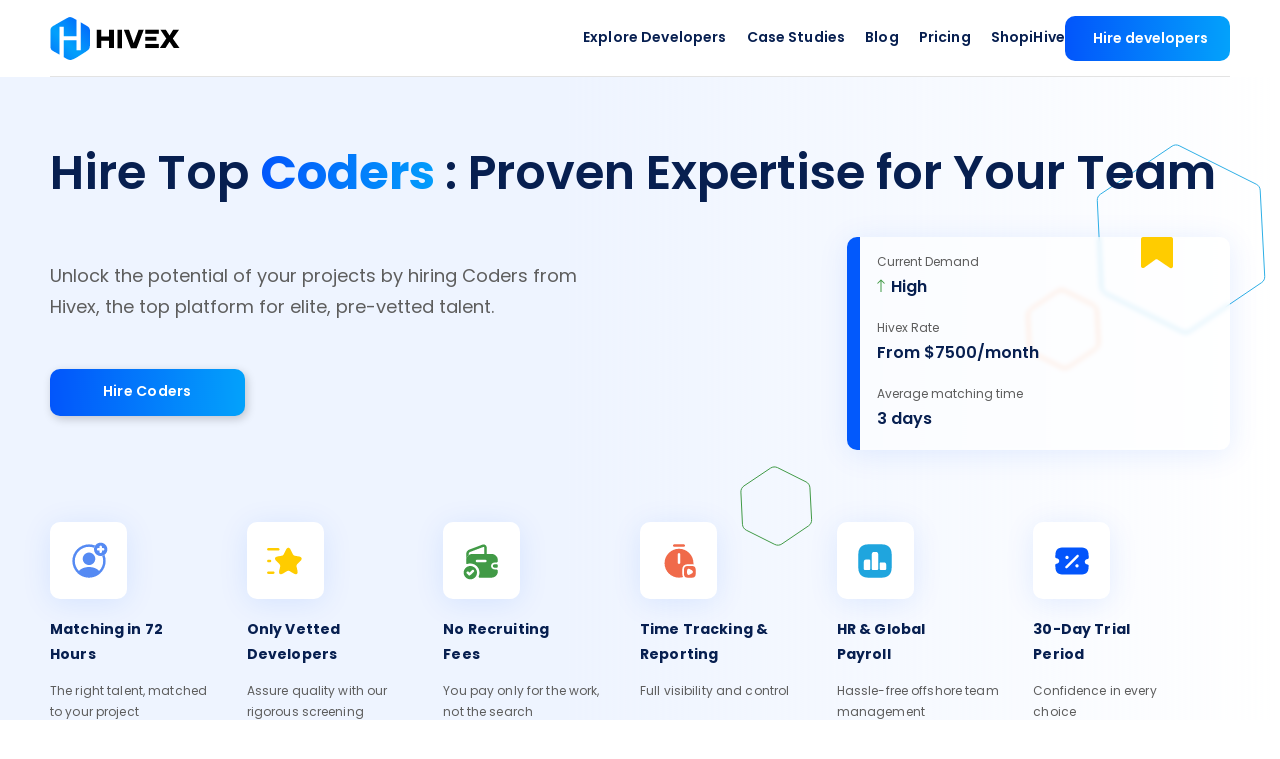

--- FILE ---
content_type: text/html; charset=UTF-8
request_url: https://hivex.tech/hire-developers/coder/
body_size: 56139
content:


<!DOCTYPE html>
<html lang="en-US" prefix="og: https://ogp.me/ns#">

<head>

    <meta charset="utf-8">
    <meta http-equiv="X-UA-Compatible" content="IE=edge,chrome=1">
    <meta name="format-detection" content="telephone=no">
    <meta http-equiv="Content-Security-Policy"
          content="default-src * self blob: data: gap:; style-src * self 'unsafe-inline' blob: data: gap:; script-src * 'self' 'unsafe-eval' 'unsafe-inline' blob: data: gap:; object-src * 'self' blob: data: gap:; img-src * self 'unsafe-inline' blob: data: gap:; connect-src self * 'unsafe-inline' blob: data: gap:; frame-src * self blob: data: gap:;">
    <meta name="viewport" content="width=device-width, initial-scale=1, minimum-scale=1, maximum-scale=1">
    <link rel="apple-touch-icon" sizes="180x180" href="https://hivex.tech/wp-content/themes/hivex/assets/favicon/apple-touch-icon.png">
    <link rel="icon" type="image/png" sizes="32x32" href="https://hivex.tech/wp-content/themes/hivex/assets/favicon/favicon-32x32.png">
    <link rel="icon" type="image/png" sizes="194x194" href="https://hivex.tech/wp-content/themes/hivex/assets/favicon/favicon-194x194.png">
    <link rel="icon" type="image/png" sizes="192x192" href="https://hivex.tech/wp-content/themes/hivex/assets/favicon/android-chrome-192x192.png">
    <link rel="icon" type="image/png" sizes="16x16" href="https://hivex.tech/wp-content/themes/hivex/assets/favicon/favicon-16x16.png">
    <link rel="manifest" href="https://hivex.tech/wp-content/themes/hivex/assets/favicon/site.webmanifest">
    <!-- 	  <link rel="mask-icon" href="wp-content/themes/hivex/favicon/safari-pinned-tab.svg" color="#5bbad5"> -->
    <link rel="mask-icon" href="https://hivex.tech/wp-content/themes/hivex/assets/favicon/safari-pinned-tab.svg" color="#0255fb">
    <meta name="apple-mobile-web-app-title" content="Hivex">
    <meta name="application-name" content="Hivex">
    <meta name="msapplication-TileColor" content="#2b5797">
    <meta name="theme-color" content="#ffffff">

    
<!-- Search Engine Optimization by Rank Math PRO - https://rankmath.com/ -->
<title>Coders To Hire In February 2026 - Hivex</title>
<meta name="description" content="Find and hire Coders﻿﻿ in only three days, matched based on your technical requirements, culture fit and budget."/>
<meta name="robots" content="follow, index, max-snippet:-1, max-video-preview:-1, max-image-preview:large"/>
<link rel="canonical" href="https://hivex.tech/hire-developers/coder/" />
<meta property="og:locale" content="en_US" />
<meta property="og:type" content="article" />
<meta property="og:title" content="Coders To Hire In February 2026 - Hivex" />
<meta property="og:description" content="Find and hire Coders﻿﻿ in only three days, matched based on your technical requirements, culture fit and budget." />
<meta property="og:url" content="https://hivex.tech/hire-developers/coder/" />
<meta property="og:site_name" content="Hivex" />
<meta property="og:updated_time" content="2024-03-29T13:56:31+00:00" />
<meta property="og:image" content="https://hivex.tech/wp-content/uploads/2024/03/hire-preview.png" />
<meta property="og:image:secure_url" content="https://hivex.tech/wp-content/uploads/2024/03/hire-preview.png" />
<meta property="og:image:width" content="1200" />
<meta property="og:image:height" content="630" />
<meta property="og:image:alt" content="Hire vetted developers with Hivex" />
<meta property="og:image:type" content="image/png" />
<meta property="article:published_time" content="2024-03-18T17:47:48+00:00" />
<meta property="article:modified_time" content="2024-03-29T13:56:31+00:00" />
<meta name="twitter:card" content="summary_large_image" />
<meta name="twitter:title" content="Coders To Hire In February 2026 - Hivex" />
<meta name="twitter:description" content="Find and hire Coders﻿﻿ in only three days, matched based on your technical requirements, culture fit and budget." />
<meta name="twitter:image" content="https://hivex.tech/wp-content/uploads/2024/03/hire-preview.png" />
<meta name="twitter:label1" content="Written by" />
<meta name="twitter:data1" content="Alex Berdyshev" />
<meta name="twitter:label2" content="Time to read" />
<meta name="twitter:data2" content="5 minutes" />
<script type="application/ld+json" class="rank-math-schema-pro">{"@context":"https://schema.org","@graph":[{"@type":"Organization","@id":"https://hivex.tech/#organization","name":"Hivex"},{"@type":"WebSite","@id":"https://hivex.tech/#website","url":"https://hivex.tech","name":"Hivex","publisher":{"@id":"https://hivex.tech/#organization"},"inLanguage":"en-US"},{"@type":"ImageObject","@id":"https://hivex.tech/wp-content/uploads/2024/03/hire-preview.png","url":"https://hivex.tech/wp-content/uploads/2024/03/hire-preview.png","width":"1200","height":"630","caption":"Hire vetted developers with Hivex","inLanguage":"en-US"},{"@type":"WebPage","@id":"https://hivex.tech/hire-developers/coder/#webpage","url":"https://hivex.tech/hire-developers/coder/","name":"Coders To Hire In February 2026 - Hivex","datePublished":"2024-03-18T17:47:48+00:00","dateModified":"2024-03-29T13:56:31+00:00","isPartOf":{"@id":"https://hivex.tech/#website"},"primaryImageOfPage":{"@id":"https://hivex.tech/wp-content/uploads/2024/03/hire-preview.png"},"inLanguage":"en-US"},{"@type":"Person","@id":"https://hivex.tech/hire-developers/coder/#author","name":"Alex Berdyshev","description":"CEO, Hivex","image":{"@type":"ImageObject","@id":"https://hivex.tech/wp-content/uploads/2023/11/avatar.png","url":"https://hivex.tech/wp-content/uploads/2023/11/avatar.png","caption":"Alex Berdyshev","inLanguage":"en-US"},"sameAs":["https://hivex.tech"],"worksFor":{"@id":"https://hivex.tech/#organization"}},{"@type":"BlogPosting","headline":"Coders To Hire In February 2026 - Hivex","keywords":"Coders","datePublished":"2024-03-18T17:47:48+00:00","dateModified":"2024-03-29T13:56:31+00:00","author":{"@id":"https://hivex.tech/hire-developers/coder/#author","name":"Alex Berdyshev"},"publisher":{"@id":"https://hivex.tech/#organization"},"description":"Find and hire Coders\ufeff\ufeff in only three days, matched based on your technical requirements, culture fit and budget.","name":"Coders To Hire In February 2026 - Hivex","@id":"https://hivex.tech/hire-developers/coder/#richSnippet","isPartOf":{"@id":"https://hivex.tech/hire-developers/coder/#webpage"},"image":{"@id":"https://hivex.tech/wp-content/uploads/2024/03/hire-preview.png"},"inLanguage":"en-US","mainEntityOfPage":{"@id":"https://hivex.tech/hire-developers/coder/#webpage"}}]}</script>
<!-- /Rank Math WordPress SEO plugin -->

<link rel='dns-prefetch' href='//js.hs-scripts.com' />
<script type="text/javascript">
/* <![CDATA[ */
window._wpemojiSettings = {"baseUrl":"https:\/\/s.w.org\/images\/core\/emoji\/14.0.0\/72x72\/","ext":".png","svgUrl":"https:\/\/s.w.org\/images\/core\/emoji\/14.0.0\/svg\/","svgExt":".svg","source":{"concatemoji":"https:\/\/hivex.tech\/wp-includes\/js\/wp-emoji-release.min.js?ver=6.4.1"}};
/*! This file is auto-generated */
!function(i,n){var o,s,e;function c(e){try{var t={supportTests:e,timestamp:(new Date).valueOf()};sessionStorage.setItem(o,JSON.stringify(t))}catch(e){}}function p(e,t,n){e.clearRect(0,0,e.canvas.width,e.canvas.height),e.fillText(t,0,0);var t=new Uint32Array(e.getImageData(0,0,e.canvas.width,e.canvas.height).data),r=(e.clearRect(0,0,e.canvas.width,e.canvas.height),e.fillText(n,0,0),new Uint32Array(e.getImageData(0,0,e.canvas.width,e.canvas.height).data));return t.every(function(e,t){return e===r[t]})}function u(e,t,n){switch(t){case"flag":return n(e,"\ud83c\udff3\ufe0f\u200d\u26a7\ufe0f","\ud83c\udff3\ufe0f\u200b\u26a7\ufe0f")?!1:!n(e,"\ud83c\uddfa\ud83c\uddf3","\ud83c\uddfa\u200b\ud83c\uddf3")&&!n(e,"\ud83c\udff4\udb40\udc67\udb40\udc62\udb40\udc65\udb40\udc6e\udb40\udc67\udb40\udc7f","\ud83c\udff4\u200b\udb40\udc67\u200b\udb40\udc62\u200b\udb40\udc65\u200b\udb40\udc6e\u200b\udb40\udc67\u200b\udb40\udc7f");case"emoji":return!n(e,"\ud83e\udef1\ud83c\udffb\u200d\ud83e\udef2\ud83c\udfff","\ud83e\udef1\ud83c\udffb\u200b\ud83e\udef2\ud83c\udfff")}return!1}function f(e,t,n){var r="undefined"!=typeof WorkerGlobalScope&&self instanceof WorkerGlobalScope?new OffscreenCanvas(300,150):i.createElement("canvas"),a=r.getContext("2d",{willReadFrequently:!0}),o=(a.textBaseline="top",a.font="600 32px Arial",{});return e.forEach(function(e){o[e]=t(a,e,n)}),o}function t(e){var t=i.createElement("script");t.src=e,t.defer=!0,i.head.appendChild(t)}"undefined"!=typeof Promise&&(o="wpEmojiSettingsSupports",s=["flag","emoji"],n.supports={everything:!0,everythingExceptFlag:!0},e=new Promise(function(e){i.addEventListener("DOMContentLoaded",e,{once:!0})}),new Promise(function(t){var n=function(){try{var e=JSON.parse(sessionStorage.getItem(o));if("object"==typeof e&&"number"==typeof e.timestamp&&(new Date).valueOf()<e.timestamp+604800&&"object"==typeof e.supportTests)return e.supportTests}catch(e){}return null}();if(!n){if("undefined"!=typeof Worker&&"undefined"!=typeof OffscreenCanvas&&"undefined"!=typeof URL&&URL.createObjectURL&&"undefined"!=typeof Blob)try{var e="postMessage("+f.toString()+"("+[JSON.stringify(s),u.toString(),p.toString()].join(",")+"));",r=new Blob([e],{type:"text/javascript"}),a=new Worker(URL.createObjectURL(r),{name:"wpTestEmojiSupports"});return void(a.onmessage=function(e){c(n=e.data),a.terminate(),t(n)})}catch(e){}c(n=f(s,u,p))}t(n)}).then(function(e){for(var t in e)n.supports[t]=e[t],n.supports.everything=n.supports.everything&&n.supports[t],"flag"!==t&&(n.supports.everythingExceptFlag=n.supports.everythingExceptFlag&&n.supports[t]);n.supports.everythingExceptFlag=n.supports.everythingExceptFlag&&!n.supports.flag,n.DOMReady=!1,n.readyCallback=function(){n.DOMReady=!0}}).then(function(){return e}).then(function(){var e;n.supports.everything||(n.readyCallback(),(e=n.source||{}).concatemoji?t(e.concatemoji):e.wpemoji&&e.twemoji&&(t(e.twemoji),t(e.wpemoji)))}))}((window,document),window._wpemojiSettings);
/* ]]> */
</script>
<style id='wp-emoji-styles-inline-css' type='text/css'>

	img.wp-smiley, img.emoji {
		display: inline !important;
		border: none !important;
		box-shadow: none !important;
		height: 1em !important;
		width: 1em !important;
		margin: 0 0.07em !important;
		vertical-align: -0.1em !important;
		background: none !important;
		padding: 0 !important;
	}
</style>
<link rel='stylesheet' id='wp-block-library-css' href='https://hivex.tech/wp-includes/css/dist/block-library/style.min.css?ver=6.4.1' type='text/css' media='all' />
<style id='safe-svg-svg-icon-style-inline-css' type='text/css'>
.safe-svg-cover{text-align:center}.safe-svg-cover .safe-svg-inside{display:inline-block;max-width:100%}.safe-svg-cover svg{height:100%;max-height:100%;max-width:100%;width:100%}

</style>
<style id='classic-theme-styles-inline-css' type='text/css'>
/*! This file is auto-generated */
.wp-block-button__link{color:#fff;background-color:#32373c;border-radius:9999px;box-shadow:none;text-decoration:none;padding:calc(.667em + 2px) calc(1.333em + 2px);font-size:1.125em}.wp-block-file__button{background:#32373c;color:#fff;text-decoration:none}
</style>
<style id='global-styles-inline-css' type='text/css'>
body{--wp--preset--color--black: #000000;--wp--preset--color--cyan-bluish-gray: #abb8c3;--wp--preset--color--white: #ffffff;--wp--preset--color--pale-pink: #f78da7;--wp--preset--color--vivid-red: #cf2e2e;--wp--preset--color--luminous-vivid-orange: #ff6900;--wp--preset--color--luminous-vivid-amber: #fcb900;--wp--preset--color--light-green-cyan: #7bdcb5;--wp--preset--color--vivid-green-cyan: #00d084;--wp--preset--color--pale-cyan-blue: #8ed1fc;--wp--preset--color--vivid-cyan-blue: #0693e3;--wp--preset--color--vivid-purple: #9b51e0;--wp--preset--gradient--vivid-cyan-blue-to-vivid-purple: linear-gradient(135deg,rgba(6,147,227,1) 0%,rgb(155,81,224) 100%);--wp--preset--gradient--light-green-cyan-to-vivid-green-cyan: linear-gradient(135deg,rgb(122,220,180) 0%,rgb(0,208,130) 100%);--wp--preset--gradient--luminous-vivid-amber-to-luminous-vivid-orange: linear-gradient(135deg,rgba(252,185,0,1) 0%,rgba(255,105,0,1) 100%);--wp--preset--gradient--luminous-vivid-orange-to-vivid-red: linear-gradient(135deg,rgba(255,105,0,1) 0%,rgb(207,46,46) 100%);--wp--preset--gradient--very-light-gray-to-cyan-bluish-gray: linear-gradient(135deg,rgb(238,238,238) 0%,rgb(169,184,195) 100%);--wp--preset--gradient--cool-to-warm-spectrum: linear-gradient(135deg,rgb(74,234,220) 0%,rgb(151,120,209) 20%,rgb(207,42,186) 40%,rgb(238,44,130) 60%,rgb(251,105,98) 80%,rgb(254,248,76) 100%);--wp--preset--gradient--blush-light-purple: linear-gradient(135deg,rgb(255,206,236) 0%,rgb(152,150,240) 100%);--wp--preset--gradient--blush-bordeaux: linear-gradient(135deg,rgb(254,205,165) 0%,rgb(254,45,45) 50%,rgb(107,0,62) 100%);--wp--preset--gradient--luminous-dusk: linear-gradient(135deg,rgb(255,203,112) 0%,rgb(199,81,192) 50%,rgb(65,88,208) 100%);--wp--preset--gradient--pale-ocean: linear-gradient(135deg,rgb(255,245,203) 0%,rgb(182,227,212) 50%,rgb(51,167,181) 100%);--wp--preset--gradient--electric-grass: linear-gradient(135deg,rgb(202,248,128) 0%,rgb(113,206,126) 100%);--wp--preset--gradient--midnight: linear-gradient(135deg,rgb(2,3,129) 0%,rgb(40,116,252) 100%);--wp--preset--font-size--small: 13px;--wp--preset--font-size--medium: 20px;--wp--preset--font-size--large: 36px;--wp--preset--font-size--x-large: 42px;--wp--preset--spacing--20: 0.44rem;--wp--preset--spacing--30: 0.67rem;--wp--preset--spacing--40: 1rem;--wp--preset--spacing--50: 1.5rem;--wp--preset--spacing--60: 2.25rem;--wp--preset--spacing--70: 3.38rem;--wp--preset--spacing--80: 5.06rem;--wp--preset--shadow--natural: 6px 6px 9px rgba(0, 0, 0, 0.2);--wp--preset--shadow--deep: 12px 12px 50px rgba(0, 0, 0, 0.4);--wp--preset--shadow--sharp: 6px 6px 0px rgba(0, 0, 0, 0.2);--wp--preset--shadow--outlined: 6px 6px 0px -3px rgba(255, 255, 255, 1), 6px 6px rgba(0, 0, 0, 1);--wp--preset--shadow--crisp: 6px 6px 0px rgba(0, 0, 0, 1);}:where(.is-layout-flex){gap: 0.5em;}:where(.is-layout-grid){gap: 0.5em;}body .is-layout-flow > .alignleft{float: left;margin-inline-start: 0;margin-inline-end: 2em;}body .is-layout-flow > .alignright{float: right;margin-inline-start: 2em;margin-inline-end: 0;}body .is-layout-flow > .aligncenter{margin-left: auto !important;margin-right: auto !important;}body .is-layout-constrained > .alignleft{float: left;margin-inline-start: 0;margin-inline-end: 2em;}body .is-layout-constrained > .alignright{float: right;margin-inline-start: 2em;margin-inline-end: 0;}body .is-layout-constrained > .aligncenter{margin-left: auto !important;margin-right: auto !important;}body .is-layout-constrained > :where(:not(.alignleft):not(.alignright):not(.alignfull)){max-width: var(--wp--style--global--content-size);margin-left: auto !important;margin-right: auto !important;}body .is-layout-constrained > .alignwide{max-width: var(--wp--style--global--wide-size);}body .is-layout-flex{display: flex;}body .is-layout-flex{flex-wrap: wrap;align-items: center;}body .is-layout-flex > *{margin: 0;}body .is-layout-grid{display: grid;}body .is-layout-grid > *{margin: 0;}:where(.wp-block-columns.is-layout-flex){gap: 2em;}:where(.wp-block-columns.is-layout-grid){gap: 2em;}:where(.wp-block-post-template.is-layout-flex){gap: 1.25em;}:where(.wp-block-post-template.is-layout-grid){gap: 1.25em;}.has-black-color{color: var(--wp--preset--color--black) !important;}.has-cyan-bluish-gray-color{color: var(--wp--preset--color--cyan-bluish-gray) !important;}.has-white-color{color: var(--wp--preset--color--white) !important;}.has-pale-pink-color{color: var(--wp--preset--color--pale-pink) !important;}.has-vivid-red-color{color: var(--wp--preset--color--vivid-red) !important;}.has-luminous-vivid-orange-color{color: var(--wp--preset--color--luminous-vivid-orange) !important;}.has-luminous-vivid-amber-color{color: var(--wp--preset--color--luminous-vivid-amber) !important;}.has-light-green-cyan-color{color: var(--wp--preset--color--light-green-cyan) !important;}.has-vivid-green-cyan-color{color: var(--wp--preset--color--vivid-green-cyan) !important;}.has-pale-cyan-blue-color{color: var(--wp--preset--color--pale-cyan-blue) !important;}.has-vivid-cyan-blue-color{color: var(--wp--preset--color--vivid-cyan-blue) !important;}.has-vivid-purple-color{color: var(--wp--preset--color--vivid-purple) !important;}.has-black-background-color{background-color: var(--wp--preset--color--black) !important;}.has-cyan-bluish-gray-background-color{background-color: var(--wp--preset--color--cyan-bluish-gray) !important;}.has-white-background-color{background-color: var(--wp--preset--color--white) !important;}.has-pale-pink-background-color{background-color: var(--wp--preset--color--pale-pink) !important;}.has-vivid-red-background-color{background-color: var(--wp--preset--color--vivid-red) !important;}.has-luminous-vivid-orange-background-color{background-color: var(--wp--preset--color--luminous-vivid-orange) !important;}.has-luminous-vivid-amber-background-color{background-color: var(--wp--preset--color--luminous-vivid-amber) !important;}.has-light-green-cyan-background-color{background-color: var(--wp--preset--color--light-green-cyan) !important;}.has-vivid-green-cyan-background-color{background-color: var(--wp--preset--color--vivid-green-cyan) !important;}.has-pale-cyan-blue-background-color{background-color: var(--wp--preset--color--pale-cyan-blue) !important;}.has-vivid-cyan-blue-background-color{background-color: var(--wp--preset--color--vivid-cyan-blue) !important;}.has-vivid-purple-background-color{background-color: var(--wp--preset--color--vivid-purple) !important;}.has-black-border-color{border-color: var(--wp--preset--color--black) !important;}.has-cyan-bluish-gray-border-color{border-color: var(--wp--preset--color--cyan-bluish-gray) !important;}.has-white-border-color{border-color: var(--wp--preset--color--white) !important;}.has-pale-pink-border-color{border-color: var(--wp--preset--color--pale-pink) !important;}.has-vivid-red-border-color{border-color: var(--wp--preset--color--vivid-red) !important;}.has-luminous-vivid-orange-border-color{border-color: var(--wp--preset--color--luminous-vivid-orange) !important;}.has-luminous-vivid-amber-border-color{border-color: var(--wp--preset--color--luminous-vivid-amber) !important;}.has-light-green-cyan-border-color{border-color: var(--wp--preset--color--light-green-cyan) !important;}.has-vivid-green-cyan-border-color{border-color: var(--wp--preset--color--vivid-green-cyan) !important;}.has-pale-cyan-blue-border-color{border-color: var(--wp--preset--color--pale-cyan-blue) !important;}.has-vivid-cyan-blue-border-color{border-color: var(--wp--preset--color--vivid-cyan-blue) !important;}.has-vivid-purple-border-color{border-color: var(--wp--preset--color--vivid-purple) !important;}.has-vivid-cyan-blue-to-vivid-purple-gradient-background{background: var(--wp--preset--gradient--vivid-cyan-blue-to-vivid-purple) !important;}.has-light-green-cyan-to-vivid-green-cyan-gradient-background{background: var(--wp--preset--gradient--light-green-cyan-to-vivid-green-cyan) !important;}.has-luminous-vivid-amber-to-luminous-vivid-orange-gradient-background{background: var(--wp--preset--gradient--luminous-vivid-amber-to-luminous-vivid-orange) !important;}.has-luminous-vivid-orange-to-vivid-red-gradient-background{background: var(--wp--preset--gradient--luminous-vivid-orange-to-vivid-red) !important;}.has-very-light-gray-to-cyan-bluish-gray-gradient-background{background: var(--wp--preset--gradient--very-light-gray-to-cyan-bluish-gray) !important;}.has-cool-to-warm-spectrum-gradient-background{background: var(--wp--preset--gradient--cool-to-warm-spectrum) !important;}.has-blush-light-purple-gradient-background{background: var(--wp--preset--gradient--blush-light-purple) !important;}.has-blush-bordeaux-gradient-background{background: var(--wp--preset--gradient--blush-bordeaux) !important;}.has-luminous-dusk-gradient-background{background: var(--wp--preset--gradient--luminous-dusk) !important;}.has-pale-ocean-gradient-background{background: var(--wp--preset--gradient--pale-ocean) !important;}.has-electric-grass-gradient-background{background: var(--wp--preset--gradient--electric-grass) !important;}.has-midnight-gradient-background{background: var(--wp--preset--gradient--midnight) !important;}.has-small-font-size{font-size: var(--wp--preset--font-size--small) !important;}.has-medium-font-size{font-size: var(--wp--preset--font-size--medium) !important;}.has-large-font-size{font-size: var(--wp--preset--font-size--large) !important;}.has-x-large-font-size{font-size: var(--wp--preset--font-size--x-large) !important;}
.wp-block-navigation a:where(:not(.wp-element-button)){color: inherit;}
:where(.wp-block-post-template.is-layout-flex){gap: 1.25em;}:where(.wp-block-post-template.is-layout-grid){gap: 1.25em;}
:where(.wp-block-columns.is-layout-flex){gap: 2em;}:where(.wp-block-columns.is-layout-grid){gap: 2em;}
.wp-block-pullquote{font-size: 1.5em;line-height: 1.6;}
</style>
<link rel='stylesheet' id='contact-form-7-css' href='https://hivex.tech/wp-content/plugins/contact-form-7/includes/css/styles.css?ver=5.8.2' type='text/css' media='all' />
<link rel='stylesheet' id='wpcf7-redirect-script-frontend-css' href='https://hivex.tech/wp-content/plugins/wpcf7-redirect/build/css/wpcf7-redirect-frontend.min.css?ver=1.1' type='text/css' media='all' />
<link rel='stylesheet' id='header-css' href='https://hivex.tech/wp-content/themes/hivex/assets/css/newHeader.css?ver=6.4.1' type='text/css' media='all' />
<link rel='stylesheet' id='new-footer-css' href='https://hivex.tech/wp-content/themes/hivex/assets/css/newFooter.css?ver=6.4.1' type='text/css' media='all' />
<link rel='stylesheet' id='single-blog-css' href='https://hivex.tech/wp-content/themes/hivex/assets/css/blogNew.css?ver=6.4.1' type='text/css' media='all' />
<link rel='stylesheet' id='single-post-css' href='https://hivex.tech/wp-content/themes/hivex/assets/css/contentPost.css?ver=6.4.1' type='text/css' media='all' />
<link rel='stylesheet' id='pricing-css' href='https://hivex.tech/wp-content/themes/hivex/assets/css/pricing.css?ver=6.4.1' type='text/css' media='all' />
<link rel='stylesheet' id='mainPageNew-css' href='https://hivex.tech/wp-content/themes/hivex/assets/css/mainPageNew.css?ver=6.4.1' type='text/css' media='all' />
<link rel='stylesheet' id='hire-css' href='https://hivex.tech/wp-content/themes/hivex/assets/css/hire.css?ver=6.4.1' type='text/css' media='all' />
<link rel='stylesheet' id='global-css' href='https://hivex.tech/wp-content/themes/hivex/assets/css/global.css?ver=6.4.1' type='text/css' media='all' />
<link rel="https://api.w.org/" href="https://hivex.tech/wp-json/" /><link rel="alternate" type="application/json" href="https://hivex.tech/wp-json/wp/v2/hire/3425" /><link rel="EditURI" type="application/rsd+xml" title="RSD" href="https://hivex.tech/xmlrpc.php?rsd" />
<meta name="generator" content="WordPress 6.4.1" />
<link rel='shortlink' href='https://hivex.tech/?p=3425' />
<link rel="alternate" type="application/json+oembed" href="https://hivex.tech/wp-json/oembed/1.0/embed?url=https%3A%2F%2Fhivex.tech%2Fhire-developers%2Fcoder%2F" />
<link rel="alternate" type="text/xml+oembed" href="https://hivex.tech/wp-json/oembed/1.0/embed?url=https%3A%2F%2Fhivex.tech%2Fhire-developers%2Fcoder%2F&#038;format=xml" />
<meta name="google-site-verification" content="UjMOQxzvSc1GuHpZyQAxOKP3ms9WfRn-P22J44b0kDI" />			<!-- DO NOT COPY THIS SNIPPET! Start of Page Analytics Tracking for HubSpot WordPress plugin v10.2.16-->
			<script type="text/javascript" class="hsq-set-content-id" data-content-id="blog-post">
				var _hsq = _hsq || [];
				_hsq.push(["setContentType", "blog-post"]);
			</script>
			<!-- DO NOT COPY THIS SNIPPET! End of Page Analytics Tracking for HubSpot WordPress plugin -->
			<style id="wpforms-css-vars-root">
				:root {
					--wpforms-field-border-radius: 3px;
--wpforms-field-background-color: #ffffff;
--wpforms-field-border-color: rgba( 0, 0, 0, 0.25 );
--wpforms-field-text-color: rgba( 0, 0, 0, 0.7 );
--wpforms-label-color: rgba( 0, 0, 0, 0.85 );
--wpforms-label-sublabel-color: rgba( 0, 0, 0, 0.55 );
--wpforms-label-error-color: #d63637;
--wpforms-button-border-radius: 3px;
--wpforms-button-background-color: #066aab;
--wpforms-button-text-color: #ffffff;
--wpforms-field-size-input-height: 43px;
--wpforms-field-size-input-spacing: 15px;
--wpforms-field-size-font-size: 16px;
--wpforms-field-size-line-height: 19px;
--wpforms-field-size-padding-h: 14px;
--wpforms-field-size-checkbox-size: 16px;
--wpforms-field-size-sublabel-spacing: 5px;
--wpforms-field-size-icon-size: 1;
--wpforms-label-size-font-size: 16px;
--wpforms-label-size-line-height: 19px;
--wpforms-label-size-sublabel-font-size: 14px;
--wpforms-label-size-sublabel-line-height: 17px;
--wpforms-button-size-font-size: 17px;
--wpforms-button-size-height: 41px;
--wpforms-button-size-padding-h: 15px;
--wpforms-button-size-margin-top: 10px;

				}
			</style>
            <script type="application/ld+json" defer="" data-testid="schemaScript">{"name": "Hire Coders","@type":"CreativeWorkSeries","@context":"http://schema.org","aggregateRating":{"@type":"AggregateRating","bestRating":5,"ratingCount":1436,"ratingValue":4.9}}</script>
        <!-- Google Tag Manager -->
    <script>
        var fired = false;
        window.addEventListener("scroll", function () {
            if (!fired) {
                fired = true;
                (function (w, d, s, l, i) {
                    w[l] = w[l] || [];
                    w[l].push({
                        'gtm.start':
                            new Date().getTime(), event: 'gtm.js'
                    });
                    var f = d.getElementsByTagName(s)[0],
                        j = d.createElement(s), dl = l != 'dataLayer' ? '&l=' + l : '';
                    j.async = true;
                    j.src =
                        'https://www.googletagmanager.com/gtm.js?id=' + i + dl;
                    f.parentNode.insertBefore(j, f);
                })(window, document, 'script', 'dataLayer', 'GTM-TVRSHFV');
            }
        })

    </script>
    <!-- End Google Tag Manager -->
<body class="hire-template-default single single-hire postid-3425">
<div class="wrapper">
    <header class="headerWrapper">
        <div class="header">
            <a class="logo" href="/">
                <svg width="130" height="43" viewBox="0 0 180 60" fill="none" xmlns="http://www.w3.org/2000/svg">
                    <path d="M30.4328 0.887353L42.2761 7.39446L42.4261 46.585L21.5878 57.8246L9.89442 51.0217L9.29475 14.0495L30.4328 0.887353Z"
                          fill="white"/>
                    <path fill-rule="evenodd" clip-rule="evenodd"
                          d="M36.3795 32.3338L24.5146 32.3491L18.3896 32.3338V55.9535C19.6389 56.7126 19.4826 56.5851 20.5384 57.2337C22.2619 58.2926 25.485 60 27.577 60C30.2829 60 35.8298 56.9379 35.8298 56.9379L48.9021 48.6651C54.869 44.5145 55.0792 44.2156 55.0792 34.918C55.0792 15.2459 55.1688 18.4861 54.3282 15.8451C53.992 14.7889 52.7702 13.6425 50.9712 12.5705C49.4323 11.6535 48.2232 10.8799 46.6359 10.0247C46.5897 9.99981 44.6451 8.83383 44.6451 8.83383C44.6451 8.83383 43.3255 7.98602 42.2761 7.39446L42.376 46.5653H36.3795V32.3338Z"
                          fill="url(#svg-logo-1)"/>
                    <path fill-rule="evenodd" clip-rule="evenodd"
                          d="M18.3896 26.8787L25.2498 26.8516L36.3795 26.8426V4.13718L32.0819 1.77466C32.0819 1.77466 29.2335 0.148611 27.192 0C24.5332 0.091556 20.7293 2.9659 18.26 4.23628L14.1496 6.49142C13.259 7.02969 13.1211 7.13343 12.1228 7.64699L7.83802 10.1244C2.29148 13.477 0.502469 13.7294 0 17.9133V40.65C0.029577 44.4711 0.384727 45.5834 3.75311 47.5918C5.29066 48.5086 6.5466 49.1204 8.13311 49.9753L12.393 52.4772V13.4347H18.3896V26.8787Z"
                          fill="url(#svg-logo-2)"/>
                    <path d="M70.7368 17.7402H64.6328V43.3004H70.8894V33.0763H81.724V43.3004H88.4384V17.7402H81.724V27.2125H70.7368V17.7402Z"
                          fill="black"/>
                    <path d="M109.5 17.7402H102.328L112.095 43.4507H120.335L130.101 17.7402H122.929L116.062 36.3841L109.5 17.7402Z"
                          fill="black"/>
                    <path d="M151.157 17.7402H132.234V23.4537H151.157V17.7402Z" fill="black"/>
                    <path d="M147.8 27.6636H132.234V33.0763H147.8V27.6636Z" fill="black"/>
                    <path d="M151.157 37.5869H132.234V43.3004H151.157V37.5869Z" fill="black"/>
                    <path d="M160.466 43.3004H152.531L161.535 30.0692L153.294 17.7402H160.924L166.113 25.8593L171.148 17.7402H179.389L170.691 30.0692L179.999 43.3004H172.064L166.113 34.4295L160.466 43.3004Z"
                          fill="black"/>
                    <path d="M99.8854 17.7402H93.6288L93.5547 43.4507H99.8854V17.7402Z" fill="black"/>
                    <defs>
                        <radialGradient id="svg-logo-1" cx="0" cy="0" r="1" gradientUnits="userSpaceOnUse"
                                        gradientTransform="translate(19.5638 32.8314) rotate(-45.1202) scale(53.2208 509.54)">
                            <stop stop-color="#03A2FB"/>
                            <stop offset="1" stop-color="#0255FB"/>
                        </radialGradient>
                        <radialGradient id="svg-logo-2" cx="0" cy="0" r="1" gradientUnits="userSpaceOnUse"
                                        gradientTransform="translate(19.5638 32.8314) rotate(-45.1202) scale(53.2208 509.54)">
                            <stop stop-color="#03A2FB"/>
                            <stop offset="1" stop-color="#0255FB"/>
                        </radialGradient>
                    </defs>
                </svg>
            </a>
            <div class="headerRight">
                <ul id="menu-header-menu" class="menu-header-menu"><li id="menu-item-1349" class="menu-item menu-item-type-post_type menu-item-object-page menu-item-1349"><a href="https://hivex.tech/hire-developers/">Explore Developers</a></li>
<li id="menu-item-1350" class="menu-item menu-item-type-post_type menu-item-object-page menu-item-1350"><a href="https://hivex.tech/case-studies/">Case Studies</a></li>
<li id="menu-item-1351" class="menu-item menu-item-type-post_type menu-item-object-page menu-item-1351"><a href="https://hivex.tech/blog/">Blog</a></li>
<li id="menu-item-1352" class="menu-item menu-item-type-post_type menu-item-object-page menu-item-1352"><a href="https://hivex.tech/pricing/">Pricing</a></li>
<li id="menu-item-11525" class="menu-item menu-item-type-custom menu-item-object-custom menu-item-11525"><a href="https://shopihive.co/">ShopiHive</a></li>
</ul>
                
                                    <a class="hireDeveloper" href="/contact-us?from=header"
data-btn-name="hire-developer-header"
                       >Hire developers</a>
                                <div class="burger-menu">
                    <svg class="burger-menu-btn" xmlns="http://www.w3.org/2000/svg" width="40" height="29"
                         viewBox="0 0 40 29" fill="none">
                        <rect width="40" height="3" rx="1" fill="#03A2FB"/>
                        <rect y="13" width="40" height="3" rx="1" fill="#03A2FB"/>
                        <rect y="26" width="40" height="3" rx="1" fill="#03A2FB"/>
                    </svg>

                </div>
            </div>
        </div>
    </header>
    <div class="burger-menu-in">
        <ul id="menu-header-menu-1" class="menu-header-menu"><li class="menu-item menu-item-type-post_type menu-item-object-page menu-item-1349"><a href="https://hivex.tech/hire-developers/">Explore Developers</a></li>
<li class="menu-item menu-item-type-post_type menu-item-object-page menu-item-1350"><a href="https://hivex.tech/case-studies/">Case Studies</a></li>
<li class="menu-item menu-item-type-post_type menu-item-object-page menu-item-1351"><a href="https://hivex.tech/blog/">Blog</a></li>
<li class="menu-item menu-item-type-post_type menu-item-object-page menu-item-1352"><a href="https://hivex.tech/pricing/">Pricing</a></li>
<li class="menu-item menu-item-type-custom menu-item-object-custom menu-item-11525"><a href="https://shopihive.co/">ShopiHive</a></li>
</ul>    </div>
    </div>
    <div class="single-hire ">
    <section class="masthead mastheadSingle wrapper">
        <div class="bWrapper">
            <h1 itemprop="headline" class="content-post_about_post_title">
                Hire Top <strong> Coders </strong>: Proven Expertise for Your Team            </h1>
            <div class="hireTop">
                <div class="hireTopLeft">
                    <p>
                        Unlock the potential of your projects by hiring Coders from Hivex, the top platform for elite, pre-vetted talent.                    </p>
                    <div>
                        <a href="/contact-us?from=hire_single_hero" data-btn-name="hire_developers_inner_top" class="button main">Hire Coders</a>
                    </div>
                </div>
                <div class="hireTopRight">
                    <ul>
                        <li>
                            Current Demand
                            <strong>
                                <svg xmlns="http://www.w3.org/2000/svg" width="8" height="13" viewBox="0 0 8 13"
                                     fill="none">
                                    <path d="M4.35355 0.646446C4.15829 0.451184 3.84171 0.451184 3.64645 0.646446L0.464466 3.82843C0.269204 4.02369 0.269204 4.34027 0.464466 4.53553C0.659728 4.7308 0.976311 4.7308 1.17157 4.53553L4 1.70711L6.82843 4.53553C7.02369 4.7308 7.34027 4.7308 7.53553 4.53553C7.7308 4.34027 7.7308 4.02369 7.53553 3.82843L4.35355 0.646446ZM4.5 13L4.5 1H3.5L3.5 13H4.5Z"
                                          fill="#419A46"/>
                                </svg>
                                High                            </strong>
                        </li>
                        <li>
                            Hivex Rate <strong>From $7500/month</strong>
                        </li>
                        <li>
                            Average matching time
                            <strong>3 days</strong>
                        </li>
                    </ul>
                    <div class="hireTopRibbon">
                        <svg xmlns="http://www.w3.org/2000/svg" width="32" height="32" viewBox="0 0 32 32"
                             fill="none">
                            <path d="M0 29.0881V2C0 0.895431 0.895431 0 2 0H30C31.1046 0 32 0.895431 32 2V29.2259C32 30.8307 30.205 31.7819 28.877 30.8808L16.6589 22.5899C15.9631 22.1178 15.0463 22.1313 14.3647 22.6236L3.17112 30.7093C1.84848 31.6648 0 30.7197 0 29.0881Z"
                                  fill="#FFCC00"/>
                        </svg>
                    </div>
                </div>
            </div>
            <section class="hireBonuses">
                <div class="hireBonusesItem">
                    <h3>Matching in 72 <br/> Hours</h3>
                    <p class="hireBonusesText">The right talent, matched <br/> to your project</p>
                    <div class="hireBonusesLogo">
                        <svg xmlns="http://www.w3.org/2000/svg" width="40" height="40"
                             viewBox="0 0 40 40" fill="none">
                            <path d="M36.6167 3.88341C35.4167 2.51675 33.6333 1.66675 31.6667 1.66675C29.8 1.66675 28.1 2.43341 26.8833 3.68341C26.1833 4.40008 25.65 5.26675 25.3333 6.23341C25.1167 6.90008 25 7.60008 25 8.33341C25 9.58341 25.35 10.7667 25.9667 11.7667C26.3 12.3334 26.7333 12.8501 27.2333 13.2834C28.4 14.3501 29.95 15.0001 31.6667 15.0001C32.4 15.0001 33.1 14.8834 33.75 14.6501C35.2833 14.1667 36.5667 13.1167 37.3667 11.7667C37.7167 11.2001 37.9833 10.5501 38.1333 9.88341C38.2667 9.38341 38.3333 8.86675 38.3333 8.33341C38.3333 6.63341 37.6833 5.06675 36.6167 3.88341ZM34.15 9.55008H32.9167V10.8501C32.9167 11.5334 32.35 12.1001 31.6667 12.1001C30.9833 12.1001 30.4167 11.5334 30.4167 10.8501V9.55008H29.1833C28.5 9.55008 27.9333 8.98341 27.9333 8.30008C27.9333 7.61675 28.5 7.05008 29.1833 7.05008H30.4167V5.86675C30.4167 5.18341 30.9833 4.61675 31.6667 4.61675C32.35 4.61675 32.9167 5.18341 32.9167 5.86675V7.05008H34.15C34.8333 7.05008 35.4 7.61675 35.4 8.30008C35.4 8.98341 34.85 9.55008 34.15 9.55008Z"
                                  fill="#558AF3"/>
                            <path d="M36.6668 19.9999C36.6668 17.8166 36.2502 15.7166 35.4668 13.7999C34.9502 14.1666 34.3668 14.4499 33.7502 14.6499C33.5668 14.7166 33.3835 14.7666 33.1835 14.8166C33.8168 16.4166 34.1668 18.1666 34.1668 19.9999C34.1668 23.8666 32.6002 27.3833 30.0668 29.9499C29.5835 29.3333 28.9668 28.7666 28.2335 28.2833C23.7168 25.2499 16.3168 25.2499 11.7668 28.2833C11.0335 28.7666 10.4335 29.3333 9.9335 29.9499C7.40016 27.3833 5.8335 23.8666 5.8335 19.9999C5.8335 12.1833 12.1835 5.83325 20.0002 5.83325C21.8168 5.83325 23.5668 6.18325 25.1668 6.81659C25.2168 6.61659 25.2668 6.43325 25.3335 6.23325C25.5335 5.61659 25.8168 5.04992 26.2002 4.53325C24.2835 3.74992 22.1835 3.33325 20.0002 3.33325C10.8168 3.33325 3.3335 10.8166 3.3335 19.9999C3.3335 24.8333 5.41683 29.1833 8.71683 32.2333C8.71683 32.2499 8.71683 32.2499 8.70016 32.2666C8.86683 32.4333 9.06683 32.5666 9.2335 32.7166C9.3335 32.7999 9.41683 32.8833 9.51683 32.9499C9.81683 33.1999 10.1502 33.4333 10.4668 33.6666C10.5835 33.7499 10.6835 33.8166 10.8002 33.8999C11.1168 34.1166 11.4502 34.3166 11.8002 34.4999C11.9168 34.5666 12.0502 34.6499 12.1668 34.7166C12.5002 34.8999 12.8502 35.0666 13.2168 35.2166C13.3502 35.2832 13.4835 35.3499 13.6168 35.3999C13.9835 35.5499 14.3502 35.6833 14.7168 35.7999C14.8502 35.8499 14.9835 35.8999 15.1168 35.9333C15.5168 36.0499 15.9168 36.1499 16.3168 36.2499C16.4335 36.2833 16.5502 36.3166 16.6835 36.3332C17.1502 36.4333 17.6168 36.4999 18.1002 36.5499C18.1668 36.5499 18.2335 36.5666 18.3002 36.5833C18.8668 36.6333 19.4335 36.6666 20.0002 36.6666C20.5668 36.6666 21.1335 36.6333 21.6835 36.5833C21.7502 36.5833 21.8168 36.5666 21.8835 36.5499C22.3668 36.4999 22.8335 36.4333 23.3002 36.3332C23.4168 36.3166 23.5335 36.2666 23.6668 36.2499C24.0668 36.1499 24.4835 36.0666 24.8668 35.9333C25.0002 35.8833 25.1335 35.8333 25.2668 35.7999C25.6335 35.6666 26.0168 35.5499 26.3668 35.3999C26.5002 35.3499 26.6335 35.2832 26.7668 35.2166C27.1168 35.0666 27.4668 34.8999 27.8168 34.7166C27.9502 34.6499 28.0668 34.5666 28.1835 34.4999C28.5168 34.2999 28.8502 34.1166 29.1835 33.8999C29.3002 33.8333 29.4002 33.7499 29.5168 33.6666C29.8502 33.4333 30.1668 33.1999 30.4668 32.9499C30.5668 32.8666 30.6502 32.7832 30.7502 32.7166C30.9335 32.5666 31.1168 32.4166 31.2835 32.2666C31.2835 32.2499 31.2835 32.2499 31.2668 32.2333C34.5835 29.1833 36.6668 24.8333 36.6668 19.9999Z"
                                  fill="#558AF3"/>
                            <path d="M20 11.55C16.55 11.55 13.75 14.35 13.75 17.8C13.75 21.1834 16.4 23.9334 19.9167 24.0334C19.9667 24.0334 20.0333 24.0334 20.0667 24.0334C20.1 24.0334 20.15 24.0334 20.1833 24.0334C20.2 24.0334 20.2167 24.0334 20.2167 24.0334C23.5833 23.9167 26.2333 21.1834 26.25 17.8C26.25 14.35 23.45 11.55 20 11.55Z"
                                  fill="#558AF3"/>
                        </svg>
                    </div>
                </div>

                <div class="hireBonusesItem">
                    <h3>Only Vetted <br/> Developers</h3>
                    <p class="hireBonusesText">Assure quality with our <br/> rigorous screening</p>
                    <div class="hireBonusesLogo">
                        <svg xmlns="http://www.w3.org/2000/svg" width="40" height="40" viewBox="0 0 40 40"
                             fill="none">
                            <path d="M25.6501 8.68339L28.0001 13.3834C28.3167 14.0334 29.1667 14.6501 29.8834 14.7834L34.1334 15.4834C36.8501 15.9334 37.4834 17.9001 35.5334 19.8667L32.2167 23.1834C31.6667 23.7334 31.3501 24.8167 31.5334 25.6001L32.4834 29.7001C33.2334 32.9334 31.5001 34.2001 28.6501 32.5001L24.6667 30.1334C23.9501 29.7001 22.7501 29.7001 22.0334 30.1334L18.0501 32.5001C15.2001 34.1834 13.4667 32.9334 14.2167 29.7001L15.1667 25.6001C15.3167 24.8001 15.0001 23.7167 14.4501 23.1667L11.1334 19.8501C9.1834 17.9001 9.81673 15.9334 12.5334 15.4667L16.7834 14.7667C17.5001 14.6501 18.3501 14.0167 18.6667 13.3667L21.0167 8.66672C22.3001 6.13339 24.3667 6.13339 25.6501 8.68339Z"
                                  fill="#FFCC00"/>
                            <path d="M13.3335 9.58325H3.3335C2.65016 9.58325 2.0835 9.01659 2.0835 8.33325C2.0835 7.64992 2.65016 7.08325 3.3335 7.08325H13.3335C14.0168 7.08325 14.5835 7.64992 14.5835 8.33325C14.5835 9.01659 14.0168 9.58325 13.3335 9.58325Z"
                                  fill="#FFCC00"/>
                            <path d="M8.3335 32.9167H3.3335C2.65016 32.9167 2.0835 32.3501 2.0835 31.6667C2.0835 30.9834 2.65016 30.4167 3.3335 30.4167H8.3335C9.01683 30.4167 9.5835 30.9834 9.5835 31.6667C9.5835 32.3501 9.01683 32.9167 8.3335 32.9167Z"
                                  fill="#FFCC00"/>
                            <path d="M5.00016 21.25H3.3335C2.65016 21.25 2.0835 20.6833 2.0835 20C2.0835 19.3167 2.65016 18.75 3.3335 18.75H5.00016C5.6835 18.75 6.25016 19.3167 6.25016 20C6.25016 20.6833 5.6835 21.25 5.00016 21.25Z"
                                  fill="#FFCC00"/>
                        </svg>
                    </div>
                </div>

                <div class="hireBonusesItem">
                    <h3>No Recruiting <br/> Fees</h3>
                    <p class="hireBonusesText">You pay only for the work, <br/> not the search</p>
                    <div class="hireBonusesLogo">
                        <svg xmlns="http://www.w3.org/2000/svg" width="40" height="40" viewBox="0 0 40 40"
                             fill="none">
                            <path d="M8.33317 25C6.7665 25 5.3165 25.55 4.1665 26.4667C2.63317 27.6833 1.6665 29.5667 1.6665 31.6667C1.6665 32.9167 2.0165 34.1 2.63317 35.1C3.78317 37.0333 5.89984 38.3333 8.33317 38.3333C10.0165 38.3333 11.5498 37.7167 12.7165 36.6667C13.2332 36.2333 13.6832 35.7 14.0332 35.1C14.6498 34.1 14.9998 32.9167 14.9998 31.6667C14.9998 27.9833 12.0165 25 8.33317 25ZM11.7832 30.95L8.23317 34.2333C7.99984 34.45 7.68317 34.5667 7.38317 34.5667C7.0665 34.5667 6.74984 34.45 6.49984 34.2L4.84984 32.55C4.3665 32.0667 4.3665 31.2667 4.84984 30.7833C5.33317 30.3 6.13317 30.3 6.6165 30.7833L7.4165 31.5833L10.0832 29.1167C10.5832 28.65 11.3832 28.6833 11.8498 29.1833C12.3165 29.6833 12.2832 30.4833 11.7832 30.95Z"
                                  fill="#419A46"/>
                            <path d="M24.7498 6.58341V12.9167H22.2498V6.58341C22.2498 6.13341 21.8498 5.91675 21.5832 5.91675C21.4998 5.91675 21.4165 5.93341 21.3332 5.96675L8.1165 10.9501C7.23317 11.2834 6.6665 12.1167 6.6665 13.0667V14.1834C5.14984 15.3167 4.1665 17.1334 4.1665 19.1834V13.0667C4.1665 11.0834 5.38317 9.31675 7.23317 8.61675L20.4665 3.61675C20.8332 3.48341 21.2165 3.41675 21.5832 3.41675C23.2498 3.41675 24.7498 4.76675 24.7498 6.58341Z"
                                  fill="#419A46"/>
                            <path d="M35.8333 24.1666V25.8333C35.8333 26.2833 35.4833 26.6499 35.0166 26.6666H32.5833C31.7 26.6666 30.9 26.0166 30.8333 25.1499C30.7833 24.6333 30.9833 24.1499 31.3166 23.8166C31.6166 23.4999 32.0333 23.3333 32.4833 23.3333H35C35.4833 23.3499 35.8333 23.7166 35.8333 24.1666Z"
                                  fill="#419A46"/>
                            <path d="M32.4665 21.5834H34.1665C35.0832 21.5834 35.8332 20.8334 35.8332 19.9167V19.1834C35.8332 15.7334 33.0165 12.9167 29.5665 12.9167H10.4332C9.0165 12.9167 7.7165 13.3834 6.6665 14.1834C5.14984 15.3167 4.1665 17.1334 4.1665 19.1834V22.1501C4.1665 22.7834 4.83317 23.1834 5.43317 22.9834C6.3665 22.6667 7.34984 22.5001 8.33317 22.5001C13.3832 22.5001 17.4998 26.6167 17.4998 31.6667C17.4998 32.8667 17.1832 34.1834 16.6832 35.3501C16.4165 35.9501 16.8332 36.6667 17.4832 36.6667H29.5665C33.0165 36.6667 35.8332 33.8501 35.8332 30.4001V30.0834C35.8332 29.1667 35.0832 28.4167 34.1665 28.4167H32.7165C31.1165 28.4167 29.5832 27.4334 29.1665 25.8834C28.8332 24.6167 29.2332 23.3834 30.0665 22.5834C30.6832 21.9501 31.5332 21.5834 32.4665 21.5834ZM23.3332 21.2501H14.9998C14.3165 21.2501 13.7498 20.6834 13.7498 20.0001C13.7498 19.3167 14.3165 18.7501 14.9998 18.7501H23.3332C24.0165 18.7501 24.5832 19.3167 24.5832 20.0001C24.5832 20.6834 24.0165 21.2501 23.3332 21.2501Z"
                                  fill="#419A46"/>
                        </svg>
                    </div>
                </div>

                <div class="hireBonusesItem">
                    <h3>Time Tracking & <br/> Reporting</h3>
                    <p class="hireBonusesText">Full visibility and control</p>
                    <div class="hireBonusesLogo">
                        <svg xmlns="http://www.w3.org/2000/svg" width="40" height="40" viewBox="0 0 40 40"
                             fill="none">
                            <path d="M24.8167 5.74992H15.1834C14.5167 5.74992 13.9834 5.21659 13.9834 4.54992C13.9834 3.88325 14.5167 3.33325 15.1834 3.33325H24.8167C25.4834 3.33325 26.0167 3.86659 26.0167 4.53325C26.0167 5.19992 25.4834 5.74992 24.8167 5.74992Z"
                                  fill="#F06A4A"/>
                            <path d="M33.2833 25H28.3833C26.2667 25 25 26.2667 25 28.3833V33.2833C25 35.4 26.2667 36.6667 28.3833 36.6667H33.2833C35.4 36.6667 36.6667 35.4 36.6667 33.2833V28.3833C36.6667 26.2667 35.4 25 33.2833 25ZM32.8167 32.4333L30.85 33.5667C30.45 33.8 30.05 33.9167 29.6833 33.9167C29.4 33.9167 29.15 33.85 28.9167 33.7167C28.3833 33.4 28.0833 32.7833 28.0833 31.9667V29.7C28.0833 28.8833 28.3833 28.2667 28.9167 27.95C29.45 27.6333 30.1333 27.7 30.85 28.1L32.8167 29.2333C33.5167 29.65 33.9167 30.2167 33.9167 30.8333C33.9167 31.45 33.5333 32.0167 32.8167 32.4333Z"
                                  fill="#F06A4A"/>
                            <path d="M23.3331 33.2833V28.3833C23.3331 25.3667 25.3665 23.3333 28.3831 23.3333H33.2831C33.6665 23.3333 34.0331 23.3667 34.3831 23.4333C34.4165 23.0333 34.4498 22.6333 34.4498 22.2167C34.4498 14.2333 27.9665 7.75 19.9998 7.75C12.0331 7.75 5.5498 14.2333 5.5498 22.2167C5.5498 30.1833 12.0331 36.6667 19.9998 36.6667C21.4165 36.6667 22.7665 36.4333 24.0665 36.0667C23.5998 35.2833 23.3331 34.35 23.3331 33.2833ZM21.2498 21.6667C21.2498 22.35 20.6831 22.9167 19.9998 22.9167C19.3165 22.9167 18.7498 22.35 18.7498 21.6667V13.3333C18.7498 12.65 19.3165 12.0833 19.9998 12.0833C20.6831 12.0833 21.2498 12.65 21.2498 13.3333V21.6667Z"
                                  fill="#F06A4A"/>
                        </svg>
                    </div>
                </div>

                <div class="hireBonusesItem">
                    <h3>HR & Global <br/> Payroll</h3>
                    <p class="hireBonusesText">Hassle-free offshore team <br/> management</p>
                    <div class="hireBonusesLogo">
                        <svg xmlns="http://www.w3.org/2000/svg" width="40" height="40" viewBox="0 0 40 40"
                             fill="none">
                            <path d="M26.9835 3.33325H13.0168C6.95016 3.33325 3.3335 6.94992 3.3335 13.0166V26.9666C3.3335 33.0499 6.95016 36.6666 13.0168 36.6666H26.9668C33.0335 36.6666 36.6502 33.0499 36.6502 26.9833V13.0166C36.6668 6.94992 33.0502 3.33325 26.9835 3.33325ZM15.1835 28.1666C15.1835 28.6333 14.8168 28.9999 14.3502 28.9999H9.70016C9.2335 28.9999 8.86683 28.6333 8.86683 28.1666V20.4666C8.86683 19.4166 9.71683 18.5666 10.7668 18.5666H14.3502C14.8168 18.5666 15.1835 18.9333 15.1835 19.3999V28.1666ZM23.1502 28.1666C23.1502 28.6333 22.7835 28.9999 22.3168 28.9999H17.6668C17.2002 28.9999 16.8335 28.6333 16.8335 28.1666V12.8999C16.8335 11.8499 17.6835 10.9999 18.7335 10.9999H21.2668C22.3168 10.9999 23.1668 11.8499 23.1668 12.8999V28.1666H23.1502ZM31.1335 28.1666C31.1335 28.6333 30.7668 28.9999 30.3002 28.9999H25.6502C25.1835 28.9999 24.8168 28.6333 24.8168 28.1666V22.2499C24.8168 21.7833 25.1835 21.4166 25.6502 21.4166H29.2335C30.2835 21.4166 31.1335 22.2666 31.1335 23.3166V28.1666Z"
                                  fill="#1FA5DE"/>
                        </svg>
                    </div>
                </div>

                <div class="hireBonusesItem">
                    <h3>30-Day Trial<br/> Period</h3>
                    <p class="hireBonusesText">Confidence in every <br/> choice</p>
                    <div class="hireBonusesLogo">
                        <svg xmlns="http://www.w3.org/2000/svg" width="40" height="40" viewBox="0 0 40 40"
                             fill="none">
                            <path d="M35.5002 18.0667C36.1502 18.0667 36.6668 17.55 36.6668 16.9V15.35C36.6668 8.51668 34.5835 6.43335 27.7502 6.43335H12.2502C5.41683 6.43335 3.3335 8.51668 3.3335 15.35V16.1334C3.3335 16.7833 3.85016 17.3 4.50016 17.3C6.00016 17.3 7.21683 18.5167 7.21683 20.0167C7.21683 21.5167 6.00016 22.7167 4.50016 22.7167C3.85016 22.7167 3.3335 23.2333 3.3335 23.8834V24.6667C3.3335 31.5 5.41683 33.5833 12.2502 33.5833H27.7502C34.5835 33.5833 36.6668 31.5 36.6668 24.6667C36.6668 24.0167 36.1502 23.5 35.5002 23.5C34.0002 23.5 32.7835 22.2833 32.7835 20.7833C32.7835 19.2833 34.0002 18.0667 35.5002 18.0667ZM15.0002 14.8C15.9168 14.8 16.6668 15.55 16.6668 16.4667C16.6668 17.3834 15.9335 18.1334 15.0002 18.1334C14.0835 18.1334 13.3335 17.3834 13.3335 16.4667C13.3335 15.55 14.0668 14.8 15.0002 14.8ZM25.0002 26.4667C24.0668 26.4667 23.3168 25.7167 23.3168 24.8C23.3168 23.8834 24.0668 23.1334 24.9835 23.1334C25.9002 23.1334 26.6502 23.8834 26.6502 24.8C26.6502 25.7167 25.9335 26.4667 25.0002 26.4667ZM26.5002 15.8L15.2835 27.0167C15.0335 27.2667 14.7168 27.3834 14.4002 27.3834C14.0835 27.3834 13.7668 27.2667 13.5168 27.0167C13.0335 26.5333 13.0335 25.7333 13.5168 25.25L24.7335 14.0333C25.2168 13.55 26.0168 13.55 26.5002 14.0333C26.9835 14.5167 26.9835 15.3167 26.5002 15.8Z"
                                  fill="#0355FB"/>
                        </svg>
                    </div>
                </div>

            </section>
            <svg class="bg" width="530" height="402" viewBox="0 0 530 402" fill="none"
                 xmlns="http://www.w3.org/2000/svg">
                <path d="M432.125 2.11508L360.376 50.2485C358.338 51.6155 357.165 53.9496 357.284 56.4004L361.501 143.407C361.623 145.934 363.1 148.198 365.363 149.33L442.483 187.881C444.746 189.012 447.443 188.835 449.538 187.416L521.665 138.572C523.696 137.196 524.859 134.857 524.73 132.407L520.172 46.1286C520.039 43.6131 518.565 41.363 516.311 40.2367L439.154 1.66688C436.901 0.540536 434.216 0.711694 432.125 2.11508Z"
                      stroke="#2EAFE6"/>
                <path d="M317.549 147.101L290.997 164.914C288.959 166.281 287.786 168.615 287.905 171.066L289.467 203.29C289.589 205.817 291.066 208.082 293.329 209.213L321.776 223.434C324.039 224.565 326.737 224.387 328.831 222.968L355.545 204.878C357.577 203.502 358.74 201.163 358.61 198.713L356.923 166.784C356.79 164.268 355.316 162.018 353.063 160.892L324.579 146.653C322.326 145.526 319.641 145.698 317.549 147.101Z"
                      stroke="#FF8B4A"/>
                <path d="M30.549 324.101L3.99712 341.914C1.95947 343.281 0.786326 345.615 0.905098 348.066L2.46678 380.29C2.58924 382.817 4.0657 385.082 6.32865 386.213L34.7763 400.434C37.0393 401.565 39.7365 401.387 41.8313 399.968L68.5449 381.878C70.5766 380.502 71.7395 378.163 71.6101 375.713L69.9233 343.784C69.7904 341.268 68.3162 339.018 66.063 337.892L37.5787 323.653C35.3256 322.526 32.6409 322.698 30.549 324.101Z"
                      stroke="#419A46"/>
            </svg>
        </div>
    </section>
    <div class="wrapper scrollableWrapper">
        <div id="scrollable-content" class="content-post_wrapper bWrapper">
            <div class="content-post_left-side">
                                                <div itemscope itemtype="https://schema.org/NewsArticle" class="content-post-container">
                    <div class="content-post_article">
                        <meta itemprop="description" content="Who are Coders Programmers, those visionary architects of our online universe, transform concepts into tangible digital experiences through coding. These experts employ their expertise in computer programming to craft everything from straightforward web pages to intricate software systems. It’s through the diligent work of these developers that we enjoy the mobile applications on our phones,"/>
                        <h2>Who are Coders</h2>
<p>Programmers, those visionary architects of our online universe, transform concepts into tangible digital experiences through coding. These experts employ their expertise in computer programming to craft everything from straightforward web pages to intricate software systems. It’s through the diligent work of these developers that we enjoy the mobile applications on our phones, the interactive games we immerse ourselves in, and the websites we navigate daily. Operating behind the scenes, they ensure our digital interactions are seamless and captivating.</p>
<h3>Why are Coders in demand</h3>
<p>In the digital era, nearly every enterprise leverages software for a myriad of operations, from streamlining online sales processes and automating routine office tasks to crafting captivating digital marketing strategies. Coders stand as the vital pillars behind these technological solutions, offering their expertise to tackle issues and devise innovative solutions that cater to the dynamic requirements of the digital landscape.</p>
<p>Their role is pivotal in not only keeping businesses at the forefront of technological advancement but also in driving the continuous evolution of the digital space. This ongoing need for adept coders, capable of navigating the complexities of software development, significantly boosts their demand across a wide range of industries. With the relentless progression of technology, the pursuit of highly skilled developers intensifies, underscoring their indispensable value in today&#8217;s tech-reliant world.</p>
<h3>What Coders do</h3>
<p>At the core of every digital innovation is a coder. Coders are responsible for scripting, assessing, and upholding the code that powers software applications. Their work encompasses a wide array of tasks such as crafting new mobile applications, maintaining services hosted on the <a href="https://hivex.tech/hire-developers/cloud/" data-wpil-monitor-id="2025">cloud</a>, or ensuring seamless operation of video games. Being a coder is not just about programming; it involves significant creative problem-solving. They often collaborate closely with team members like designers and product managers to take a project from its inception to its completion, ensuring that it meets all the predetermined goals and requirements.</p>
<p>Main Responsibilities of coders:</p>
<ul>
<li>Crafting clean, efficient code for software applications</li>
<li>Conducting tests and debugging to ensure optimal functionality</li>
<li>Collaborating with others in the team to design and improve products</li>
<li>Continuously updating knowledge on the latest tech trends and coding languages</li>
<li>Implementing <a href="https://hivex.tech/hire-developers/security/" data-wpil-monitor-id="2026">security protocols</a> to safeguard data and user privacy</li>
</ul>
<p>The role of coders is critical and diverse, depending on their specialization within the industry. However, these fundamental tasks are quintessential to their daily work.</p>
<h3>Main responsibilities of Coders</h3>
<p>Coders carry out a spectrum of key tasks crucial for the creation and maintenance of software solutions. These professionals:</p>
<ul>
<li>Craft precise, high-performing code for a myriad of software projects, ensuring every line contributes to seamless function and user experience.</li>
<li>Engage in meticulous testing and rectification of code, guaranteeing that software operates flawlessly across different platforms.</li>
<li>Work in synergy with fellow team members, including designers and project managers, shaping and refining digital products to meet user needs and business goals.</li>
<li>Stay abreast of the latest advancements in technology and programming languages, continuously enhancing their craft.</li>
<li>Implement robust security protocols, safeguarding sensitive data and ensuring user privacy in every project.</li>
</ul>
<p>The role of coding experts is both broad and critical, influenced by their distinct position and the sector they operate within. Yet, these foundational duties underscore their day-to-day contributions to technology&#8217;s progression.</p>
<h3>Skills to look for in Coders</h3>
<p>In the process of hiring coders, identifying certain critical skills is paramount to ensure you&#8217;re gaining a proficient team member. These skills include:</p>
<ul>
<li>Exceptional <a href="https://hivex.tech/hire-developers/analytics/" data-wpil-monitor-id="2027">analytical</a> and problem-solving abilities</li>
<li>Mastery in various programming languages, notably <a href="https://hivex.tech/hire-developers/javascript/" data-wpil-monitor-id="2023">JavaScript</a> and Python</li>
<li>Comprehensive knowledge of software development methodologies</li>
<li>Excellent interpersonal and team collaboration skills</li>
<li>Meticulous attention to detail, coupled with a dedication to delivering high-quality work</li>
</ul>
<p>These attributes are essential as they guarantee that the hired coders can navigate the complexities of software development while fostering effective teamwork. Hiring individuals with these capabilities enriches your team, promoting innovation and excellence in your projects.</p>
<h3>Senior Coders Salary in The US</h3>
<p>In the United States, senior coders enjoy notable compensation for their pivotal role in tech innovation. Salaries for these seasoned professionals typically span from $100,000 to $150,000 annually. This range is influenced by factors like their years of experience, the intricacy of the projects they tackle, and the reputation of their employer.</p>
<p>Such competitive pay highlights the value and demand for coders in the IT sector, positioning coding as an attractive profession for individuals with expertise in software development. Given the substantial compensation, pursuing a career as a senior coder can be a highly rewarding venture for those with a passion for programming and innovation.</p>
<h3>What are the tools used by Coders?</h3>
<p>Programmers, including those specialized in coding, employ a wide array of sophisticated software and platforms to enhance their productivity and the quality of their work. Among these essential tools are:</p>
<ul>
<li><strong>Integrated Development Environments (IDEs)</strong> like Visual Studio and Eclipse, providing a full suite of features for the development of software projects</li>
<li><strong>Version control systems</strong> such as <a href="https://hivex.tech/hire-developers/git/" data-wpil-monitor-id="2024">Git</a>, crucial for monitoring and managing modifications in code</li>
<li><strong>Debugging tools</strong>, indispensable for locating and rectifying errors within the code</li>
<li><strong>Collaboration platforms</strong> for team-oriented projects, including <a href="https://hivex.tech/hire-developers/slack/" data-wpil-monitor-id="2028">Slack</a> and Trello, facilitating seamless communication and coordination among team members</li>
</ul>
<p>Leveraging these resources, coders can streamline their workflow, maintain higher levels of organization, and foster effective collaboration within teams, all of which are vital for the successful completion of software development tasks.</p>
<h3>Benefits of Hiring Coders</h3>
<p>Engaging skilled programmers, particularly those specializing in software development, presents numerous advantages to businesses across all sectors. Engaging such talent enables the creation of bespoke software solutions, meticulously tailored to meet the unique demands of your business. Furthermore, these professionals are instrumental in refining the functionality and user experience of current offerings, ensuring products remain compelling and user-friendly.</p>
<p>Their expertise in assimilating cutting-edge technologies into your ecosystem stakes your claim as a front-runner in the industry, keeping you several steps ahead of competitors. Moreover, the prompt identification and resolution of technical issues by these experts are vital in preserving seamless operational workflows.</p>
<p>Incorporating these proficient individuals into your team empowers your organization to capitalize on their deep-seated knowledge and innovative capabilities, setting the stage for enhanced products and services. This strategic move is a catalyst for propelling your business towards heightened growth and sustained success.</p>
<h3>Why hire offshore Coders</h3>
<p>Selecting to engage offshore coders comes with significant benefits, tapping into a vast global talent pool to secure the ideal professional for specific projects. This method can be notably less expensive due to the reduced salary requirements found in various countries. Moreover, it permits organizations to operate continuously, taking full advantage of differing time zones. Employing efficient management and communication technologies, choosing to hire offshore coding experts emerges as an intelligent approach for firms aiming to boost their software development capacity while maintaining budget efficiency.</p>
                    </div>
                    <section class="pricingFaq">
                        <div class="pricingFaqBlock">
                            <h2 class="costBlockHalfTitle faq"> FAQ: Hire Coders</h2>
                                                            <div class="accordion">
                                    
                                        <div itemscope itemprop="mainEntity"
                                             class="accordion-item">
                                            <h3 class="accordion-item-header" itemprop="name">
                                                What are the core benefits of having coders as part of our team?                                            </h3>
                                            <div itemscope itemprop="acceptedAnswer"
                                                 class="accordion-item-body">
                                                <p itemprop="text" class="accordion-item-body-content">
                                                    The core benefits of having coders in your team extend far beyond simple software development. Coders transform abstract visions into tangible solutions that can propel your business into the future. Their innovative approach to problem-solving can optimize operations, reduce costs, and open new revenue streams. By integrating coders into your team, you invest in a culture of continuous improvement and technological advancement, positioning your company as a leader in the digital age. This strategic move not only enhances your product offerings but also turns your business into a magnet for talent and innovation, securing your position at the forefront of your industry.                                                </p>
                                            </div>
                                        </div>

                                    
                                        <div itemscope itemprop="mainEntity"
                                             class="accordion-item">
                                            <h3 class="accordion-item-header" itemprop="name">
                                                How can coders facilitate the growth of our business in a competitive market?                                            </h3>
                                            <div itemscope itemprop="acceptedAnswer"
                                                 class="accordion-item-body">
                                                <p itemprop="text" class="accordion-item-body-content">
                                                    Coders are the architects of the digital world, crafting the tools and systems that power today’s economy. By leveraging their technical expertise, your business can develop cutting-edge products and services that set you apart in a crowded market. Coders enable you to adapt swiftly to technological advancements and changing market dynamics, ensuring that you're always one step ahead of the competition. Their ability to streamline processes through automation and digitalization can significantly increase efficiency, reduce costs, and improve customer satisfaction. In essence, coders are not just developers; they are strategic partners in driving growth and creating sustainable competitive advantages in an ever-evolving marketplace.                                                </p>
                                            </div>
                                        </div>

                                    
                                        <div itemscope itemprop="mainEntity"
                                             class="accordion-item">
                                            <h3 class="accordion-item-header" itemprop="name">
                                                What role do coders play in fostering innovation within our company?                                            </h3>
                                            <div itemscope itemprop="acceptedAnswer"
                                                 class="accordion-item-body">
                                                <p itemprop="text" class="accordion-item-body-content">
                                                    Coders are the lifeblood of innovation within any company. They possess a unique blend of analytical thinking and creativity that allows them ton envision unique solutions to complex problems. By integrating coders into cross-disciplinary teams, you encourage a collaborative environment where groundbreaking ideas can flourish. Coders bring a fresh perspective to challenges, often identifying opportunities for innovation that others might overlook. Their skill set enables the rapid prototyping of ideas, turning concepts into reality at an unprecedented pace. This culture of innovation not only leads to the development of revolutionary products and services but also instills a sense of collective achievement and progress throughout the company.                                                </p>
                                            </div>
                                        </div>

                                    
                                        <div itemscope itemprop="mainEntity"
                                             class="accordion-item">
                                            <h3 class="accordion-item-header" itemprop="name">
                                                How can coders contribute to enhancing our customer experience?                                            </h3>
                                            <div itemscope itemprop="acceptedAnswer"
                                                 class="accordion-item-body">
                                                <p itemprop="text" class="accordion-item-body-content">
                                                    In today's digital landscape, the customer experience is paramount, and coders are instrumental in shaping these interactions. They design and refine the interfaces and systems through which customers engage with your services, ensuring a seamless, intuitive, and enjoyable journey. By analyzing customer data and behavior, coders can tailor experiences to meet individual needs and preferences, significantly boosting satisfaction and loyalty. Furthermore, their expertise in creating robust and secure platforms guards against data breaches and system failures, fostering trust between your brand and its customers. Through technological excellence, coders turn your company’s vision of superior customer service into a reality, distinguishing your brand in a competitive market.                                                </p>
                                            </div>
                                        </div>

                                    
                                        <div itemscope itemprop="mainEntity"
                                             class="accordion-item">
                                            <h3 class="accordion-item-header" itemprop="name">
                                                What considerations should we make when integrating coders into our existing team?                                            </h3>
                                            <div itemscope itemprop="acceptedAnswer"
                                                 class="accordion-item-body">
                                                <p itemprop="text" class="accordion-item-body-content">
                                                    Integrating coders into your existing team requires thoughtful consideration to ensure a harmonious and productive environment. It's essential to foster a culture of respect and appreciation for the unique skills and perspectives coders bring to the table. Encouraging open communication and collaboration among all team members is key to breaking down silos and promoting a unified approach to problem-solving. Providing opportunities for continuous learning and professional development can also motivate coders, helping to keep their skills sharp and their engagement high. You should also consider the integration of agile methodologies into your project management practices, which can promote flexibility, adaptability, and a focus on delivering value to your customers. By taking t
                                                </p>
                                            </div>
                                        </div>

                                                                    </div>
                                                    </div>

                    </section>
                    <div class="content-post_about_post_author-information">
                        <div class="content-post_about_post_author-title">Authors:</div>
                        <div itemprop="author" itemscope itemtype="https://schema.org/Person" class="card_author">
                            <meta itemprop="name" content="Alex Berdyshev"/>

                            <div class="card_author_image">
                                <div class="card_author_image">
                                    <img src="https://hivex.tech/wp-content/uploads/2023/11/avatar-150x150.png" width="40" height="40" alt="Alex Berdyshev" class="avatar avatar-40 wp-user-avatar wp-user-avatar-40 alignnone photo" />                                </div>
                            </div>
                            <div>
                                Alex Berdyshev                                <div class="card_company">
                                    CEO, Hivex                                </div>
                            </div>
                        </div>
                    </div>
                </div>
            </div>
            <div class="content-post_right-side">
                <aside class="sidebar">
                    <div class="sidebar-container">
                        <div class="bookACall">
                            <div class="bookACall-container">
                                <svg class="bookACallLogo" width="114" height="38" viewBox="0 0 114 38" fill="none"
                                     xmlns="http://www.w3.org/2000/svg">
                                    <path d="M19.2741 0.56199L26.7749 4.68316L26.8698 29.5038L13.6723 36.6222L6.26646 32.3137L5.88668 8.89799L19.2741 0.56199Z"
                                          fill="white"/>
                                    <path fill-rule="evenodd" clip-rule="evenodd"
                                          d="M23.0403 20.4781L15.5259 20.4877L11.6468 20.4781V35.4372C12.438 35.918 12.339 35.8372 13.0077 36.248C14.0992 36.9186 16.1405 38 17.4654 38C19.1792 38 22.6922 36.0607 22.6922 36.0607L30.9713 30.8212C34.7504 28.1925 34.8835 28.0032 34.8835 22.1148C34.8835 9.65574 34.9403 11.7079 34.4079 10.0352C34.1949 9.36628 33.4211 8.64026 32.2818 7.96134C31.3071 7.38056 30.5414 6.89062 29.5361 6.349C29.5068 6.33321 28.2752 5.59476 28.2752 5.59476C28.2752 5.59476 27.4395 5.05781 26.7749 4.68316L26.8382 29.4914H23.0403V20.4781Z"
                                          fill="url(#paint0_diamond_1000_5601)"/>
                                    <path fill-rule="evenodd" clip-rule="evenodd"
                                          d="M11.6468 17.0232L15.9915 17.006L23.0403 17.0003V2.62022L20.3185 1.12395C20.3185 1.12395 18.5145 0.0941203 17.2216 0C15.5377 0.0579855 13.1285 1.8784 11.5647 2.68298L8.96141 4.11123C8.39736 4.45214 8.31002 4.51784 7.67779 4.8431L4.96408 6.4121C1.45127 8.5354 0.31823 8.69527 0 11.3451V25.745C0.0187321 28.165 0.243661 28.8695 2.37697 30.1415C3.35075 30.7221 4.14618 31.1096 5.15097 31.651L7.84889 33.2356V8.50864H11.6468V17.0232Z"
                                          fill="url(#paint1_diamond_1000_5601)"/>
                                    <path d="M44.8009 11.2355H40.9351V27.4235H44.8976V20.9483H51.7595V27.4235H56.0119V11.2355H51.7595V17.2346H44.8009V11.2355Z"
                                          fill="white"/>
                                    <path d="M69.349 11.2355H64.8066L70.992 27.5188H76.211L82.3963 11.2355H77.8539L73.5048 23.0432L69.349 11.2355Z"
                                          fill="white"/>
                                    <path d="M95.7337 11.2355H83.7495V14.854H95.7337V11.2355Z" fill="white"/>
                                    <path d="M93.6075 17.5203H83.7495V20.9483H93.6075V17.5203Z" fill="white"/>
                                    <path d="M95.7337 23.805H83.7495V27.4235H95.7337V23.805Z" fill="white"/>
                                    <path d="M101.629 27.4235H96.6035L102.306 19.0438L97.0867 11.2355H101.919L105.205 16.3776L108.394 11.2355H113.613L108.104 19.0438L114 27.4235H108.974L105.205 21.8053L101.629 27.4235Z"
                                          fill="white"/>
                                    <path d="M63.2604 11.2355H59.2979L59.251 27.5188H63.2604V11.2355Z" fill="white"/>
                                    <defs>
                                        <radialGradient id="paint0_diamond_1000_5601" cx="0" cy="0" r="1"
                                                        gradientUnits="userSpaceOnUse"
                                                        gradientTransform="translate(12.3904 20.7932) rotate(-45.1202) scale(33.7065 322.708)">
                                            <stop stop-color="#03A2FB"/>
                                            <stop offset="1" stop-color="#0255FB"/>
                                        </radialGradient>
                                        <radialGradient id="paint1_diamond_1000_5601" cx="0" cy="0" r="1"
                                                        gradientUnits="userSpaceOnUse"
                                                        gradientTransform="translate(12.3904 20.7932) rotate(-45.1202) scale(33.7065 322.708)">
                                            <stop stop-color="#03A2FB"/>
                                            <stop offset="1" stop-color="#0255FB"/>
                                        </radialGradient>
                                    </defs>
                                </svg>

                                <div class="bookACall-description">
                                    Find Coders right now!                                </div>
                                <svg class="bookACallArrow" width="77" height="112" viewBox="0 0 77 112" fill="none"
                                     xmlns="http://www.w3.org/2000/svg">
                                    <path d="M28.5003 110.507C28.5042 110.783 28.7312 111.004 29.0073 111L33.5068 110.937C33.7829 110.933 34.0036 110.706 33.9997 110.43C33.9958 110.154 33.7689 109.933 33.4927 109.937L29.4931 109.993L29.4368 105.994C29.4329 105.718 29.2059 105.497 28.9298 105.501C28.6537 105.505 28.433 105.732 28.4369 106.008L28.5003 110.507ZM4.98935 8.80991C5.25415 8.73159 5.40532 8.45343 5.327 8.18863C5.24868 7.92383 4.97052 7.77266 4.70572 7.85098L4.98935 8.80991ZM12.2062 5.76125C11.9389 5.83087 11.7787 6.10394 11.8484 6.37116C11.918 6.63838 12.1911 6.79856 12.4583 6.72894L12.2062 5.76125ZM19.9844 4.92125C20.2542 4.86228 20.4251 4.59578 20.3661 4.32601C20.3071 4.05624 20.0406 3.88535 19.7708 3.94432L19.9844 4.92125ZM27.4986 2.44899C27.2262 2.49438 27.0422 2.75198 27.0876 3.02436C27.133 3.29675 27.3906 3.48078 27.663 3.4354L27.4986 2.44899ZM35.3711 2.39368C35.6458 2.36595 35.8461 2.12074 35.8184 1.84599C35.7906 1.57125 35.5454 1.371 35.2707 1.39874L35.3711 2.39368ZM43.1355 0.931635C42.8594 0.935328 42.6385 1.16216 42.6422 1.43828C42.6459 1.71439 42.8728 1.93524 43.1489 1.93155L43.1355 0.931635ZM50.9385 2.28158C51.213 2.3122 51.4603 2.11454 51.4909 1.8401C51.5215 1.56566 51.3239 1.31836 51.0494 1.28774L50.9385 2.28158ZM58.7375 2.81973C58.4733 2.73943 58.194 2.88852 58.1137 3.15273C58.0334 3.41694 58.1825 3.69622 58.4467 3.77652L58.7375 2.81973ZM65.4345 6.9551C65.6658 7.10593 65.9756 7.04068 66.1265 6.80937C66.2773 6.57805 66.212 6.26827 65.9807 6.11744L65.4345 6.9551ZM71.7392 11.5982C71.5792 11.3732 71.267 11.3205 71.042 11.4806C70.817 11.6407 70.7643 11.9529 70.9244 12.1779L71.7392 11.5982ZM74.1112 19.0833C74.1824 19.3501 74.4564 19.5087 74.7232 19.4375C74.99 19.3663 75.1486 19.0923 75.0774 18.8255L74.1112 19.0833ZM76.0617 26.6889C76.0603 26.4128 75.8352 26.1901 75.5591 26.1916C75.2829 26.193 75.0603 26.4181 75.0618 26.6942L76.0617 26.6889ZM74.4072 34.3726C74.362 34.6451 74.5463 34.9025 74.8187 34.9476C75.0911 34.9928 75.3486 34.8085 75.3937 34.5361L74.4072 34.3726ZM73.6242 42.2165C73.7011 41.9513 73.5484 41.674 73.2832 41.5971C73.018 41.5202 72.7406 41.6729 72.6638 41.9381L73.6242 42.2165ZM70.162 49.2986C70.0623 49.5562 70.1903 49.8457 70.4479 49.9453C70.7054 50.045 70.995 49.917 71.0946 49.6594L70.162 49.2986ZM67.9964 56.8973C68.1134 56.6471 68.0054 56.3495 67.7552 56.2326C67.5051 56.1157 67.2075 56.2237 67.0905 56.4738L67.9964 56.8973ZM63.5977 63.4209C63.4671 63.6642 63.5584 63.9674 63.8017 64.098C64.0449 64.2287 64.3481 64.1373 64.4787 63.8941L63.5977 63.4209ZM60.6 70.7139C60.742 70.4771 60.6652 70.17 60.4284 70.0279C60.1916 69.8859 59.8845 69.9627 59.7424 70.1995L60.6 70.7139ZM55.5839 76.8083C55.4321 77.0389 55.496 77.349 55.7266 77.5008C55.9573 77.6527 56.2673 77.5888 56.4192 77.3581L55.5839 76.8083ZM51.9775 83.8299C52.138 83.6052 52.086 83.2929 51.8613 83.1324C51.6366 82.9719 51.3243 83.024 51.1638 83.2487L51.9775 83.8299ZM46.5171 89.5147C46.3488 89.7336 46.3898 90.0475 46.6087 90.2159C46.8275 90.3842 47.1415 90.3432 47.3098 90.1243L46.5171 89.5147ZM42.4282 96.2539C42.6038 96.0408 42.5734 95.7257 42.3604 95.55C42.1473 95.3744 41.8321 95.4048 41.6565 95.6179L42.4282 96.2539ZM36.5937 101.559C36.4112 101.766 36.4312 102.082 36.6384 102.264C36.8456 102.447 37.1616 102.427 37.3441 102.22L36.5937 101.559ZM32.0668 108.017C32.256 107.816 32.2463 107.499 32.0452 107.31C31.844 107.121 31.5276 107.131 31.3384 107.332L32.0668 108.017ZM1.14782 9.97754C2.44797 9.57199 3.72841 9.18286 4.98935 8.80991L4.70572 7.85098C3.43993 8.22536 2.15477 8.61592 0.850051 9.0229L1.14782 9.97754ZM12.4583 6.72894C15.0589 6.05137 17.5669 5.44968 19.9844 4.92125L19.7708 3.94432C17.3396 4.47574 14.8187 5.08055 12.2062 5.76125L12.4583 6.72894ZM27.663 3.4354C30.3619 2.98575 32.93 2.64011 35.3711 2.39368L35.2707 1.39874C32.8064 1.64751 30.2169 1.99611 27.4986 2.44899L27.663 3.4354ZM43.1489 1.93155C45.9505 1.89408 48.5441 2.01442 50.9385 2.28158L51.0494 1.28774C48.6091 1.01547 45.9736 0.893679 43.1355 0.931635L43.1489 1.93155ZM58.4467 3.77652C61.1296 4.59186 63.4504 5.66135 65.4345 6.9551L65.9807 6.11744C63.9084 4.7662 61.4997 3.65918 58.7375 2.81973L58.4467 3.77652ZM70.9244 12.1779C72.3787 14.2221 73.4315 16.5356 74.1112 19.0833L75.0774 18.8255C74.3699 16.1737 73.2694 13.749 71.7392 11.5982L70.9244 12.1779ZM75.0618 26.6942C75.0747 29.1261 74.8512 31.6929 74.4072 34.3726L75.3937 34.5361C75.8456 31.8089 76.0751 29.1852 76.0617 26.6889L75.0618 26.6942ZM72.6638 41.9381C71.9694 44.3333 71.132 46.7912 70.162 49.2986L71.0946 49.6594C72.0741 47.1277 72.921 44.6423 73.6242 42.2165L72.6638 41.9381ZM67.0905 56.4738C66.0199 58.7643 64.8532 61.0831 63.5977 63.4209L64.4787 63.8941C65.7424 61.541 66.9174 59.2056 67.9964 56.8973L67.0905 56.4738ZM59.7424 70.1995C58.4246 72.3964 57.0365 74.6018 55.5839 76.8083L56.4192 77.3581C57.8791 75.1405 59.2747 72.9233 60.6 70.7139L59.7424 70.1995ZM51.1638 83.2487C49.6663 85.3452 48.1157 87.436 46.5171 89.5147L47.3098 90.1243C48.9155 88.0365 50.4731 85.9362 51.9775 83.8299L51.1638 83.2487ZM41.6565 95.6179C40.0082 97.6178 38.319 99.6001 36.5937 101.559L37.3441 102.22C39.0766 100.253 40.7729 98.2623 42.4282 96.2539L41.6565 95.6179ZM31.3384 107.332C30.4471 108.279 29.548 109.22 28.6417 110.152L29.3587 110.849C30.2688 109.913 31.1717 108.969 32.0668 108.017L31.3384 107.332ZM28.0003 110.514C28.0081 111.067 28.4621 111.508 29.0143 111.5L38.0134 111.373C38.5657 111.366 39.007 110.912 38.9992 110.359C38.9915 109.807 38.5375 109.366 37.9853 109.374L29.9861 109.486L29.8733 101.487C29.8656 100.935 29.4116 100.493 28.8594 100.501C28.3071 100.509 27.8658 100.963 27.8735 101.515L28.0003 110.514ZM5.13116 9.28938C5.66076 9.13274 5.96311 8.57642 5.80647 8.04682C5.64983 7.51721 5.09351 7.21487 4.56391 7.37151L5.13116 9.28938ZM12.0801 5.2774C11.5456 5.41664 11.2253 5.96278 11.3645 6.49722C11.5038 7.03166 12.0499 7.35203 12.5843 7.21279L12.0801 5.2774ZM20.0912 5.40972C20.6307 5.29178 20.9725 4.75878 20.8546 4.21924C20.7366 3.67969 20.2036 3.33791 19.6641 3.45585L20.0912 5.40972ZM27.4165 1.95579C26.8717 2.04655 26.5036 2.56176 26.5944 3.10654C26.6852 3.65131 27.2004 4.01936 27.7451 3.9286L27.4165 1.95579ZM35.4213 2.89115C35.9708 2.83568 36.3713 2.34526 36.3158 1.79577C36.2604 1.24628 35.7699 0.845797 35.2204 0.901268L35.4213 2.89115ZM43.1288 0.43168C42.5766 0.439065 42.1349 0.892728 42.1423 1.44496C42.1497 1.9972 42.6033 2.43889 43.1556 2.4315L43.1288 0.43168ZM50.8831 2.77849C51.432 2.83973 51.9266 2.44442 51.9878 1.89555C52.0491 1.34667 51.6537 0.852066 51.1049 0.790827L50.8831 2.77849ZM58.8829 2.34133C58.3544 2.18074 57.7959 2.47892 57.6353 3.00734C57.4747 3.53576 57.7729 4.09432 58.3013 4.25491L58.8829 2.34133ZM65.1614 7.37393C65.6241 7.67559 66.2436 7.54509 66.5453 7.08246C66.8469 6.61983 66.7164 6.00026 66.2538 5.69861L65.1614 7.37393ZM72.1467 11.3083C71.8265 10.8583 71.2022 10.753 70.7521 11.0732C70.3021 11.3933 70.1968 12.0177 70.517 12.4677L72.1467 11.3083ZM73.6281 19.2122C73.7705 19.7458 74.3185 20.063 74.8521 19.9206C75.3857 19.7782 75.7029 19.2302 75.5605 18.6966L73.6281 19.2122ZM76.5617 26.6862C76.5588 26.1339 76.1087 25.6886 75.5564 25.6916C75.0041 25.6945 74.5588 26.1446 74.5618 26.6969L76.5617 26.6862ZM73.9139 34.2909C73.8236 34.8358 74.1921 35.3506 74.737 35.4409C75.2818 35.5312 75.7967 35.1627 75.887 34.6178L73.9139 34.2909ZM74.1044 42.3558C74.2582 41.8253 73.9529 41.2706 73.4224 41.1169C72.892 40.9631 72.3373 41.2684 72.1835 41.7989L74.1044 42.3558ZM69.6957 49.1182C69.4964 49.6333 69.7524 50.2124 70.2675 50.4117C70.7826 50.6109 71.3617 50.3549 71.5609 49.8398L69.6957 49.1182ZM68.4494 57.109C68.6833 56.6087 68.4673 56.0135 67.9669 55.7796C67.4666 55.5458 66.8714 55.7618 66.6376 56.2621L68.4494 57.109ZM63.1572 63.1844C62.8959 63.671 63.0785 64.2772 63.5651 64.5385C64.0517 64.7998 64.6579 64.6172 64.9192 64.1306L63.1572 63.1844ZM61.0287 70.9711C61.3128 70.4975 61.1592 69.8832 60.6856 69.5991C60.212 69.3151 59.5977 69.4687 59.3136 69.9423L61.0287 70.9711ZM55.1663 76.5333C54.8626 76.9946 54.9904 77.6148 55.4517 77.9185C55.913 78.2221 56.5331 78.0944 56.8368 77.6331L55.1663 76.5333ZM52.3844 84.1205C52.7054 83.6711 52.6013 83.0465 52.1519 82.7255C51.7025 82.4045 51.0779 82.5086 50.7569 82.958L52.3844 84.1205ZM46.1208 89.2099C45.7841 89.6477 45.866 90.2755 46.3038 90.6122C46.7416 90.9489 47.3695 90.8669 47.7062 90.4291L46.1208 89.2099ZM42.814 96.5719C43.1653 96.1457 43.1045 95.5154 42.6784 95.1642C42.2522 94.8129 41.6219 94.8737 41.2707 95.2999L42.814 96.5719ZM36.2186 101.228C35.8535 101.643 35.8935 102.275 36.3079 102.64C36.7224 103.005 37.3543 102.965 37.7193 102.55L36.2186 101.228ZM32.431 108.36C32.8094 107.957 32.79 107.324 32.3878 106.946C31.9855 106.568 31.3526 106.587 30.9742 106.989L32.431 108.36ZM1.29671 10.4549C2.59456 10.05 3.87265 9.66161 5.13116 9.28938L4.56391 7.37151C3.2957 7.74661 2.00818 8.13789 0.701161 8.54558L1.29671 10.4549ZM12.5843 7.21279C15.179 6.53678 17.6805 5.93665 20.0912 5.40972L19.6641 3.45585C17.226 3.98878 14.6987 4.59514 12.0801 5.2774L12.5843 7.21279ZM27.7451 3.9286C30.4343 3.48056 32.9918 3.13642 35.4213 2.89115L35.2204 0.901268C32.7446 1.1512 30.1444 1.50129 27.4165 1.95579L27.7451 3.9286ZM43.1556 2.4315C45.9389 2.39428 48.5116 2.5139 50.8831 2.77849L51.1049 0.790827C48.6416 0.51599 45.9852 0.393479 43.1288 0.43168L43.1556 2.4315ZM58.3013 4.25491C60.9445 5.0582 63.2214 6.10893 65.1614 7.37393L66.2538 5.69861C64.1374 4.31862 61.6847 3.19284 58.8829 2.34133L58.3013 4.25491ZM70.517 12.4677C71.9334 14.4587 72.9622 16.7165 73.6281 19.2122L75.5605 18.6966C74.8391 15.9927 73.7147 13.5124 72.1467 11.3083L70.517 12.4677ZM74.5618 26.6969C74.5746 29.0966 74.354 31.6349 73.9139 34.2909L75.887 34.6178C76.3428 31.8668 76.5752 29.2147 76.5617 26.6862L74.5618 26.6969ZM72.1835 41.7989C71.4936 44.1788 70.661 46.6229 69.6957 49.1182L71.5609 49.8398C72.5451 47.296 73.3968 44.7968 74.1044 42.3558L72.1835 41.7989ZM66.6376 56.2621C65.5711 58.5437 64.4086 60.8542 63.1572 63.1844L64.9192 64.1306C66.1869 61.7699 67.3662 59.4263 68.4494 57.109L66.6376 56.2621ZM59.3136 69.9423C57.9996 72.133 56.6152 74.3325 55.1663 76.5333L56.8368 77.6331C58.3004 75.4098 59.6997 73.1867 61.0287 70.9711L59.3136 69.9423ZM50.7569 82.958C49.263 85.0497 47.7159 87.1358 46.1208 89.2099L47.7062 90.4291C49.3153 88.3367 50.8765 86.2317 52.3844 84.1205L50.7569 82.958ZM41.2707 95.2999C39.6259 97.2956 37.9403 99.2737 36.2186 101.228L37.7193 102.55C39.4554 100.579 41.1553 98.5846 42.814 96.5719L41.2707 95.2999ZM30.9742 106.989C30.0847 107.935 29.1876 108.873 28.2832 109.803L29.7172 111.197C30.6292 110.259 31.534 109.313 32.431 108.36L30.9742 106.989Z"
                                          fill="#D1E1EB"/>
                                </svg>
                                <svg class="bookACallArrow bookACallArrow2" width="50" height="109" viewBox="0 0 50 109"
                                     fill="none" xmlns="http://www.w3.org/2000/svg">
                                    <path d="M28.5479 103.289C28.4311 103.539 28.5393 103.837 28.7895 103.953L32.8674 105.856C33.1176 105.973 33.4151 105.865 33.5319 105.615C33.6487 105.364 33.5405 105.067 33.2903 104.95L29.6655 103.259L31.357 99.6339C31.4738 99.3836 31.3656 99.0861 31.1153 98.9693C30.8651 98.8526 30.5676 98.9607 30.4508 99.211L28.5479 103.289ZM5.07842 1.86475C5.35205 1.82757 5.54372 1.5756 5.50653 1.30197C5.46935 1.02835 5.21738 0.836675 4.94375 0.873862L5.07842 1.86475ZM13.373 1.94558C13.1144 1.84872 12.8263 1.97983 12.7294 2.23843C12.6326 2.49702 12.7637 2.78518 13.0223 2.88204L13.373 1.94558ZM20.0818 6.94502C20.3003 7.11388 20.6143 7.07365 20.7832 6.85515C20.9521 6.63666 20.9118 6.32264 20.6933 6.15378L20.0818 6.94502ZM26.8279 11.929C26.6435 11.7235 26.3274 11.7063 26.1219 11.8908C25.9163 12.0752 25.8992 12.3913 26.0836 12.5968L26.8279 11.929ZM31.1925 19.1075C31.3497 19.3345 31.6612 19.3911 31.8882 19.2338C32.1153 19.0766 32.1718 18.7651 32.0146 18.5381L31.1925 19.1075ZM36.4365 25.6712C36.3023 25.4298 35.9979 25.3429 35.7565 25.477C35.5152 25.6111 35.4282 25.9156 35.5624 26.1569L36.4365 25.6712ZM39.2778 33.5843C39.3909 33.8362 39.6868 33.9488 39.9387 33.8357C40.1907 33.7226 40.3032 33.4268 40.1902 33.1748L39.2778 33.5843ZM43.3097 40.9522C43.2173 40.692 42.9314 40.556 42.6712 40.6484C42.411 40.7408 42.275 41.0267 42.3674 41.2869L43.3097 40.9522ZM44.8268 49.2165C44.8976 49.4834 45.1714 49.6424 45.4383 49.5715C45.7052 49.5007 45.8641 49.2269 45.7933 48.96L44.8268 49.2165ZM47.5881 57.1505C47.5413 56.8783 47.2828 56.6956 47.0106 56.7424C46.7385 56.7892 46.5558 57.0478 46.6026 57.3199L47.5881 57.1505ZM47.5937 65.5402C47.6121 65.8157 47.8503 66.0242 48.1259 66.0058C48.4014 65.9875 48.6099 65.7492 48.5915 65.4737L47.5937 65.5402ZM48.6305 73.8824C48.6478 73.6068 48.4383 73.3694 48.1627 73.3521C47.8871 73.3349 47.6497 73.5443 47.6325 73.8199L48.6305 73.8824ZM46.4553 81.9852C46.3917 82.2539 46.558 82.5233 46.8267 82.5868C47.0955 82.6504 47.3649 82.4841 47.4284 82.2154L46.4553 81.9852ZM44.6021 90.1623C44.7253 89.9152 44.6248 89.615 44.3777 89.4918C44.1306 89.3686 43.8303 89.4691 43.7071 89.7162L44.6021 90.1623ZM39.0598 96.4225C38.8698 96.6228 38.8781 96.9393 39.0785 97.1294C39.2788 97.3194 39.5953 97.3111 39.7853 97.1107L39.0598 96.4225ZM33.048 102.242C33.2912 102.111 33.3825 101.808 33.2519 101.565C33.1213 101.321 32.8181 101.23 32.5748 101.361L33.048 102.242ZM1.19932 2.95865C2.47912 2.40133 3.77423 2.042 5.07842 1.86475L4.94375 0.873862C3.54716 1.06366 2.1631 1.44824 0.800059 2.04181L1.19932 2.95865ZM13.0223 2.88204C15.389 3.76854 17.756 5.1475 20.0818 6.94502L20.6933 6.15378C18.3056 4.30842 15.8519 2.87407 13.373 1.94558L13.0223 2.88204ZM26.0836 12.5968C27.8483 14.5636 29.5584 16.7478 31.1925 19.1075L32.0146 18.5381C30.3593 16.1479 28.6236 13.9303 26.8279 11.929L26.0836 12.5968ZM35.5624 26.1569C36.884 28.535 38.1275 31.0211 39.2778 33.5843L40.1902 33.1748C39.0286 30.5866 37.7724 28.075 36.4365 25.6712L35.5624 26.1569ZM42.3674 41.2869C43.2943 43.8961 44.1187 46.5488 44.8268 49.2165L45.7933 48.96C45.078 46.2653 44.2455 43.5865 43.3097 40.9522L42.3674 41.2869ZM46.6026 57.3199C47.0782 60.0864 47.4136 62.837 47.5937 65.5402L48.5915 65.4737C48.409 62.7335 48.0692 59.9484 47.5881 57.1505L46.6026 57.3199ZM47.6325 73.8199C47.4549 76.656 47.0689 79.3916 46.4553 81.9852L47.4284 82.2154C48.0566 79.5604 48.4498 76.7681 48.6305 73.8824L47.6325 73.8199ZM43.7071 89.7162C42.47 92.1979 40.9297 94.4514 39.0598 96.4225L39.7853 97.1107C41.7291 95.0616 43.3247 92.7248 44.6021 90.1623L43.7071 89.7162ZM32.5748 101.361C31.4045 101.989 30.1573 102.548 28.8301 103.03L29.1719 103.97C30.5429 103.472 31.8342 102.894 33.048 102.242L32.5748 101.361ZM28.0948 103.077C27.8612 103.578 28.0776 104.173 28.5781 104.406L36.7338 108.212C37.2343 108.446 37.8293 108.229 38.0629 107.729C38.2964 107.229 38.08 106.633 37.5795 106.4L30.33 103.017L33.713 95.7674C33.9466 95.267 33.7302 94.6719 33.2297 94.4384C32.7293 94.2048 32.1342 94.4212 31.9007 94.9217L28.0948 103.077ZM5.14575 2.3602C5.69301 2.28583 6.07635 1.7819 6.00198 1.23464C5.9276 0.687388 5.42368 0.304043 4.87642 0.378417L5.14575 2.3602ZM13.5484 1.47735C13.0312 1.28362 12.4549 1.54585 12.2612 2.06304C12.0675 2.58024 12.3297 3.15655 12.8469 3.35027L13.5484 1.47735ZM19.7761 7.34064C20.2131 7.67836 20.8411 7.5979 21.1788 7.16091C21.5166 6.72392 21.4361 6.09589 20.9991 5.75816L19.7761 7.34064ZM27.2001 11.5951C26.8313 11.184 26.199 11.1498 25.788 11.5186C25.3769 11.8874 25.3426 12.5197 25.7115 12.9307L27.2001 11.5951ZM30.7815 19.3921C31.0959 19.8462 31.7189 19.9593 32.1729 19.6449C32.6269 19.3305 32.7401 18.7075 32.4257 18.2535L30.7815 19.3921ZM36.8735 25.4283C36.6052 24.9455 35.9964 24.7717 35.5137 25.04C35.0309 25.3082 34.8571 25.9171 35.1253 26.3998L36.8735 25.4283ZM38.8217 33.789C39.0478 34.2928 39.6396 34.518 40.1434 34.2919C40.6473 34.0658 40.8725 33.474 40.6463 32.9701L38.8217 33.789ZM43.7809 40.7848C43.596 40.2644 43.0242 39.9924 42.5038 40.1772C41.9834 40.3621 41.7114 40.9339 41.8962 41.4543L43.7809 40.7848ZM44.3435 49.3448C44.4852 49.8786 45.0328 50.1965 45.5666 50.0548C46.1004 49.9131 46.4182 49.3655 46.2766 48.8317L44.3435 49.3448ZM48.0809 57.0657C47.9873 56.5214 47.4702 56.1561 46.9259 56.2496C46.3816 56.3432 46.0162 56.8603 46.1098 57.4046L48.0809 57.0657ZM47.0948 65.5734C47.1316 66.1245 47.6081 66.5414 48.1591 66.5047C48.7102 66.468 49.1271 65.9915 49.0904 65.4404L47.0948 65.5734ZM49.1295 73.9137C49.164 73.3624 48.7452 72.8876 48.194 72.8531C47.6428 72.8186 47.168 73.2375 47.1334 73.7887L49.1295 73.9137ZM45.9687 81.87C45.8416 82.4075 46.1742 82.9462 46.7116 83.0734C47.2491 83.2006 47.7878 82.868 47.915 82.3305L45.9687 81.87ZM45.0496 90.3854C45.296 89.8911 45.095 89.2907 44.6008 89.0443C44.1065 88.7979 43.5061 88.9988 43.2597 89.4931L45.0496 90.3854ZM38.6971 96.0784C38.317 96.4791 38.3337 97.112 38.7343 97.4921C39.135 97.8722 39.768 97.8555 40.1481 97.4548L38.6971 96.0784ZM33.2845 102.682C33.7711 102.421 33.9537 101.815 33.6924 101.328C33.4311 100.842 32.8249 100.659 32.3383 100.92L33.2845 102.682ZM1.39895 3.41707C2.63713 2.87787 3.88776 2.53116 5.14575 2.3602L4.87642 0.378417C3.43363 0.574497 2.00509 0.971697 0.60043 1.58339L1.39895 3.41707ZM12.8469 3.35027C15.1575 4.21577 17.4812 5.56705 19.7761 7.34064L20.9991 5.75816C18.5804 3.88887 16.0833 2.42684 13.5484 1.47735L12.8469 3.35027ZM25.7115 12.9307C27.4607 14.8803 29.1579 17.0478 30.7815 19.3921L32.4257 18.2535C30.7598 15.848 29.0112 13.6136 27.2001 11.5951L25.7115 12.9307ZM35.1253 26.3998C36.4398 28.7651 37.677 31.2384 38.8217 33.789L40.6463 32.9701C39.4791 30.3693 38.2165 27.8449 36.8735 25.4283L35.1253 26.3998ZM41.8962 41.4543C42.8187 44.051 43.639 46.6906 44.3435 49.3448L46.2766 48.8317C45.5577 46.1235 44.7211 43.4317 43.7809 40.7848L41.8962 41.4543ZM46.1098 57.4046C46.5827 60.1554 46.916 62.8888 47.0948 65.5734L49.0904 65.4404C48.9066 62.6817 48.5647 59.8795 48.0809 57.0657L46.1098 57.4046ZM47.1334 73.7887C46.9574 76.5999 46.5751 79.3072 45.9687 81.87L47.915 82.3305C48.5505 79.6448 48.9473 76.8242 49.1295 73.9137L47.1334 73.7887ZM43.2597 89.4931C42.0426 91.9344 40.53 94.1462 38.6971 96.0784L40.1481 97.4548C42.1289 95.3668 43.752 92.9883 45.0496 90.3854L43.2597 89.4931ZM32.3383 100.92C31.1897 101.537 29.9645 102.086 28.6592 102.56L29.3427 104.44C30.7357 103.933 32.049 103.346 33.2845 102.682L32.3383 100.92Z"
                                          fill="#D1E1EB"/>
                                </svg>


                                                                    <a href="/contact-us?from=hire_single_side"
                                       data-btn-name="hire_developers_book_a_call"
                                       class="bookACallButton reviewsButtonEnd button main ">
                                        <svg xmlns="http://www.w3.org/2000/svg" width="32" height="33"
                                             viewBox="0 0 32 33"
                                             fill="none">
                                            <path
                                                    d="M26.6667 21.1667C25 21.1667 23.4 20.9 21.9067 20.4067C21.44 20.26 20.92 20.3667 20.5467 20.7267L17.6133 23.66C13.84 21.74 10.7467 18.66 8.82667 14.8867L11.76 11.94C12.1333 11.58 12.24 11.06 12.0933 10.5933C11.6 9.1 11.3333 7.5 11.3333 5.83333C11.3333 5.1 10.7333 4.5 10 4.5H5.33333C4.6 4.5 4 5.1 4 5.83333C4 18.3533 14.1467 28.5 26.6667 28.5C27.4 28.5 28 27.9 28 27.1667V22.5C28 21.7667 27.4 21.1667 26.6667 21.1667ZM16 4.5V17.8333L20 13.8333H28V4.5H16Z"
                                                    fill="currentColor"/>
                                        </svg>
                                        Book a call
                                    </a>
                                

                            </div>
                            <svg class="bg" width="320" height="289" viewBox="0 0 320 289" fill="none"
                                 xmlns="http://www.w3.org/2000/svg">
                                <path d="M61.9189 248.681L45.4476 218.287C44.2785 216.13 42.0652 214.742 39.6141 214.629L4.77119 213.031C2.24391 212.915 -0.14927 214.172 -1.48849 216.318L-19.6983 245.503C-21.0375 247.65 -21.1143 250.352 -19.8992 252.571L-3.147 283.164C-1.96852 285.316 0.250804 286.694 2.70239 286.796L37.2428 288.23C39.7596 288.335 42.1385 287.079 43.472 284.941L61.7034 255.721C63.0368 253.584 63.1192 250.895 61.9189 248.681Z"
                                      stroke="#419A46"/>
                                <path d="M310.939 -6.26151L279.613 -11.2642C277.19 -11.6511 274.742 -10.7411 273.159 -8.86575L252.518 15.5995C250.886 17.5331 250.425 20.1966 251.311 22.5661L262.367 52.1192C263.253 54.4887 265.35 56.1956 267.85 56.5837L299.481 61.4939C301.905 61.8702 304.35 60.9496 305.924 59.0674L326.275 34.7329C327.891 32.8005 328.344 30.1489 327.461 27.7896L316.391 -1.80176C315.509 -4.1611 313.427 -5.86426 310.939 -6.26151Z"
                                      stroke="#FF8B4A"/>
                                <path d="M326.919 55.849L322.155 54.6027C319.782 53.9817 317.256 54.6489 315.498 56.3613L311.914 59.8537C310.102 61.6194 309.384 64.2253 310.036 66.6699L311.261 71.269C311.913 73.7136 313.833 75.6164 316.283 76.2461L321.13 77.4915C323.507 78.1022 326.029 77.4239 327.779 75.7039L331.291 72.2519C333.088 70.486 333.797 67.8911 333.148 65.4571L331.912 60.8184C331.263 58.3844 329.356 56.4866 326.919 55.849Z"
                                      stroke="#2DA5D9"/>
                            </svg>

                        </div>
                        <h4>Tables of contents</h4>
                        <div class="js-table">
                            <ul></ul>
                        </div>
                        <div class="card_author-links spaceBetweenChild">
                            <a href="https://www.facebook.com/sharer.php?u=https://hivex.tech/hire-developers/coder/&t=Who are Coders Programmers, those visionary architects of our online universe, transform concepts into tangible digital experiences through coding. These experts employ their expertise in computer programming to craft everything from straightforward web pages to intricate software systems. It’s through the diligent work of these developers that we enjoy the mobile applications on our phones,">
                                <svg xmlns="http://www.w3.org/2000/svg" width="40" height="40" viewBox="0 0 40 40"
                                     fill="none">
                                    <rect width="40" height="40" rx="20" fill="url(#fb)"/>
                                    <path
                                            d="M21.3354 33.3333V21.1693H25.4183L26.0296 16.4288H21.3354V13.4022C21.3354 12.0297 21.7165 11.0943 23.6848 11.0943L26.1951 11.0932V6.85334C25.7607 6.79578 24.2707 6.66675 22.5372 6.66675C18.9179 6.66675 16.4401 8.87584 16.4401 12.9329V16.429H12.3466V21.1695H16.44V33.3334L21.3354 33.3333Z"
                                            fill="white"/>
                                    <defs>
                                        <linearGradient id="fb" x1="40" y1="40" x2="-2.066" y2="37.6944"
                                                        gradientUnits="userSpaceOnUse">
                                            <stop stop-color="#03A2FB"/>
                                            <stop offset="1" stop-color="#0255FB"/>
                                        </linearGradient>
                                    </defs>
                                </svg>
                            </a>
                            <a href="https://twitter.com/intent/tweet?url=https://hivex.tech/hire-developers/coder/">
                                <svg xmlns="http://www.w3.org/2000/svg" width="40" height="40" viewBox="0 0 40 40"
                                     fill="none">
                                    <g clip-path="url(#tw)">
                                        <path
                                                d="M20.0009 40.3078C30.6221 40.3078 39.2322 31.3233 39.2322 20.2403C39.2322 9.15738 30.6221 0.172852 20.0009 0.172852C9.3797 0.172852 0.769531 9.15738 0.769531 20.2403C0.769531 31.3233 9.3797 40.3078 20.0009 40.3078Z"
                                                fill="url(#paint0_linear_1249_578)"/>
                                        <path
                                                d="M8.15559 8.61426L17.3479 21.4395L8.09766 31.867H10.1797L18.2785 22.7373L24.8219 31.867H31.9066L22.1968 18.3205L30.8071 8.61426H28.725L21.2667 17.0222L15.2403 8.61426H8.15559ZM11.2173 10.2144H14.472L28.8445 30.2669H25.5898L11.2173 10.2144Z"
                                                fill="white"/>
                                    </g>
                                    <defs>
                                        <linearGradient id="tw" x1="39.2322" y1="40.3079" x2="-1.22696"
                                                        y2="38.1827" gradientUnits="userSpaceOnUse">
                                            <stop stop-color="#03A2FB"/>
                                            <stop offset="1" stop-color="#0255FB"/>
                                        </linearGradient>
                                        <clipPath id="clip0_1249_578">
                                            <rect width="40" height="40" fill="white"/>
                                        </clipPath>
                                    </defs>
                                </svg>
                            </a>
                            <a href="https://www.linkedin.com/sharing/share-offsite/?url=https://hivex.tech/hire-developers/coder/">
                                <svg xmlns="http://www.w3.org/2000/svg" width="40" height="40" viewBox="0 0 40 40"
                                     fill="none">
                                    <rect width="40" height="40" rx="20" fill="url(#paint0_linear_1743_181)"/>
                                    <path
                                            d="M31.1043 29.4376C29.7918 29.4064 28.5106 29.4064 27.1981 29.4376C26.9168 29.4376 26.8543 29.3751 26.8543 29.0939C26.8543 26.7814 26.8543 24.4376 26.8543 22.1251C26.8543 21.5939 26.8231 21.0626 26.6668 20.5626C26.1981 18.9376 24.3231 18.3439 22.9793 19.4376C22.2606 20.0001 21.9793 20.7814 21.9793 21.7189C21.9793 23.9064 21.9793 26.0939 21.9793 28.2814C21.9793 28.5626 21.9481 28.8439 21.9793 29.1564C22.0106 29.4064 21.8856 29.4689 21.6668 29.4376C20.3231 29.4376 19.0106 29.4376 17.6668 29.4376C17.4168 29.4376 17.3543 29.3751 17.3543 29.1251C17.3856 27.1564 17.3856 25.1876 17.3856 23.1876C17.3856 20.7501 17.3856 18.3126 17.3543 15.9064C17.3543 15.6251 17.4168 15.5626 17.6668 15.5626C19.0106 15.5626 20.3231 15.5626 21.6668 15.5626C21.9168 15.5626 21.9793 15.6251 21.9793 15.8751C21.9793 16.3751 21.9793 16.8751 21.9793 17.4689C22.0731 17.3751 22.1043 17.3439 22.1356 17.3126C23.3543 15.5314 25.0731 15.0314 27.1043 15.3439C29.4481 15.7189 30.9481 17.3439 31.3231 19.8439C31.4168 20.4376 31.4481 21.0314 31.4481 21.6251C31.4481 24.1251 31.4481 26.5939 31.4481 29.0939C31.4481 29.3439 31.3856 29.4376 31.1043 29.4376Z"
                                            fill="white"/>
                                    <path
                                            d="M14.8543 22.5002C14.8543 24.6877 14.8543 26.8752 14.8543 29.0627C14.8543 29.344 14.7918 29.4377 14.5106 29.4377C13.1981 29.4065 11.8856 29.4377 10.5731 29.4377C10.3231 29.4377 10.2606 29.3752 10.2606 29.1252C10.2606 24.719 10.2606 20.2815 10.2606 15.8752C10.2606 15.6565 10.3231 15.5627 10.5731 15.5627C11.9168 15.5627 13.2606 15.5627 14.6043 15.5627C14.8856 15.5627 14.9168 15.6565 14.9168 15.9065C14.8543 18.094 14.8543 20.2815 14.8543 22.5002Z"
                                            fill="white"/>
                                    <path
                                            d="M15.073 11.9378C14.7605 13.1878 13.4793 13.9065 12.0105 13.6565C10.448 13.4065 9.57303 11.8753 10.1355 10.3753C10.5105 9.43776 11.4168 8.87526 12.573 8.90651C14.323 8.87526 15.4793 10.2815 15.073 11.9378Z"
                                            fill="white"/>
                                    <defs>
                                        <linearGradient id="paint0_linear_1743_184" x1="40" y1="40" x2="-2.066"
                                                        y2="37.6944"
                                                        gradientUnits="userSpaceOnUse">
                                            <stop stop-color="#03A2FB"/>
                                            <stop offset="1" stop-color="#0255FB"/>
                                        </linearGradient>
                                    </defs>
                                </svg>
                            </a>
                            <a href="https://www.instagram.com/?url=https://hivex.tech/hire-developers/coder/">
                                <svg xmlns="http://www.w3.org/2000/svg" width="40" height="40" viewBox="0 0 40 40"
                                     fill="none">
                                    <rect width="40" height="40" rx="20" fill="url(#inst)"/>
                                    <path d="M15.8345 20C15.8345 17.6989 17.6994 15.833 20.0005 15.833C22.3016 15.833 24.1675 17.6989 24.1675 20C24.1675 22.3011 22.3016 24.167 20.0005 24.167C17.6994 24.167 15.8345 22.3011 15.8345 20ZM13.5819 20C13.5819 23.545 16.4555 26.4186 20.0005 26.4186C23.5455 26.4186 26.4191 23.545 26.4191 20C26.4191 16.455 23.5455 13.5814 20.0005 13.5814C16.4555 13.5814 13.5819 16.455 13.5819 20ZM25.1732 13.3269C25.1731 13.6236 25.2609 13.9136 25.4256 14.1604C25.5904 14.4071 25.8246 14.5994 26.0986 14.7131C26.3727 14.8267 26.6742 14.8566 26.9652 14.7988C27.2562 14.741 27.5236 14.5983 27.7334 14.3886C27.9433 14.1789 28.0863 13.9117 28.1442 13.6207C28.2022 13.3298 28.1727 13.0282 28.0592 12.754C27.9458 12.4799 27.7536 12.2455 27.507 12.0806C27.2604 11.9157 26.9705 11.8276 26.6738 11.8275H26.6732C26.2755 11.8277 25.8942 11.9857 25.6129 12.2668C25.3317 12.548 25.1735 12.9292 25.1732 13.3269ZM14.9505 30.1747C13.7318 30.1192 13.0694 29.9162 12.6292 29.7447C12.0456 29.5175 11.6292 29.2469 11.1914 28.8097C10.7536 28.3725 10.4826 27.9565 10.2564 27.3729C10.0848 26.9329 9.88179 26.2703 9.82639 25.0516C9.76579 23.734 9.75369 23.3382 9.75369 20.0001C9.75369 16.662 9.76679 16.2673 9.82639 14.9486C9.88189 13.7299 10.0864 13.0686 10.2564 12.6273C10.4836 12.0437 10.7542 11.6273 11.1914 11.1895C11.6286 10.7517 12.0446 10.4807 12.6292 10.2545C13.0692 10.0829 13.7318 9.8799 14.9505 9.8245C16.2681 9.7639 16.6639 9.7518 20.0005 9.7518C23.3371 9.7518 23.7333 9.7649 25.052 9.8245C26.2707 9.88 26.932 10.0845 27.3733 10.2545C27.9569 10.4807 28.3733 10.7523 28.8111 11.1895C29.2489 11.6267 29.5189 12.0437 29.7461 12.6273C29.9177 13.0673 30.1207 13.7299 30.1761 14.9486C30.2367 16.2673 30.2488 16.662 30.2488 20.0001C30.2488 23.3382 30.2367 23.7329 30.1761 25.0516C30.1206 26.2703 29.9166 26.9327 29.7461 27.3729C29.5189 27.9565 29.2483 28.3729 28.8111 28.8097C28.3739 29.2465 27.9569 29.5175 27.3733 29.7447C26.9333 29.9163 26.2707 30.1193 25.052 30.1747C23.7344 30.2353 23.3386 30.2474 20.0005 30.2474C16.6624 30.2474 16.2677 30.2353 14.9505 30.1747ZM14.847 7.5757C13.5163 7.6363 12.607 7.8473 11.8129 8.1563C10.9905 8.4754 10.2943 8.9035 9.59859 9.5981C8.90289 10.2927 8.47589 10.99 8.15679 11.8124C7.84779 12.607 7.63679 13.5158 7.57619 14.8465C7.51459 16.1793 7.50049 16.6054 7.50049 20C7.50049 23.3946 7.51459 23.8207 7.57619 25.1535C7.63679 26.4843 7.84779 27.393 8.15679 28.1876C8.47589 29.0095 8.90299 29.7076 9.59859 30.4019C10.2942 31.0962 10.9905 31.5237 11.8129 31.8437C12.6085 32.1527 13.5163 32.3637 14.847 32.4243C16.1805 32.4849 16.6059 32.5 20.0005 32.5C23.3951 32.5 23.8212 32.4859 25.154 32.4243C26.4848 32.3637 27.3935 32.1527 28.1881 31.8437C29.01 31.5237 29.7067 31.0965 30.4024 30.4019C31.0981 29.7073 31.5242 29.0095 31.8442 28.1876C32.1532 27.393 32.3652 26.4842 32.4248 25.1535C32.4854 23.8197 32.4995 23.3946 32.4995 20C32.4995 16.6054 32.4854 16.1793 32.4248 14.8465C32.3642 13.5157 32.1532 12.6065 31.8442 11.8124C31.5242 10.9905 31.097 10.2938 30.4024 9.5981C29.7078 8.9024 29.01 8.4754 28.1891 8.1563C27.3935 7.8473 26.4847 7.6353 25.155 7.5757C23.8222 7.5151 23.3961 7.5 20.0015 7.5C16.6069 7.5 16.1805 7.5141 14.847 7.5757Z"
                                          fill="white"/>
                                    <defs>
                                        <linearGradient id="inst" x1="40" y1="40" x2="-2.066" y2="37.6944"
                                                        gradientUnits="userSpaceOnUse">
                                            <stop stop-color="#03A2FB"/>
                                            <stop offset="1" stop-color="#0255FB"/>
                                        </linearGradient>
                                    </defs>
                                </svg>
                            </a>
                        </div>

                    </div>
                </aside>
            </div>
        </div>
    </div>
    <section class="wrapper blockInfo pricing blockInfoHire">
        <div class="bWrapper">
            <div class="blockInfoMain pricingInfo">
                <div class="costBlockHalfPricing pricingInfotitle">
                    <h2>Hire your Coders right now!</h2>
                    <p>Hire vetted developers, perfectly aligned with your project needs. Expertise across all
                        technologies. Find your match now!</p>

                    <a class="pricingInfoButtomBlue button main "
                       data-btn-name="pricing_hire_developers_button"
                       href="/contact-us?from=hire_single_banner">
                        Hire Coders                    </a>
                </div>
                <div class="costBlockHalfPricing">
                    <img width="473" class="imgAbsolute lazy"
                         data-src="https://hivex.tech/wp-content/themes/hivex/assets/img/matching-expert.png"
                         alt="Site Logo">
                </div>
            </div>
            <svg class="pricingConsultationBg" width="1400" height="598" viewBox="0 0 1400 598" fill="none"
                 xmlns="http://www.w3.org/2000/svg">
                <path d="M40.4325 456.391L-13.07 490.603C-15.1372 491.924 -16.3614 494.232 -16.2966 496.685L-14.6042 560.701C-14.5373 563.23 -13.111 565.527 -10.8735 566.707L45.1372 596.263C47.3747 597.444 50.0752 597.325 52.2007 595.953L106.002 561.22C108.063 559.889 109.277 557.576 109.202 555.124L107.247 491.648C107.169 489.131 105.745 486.849 103.517 485.673L47.4704 456.098C45.2425 454.922 42.5548 455.034 40.4325 456.391Z"
                      stroke="#0355FB"/>
                <path d="M-13.9429 390.255L-41.8135 408.077C-43.8807 409.398 -45.1049 411.706 -45.0401 414.159L-44.1579 447.526C-44.0911 450.055 -42.6648 452.352 -40.4273 453.532L-11.3196 468.892C-9.08203 470.073 -6.38153 469.954 -4.25604 468.582L23.7869 450.478C25.8483 449.147 27.0625 446.834 26.9869 444.382L25.9686 411.316C25.8911 408.798 24.4667 406.516 22.2388 405.34L-6.90507 389.962C-9.13294 388.786 -11.8207 388.898 -13.9429 390.255Z"
                      stroke="#20AAE5"/>
                <path d="M1308.31 163.116L1467.98 209.119C1470.34 209.798 1472.17 211.663 1472.8 214.033L1516.18 375.808C1516.83 378.252 1516.12 380.859 1514.31 382.627L1395.61 498.632C1393.8 500.401 1391.18 501.055 1388.75 500.344L1228.02 453.273C1225.66 452.584 1223.84 450.711 1223.21 448.339L1180.88 287.66C1180.24 285.224 1180.96 282.631 1182.76 280.871L1301.48 164.837C1303.28 163.076 1305.89 162.419 1308.31 163.116Z"
                      stroke="#2EAFE6"/>
                <path d="M1149.4 394.346L1181.67 403.643C1184.02 404.323 1185.85 406.187 1186.49 408.557L1195.26 441.286C1195.92 443.73 1195.21 446.337 1193.4 448.105L1169.5 471.46C1167.69 473.228 1165.07 473.882 1162.64 473.171L1130.12 463.648C1127.77 462.959 1125.94 461.087 1125.32 458.714L1116.76 426.239C1116.12 423.803 1116.84 421.21 1118.64 419.449L1142.56 396.066C1144.37 394.305 1146.97 393.648 1149.4 394.346Z"
                      stroke="#419A46"/>
                <path d="M1355.36 -3.34052L1427.1 17.3272C1429.46 18.0065 1431.28 19.8708 1431.92 22.2408L1451.41 94.9444C1452.07 97.388 1451.35 99.995 1449.55 101.763L1396.28 153.818C1394.47 155.587 1391.85 156.241 1389.42 155.53L1317.19 134.376C1314.83 133.686 1313.01 131.814 1312.38 129.441L1293.37 57.2527C1292.72 54.8168 1293.44 52.2239 1295.24 50.4633L1348.53 -1.62028C1350.33 -3.38098 1352.94 -4.03794 1355.36 -3.34052Z"
                      stroke="#FF8B4A" stroke-width="3"/>
            </svg>
            <svg class="pricingConsultationBg only-800" width="800" height="387" viewBox="0 0 800 387" fill="none"
                 xmlns="http://www.w3.org/2000/svg">
                <path d="M35.6788 305.84L7.65407 323.76C5.58685 325.082 4.36266 327.39 4.42751 329.843L5.31452 363.394C5.38138 365.924 6.80769 368.22 9.04521 369.4L38.3147 384.845C40.5522 386.026 43.2527 385.908 45.3782 384.535L73.576 366.331C75.6374 365.001 76.8516 362.687 76.776 360.235L75.7521 326.987C75.6745 324.469 74.2501 322.187 72.0223 321.011L42.7166 305.547C40.4888 304.371 37.801 304.483 35.6788 305.84Z"
                      stroke="#0355FB"/>
                <path d="M4.28951 267.663L-8.93913 276.122C-11.0063 277.444 -12.2305 279.752 -12.1657 282.204L-11.7464 298.064C-11.6795 300.593 -10.2532 302.889 -8.01572 304.07L5.72397 311.32C7.96149 312.501 10.662 312.382 12.7875 311.01L26.1163 302.405C28.1778 301.074 29.3919 298.761 29.3164 296.309L28.833 280.614C28.7555 278.097 27.3311 275.815 25.1032 274.639L11.3274 267.37C9.09949 266.194 6.41176 266.306 4.28951 267.663Z"
                      stroke="#20AAE5"/>
                <path d="M762.607 29.3214L741.938 35.2765C739.58 35.9558 737.75 37.8201 737.115 40.19L731.49 61.1672C730.835 63.6109 731.549 66.2179 733.359 67.9862L748.622 82.9035C750.431 84.6719 753.054 85.3263 755.482 84.6153L776.325 78.5117C778.679 77.8221 780.501 75.9499 781.126 73.5771L786.606 52.777C787.248 50.3411 786.532 47.7482 784.73 45.9875L769.438 31.0416C767.636 29.2809 765.027 28.624 762.607 29.3214Z"
                      stroke="#2EAFE6"/>
                <path d="M809.331 81.6732L801.704 83.8709C799.346 84.5502 797.516 86.4145 796.88 88.7844L794.798 96.5513C794.143 98.995 794.857 101.602 796.666 103.37L802.225 108.803C804.035 110.571 806.657 111.226 809.085 110.515L816.802 108.255C819.157 107.565 820.979 105.693 821.604 103.32L823.626 95.6444C824.268 93.2084 823.552 90.6156 821.75 88.8549L816.162 83.3934C814.361 81.6327 811.752 80.9758 809.331 81.6732Z"
                      stroke="#419A46"/>
                <path d="M741.183 -42.704L712.231 -34.3624C709.873 -33.6831 708.043 -31.8188 707.408 -29.4489L699.534 -0.0814198C698.878 2.36221 699.593 4.96921 701.402 6.73753L722.829 27.6788C724.638 29.4471 727.261 30.1015 729.689 29.3905L758.868 20.8456C761.223 20.156 763.045 18.2838 763.67 15.9111L771.346 -13.2245C771.988 -15.6604 771.271 -18.2532 769.47 -20.0139L748.014 -40.9837C746.212 -42.7444 743.603 -43.4014 741.183 -42.704Z"
                      stroke="#FF8B4A"/>
            </svg>
        </div>
    </section>

    <div class="wrapper">
        <section class="bWrapper">
                        <div class="reviewsRow" id="reviewsRow">
            <div class="reviewsBlock  ">
            <div class="front">
                <div class="reviewsRaiting">
                    <div class="reviewsRatingInfo">
                        5                    </div>
                    <div class="reviewsStars">
                                                                                    <svg xmlns="http://www.w3.org/2000/svg" width="13" height="13"
                                     viewBox="0 0 13 13" fill="none">
                                    <path d="M6.11958 1.17066C6.23933 0.802151 6.76067 0.80215 6.88042 1.17066L8.0942 4.9058C8.14775 5.07059 8.30132 5.18217 8.4746 5.18218L12.402 5.18233C12.7895 5.18234 12.9506 5.67816 12.6371 5.90592L9.45987 8.21452C9.31968 8.31637 9.26103 8.49691 9.31457 8.66171L10.5281 12.3969C10.6478 12.7655 10.226 13.0719 9.91253 12.8442L6.7351 10.5358C6.59491 10.434 6.40509 10.434 6.2649 10.5358L3.08747 12.8442C2.77399 13.0719 2.35222 12.7655 2.47194 12.3969L3.68543 8.66171C3.73898 8.49691 3.68032 8.31637 3.54013 8.21452L0.36288 5.90592C0.0494161 5.67816 0.210517 5.18234 0.597991 5.18233L4.5254 5.18218C4.69868 5.18217 4.85225 5.07059 4.9058 4.9058L6.11958 1.17066Z"
                                          fill="#FFCC00"/>
                                </svg>
                                                                                                                <svg xmlns="http://www.w3.org/2000/svg" width="13" height="13"
                                     viewBox="0 0 13 13" fill="none">
                                    <path d="M6.11958 1.17066C6.23933 0.802151 6.76067 0.80215 6.88042 1.17066L8.0942 4.9058C8.14775 5.07059 8.30132 5.18217 8.4746 5.18218L12.402 5.18233C12.7895 5.18234 12.9506 5.67816 12.6371 5.90592L9.45987 8.21452C9.31968 8.31637 9.26103 8.49691 9.31457 8.66171L10.5281 12.3969C10.6478 12.7655 10.226 13.0719 9.91253 12.8442L6.7351 10.5358C6.59491 10.434 6.40509 10.434 6.2649 10.5358L3.08747 12.8442C2.77399 13.0719 2.35222 12.7655 2.47194 12.3969L3.68543 8.66171C3.73898 8.49691 3.68032 8.31637 3.54013 8.21452L0.36288 5.90592C0.0494161 5.67816 0.210517 5.18234 0.597991 5.18233L4.5254 5.18218C4.69868 5.18217 4.85225 5.07059 4.9058 4.9058L6.11958 1.17066Z"
                                          fill="#FFCC00"/>
                                </svg>
                                                                                                                <svg xmlns="http://www.w3.org/2000/svg" width="13" height="13"
                                     viewBox="0 0 13 13" fill="none">
                                    <path d="M6.11958 1.17066C6.23933 0.802151 6.76067 0.80215 6.88042 1.17066L8.0942 4.9058C8.14775 5.07059 8.30132 5.18217 8.4746 5.18218L12.402 5.18233C12.7895 5.18234 12.9506 5.67816 12.6371 5.90592L9.45987 8.21452C9.31968 8.31637 9.26103 8.49691 9.31457 8.66171L10.5281 12.3969C10.6478 12.7655 10.226 13.0719 9.91253 12.8442L6.7351 10.5358C6.59491 10.434 6.40509 10.434 6.2649 10.5358L3.08747 12.8442C2.77399 13.0719 2.35222 12.7655 2.47194 12.3969L3.68543 8.66171C3.73898 8.49691 3.68032 8.31637 3.54013 8.21452L0.36288 5.90592C0.0494161 5.67816 0.210517 5.18234 0.597991 5.18233L4.5254 5.18218C4.69868 5.18217 4.85225 5.07059 4.9058 4.9058L6.11958 1.17066Z"
                                          fill="#FFCC00"/>
                                </svg>
                                                                                                                <svg xmlns="http://www.w3.org/2000/svg" width="13" height="13"
                                     viewBox="0 0 13 13" fill="none">
                                    <path d="M6.11958 1.17066C6.23933 0.802151 6.76067 0.80215 6.88042 1.17066L8.0942 4.9058C8.14775 5.07059 8.30132 5.18217 8.4746 5.18218L12.402 5.18233C12.7895 5.18234 12.9506 5.67816 12.6371 5.90592L9.45987 8.21452C9.31968 8.31637 9.26103 8.49691 9.31457 8.66171L10.5281 12.3969C10.6478 12.7655 10.226 13.0719 9.91253 12.8442L6.7351 10.5358C6.59491 10.434 6.40509 10.434 6.2649 10.5358L3.08747 12.8442C2.77399 13.0719 2.35222 12.7655 2.47194 12.3969L3.68543 8.66171C3.73898 8.49691 3.68032 8.31637 3.54013 8.21452L0.36288 5.90592C0.0494161 5.67816 0.210517 5.18234 0.597991 5.18233L4.5254 5.18218C4.69868 5.18217 4.85225 5.07059 4.9058 4.9058L6.11958 1.17066Z"
                                          fill="#FFCC00"/>
                                </svg>
                                                                                                                <svg xmlns="http://www.w3.org/2000/svg" width="13" height="13"
                                     viewBox="0 0 13 13" fill="none">
                                    <path d="M6.11958 1.17066C6.23933 0.802151 6.76067 0.80215 6.88042 1.17066L8.0942 4.9058C8.14775 5.07059 8.30132 5.18217 8.4746 5.18218L12.402 5.18233C12.7895 5.18234 12.9506 5.67816 12.6371 5.90592L9.45987 8.21452C9.31968 8.31637 9.26103 8.49691 9.31457 8.66171L10.5281 12.3969C10.6478 12.7655 10.226 13.0719 9.91253 12.8442L6.7351 10.5358C6.59491 10.434 6.40509 10.434 6.2649 10.5358L3.08747 12.8442C2.77399 13.0719 2.35222 12.7655 2.47194 12.3969L3.68543 8.66171C3.73898 8.49691 3.68032 8.31637 3.54013 8.21452L0.36288 5.90592C0.0494161 5.67816 0.210517 5.18234 0.597991 5.18233L4.5254 5.18218C4.69868 5.18217 4.85225 5.07059 4.9058 4.9058L6.11958 1.17066Z"
                                          fill="#FFCC00"/>
                                </svg>
                                                                        </div>
                    <div class="reviewsClutchLogo">
                        <svg xmlns="http://www.w3.org/2000/svg" width="80" height="29" viewBox="0 0 80 29" fill="none">
                  <path d="M21.7188 3.94531H25.1053V24.8533H21.7188V3.94531Z" fill="#17313B"/>
                  <path d="M36.8854 18.228C36.8854 21.4672 34.2351 21.7617 33.3517 21.7617C31.2904 21.7617 30.9959 19.8476 30.9959 18.8169V10.7188H27.6094V18.6697C27.6094 20.5838 28.1983 22.3507 29.3762 23.3813C30.4069 24.412 31.7321 24.8537 33.3517 24.8537C34.5296 24.8537 36.002 24.5592 36.8854 23.6758V24.8537H40.272V10.7188H36.8854V18.228Z" fill="#17313B"/>
                  <path d="M46.8974 5.56543H43.5109V10.7188H41.0078V13.9581H43.5109V24.8538H46.8974V13.9581H49.4004V10.7188H46.8974V5.56543Z" fill="#17313B"/>
                  <path d="M60.0006 20.5833C59.2644 21.1723 58.2337 21.614 57.203 21.614C54.8472 21.614 53.2275 19.8471 53.2275 17.4913C53.2275 15.1355 54.8472 13.5159 57.203 13.5159C58.2337 13.5159 59.2644 13.8103 60.0006 14.5465L60.4423 14.9882L62.7981 12.7797L62.2091 12.3379C60.884 11.16 59.1171 10.4238 57.203 10.4238C53.0803 10.4238 49.9883 13.5159 49.9883 17.6386C49.9883 21.7612 53.0803 24.8533 57.203 24.8533C59.1171 24.8533 60.884 24.1171 62.2091 22.9392L62.7981 22.4974L60.4423 20.1416L60.0006 20.5833Z" fill="#17313B"/>
                  <path d="M74.7247 11.8962C73.694 10.8656 72.6634 10.4238 71.0437 10.4238C69.8658 10.4238 68.6879 10.7183 67.8045 11.6018V3.94531H64.418V24.8533H67.8045V17.0496C67.8045 13.8103 70.0131 13.5159 70.8965 13.5159C72.9578 13.5159 72.8106 15.43 72.8106 16.4607V24.7061H76.1971V16.6079C76.1971 14.6938 75.7554 12.9269 74.7247 11.8962Z" fill="#17313B"/>
                  <path d="M57.057 19.9949C58.3581 19.9949 59.4128 18.9401 59.4128 17.639C59.4128 16.3379 58.3581 15.2832 57.057 15.2832C55.7559 15.2832 54.7012 16.3379 54.7012 17.639C54.7012 18.9401 55.7559 19.9949 57.057 19.9949Z" fill="#EF4335"/>
                  <path d="M17.0076 19.7C15.8297 20.8779 14.0628 21.6141 12.1487 21.6141C8.4677 21.6141 5.81739 18.6693 5.81739 14.6938C5.81739 10.7184 8.4677 7.77358 12.2959 7.77358C14.0628 7.77358 15.8297 8.50978 17.1548 9.83493L17.5965 10.2766L19.8051 8.06806L19.3634 7.62634C17.4493 5.71223 14.9462 4.68155 12.2959 4.68155C6.70082 4.53432 2.57812 8.95149 2.57812 14.6938C2.57812 20.4362 6.70082 24.8533 12.1487 24.8533C14.799 24.8533 17.4493 23.8227 19.2162 21.9085L19.6579 21.4668L17.4493 19.2582L17.0076 19.7Z" fill="#17313B"/>
                </svg>                        <img height="22px" class="lazy" data-src=""
                             alt="clutch-co-vector-logo">
                    </div>
                </div>
                <div class="reviewsDescriptions">
                    The client is happy with the code that Hivex dev delivers. The team develops apps that are mostly bug-free, and their communication skills are transparent. Moreover, they meet deadlines and use Jira, Confluence, and Slack effectively. They never miss any milestone, making the collaboration fruitful.                 </div>
                <div class="reviewsContentBlock">
                    <div class="reviewsTextContent">
                        <h3>Daviann</h3>
                        <p>CEO</p>
                    </div>

                    <div class="reviewsImageContent">
                        <svg xmlns="http://www.w3.org/2000/svg" width="17" height="17"
                             viewBox="0 0 17 17"
                             fill="none">
                            <path
                                    d="M17 8.5L15.1145 6.24143L15.3773 3.25429L12.5877 2.59048L11.1273 0L8.5 1.1819L5.87273 0L4.41227 2.58238L1.62273 3.2381L1.88545 6.23333L0 8.5L1.88545 10.7586L1.62273 13.7538L4.41227 14.4176L5.87273 17L8.5 15.81L11.1273 16.9919L12.5877 14.4095L15.3773 13.7457L15.1145 10.7586L17 8.5ZM7.02409 12.321L4.08773 9.23667L5.23136 8.03857L7.02409 9.92476L11.5445 5.17286L12.6882 6.37095L7.02409 12.321Z"
                                    fill="#4AD8A5"/>
                        </svg>
                        <span>Verified Review</span>
                    </div>

                </div>
            </div>
            <div class="back">
                <svg class="moreReviewsBg" width="456" height="289" viewBox="0 0 456 289" fill="none"
                     xmlns="http://www.w3.org/2000/svg">
                    <path d="M61.9189 248.681L45.4476 218.287C44.2785 216.13 42.0652 214.742 39.6141 214.629L4.77119 213.031C2.24391 212.915 -0.14927 214.172 -1.48849 216.318L-19.6983 245.503C-21.0375 247.65 -21.1143 250.352 -19.8992 252.571L-3.147 283.164C-1.96852 285.316 0.250804 286.694 2.70239 286.796L37.2428 288.23C39.7596 288.335 42.1385 287.079 43.472 284.941L61.7034 255.721C63.0368 253.584 63.1192 250.895 61.9189 248.681Z"
                          stroke="#419A46"/>
                    <path d="M426.265 -2.58972L381.259 -9.77707C378.836 -10.164 376.387 -9.25404 374.805 -7.37868L345.16 27.7569C343.529 29.6905 343.068 32.354 343.954 34.7235L359.863 77.2497C360.749 79.6193 362.845 81.3261 365.345 81.7142L410.772 88.766C413.197 89.1424 415.641 88.2217 417.215 86.3395L446.454 51.3778C448.07 49.4455 448.523 46.7939 447.64 44.4345L431.717 1.87003C430.834 -0.489309 428.752 -2.19247 426.265 -2.58972Z"
                          stroke="#FF8B4A"/>
                    <path d="M447.785 81.3018L438.654 78.9129C436.28 78.2919 433.754 78.9591 431.997 80.6715L425.154 87.3388C423.342 89.1045 422.624 91.7104 423.276 94.155L425.664 103.115C426.315 105.56 428.235 107.463 430.686 108.093L439.939 110.47C442.315 111.081 444.838 110.403 446.588 108.683L453.319 102.066C455.116 100.3 455.825 97.7052 455.176 95.2711L452.777 86.2712C452.129 83.8371 450.222 81.9393 447.785 81.3018Z"
                          stroke="#2DA5D9"/>
                </svg>
                <div class="reviewsTextContentEnd">
                    <svg width="55" height="55" viewBox="0 0 55 55" fill="none"
                         xmlns="http://www.w3.org/2000/svg">
                        <path fill-rule="evenodd" clip-rule="evenodd"
                              d="M25.9754 4.39997C39.5102 3.4176 50.2463 13.5576 51.2575 25.9198C52.3689 39.5084 41.9142 50.3588 29.5853 51.2648C16.103 52.2555 5.34075 41.9674 4.39066 29.668C3.83358 22.4563 6.76016 15.9236 10.2976 12.2195C10.8368 11.6548 11.1445 11.2315 11.7529 10.7008C12.0388 10.4514 12.2543 10.185 12.5519 9.96242C12.8208 9.76122 13.0682 9.54232 13.3507 9.32818C17.0059 6.55735 21.0443 4.75787 25.9754 4.39997ZM26.1815 0.757107C20.4805 1.12329 14.5524 3.39795 10.4503 6.97588C9.08308 8.16841 8.9914 8.36618 7.79987 9.49669C7.06662 10.1924 5.45186 12.4882 4.9041 13.3175C4.07194 14.5773 3.152 16.2881 2.586 17.8243C1.199 21.5889 0.494985 25.1154 0.751154 29.5551C1.58149 43.9463 14.0726 55.8603 29.5878 54.8954C43.998 53.9992 55.8392 41.6335 54.8966 26.0302C54.0317 11.714 41.5198 -0.228112 26.1815 0.757107Z"
                              fill="#2DA5D9"/>
                        <path fill-rule="evenodd" clip-rule="evenodd"
                              d="M23.0586 42.0413C19.448 40.501 15.8434 36.6371 15.5922 32.4161L40.0624 32.4172C39.8491 35.5178 37.5415 38.6152 36.0387 39.8727C32.3496 42.9599 27.5828 43.9713 23.0586 42.0413ZM13.2849 28.8351C10.1687 29.4843 12.6848 36.3068 13.6781 38.1087C18.9477 47.6675 30.6261 49.1665 38.4512 42.6159L39.9717 41.0579C40.4216 40.4573 40.8282 39.9796 41.2784 39.2799C42.0814 38.0322 42.7778 36.6081 43.2397 34.9736C43.6159 33.6427 44.274 30.8017 43.528 29.5831C42.8273 28.4387 39.995 28.7938 38.0564 28.7938C36.5966 28.7938 14.0906 28.6672 13.2849 28.8351Z"
                              fill="#2DA5D9"/>
                        <path fill-rule="evenodd" clip-rule="evenodd"
                              d="M37.6911 18.5799C36.4932 18.6991 35.3264 19.1529 34.5165 19.7316C33.7923 20.2491 32.5939 20.9565 33.0597 22.4339C33.3876 23.4738 34.807 24.0693 35.8699 23.293C36.3145 22.9682 36.5015 22.6571 37.175 22.3986C37.7441 22.1801 38.4381 22.098 39.1061 22.2382C40.5533 22.5418 40.8366 23.6491 42.0135 23.6606C43.2198 23.6724 44.2416 22.4409 43.701 21.144C43.403 20.4292 42.1621 19.5672 41.3535 19.2017C40.2114 18.6854 39.0727 18.4424 37.6911 18.5799Z"
                              fill="#2DA5D9"/>
                        <path fill-rule="evenodd" clip-rule="evenodd"
                              d="M16.3912 18.5983C14.5125 18.8319 10.9806 20.4541 11.9849 22.6232C12.4384 23.6029 13.8134 24.1084 14.8408 23.1582C16.1132 21.9816 17.9434 21.7107 19.4768 23.0461C21.7497 25.0255 25.1104 21.491 20.0742 19.1437C19.0177 18.6513 17.6673 18.4396 16.3912 18.5983Z"
                              fill="#2DA5D9"/>
                    </svg>
                    <p>Become one of our happy customers right now!</p>
                    <svg class="arr" width="155" height="136" viewBox="0 0 155 136" fill="none"
                         xmlns="http://www.w3.org/2000/svg">
                        <path d="M38.5339 130.817C38.4332 131.074 38.56 131.365 38.8171 131.465L43.0072 133.106C43.2643 133.207 43.5544 133.08 43.6551 132.823C43.7558 132.566 43.629 132.276 43.3719 132.175L39.6474 130.716L41.1061 126.992C41.2068 126.735 41.08 126.445 40.8229 126.344C40.5658 126.243 40.2757 126.37 40.175 126.627L38.5339 130.817ZM5.65254 15.6367C5.91959 15.5664 6.07909 15.2929 6.00879 15.0259C5.9385 14.7588 5.66504 14.5993 5.39799 14.6696L5.65254 15.6367ZM15.2106 12.1814C14.9424 12.2467 14.7779 12.5172 14.8433 12.7855C14.9086 13.0538 15.1791 13.2183 15.4474 13.1529L15.2106 12.1814ZM25.4123 10.8297C25.6819 10.7698 25.8518 10.5027 25.7919 10.2331C25.732 9.96358 25.4649 9.79363 25.1953 9.85355L25.4123 10.8297ZM35.0648 7.77116C34.794 7.82515 34.6183 8.08846 34.6723 8.35927C34.7262 8.63008 34.9895 8.80586 35.2604 8.75187L35.0648 7.77116ZM45.2901 6.87866C45.5622 6.83139 45.7444 6.57251 45.6971 6.30045C45.6499 6.02838 45.391 5.84615 45.1189 5.89343L45.2901 6.87866ZM55.2077 4.28128C54.9344 4.321 54.7451 4.57472 54.7848 4.84799C54.8245 5.12126 55.0782 5.3106 55.3515 5.27089L55.2077 4.28128ZM65.3666 3.97146C65.641 3.94031 65.8382 3.69263 65.807 3.41825C65.7759 3.14387 65.5282 2.94669 65.2538 2.97784L65.3666 3.97146ZM75.3247 2.01321C75.0494 2.03446 74.8434 2.27488 74.8647 2.5502C74.8859 2.82553 75.1264 3.03149 75.4017 3.01024L75.3247 2.01321ZM85.5951 2.43685C85.8711 2.42743 86.0872 2.19607 86.0778 1.9201C86.0683 1.64411 85.837 1.42802 85.561 1.43743L85.5951 2.43685ZM95.7761 1.34387C95.5 1.33903 95.2723 1.55894 95.2674 1.83504C95.2626 2.11114 95.4825 2.33888 95.7586 2.34371L95.7761 1.34387ZM105.881 2.83259C106.156 2.85508 106.398 2.6502 106.42 2.37497C106.443 2.09975 106.238 1.8584 105.962 1.83591L105.881 2.83259ZM116.072 3.06459C115.8 3.01945 115.543 3.20371 115.497 3.47614C115.452 3.74857 115.637 4.00601 115.909 4.05114L116.072 3.06459ZM125.708 6.21121C125.974 6.28647 126.25 6.13211 126.325 5.86642C126.401 5.60073 126.246 5.32433 125.981 5.24907L125.708 6.21121ZM135.667 8.81828C135.418 8.70036 135.12 8.8072 135.002 9.0569C134.884 9.3066 134.991 9.60461 135.24 9.72253L135.667 8.81828ZM143.683 14.9836C143.896 15.1599 144.211 15.1304 144.387 14.9178C144.564 14.7053 144.534 14.3901 144.322 14.2138L143.683 14.9836ZM150.955 22.1036C150.823 21.8612 150.519 21.7718 150.277 21.904C150.034 22.0362 149.945 22.3399 150.077 22.5823L150.955 22.1036ZM152.804 32.0798C152.822 32.3553 153.06 32.5639 153.336 32.5456C153.611 32.5274 153.82 32.2892 153.801 32.0137L152.804 32.0798ZM152.665 42.2104C152.738 41.944 152.581 41.6692 152.314 41.5965C152.048 41.5239 151.773 41.681 151.701 41.9474L152.665 42.2104ZM147.969 51.2354C147.84 51.48 147.935 51.7822 148.18 51.9102C148.424 52.0382 148.727 51.9437 148.855 51.699L147.969 51.2354ZM143.427 60.3829C143.589 60.1592 143.539 59.8466 143.315 59.6848C143.092 59.5229 142.779 59.5732 142.617 59.7969L143.427 60.3829ZM136.223 67.7022C136.039 67.9082 136.057 68.2243 136.263 68.4082C136.469 68.5921 136.785 68.5742 136.969 68.3682L136.223 67.7022ZM129.866 75.7074C130.065 75.5162 130.072 75.1996 129.88 75.0004C129.689 74.8012 129.373 74.7946 129.173 74.9858L129.866 75.7074ZM121.639 81.7713C121.429 81.95 121.403 82.2655 121.582 82.476C121.76 82.6866 122.076 82.7124 122.287 82.5337L121.639 81.7713ZM114.361 88.9153C114.58 88.7474 114.622 88.4335 114.454 88.2143C114.286 87.9951 113.972 87.9535 113.753 88.1214L114.361 88.9153ZM105.606 94.0856C105.379 94.2441 105.325 94.5559 105.483 94.782C105.642 95.0081 105.953 95.063 106.18 94.9045L105.606 94.0856ZM97.7605 100.574C97.9923 100.424 98.0584 100.114 97.9083 99.8822C97.7582 99.6504 97.4486 99.5842 97.2168 99.7343L97.7605 100.574ZM88.6036 105.114C88.3671 105.256 88.2909 105.564 88.4335 105.8C88.576 106.037 88.8833 106.113 89.1198 105.97L88.6036 105.114ZM80.2639 111.131C80.5044 110.996 80.5895 110.691 80.4538 110.45C80.3182 110.21 80.0132 110.125 79.7727 110.26L80.2639 111.131ZM70.9021 115.11C70.6581 115.239 70.5652 115.542 70.6946 115.786C70.824 116.03 71.1266 116.123 71.3706 115.993L70.9021 115.11ZM62.3521 120.638C62.5991 120.514 62.6991 120.214 62.5756 119.967C62.452 119.72 62.1516 119.62 61.9047 119.743L62.3521 120.638ZM52.7003 124.221C52.4507 124.339 52.3441 124.637 52.4622 124.887C52.5803 125.136 52.8784 125.243 53.128 125.125L52.7003 124.221ZM43.9441 129.356C44.1961 129.243 44.3086 128.948 44.1956 128.696C44.0825 128.444 43.7866 128.331 43.5347 128.444L43.9441 129.356ZM0.631074 16.9824C2.31866 16.5222 3.99249 16.0736 5.65254 15.6367L5.39799 14.6696C3.73505 15.1073 2.05837 15.5566 0.367959 16.0177L0.631074 16.9824ZM15.4474 13.1529C18.8304 12.3285 22.1521 11.5545 25.4123 10.8297L25.1953 9.85355C21.9283 10.5798 18.6001 11.3554 15.2106 12.1814L15.4474 13.1529ZM35.2604 8.75187C38.6769 8.07077 42.0202 7.44686 45.2901 6.87866L45.1189 5.89343C41.8406 6.46307 38.4892 7.0885 35.0648 7.77116L35.2604 8.75187ZM55.3515 5.27089C58.779 4.77283 62.1174 4.34034 65.3666 3.97146L65.2538 2.97784C61.9938 3.34794 58.6451 3.78178 55.2077 4.28128L55.3515 5.27089ZM75.4017 3.01024C78.9178 2.73884 82.3157 2.54871 85.5951 2.43685L85.561 1.43743C82.2666 1.5498 78.8544 1.74076 75.3247 2.01321L75.4017 3.01024ZM95.7586 2.34371C99.2957 2.40563 102.67 2.57021 105.881 2.83259L105.962 1.83591C102.729 1.57167 99.333 1.40613 95.7761 1.34387L95.7586 2.34371ZM115.909 4.05114C119.426 4.63375 122.692 5.35692 125.708 6.21121L125.981 5.24907C122.925 4.38357 119.622 3.65264 116.072 3.06459L115.909 4.05114ZM135.24 9.72253C138.513 11.268 141.327 13.0298 143.683 14.9836L144.322 14.2138C141.892 12.1992 139.005 10.3943 135.667 8.81828L135.24 9.72253ZM150.077 22.5823C151.667 25.4991 152.578 28.6765 152.804 32.0798L153.801 32.0137C153.567 28.4702 152.617 25.1515 150.955 22.1036L150.077 22.5823ZM151.701 41.9474C150.888 44.9278 149.646 48.0302 147.969 51.2354L148.855 51.699C150.56 48.4394 151.831 45.2699 152.665 42.2104L151.701 41.9474ZM142.617 59.7969C140.745 62.386 138.614 65.0241 136.223 67.7022L136.969 68.3682C139.38 65.6671 141.533 63.0024 143.427 60.3829L142.617 59.7969ZM129.173 74.9858C126.837 77.2283 124.326 79.4918 121.639 81.7713L122.287 82.5337C124.987 80.2419 127.513 77.9649 129.866 75.7074L129.173 74.9858ZM113.753 88.1214C111.167 90.1021 108.451 92.0912 105.606 94.0856L106.18 94.9045C109.036 92.9024 111.763 90.905 114.361 88.9153L113.753 88.1214ZM97.2168 99.7343C94.4501 101.526 91.5791 103.32 88.6036 105.114L89.1198 105.97C92.1042 104.171 94.9844 102.372 97.7605 100.574L97.2168 99.7343ZM79.7727 110.26C76.9015 111.879 73.9447 113.496 70.9021 115.11L71.3706 115.993C74.4206 114.376 77.3849 112.755 80.2639 111.131L79.7727 110.26ZM61.9047 119.743C58.9114 121.241 55.8434 122.734 52.7003 124.221L53.128 125.125C56.2775 123.635 59.3522 122.139 62.3521 120.638L61.9047 119.743ZM43.5347 128.444C41.9732 129.145 40.3947 129.844 38.7992 130.542L39.1997 131.458C40.7982 130.759 42.3796 130.059 43.9441 129.356L43.5347 128.444ZM38.0683 130.635C37.8669 131.149 38.1205 131.729 38.6348 131.931L47.0149 135.213C47.5292 135.414 48.1093 135.161 48.3107 134.647C48.5122 134.132 48.2586 133.552 47.7443 133.351L40.2953 130.433L43.2128 122.984C43.4142 122.47 43.1606 121.89 42.6464 121.688C42.1321 121.487 41.552 121.741 41.3506 122.255L38.0683 130.635ZM5.77982 16.1202C6.31391 15.9796 6.63291 15.4327 6.49232 14.8986C6.35174 14.3645 5.8048 14.0455 5.27071 14.1861L5.77982 16.1202ZM15.0923 11.6956C14.5557 11.8263 14.2267 12.3673 14.3575 12.9039C14.4882 13.4405 15.0292 13.7695 15.5658 13.6387L15.0923 11.6956ZM25.5208 11.3178C26.0599 11.198 26.3998 10.6638 26.28 10.1246C26.1601 9.58551 25.6259 9.24562 25.0868 9.36547L25.5208 11.3178ZM34.9671 7.28081C34.4255 7.38879 34.0739 7.9154 34.1819 8.45703C34.2899 8.99865 34.8165 9.35019 35.3581 9.24222L34.9671 7.28081ZM45.3757 7.37128C45.9198 7.27673 46.2843 6.75898 46.1897 6.21485C46.0952 5.67072 45.5774 5.30626 45.0333 5.40081L45.3757 7.37128ZM55.1358 3.78648C54.5892 3.8659 54.2106 4.37335 54.29 4.91989C54.3694 5.46644 54.8768 5.84511 55.4234 5.76569L55.1358 3.78648ZM65.423 4.46827C65.9718 4.40597 66.3661 3.9106 66.3038 3.36184C66.2415 2.81308 65.7462 2.41873 65.1974 2.48103L65.423 4.46827ZM75.2863 1.51469C74.7356 1.55719 74.3237 2.03803 74.3662 2.58868C74.4087 3.13933 74.8895 3.55126 75.4402 3.50876L75.2863 1.51469ZM85.6121 2.93656C86.1641 2.91773 86.5963 2.45502 86.5775 1.90305C86.5586 1.35109 86.0959 0.918892 85.544 0.93772L85.6121 2.93656ZM95.7848 0.843945C95.2326 0.834278 94.7772 1.27409 94.7675 1.82629C94.7578 2.37849 95.1976 2.83397 95.7498 2.84364L95.7848 0.843945ZM105.84 3.33093C106.391 3.37591 106.873 2.96614 106.918 2.41569C106.963 1.86524 106.554 1.38255 106.003 1.33757L105.84 3.33093ZM116.154 2.57131C115.609 2.48104 115.094 2.84956 115.004 3.39442C114.914 3.93928 115.282 4.45415 115.827 4.54442L116.154 2.57131ZM125.572 6.69228C126.103 6.84281 126.656 6.53407 126.806 6.00269C126.957 5.47132 126.648 4.91853 126.117 4.768L125.572 6.69228ZM135.881 8.36615C135.381 8.13033 134.785 8.344 134.55 8.8434C134.314 9.3428 134.527 9.93882 135.027 10.1747L135.881 8.36615ZM143.364 15.3685C143.789 15.721 144.42 15.6621 144.772 15.237C145.125 14.8118 145.066 14.1814 144.641 13.8289L143.364 15.3685ZM151.394 21.8643C151.13 21.3794 150.522 21.2006 150.037 21.465C149.552 21.7294 149.374 22.3368 149.638 22.8217L151.394 21.8643ZM152.305 32.1128C152.341 32.6639 152.818 33.0811 153.369 33.0445C153.92 33.008 154.337 32.5317 154.3 31.9806L152.305 32.1128ZM153.148 42.342C153.293 41.8091 152.979 41.2594 152.446 41.1141C151.913 40.9688 151.363 41.283 151.218 41.8158L153.148 42.342ZM147.526 51.0035C147.269 51.4929 147.459 52.0972 147.948 52.3532C148.437 52.6093 149.041 52.4202 149.298 51.9308L147.526 51.0035ZM143.833 60.6759C144.156 60.2284 144.056 59.6032 143.608 59.2796C143.161 58.956 142.536 59.0564 142.212 59.5039L143.833 60.6759ZM135.85 67.3692C135.482 67.7812 135.518 68.4134 135.93 68.7812C136.342 69.149 136.974 69.1132 137.342 68.7012L135.85 67.3692ZM130.212 76.0681C130.611 75.6857 130.624 75.0527 130.241 74.6542C129.859 74.2557 129.226 74.2427 128.827 74.6251L130.212 76.0681ZM121.316 81.3901C120.895 81.7474 120.843 82.3785 121.201 82.7996C121.558 83.2206 122.189 83.2723 122.61 82.915L121.316 81.3901ZM114.665 89.3122C115.103 88.9764 115.187 88.3488 114.851 87.9103C114.515 87.4718 113.887 87.3886 113.449 87.7244L114.665 89.3122ZM105.319 93.6762C104.866 93.9931 104.757 94.6167 105.074 95.069C105.391 95.5212 106.014 95.6309 106.467 95.3139L105.319 93.6762ZM98.0323 100.993C98.4958 100.693 98.6282 100.074 98.328 99.6104C98.0278 99.1468 97.4086 99.0144 96.945 99.3147L98.0323 100.993ZM88.3455 104.685C87.8725 104.971 87.7201 105.585 88.0052 106.058C88.2903 106.531 88.9049 106.683 89.3779 106.398L88.3455 104.685ZM80.5095 111.567C80.9905 111.296 81.1606 110.686 80.8893 110.205C80.6181 109.724 80.0082 109.554 79.5271 109.825L80.5095 111.567ZM70.6679 114.668C70.1799 114.927 69.9941 115.532 70.2529 116.02C70.5116 116.508 71.1169 116.694 71.6048 116.435L70.6679 114.668ZM62.5759 121.085C63.0698 120.838 63.2698 120.237 63.0227 119.743C62.7756 119.249 62.1749 119.049 61.681 119.296L62.5759 121.085ZM52.4865 123.769C51.9873 124.005 51.7741 124.601 52.0103 125.101C52.2465 125.6 52.8426 125.813 53.3419 125.577L52.4865 123.769ZM44.1489 129.813C44.6527 129.586 44.8779 128.995 44.6517 128.491C44.4256 127.987 43.8338 127.762 43.33 127.988L44.1489 129.813ZM0.762632 17.4648C2.44881 17.0049 4.12121 16.5568 5.77982 16.1202L5.27071 14.1861C3.60633 14.6242 1.92822 15.0739 0.236401 15.5353L0.762632 17.4648ZM15.5658 13.6387C18.9456 12.8151 22.264 12.0418 25.5208 11.3178L25.0868 9.36547C21.8164 10.0925 18.4849 10.8688 15.0923 11.6956L15.5658 13.6387ZM35.3581 9.24222C38.7707 8.5619 42.11 7.93875 45.3757 7.37128L45.0333 5.40081C41.7508 5.97118 38.3954 6.59737 34.9671 7.28081L35.3581 9.24222ZM55.4234 5.76569C58.8459 5.26835 62.1792 4.83653 65.423 4.46827L65.1974 2.48103C61.9321 2.85174 58.5781 3.28626 55.1358 3.78648L55.4234 5.76569ZM75.4402 3.50876C78.9495 3.23788 82.3403 3.04816 85.6121 2.93656L85.544 0.93772C82.242 1.05035 78.8227 1.24172 75.2863 1.51469L75.4402 3.50876ZM95.7498 2.84364C99.2771 2.90538 102.641 3.06948 105.84 3.33093L106.003 1.33757C102.758 1.0724 99.3517 0.906383 95.7848 0.843945L95.7498 2.84364ZM115.827 4.54442C119.328 5.12431 122.576 5.84358 125.572 6.69228L126.117 4.768C123.042 3.8969 119.72 3.16209 116.154 2.57131L115.827 4.54442ZM135.027 10.1747C138.267 11.7049 141.044 13.4452 143.364 15.3685L144.641 13.8289C142.174 11.7838 139.251 9.9574 135.881 8.36615L135.027 10.1747ZM149.638 22.8217C151.193 25.673 152.084 28.7796 152.305 32.1128L154.3 31.9806C154.061 28.3671 153.092 24.9776 151.394 21.8643L149.638 22.8217ZM151.218 41.8158C150.416 44.7568 149.188 47.8256 147.526 51.0035L149.298 51.9308C151.018 48.644 152.303 45.4409 153.148 42.342L151.218 41.8158ZM142.212 59.5039C140.351 62.0778 138.231 64.7026 135.85 67.3692L137.342 68.7012C139.763 65.9886 141.927 63.3106 143.833 60.6759L142.212 59.5039ZM128.827 74.6251C126.498 76.8601 123.995 79.1167 121.316 81.3901L122.61 82.915C125.318 80.617 127.852 78.3331 130.212 76.0681L128.827 74.6251ZM113.449 87.7244C110.869 89.7007 108.159 91.6856 105.319 93.6762L106.467 95.3139C109.328 93.3079 112.061 91.3064 114.665 89.3122L113.449 87.7244ZM96.945 99.3147C94.1829 101.104 91.3165 102.895 88.3455 104.685L89.3779 106.398C92.3668 104.597 95.2515 102.794 98.0323 100.993L96.945 99.3147ZM79.5271 109.825C76.6597 111.442 73.7067 113.057 70.6679 114.668L71.6048 116.435C74.6585 114.816 77.6267 113.193 80.5095 111.567L79.5271 109.825ZM61.681 119.296C58.6911 120.792 55.6263 122.283 52.4865 123.769L53.3419 125.577C56.4946 124.085 59.5726 122.587 62.5759 121.085L61.681 119.296ZM43.33 127.988C41.7699 128.688 40.1929 129.387 38.5989 130.083L39.4 131.916C40.9999 131.217 42.5828 130.515 44.1489 129.813L43.33 127.988Z"
                              fill="url(#paint0_linear_717_371)"/>
                        <defs>
                            <linearGradient id="paint0_linear_717_371" x1="101.763" y1="-24.6337"
                                            x2="95.7277" y2="112.64" gradientUnits="userSpaceOnUse">
                                <stop stop-color="#D1E1EB"/>
                                <stop offset="1" stop-color="#BBC7D2"/>
                            </linearGradient>
                        </defs>
                    </svg>
                    <a class="goFromZeroBookACall button main " data-btn-name="reviews_book_a_call"
                       href="/contact-us?from=reviews">
                        <svg xmlns="http://www.w3.org/2000/svg" width="26" height="33"
                             viewBox="0 0 32 33" fill="none">
                            <g clip-path="url(#clip0_648_3493)">
                                <path d="M26.6667 21.1667C25 21.1667 23.4 20.9 21.9067 20.4067C21.44 20.26 20.92 20.3667 20.5467 20.7267L17.6133 23.66C13.84 21.74 10.7467 18.66 8.82667 14.8867L11.76 11.94C12.1333 11.58 12.24 11.06 12.0933 10.5933C11.6 9.1 11.3333 7.5 11.3333 5.83333C11.3333 5.1 10.7333 4.5 10 4.5H5.33333C4.6 4.5 4 5.1 4 5.83333C4 18.3533 14.1467 28.5 26.6667 28.5C27.4 28.5 28 27.9 28 27.1667V22.5C28 21.7667 27.4 21.1667 26.6667 21.1667ZM16 4.5V17.8333L20 13.8333H28V4.5H16Z"
                                      fill="currentColor"></path>
                            </g>
                            <defs>
                                <clipPath id="clip0_648_3493">
                                    <rect width="32" height="32" fill="white"
                                          transform="translate(0 0.5)"></rect>
                                </clipPath>
                            </defs>
                        </svg>
                        Book a call</a>
                </div>
            </div>
        </div>

            <div class="reviewsBlock  ">
            <div class="front">
                <div class="reviewsRaiting">
                    <div class="reviewsRatingInfo">
                        5                    </div>
                    <div class="reviewsStars">
                                                                                    <svg xmlns="http://www.w3.org/2000/svg" width="13" height="13"
                                     viewBox="0 0 13 13" fill="none">
                                    <path d="M6.11958 1.17066C6.23933 0.802151 6.76067 0.80215 6.88042 1.17066L8.0942 4.9058C8.14775 5.07059 8.30132 5.18217 8.4746 5.18218L12.402 5.18233C12.7895 5.18234 12.9506 5.67816 12.6371 5.90592L9.45987 8.21452C9.31968 8.31637 9.26103 8.49691 9.31457 8.66171L10.5281 12.3969C10.6478 12.7655 10.226 13.0719 9.91253 12.8442L6.7351 10.5358C6.59491 10.434 6.40509 10.434 6.2649 10.5358L3.08747 12.8442C2.77399 13.0719 2.35222 12.7655 2.47194 12.3969L3.68543 8.66171C3.73898 8.49691 3.68032 8.31637 3.54013 8.21452L0.36288 5.90592C0.0494161 5.67816 0.210517 5.18234 0.597991 5.18233L4.5254 5.18218C4.69868 5.18217 4.85225 5.07059 4.9058 4.9058L6.11958 1.17066Z"
                                          fill="#FFCC00"/>
                                </svg>
                                                                                                                <svg xmlns="http://www.w3.org/2000/svg" width="13" height="13"
                                     viewBox="0 0 13 13" fill="none">
                                    <path d="M6.11958 1.17066C6.23933 0.802151 6.76067 0.80215 6.88042 1.17066L8.0942 4.9058C8.14775 5.07059 8.30132 5.18217 8.4746 5.18218L12.402 5.18233C12.7895 5.18234 12.9506 5.67816 12.6371 5.90592L9.45987 8.21452C9.31968 8.31637 9.26103 8.49691 9.31457 8.66171L10.5281 12.3969C10.6478 12.7655 10.226 13.0719 9.91253 12.8442L6.7351 10.5358C6.59491 10.434 6.40509 10.434 6.2649 10.5358L3.08747 12.8442C2.77399 13.0719 2.35222 12.7655 2.47194 12.3969L3.68543 8.66171C3.73898 8.49691 3.68032 8.31637 3.54013 8.21452L0.36288 5.90592C0.0494161 5.67816 0.210517 5.18234 0.597991 5.18233L4.5254 5.18218C4.69868 5.18217 4.85225 5.07059 4.9058 4.9058L6.11958 1.17066Z"
                                          fill="#FFCC00"/>
                                </svg>
                                                                                                                <svg xmlns="http://www.w3.org/2000/svg" width="13" height="13"
                                     viewBox="0 0 13 13" fill="none">
                                    <path d="M6.11958 1.17066C6.23933 0.802151 6.76067 0.80215 6.88042 1.17066L8.0942 4.9058C8.14775 5.07059 8.30132 5.18217 8.4746 5.18218L12.402 5.18233C12.7895 5.18234 12.9506 5.67816 12.6371 5.90592L9.45987 8.21452C9.31968 8.31637 9.26103 8.49691 9.31457 8.66171L10.5281 12.3969C10.6478 12.7655 10.226 13.0719 9.91253 12.8442L6.7351 10.5358C6.59491 10.434 6.40509 10.434 6.2649 10.5358L3.08747 12.8442C2.77399 13.0719 2.35222 12.7655 2.47194 12.3969L3.68543 8.66171C3.73898 8.49691 3.68032 8.31637 3.54013 8.21452L0.36288 5.90592C0.0494161 5.67816 0.210517 5.18234 0.597991 5.18233L4.5254 5.18218C4.69868 5.18217 4.85225 5.07059 4.9058 4.9058L6.11958 1.17066Z"
                                          fill="#FFCC00"/>
                                </svg>
                                                                                                                <svg xmlns="http://www.w3.org/2000/svg" width="13" height="13"
                                     viewBox="0 0 13 13" fill="none">
                                    <path d="M6.11958 1.17066C6.23933 0.802151 6.76067 0.80215 6.88042 1.17066L8.0942 4.9058C8.14775 5.07059 8.30132 5.18217 8.4746 5.18218L12.402 5.18233C12.7895 5.18234 12.9506 5.67816 12.6371 5.90592L9.45987 8.21452C9.31968 8.31637 9.26103 8.49691 9.31457 8.66171L10.5281 12.3969C10.6478 12.7655 10.226 13.0719 9.91253 12.8442L6.7351 10.5358C6.59491 10.434 6.40509 10.434 6.2649 10.5358L3.08747 12.8442C2.77399 13.0719 2.35222 12.7655 2.47194 12.3969L3.68543 8.66171C3.73898 8.49691 3.68032 8.31637 3.54013 8.21452L0.36288 5.90592C0.0494161 5.67816 0.210517 5.18234 0.597991 5.18233L4.5254 5.18218C4.69868 5.18217 4.85225 5.07059 4.9058 4.9058L6.11958 1.17066Z"
                                          fill="#FFCC00"/>
                                </svg>
                                                                                                                <svg xmlns="http://www.w3.org/2000/svg" width="13" height="13"
                                     viewBox="0 0 13 13" fill="none">
                                    <path d="M6.11958 1.17066C6.23933 0.802151 6.76067 0.80215 6.88042 1.17066L8.0942 4.9058C8.14775 5.07059 8.30132 5.18217 8.4746 5.18218L12.402 5.18233C12.7895 5.18234 12.9506 5.67816 12.6371 5.90592L9.45987 8.21452C9.31968 8.31637 9.26103 8.49691 9.31457 8.66171L10.5281 12.3969C10.6478 12.7655 10.226 13.0719 9.91253 12.8442L6.7351 10.5358C6.59491 10.434 6.40509 10.434 6.2649 10.5358L3.08747 12.8442C2.77399 13.0719 2.35222 12.7655 2.47194 12.3969L3.68543 8.66171C3.73898 8.49691 3.68032 8.31637 3.54013 8.21452L0.36288 5.90592C0.0494161 5.67816 0.210517 5.18234 0.597991 5.18233L4.5254 5.18218C4.69868 5.18217 4.85225 5.07059 4.9058 4.9058L6.11958 1.17066Z"
                                          fill="#FFCC00"/>
                                </svg>
                                                                        </div>
                    <div class="reviewsClutchLogo">
                        <svg xmlns="http://www.w3.org/2000/svg" width="80" height="29" viewBox="0 0 80 29" fill="none">
                  <path d="M21.7188 3.94531H25.1053V24.8533H21.7188V3.94531Z" fill="#17313B"/>
                  <path d="M36.8854 18.228C36.8854 21.4672 34.2351 21.7617 33.3517 21.7617C31.2904 21.7617 30.9959 19.8476 30.9959 18.8169V10.7188H27.6094V18.6697C27.6094 20.5838 28.1983 22.3507 29.3762 23.3813C30.4069 24.412 31.7321 24.8537 33.3517 24.8537C34.5296 24.8537 36.002 24.5592 36.8854 23.6758V24.8537H40.272V10.7188H36.8854V18.228Z" fill="#17313B"/>
                  <path d="M46.8974 5.56543H43.5109V10.7188H41.0078V13.9581H43.5109V24.8538H46.8974V13.9581H49.4004V10.7188H46.8974V5.56543Z" fill="#17313B"/>
                  <path d="M60.0006 20.5833C59.2644 21.1723 58.2337 21.614 57.203 21.614C54.8472 21.614 53.2275 19.8471 53.2275 17.4913C53.2275 15.1355 54.8472 13.5159 57.203 13.5159C58.2337 13.5159 59.2644 13.8103 60.0006 14.5465L60.4423 14.9882L62.7981 12.7797L62.2091 12.3379C60.884 11.16 59.1171 10.4238 57.203 10.4238C53.0803 10.4238 49.9883 13.5159 49.9883 17.6386C49.9883 21.7612 53.0803 24.8533 57.203 24.8533C59.1171 24.8533 60.884 24.1171 62.2091 22.9392L62.7981 22.4974L60.4423 20.1416L60.0006 20.5833Z" fill="#17313B"/>
                  <path d="M74.7247 11.8962C73.694 10.8656 72.6634 10.4238 71.0437 10.4238C69.8658 10.4238 68.6879 10.7183 67.8045 11.6018V3.94531H64.418V24.8533H67.8045V17.0496C67.8045 13.8103 70.0131 13.5159 70.8965 13.5159C72.9578 13.5159 72.8106 15.43 72.8106 16.4607V24.7061H76.1971V16.6079C76.1971 14.6938 75.7554 12.9269 74.7247 11.8962Z" fill="#17313B"/>
                  <path d="M57.057 19.9949C58.3581 19.9949 59.4128 18.9401 59.4128 17.639C59.4128 16.3379 58.3581 15.2832 57.057 15.2832C55.7559 15.2832 54.7012 16.3379 54.7012 17.639C54.7012 18.9401 55.7559 19.9949 57.057 19.9949Z" fill="#EF4335"/>
                  <path d="M17.0076 19.7C15.8297 20.8779 14.0628 21.6141 12.1487 21.6141C8.4677 21.6141 5.81739 18.6693 5.81739 14.6938C5.81739 10.7184 8.4677 7.77358 12.2959 7.77358C14.0628 7.77358 15.8297 8.50978 17.1548 9.83493L17.5965 10.2766L19.8051 8.06806L19.3634 7.62634C17.4493 5.71223 14.9462 4.68155 12.2959 4.68155C6.70082 4.53432 2.57812 8.95149 2.57812 14.6938C2.57812 20.4362 6.70082 24.8533 12.1487 24.8533C14.799 24.8533 17.4493 23.8227 19.2162 21.9085L19.6579 21.4668L17.4493 19.2582L17.0076 19.7Z" fill="#17313B"/>
                </svg>                        <img height="22px" class="lazy" data-src=""
                             alt="clutch-co-vector-logo">
                    </div>
                </div>
                <div class="reviewsDescriptions">
                    Hivex has adequately delivered up to the client's expectations. The vendor ensures effective project management via Jira, Confluence, Slack, and daily stand-up meetings. Their team is proactive, resilient, dedicated, and highly collaborative.                </div>
                <div class="reviewsContentBlock">
                    <div class="reviewsTextContent">
                        <h3>Vasyl Khmura </h3>
                        <p>CEO, Simple2B</p>
                    </div>

                    <div class="reviewsImageContent">
                        <svg xmlns="http://www.w3.org/2000/svg" width="17" height="17"
                             viewBox="0 0 17 17"
                             fill="none">
                            <path
                                    d="M17 8.5L15.1145 6.24143L15.3773 3.25429L12.5877 2.59048L11.1273 0L8.5 1.1819L5.87273 0L4.41227 2.58238L1.62273 3.2381L1.88545 6.23333L0 8.5L1.88545 10.7586L1.62273 13.7538L4.41227 14.4176L5.87273 17L8.5 15.81L11.1273 16.9919L12.5877 14.4095L15.3773 13.7457L15.1145 10.7586L17 8.5ZM7.02409 12.321L4.08773 9.23667L5.23136 8.03857L7.02409 9.92476L11.5445 5.17286L12.6882 6.37095L7.02409 12.321Z"
                                    fill="#4AD8A5"/>
                        </svg>
                        <span>Verified Review</span>
                    </div>

                </div>
            </div>
            <div class="back">
                <svg class="moreReviewsBg" width="456" height="289" viewBox="0 0 456 289" fill="none"
                     xmlns="http://www.w3.org/2000/svg">
                    <path d="M61.9189 248.681L45.4476 218.287C44.2785 216.13 42.0652 214.742 39.6141 214.629L4.77119 213.031C2.24391 212.915 -0.14927 214.172 -1.48849 216.318L-19.6983 245.503C-21.0375 247.65 -21.1143 250.352 -19.8992 252.571L-3.147 283.164C-1.96852 285.316 0.250804 286.694 2.70239 286.796L37.2428 288.23C39.7596 288.335 42.1385 287.079 43.472 284.941L61.7034 255.721C63.0368 253.584 63.1192 250.895 61.9189 248.681Z"
                          stroke="#419A46"/>
                    <path d="M426.265 -2.58972L381.259 -9.77707C378.836 -10.164 376.387 -9.25404 374.805 -7.37868L345.16 27.7569C343.529 29.6905 343.068 32.354 343.954 34.7235L359.863 77.2497C360.749 79.6193 362.845 81.3261 365.345 81.7142L410.772 88.766C413.197 89.1424 415.641 88.2217 417.215 86.3395L446.454 51.3778C448.07 49.4455 448.523 46.7939 447.64 44.4345L431.717 1.87003C430.834 -0.489309 428.752 -2.19247 426.265 -2.58972Z"
                          stroke="#FF8B4A"/>
                    <path d="M447.785 81.3018L438.654 78.9129C436.28 78.2919 433.754 78.9591 431.997 80.6715L425.154 87.3388C423.342 89.1045 422.624 91.7104 423.276 94.155L425.664 103.115C426.315 105.56 428.235 107.463 430.686 108.093L439.939 110.47C442.315 111.081 444.838 110.403 446.588 108.683L453.319 102.066C455.116 100.3 455.825 97.7052 455.176 95.2711L452.777 86.2712C452.129 83.8371 450.222 81.9393 447.785 81.3018Z"
                          stroke="#2DA5D9"/>
                </svg>
                <div class="reviewsTextContentEnd">
                    <svg width="55" height="55" viewBox="0 0 55 55" fill="none"
                         xmlns="http://www.w3.org/2000/svg">
                        <path fill-rule="evenodd" clip-rule="evenodd"
                              d="M25.9754 4.39997C39.5102 3.4176 50.2463 13.5576 51.2575 25.9198C52.3689 39.5084 41.9142 50.3588 29.5853 51.2648C16.103 52.2555 5.34075 41.9674 4.39066 29.668C3.83358 22.4563 6.76016 15.9236 10.2976 12.2195C10.8368 11.6548 11.1445 11.2315 11.7529 10.7008C12.0388 10.4514 12.2543 10.185 12.5519 9.96242C12.8208 9.76122 13.0682 9.54232 13.3507 9.32818C17.0059 6.55735 21.0443 4.75787 25.9754 4.39997ZM26.1815 0.757107C20.4805 1.12329 14.5524 3.39795 10.4503 6.97588C9.08308 8.16841 8.9914 8.36618 7.79987 9.49669C7.06662 10.1924 5.45186 12.4882 4.9041 13.3175C4.07194 14.5773 3.152 16.2881 2.586 17.8243C1.199 21.5889 0.494985 25.1154 0.751154 29.5551C1.58149 43.9463 14.0726 55.8603 29.5878 54.8954C43.998 53.9992 55.8392 41.6335 54.8966 26.0302C54.0317 11.714 41.5198 -0.228112 26.1815 0.757107Z"
                              fill="#2DA5D9"/>
                        <path fill-rule="evenodd" clip-rule="evenodd"
                              d="M23.0586 42.0413C19.448 40.501 15.8434 36.6371 15.5922 32.4161L40.0624 32.4172C39.8491 35.5178 37.5415 38.6152 36.0387 39.8727C32.3496 42.9599 27.5828 43.9713 23.0586 42.0413ZM13.2849 28.8351C10.1687 29.4843 12.6848 36.3068 13.6781 38.1087C18.9477 47.6675 30.6261 49.1665 38.4512 42.6159L39.9717 41.0579C40.4216 40.4573 40.8282 39.9796 41.2784 39.2799C42.0814 38.0322 42.7778 36.6081 43.2397 34.9736C43.6159 33.6427 44.274 30.8017 43.528 29.5831C42.8273 28.4387 39.995 28.7938 38.0564 28.7938C36.5966 28.7938 14.0906 28.6672 13.2849 28.8351Z"
                              fill="#2DA5D9"/>
                        <path fill-rule="evenodd" clip-rule="evenodd"
                              d="M37.6911 18.5799C36.4932 18.6991 35.3264 19.1529 34.5165 19.7316C33.7923 20.2491 32.5939 20.9565 33.0597 22.4339C33.3876 23.4738 34.807 24.0693 35.8699 23.293C36.3145 22.9682 36.5015 22.6571 37.175 22.3986C37.7441 22.1801 38.4381 22.098 39.1061 22.2382C40.5533 22.5418 40.8366 23.6491 42.0135 23.6606C43.2198 23.6724 44.2416 22.4409 43.701 21.144C43.403 20.4292 42.1621 19.5672 41.3535 19.2017C40.2114 18.6854 39.0727 18.4424 37.6911 18.5799Z"
                              fill="#2DA5D9"/>
                        <path fill-rule="evenodd" clip-rule="evenodd"
                              d="M16.3912 18.5983C14.5125 18.8319 10.9806 20.4541 11.9849 22.6232C12.4384 23.6029 13.8134 24.1084 14.8408 23.1582C16.1132 21.9816 17.9434 21.7107 19.4768 23.0461C21.7497 25.0255 25.1104 21.491 20.0742 19.1437C19.0177 18.6513 17.6673 18.4396 16.3912 18.5983Z"
                              fill="#2DA5D9"/>
                    </svg>
                    <p>Become one of our happy customers right now!</p>
                    <svg class="arr" width="155" height="136" viewBox="0 0 155 136" fill="none"
                         xmlns="http://www.w3.org/2000/svg">
                        <path d="M38.5339 130.817C38.4332 131.074 38.56 131.365 38.8171 131.465L43.0072 133.106C43.2643 133.207 43.5544 133.08 43.6551 132.823C43.7558 132.566 43.629 132.276 43.3719 132.175L39.6474 130.716L41.1061 126.992C41.2068 126.735 41.08 126.445 40.8229 126.344C40.5658 126.243 40.2757 126.37 40.175 126.627L38.5339 130.817ZM5.65254 15.6367C5.91959 15.5664 6.07909 15.2929 6.00879 15.0259C5.9385 14.7588 5.66504 14.5993 5.39799 14.6696L5.65254 15.6367ZM15.2106 12.1814C14.9424 12.2467 14.7779 12.5172 14.8433 12.7855C14.9086 13.0538 15.1791 13.2183 15.4474 13.1529L15.2106 12.1814ZM25.4123 10.8297C25.6819 10.7698 25.8518 10.5027 25.7919 10.2331C25.732 9.96358 25.4649 9.79363 25.1953 9.85355L25.4123 10.8297ZM35.0648 7.77116C34.794 7.82515 34.6183 8.08846 34.6723 8.35927C34.7262 8.63008 34.9895 8.80586 35.2604 8.75187L35.0648 7.77116ZM45.2901 6.87866C45.5622 6.83139 45.7444 6.57251 45.6971 6.30045C45.6499 6.02838 45.391 5.84615 45.1189 5.89343L45.2901 6.87866ZM55.2077 4.28128C54.9344 4.321 54.7451 4.57472 54.7848 4.84799C54.8245 5.12126 55.0782 5.3106 55.3515 5.27089L55.2077 4.28128ZM65.3666 3.97146C65.641 3.94031 65.8382 3.69263 65.807 3.41825C65.7759 3.14387 65.5282 2.94669 65.2538 2.97784L65.3666 3.97146ZM75.3247 2.01321C75.0494 2.03446 74.8434 2.27488 74.8647 2.5502C74.8859 2.82553 75.1264 3.03149 75.4017 3.01024L75.3247 2.01321ZM85.5951 2.43685C85.8711 2.42743 86.0872 2.19607 86.0778 1.9201C86.0683 1.64411 85.837 1.42802 85.561 1.43743L85.5951 2.43685ZM95.7761 1.34387C95.5 1.33903 95.2723 1.55894 95.2674 1.83504C95.2626 2.11114 95.4825 2.33888 95.7586 2.34371L95.7761 1.34387ZM105.881 2.83259C106.156 2.85508 106.398 2.6502 106.42 2.37497C106.443 2.09975 106.238 1.8584 105.962 1.83591L105.881 2.83259ZM116.072 3.06459C115.8 3.01945 115.543 3.20371 115.497 3.47614C115.452 3.74857 115.637 4.00601 115.909 4.05114L116.072 3.06459ZM125.708 6.21121C125.974 6.28647 126.25 6.13211 126.325 5.86642C126.401 5.60073 126.246 5.32433 125.981 5.24907L125.708 6.21121ZM135.667 8.81828C135.418 8.70036 135.12 8.8072 135.002 9.0569C134.884 9.3066 134.991 9.60461 135.24 9.72253L135.667 8.81828ZM143.683 14.9836C143.896 15.1599 144.211 15.1304 144.387 14.9178C144.564 14.7053 144.534 14.3901 144.322 14.2138L143.683 14.9836ZM150.955 22.1036C150.823 21.8612 150.519 21.7718 150.277 21.904C150.034 22.0362 149.945 22.3399 150.077 22.5823L150.955 22.1036ZM152.804 32.0798C152.822 32.3553 153.06 32.5639 153.336 32.5456C153.611 32.5274 153.82 32.2892 153.801 32.0137L152.804 32.0798ZM152.665 42.2104C152.738 41.944 152.581 41.6692 152.314 41.5965C152.048 41.5239 151.773 41.681 151.701 41.9474L152.665 42.2104ZM147.969 51.2354C147.84 51.48 147.935 51.7822 148.18 51.9102C148.424 52.0382 148.727 51.9437 148.855 51.699L147.969 51.2354ZM143.427 60.3829C143.589 60.1592 143.539 59.8466 143.315 59.6848C143.092 59.5229 142.779 59.5732 142.617 59.7969L143.427 60.3829ZM136.223 67.7022C136.039 67.9082 136.057 68.2243 136.263 68.4082C136.469 68.5921 136.785 68.5742 136.969 68.3682L136.223 67.7022ZM129.866 75.7074C130.065 75.5162 130.072 75.1996 129.88 75.0004C129.689 74.8012 129.373 74.7946 129.173 74.9858L129.866 75.7074ZM121.639 81.7713C121.429 81.95 121.403 82.2655 121.582 82.476C121.76 82.6866 122.076 82.7124 122.287 82.5337L121.639 81.7713ZM114.361 88.9153C114.58 88.7474 114.622 88.4335 114.454 88.2143C114.286 87.9951 113.972 87.9535 113.753 88.1214L114.361 88.9153ZM105.606 94.0856C105.379 94.2441 105.325 94.5559 105.483 94.782C105.642 95.0081 105.953 95.063 106.18 94.9045L105.606 94.0856ZM97.7605 100.574C97.9923 100.424 98.0584 100.114 97.9083 99.8822C97.7582 99.6504 97.4486 99.5842 97.2168 99.7343L97.7605 100.574ZM88.6036 105.114C88.3671 105.256 88.2909 105.564 88.4335 105.8C88.576 106.037 88.8833 106.113 89.1198 105.97L88.6036 105.114ZM80.2639 111.131C80.5044 110.996 80.5895 110.691 80.4538 110.45C80.3182 110.21 80.0132 110.125 79.7727 110.26L80.2639 111.131ZM70.9021 115.11C70.6581 115.239 70.5652 115.542 70.6946 115.786C70.824 116.03 71.1266 116.123 71.3706 115.993L70.9021 115.11ZM62.3521 120.638C62.5991 120.514 62.6991 120.214 62.5756 119.967C62.452 119.72 62.1516 119.62 61.9047 119.743L62.3521 120.638ZM52.7003 124.221C52.4507 124.339 52.3441 124.637 52.4622 124.887C52.5803 125.136 52.8784 125.243 53.128 125.125L52.7003 124.221ZM43.9441 129.356C44.1961 129.243 44.3086 128.948 44.1956 128.696C44.0825 128.444 43.7866 128.331 43.5347 128.444L43.9441 129.356ZM0.631074 16.9824C2.31866 16.5222 3.99249 16.0736 5.65254 15.6367L5.39799 14.6696C3.73505 15.1073 2.05837 15.5566 0.367959 16.0177L0.631074 16.9824ZM15.4474 13.1529C18.8304 12.3285 22.1521 11.5545 25.4123 10.8297L25.1953 9.85355C21.9283 10.5798 18.6001 11.3554 15.2106 12.1814L15.4474 13.1529ZM35.2604 8.75187C38.6769 8.07077 42.0202 7.44686 45.2901 6.87866L45.1189 5.89343C41.8406 6.46307 38.4892 7.0885 35.0648 7.77116L35.2604 8.75187ZM55.3515 5.27089C58.779 4.77283 62.1174 4.34034 65.3666 3.97146L65.2538 2.97784C61.9938 3.34794 58.6451 3.78178 55.2077 4.28128L55.3515 5.27089ZM75.4017 3.01024C78.9178 2.73884 82.3157 2.54871 85.5951 2.43685L85.561 1.43743C82.2666 1.5498 78.8544 1.74076 75.3247 2.01321L75.4017 3.01024ZM95.7586 2.34371C99.2957 2.40563 102.67 2.57021 105.881 2.83259L105.962 1.83591C102.729 1.57167 99.333 1.40613 95.7761 1.34387L95.7586 2.34371ZM115.909 4.05114C119.426 4.63375 122.692 5.35692 125.708 6.21121L125.981 5.24907C122.925 4.38357 119.622 3.65264 116.072 3.06459L115.909 4.05114ZM135.24 9.72253C138.513 11.268 141.327 13.0298 143.683 14.9836L144.322 14.2138C141.892 12.1992 139.005 10.3943 135.667 8.81828L135.24 9.72253ZM150.077 22.5823C151.667 25.4991 152.578 28.6765 152.804 32.0798L153.801 32.0137C153.567 28.4702 152.617 25.1515 150.955 22.1036L150.077 22.5823ZM151.701 41.9474C150.888 44.9278 149.646 48.0302 147.969 51.2354L148.855 51.699C150.56 48.4394 151.831 45.2699 152.665 42.2104L151.701 41.9474ZM142.617 59.7969C140.745 62.386 138.614 65.0241 136.223 67.7022L136.969 68.3682C139.38 65.6671 141.533 63.0024 143.427 60.3829L142.617 59.7969ZM129.173 74.9858C126.837 77.2283 124.326 79.4918 121.639 81.7713L122.287 82.5337C124.987 80.2419 127.513 77.9649 129.866 75.7074L129.173 74.9858ZM113.753 88.1214C111.167 90.1021 108.451 92.0912 105.606 94.0856L106.18 94.9045C109.036 92.9024 111.763 90.905 114.361 88.9153L113.753 88.1214ZM97.2168 99.7343C94.4501 101.526 91.5791 103.32 88.6036 105.114L89.1198 105.97C92.1042 104.171 94.9844 102.372 97.7605 100.574L97.2168 99.7343ZM79.7727 110.26C76.9015 111.879 73.9447 113.496 70.9021 115.11L71.3706 115.993C74.4206 114.376 77.3849 112.755 80.2639 111.131L79.7727 110.26ZM61.9047 119.743C58.9114 121.241 55.8434 122.734 52.7003 124.221L53.128 125.125C56.2775 123.635 59.3522 122.139 62.3521 120.638L61.9047 119.743ZM43.5347 128.444C41.9732 129.145 40.3947 129.844 38.7992 130.542L39.1997 131.458C40.7982 130.759 42.3796 130.059 43.9441 129.356L43.5347 128.444ZM38.0683 130.635C37.8669 131.149 38.1205 131.729 38.6348 131.931L47.0149 135.213C47.5292 135.414 48.1093 135.161 48.3107 134.647C48.5122 134.132 48.2586 133.552 47.7443 133.351L40.2953 130.433L43.2128 122.984C43.4142 122.47 43.1606 121.89 42.6464 121.688C42.1321 121.487 41.552 121.741 41.3506 122.255L38.0683 130.635ZM5.77982 16.1202C6.31391 15.9796 6.63291 15.4327 6.49232 14.8986C6.35174 14.3645 5.8048 14.0455 5.27071 14.1861L5.77982 16.1202ZM15.0923 11.6956C14.5557 11.8263 14.2267 12.3673 14.3575 12.9039C14.4882 13.4405 15.0292 13.7695 15.5658 13.6387L15.0923 11.6956ZM25.5208 11.3178C26.0599 11.198 26.3998 10.6638 26.28 10.1246C26.1601 9.58551 25.6259 9.24562 25.0868 9.36547L25.5208 11.3178ZM34.9671 7.28081C34.4255 7.38879 34.0739 7.9154 34.1819 8.45703C34.2899 8.99865 34.8165 9.35019 35.3581 9.24222L34.9671 7.28081ZM45.3757 7.37128C45.9198 7.27673 46.2843 6.75898 46.1897 6.21485C46.0952 5.67072 45.5774 5.30626 45.0333 5.40081L45.3757 7.37128ZM55.1358 3.78648C54.5892 3.8659 54.2106 4.37335 54.29 4.91989C54.3694 5.46644 54.8768 5.84511 55.4234 5.76569L55.1358 3.78648ZM65.423 4.46827C65.9718 4.40597 66.3661 3.9106 66.3038 3.36184C66.2415 2.81308 65.7462 2.41873 65.1974 2.48103L65.423 4.46827ZM75.2863 1.51469C74.7356 1.55719 74.3237 2.03803 74.3662 2.58868C74.4087 3.13933 74.8895 3.55126 75.4402 3.50876L75.2863 1.51469ZM85.6121 2.93656C86.1641 2.91773 86.5963 2.45502 86.5775 1.90305C86.5586 1.35109 86.0959 0.918892 85.544 0.93772L85.6121 2.93656ZM95.7848 0.843945C95.2326 0.834278 94.7772 1.27409 94.7675 1.82629C94.7578 2.37849 95.1976 2.83397 95.7498 2.84364L95.7848 0.843945ZM105.84 3.33093C106.391 3.37591 106.873 2.96614 106.918 2.41569C106.963 1.86524 106.554 1.38255 106.003 1.33757L105.84 3.33093ZM116.154 2.57131C115.609 2.48104 115.094 2.84956 115.004 3.39442C114.914 3.93928 115.282 4.45415 115.827 4.54442L116.154 2.57131ZM125.572 6.69228C126.103 6.84281 126.656 6.53407 126.806 6.00269C126.957 5.47132 126.648 4.91853 126.117 4.768L125.572 6.69228ZM135.881 8.36615C135.381 8.13033 134.785 8.344 134.55 8.8434C134.314 9.3428 134.527 9.93882 135.027 10.1747L135.881 8.36615ZM143.364 15.3685C143.789 15.721 144.42 15.6621 144.772 15.237C145.125 14.8118 145.066 14.1814 144.641 13.8289L143.364 15.3685ZM151.394 21.8643C151.13 21.3794 150.522 21.2006 150.037 21.465C149.552 21.7294 149.374 22.3368 149.638 22.8217L151.394 21.8643ZM152.305 32.1128C152.341 32.6639 152.818 33.0811 153.369 33.0445C153.92 33.008 154.337 32.5317 154.3 31.9806L152.305 32.1128ZM153.148 42.342C153.293 41.8091 152.979 41.2594 152.446 41.1141C151.913 40.9688 151.363 41.283 151.218 41.8158L153.148 42.342ZM147.526 51.0035C147.269 51.4929 147.459 52.0972 147.948 52.3532C148.437 52.6093 149.041 52.4202 149.298 51.9308L147.526 51.0035ZM143.833 60.6759C144.156 60.2284 144.056 59.6032 143.608 59.2796C143.161 58.956 142.536 59.0564 142.212 59.5039L143.833 60.6759ZM135.85 67.3692C135.482 67.7812 135.518 68.4134 135.93 68.7812C136.342 69.149 136.974 69.1132 137.342 68.7012L135.85 67.3692ZM130.212 76.0681C130.611 75.6857 130.624 75.0527 130.241 74.6542C129.859 74.2557 129.226 74.2427 128.827 74.6251L130.212 76.0681ZM121.316 81.3901C120.895 81.7474 120.843 82.3785 121.201 82.7996C121.558 83.2206 122.189 83.2723 122.61 82.915L121.316 81.3901ZM114.665 89.3122C115.103 88.9764 115.187 88.3488 114.851 87.9103C114.515 87.4718 113.887 87.3886 113.449 87.7244L114.665 89.3122ZM105.319 93.6762C104.866 93.9931 104.757 94.6167 105.074 95.069C105.391 95.5212 106.014 95.6309 106.467 95.3139L105.319 93.6762ZM98.0323 100.993C98.4958 100.693 98.6282 100.074 98.328 99.6104C98.0278 99.1468 97.4086 99.0144 96.945 99.3147L98.0323 100.993ZM88.3455 104.685C87.8725 104.971 87.7201 105.585 88.0052 106.058C88.2903 106.531 88.9049 106.683 89.3779 106.398L88.3455 104.685ZM80.5095 111.567C80.9905 111.296 81.1606 110.686 80.8893 110.205C80.6181 109.724 80.0082 109.554 79.5271 109.825L80.5095 111.567ZM70.6679 114.668C70.1799 114.927 69.9941 115.532 70.2529 116.02C70.5116 116.508 71.1169 116.694 71.6048 116.435L70.6679 114.668ZM62.5759 121.085C63.0698 120.838 63.2698 120.237 63.0227 119.743C62.7756 119.249 62.1749 119.049 61.681 119.296L62.5759 121.085ZM52.4865 123.769C51.9873 124.005 51.7741 124.601 52.0103 125.101C52.2465 125.6 52.8426 125.813 53.3419 125.577L52.4865 123.769ZM44.1489 129.813C44.6527 129.586 44.8779 128.995 44.6517 128.491C44.4256 127.987 43.8338 127.762 43.33 127.988L44.1489 129.813ZM0.762632 17.4648C2.44881 17.0049 4.12121 16.5568 5.77982 16.1202L5.27071 14.1861C3.60633 14.6242 1.92822 15.0739 0.236401 15.5353L0.762632 17.4648ZM15.5658 13.6387C18.9456 12.8151 22.264 12.0418 25.5208 11.3178L25.0868 9.36547C21.8164 10.0925 18.4849 10.8688 15.0923 11.6956L15.5658 13.6387ZM35.3581 9.24222C38.7707 8.5619 42.11 7.93875 45.3757 7.37128L45.0333 5.40081C41.7508 5.97118 38.3954 6.59737 34.9671 7.28081L35.3581 9.24222ZM55.4234 5.76569C58.8459 5.26835 62.1792 4.83653 65.423 4.46827L65.1974 2.48103C61.9321 2.85174 58.5781 3.28626 55.1358 3.78648L55.4234 5.76569ZM75.4402 3.50876C78.9495 3.23788 82.3403 3.04816 85.6121 2.93656L85.544 0.93772C82.242 1.05035 78.8227 1.24172 75.2863 1.51469L75.4402 3.50876ZM95.7498 2.84364C99.2771 2.90538 102.641 3.06948 105.84 3.33093L106.003 1.33757C102.758 1.0724 99.3517 0.906383 95.7848 0.843945L95.7498 2.84364ZM115.827 4.54442C119.328 5.12431 122.576 5.84358 125.572 6.69228L126.117 4.768C123.042 3.8969 119.72 3.16209 116.154 2.57131L115.827 4.54442ZM135.027 10.1747C138.267 11.7049 141.044 13.4452 143.364 15.3685L144.641 13.8289C142.174 11.7838 139.251 9.9574 135.881 8.36615L135.027 10.1747ZM149.638 22.8217C151.193 25.673 152.084 28.7796 152.305 32.1128L154.3 31.9806C154.061 28.3671 153.092 24.9776 151.394 21.8643L149.638 22.8217ZM151.218 41.8158C150.416 44.7568 149.188 47.8256 147.526 51.0035L149.298 51.9308C151.018 48.644 152.303 45.4409 153.148 42.342L151.218 41.8158ZM142.212 59.5039C140.351 62.0778 138.231 64.7026 135.85 67.3692L137.342 68.7012C139.763 65.9886 141.927 63.3106 143.833 60.6759L142.212 59.5039ZM128.827 74.6251C126.498 76.8601 123.995 79.1167 121.316 81.3901L122.61 82.915C125.318 80.617 127.852 78.3331 130.212 76.0681L128.827 74.6251ZM113.449 87.7244C110.869 89.7007 108.159 91.6856 105.319 93.6762L106.467 95.3139C109.328 93.3079 112.061 91.3064 114.665 89.3122L113.449 87.7244ZM96.945 99.3147C94.1829 101.104 91.3165 102.895 88.3455 104.685L89.3779 106.398C92.3668 104.597 95.2515 102.794 98.0323 100.993L96.945 99.3147ZM79.5271 109.825C76.6597 111.442 73.7067 113.057 70.6679 114.668L71.6048 116.435C74.6585 114.816 77.6267 113.193 80.5095 111.567L79.5271 109.825ZM61.681 119.296C58.6911 120.792 55.6263 122.283 52.4865 123.769L53.3419 125.577C56.4946 124.085 59.5726 122.587 62.5759 121.085L61.681 119.296ZM43.33 127.988C41.7699 128.688 40.1929 129.387 38.5989 130.083L39.4 131.916C40.9999 131.217 42.5828 130.515 44.1489 129.813L43.33 127.988Z"
                              fill="url(#paint0_linear_717_371)"/>
                        <defs>
                            <linearGradient id="paint0_linear_717_371" x1="101.763" y1="-24.6337"
                                            x2="95.7277" y2="112.64" gradientUnits="userSpaceOnUse">
                                <stop stop-color="#D1E1EB"/>
                                <stop offset="1" stop-color="#BBC7D2"/>
                            </linearGradient>
                        </defs>
                    </svg>
                    <a class="goFromZeroBookACall button main " data-btn-name="reviews_book_a_call"
                       href="/contact-us?from=reviews">
                        <svg xmlns="http://www.w3.org/2000/svg" width="26" height="33"
                             viewBox="0 0 32 33" fill="none">
                            <g clip-path="url(#clip0_648_3493)">
                                <path d="M26.6667 21.1667C25 21.1667 23.4 20.9 21.9067 20.4067C21.44 20.26 20.92 20.3667 20.5467 20.7267L17.6133 23.66C13.84 21.74 10.7467 18.66 8.82667 14.8867L11.76 11.94C12.1333 11.58 12.24 11.06 12.0933 10.5933C11.6 9.1 11.3333 7.5 11.3333 5.83333C11.3333 5.1 10.7333 4.5 10 4.5H5.33333C4.6 4.5 4 5.1 4 5.83333C4 18.3533 14.1467 28.5 26.6667 28.5C27.4 28.5 28 27.9 28 27.1667V22.5C28 21.7667 27.4 21.1667 26.6667 21.1667ZM16 4.5V17.8333L20 13.8333H28V4.5H16Z"
                                      fill="currentColor"></path>
                            </g>
                            <defs>
                                <clipPath id="clip0_648_3493">
                                    <rect width="32" height="32" fill="white"
                                          transform="translate(0 0.5)"></rect>
                                </clipPath>
                            </defs>
                        </svg>
                        Book a call</a>
                </div>
            </div>
        </div>

            <div class="reviewsBlock  ">
            <div class="front">
                <div class="reviewsRaiting">
                    <div class="reviewsRatingInfo">
                        5                    </div>
                    <div class="reviewsStars">
                                                                                    <svg xmlns="http://www.w3.org/2000/svg" width="13" height="13"
                                     viewBox="0 0 13 13" fill="none">
                                    <path d="M6.11958 1.17066C6.23933 0.802151 6.76067 0.80215 6.88042 1.17066L8.0942 4.9058C8.14775 5.07059 8.30132 5.18217 8.4746 5.18218L12.402 5.18233C12.7895 5.18234 12.9506 5.67816 12.6371 5.90592L9.45987 8.21452C9.31968 8.31637 9.26103 8.49691 9.31457 8.66171L10.5281 12.3969C10.6478 12.7655 10.226 13.0719 9.91253 12.8442L6.7351 10.5358C6.59491 10.434 6.40509 10.434 6.2649 10.5358L3.08747 12.8442C2.77399 13.0719 2.35222 12.7655 2.47194 12.3969L3.68543 8.66171C3.73898 8.49691 3.68032 8.31637 3.54013 8.21452L0.36288 5.90592C0.0494161 5.67816 0.210517 5.18234 0.597991 5.18233L4.5254 5.18218C4.69868 5.18217 4.85225 5.07059 4.9058 4.9058L6.11958 1.17066Z"
                                          fill="#FFCC00"/>
                                </svg>
                                                                                                                <svg xmlns="http://www.w3.org/2000/svg" width="13" height="13"
                                     viewBox="0 0 13 13" fill="none">
                                    <path d="M6.11958 1.17066C6.23933 0.802151 6.76067 0.80215 6.88042 1.17066L8.0942 4.9058C8.14775 5.07059 8.30132 5.18217 8.4746 5.18218L12.402 5.18233C12.7895 5.18234 12.9506 5.67816 12.6371 5.90592L9.45987 8.21452C9.31968 8.31637 9.26103 8.49691 9.31457 8.66171L10.5281 12.3969C10.6478 12.7655 10.226 13.0719 9.91253 12.8442L6.7351 10.5358C6.59491 10.434 6.40509 10.434 6.2649 10.5358L3.08747 12.8442C2.77399 13.0719 2.35222 12.7655 2.47194 12.3969L3.68543 8.66171C3.73898 8.49691 3.68032 8.31637 3.54013 8.21452L0.36288 5.90592C0.0494161 5.67816 0.210517 5.18234 0.597991 5.18233L4.5254 5.18218C4.69868 5.18217 4.85225 5.07059 4.9058 4.9058L6.11958 1.17066Z"
                                          fill="#FFCC00"/>
                                </svg>
                                                                                                                <svg xmlns="http://www.w3.org/2000/svg" width="13" height="13"
                                     viewBox="0 0 13 13" fill="none">
                                    <path d="M6.11958 1.17066C6.23933 0.802151 6.76067 0.80215 6.88042 1.17066L8.0942 4.9058C8.14775 5.07059 8.30132 5.18217 8.4746 5.18218L12.402 5.18233C12.7895 5.18234 12.9506 5.67816 12.6371 5.90592L9.45987 8.21452C9.31968 8.31637 9.26103 8.49691 9.31457 8.66171L10.5281 12.3969C10.6478 12.7655 10.226 13.0719 9.91253 12.8442L6.7351 10.5358C6.59491 10.434 6.40509 10.434 6.2649 10.5358L3.08747 12.8442C2.77399 13.0719 2.35222 12.7655 2.47194 12.3969L3.68543 8.66171C3.73898 8.49691 3.68032 8.31637 3.54013 8.21452L0.36288 5.90592C0.0494161 5.67816 0.210517 5.18234 0.597991 5.18233L4.5254 5.18218C4.69868 5.18217 4.85225 5.07059 4.9058 4.9058L6.11958 1.17066Z"
                                          fill="#FFCC00"/>
                                </svg>
                                                                                                                <svg xmlns="http://www.w3.org/2000/svg" width="13" height="13"
                                     viewBox="0 0 13 13" fill="none">
                                    <path d="M6.11958 1.17066C6.23933 0.802151 6.76067 0.80215 6.88042 1.17066L8.0942 4.9058C8.14775 5.07059 8.30132 5.18217 8.4746 5.18218L12.402 5.18233C12.7895 5.18234 12.9506 5.67816 12.6371 5.90592L9.45987 8.21452C9.31968 8.31637 9.26103 8.49691 9.31457 8.66171L10.5281 12.3969C10.6478 12.7655 10.226 13.0719 9.91253 12.8442L6.7351 10.5358C6.59491 10.434 6.40509 10.434 6.2649 10.5358L3.08747 12.8442C2.77399 13.0719 2.35222 12.7655 2.47194 12.3969L3.68543 8.66171C3.73898 8.49691 3.68032 8.31637 3.54013 8.21452L0.36288 5.90592C0.0494161 5.67816 0.210517 5.18234 0.597991 5.18233L4.5254 5.18218C4.69868 5.18217 4.85225 5.07059 4.9058 4.9058L6.11958 1.17066Z"
                                          fill="#FFCC00"/>
                                </svg>
                                                                                                                <svg xmlns="http://www.w3.org/2000/svg" width="13" height="13"
                                     viewBox="0 0 13 13" fill="none">
                                    <path d="M6.11958 1.17066C6.23933 0.802151 6.76067 0.80215 6.88042 1.17066L8.0942 4.9058C8.14775 5.07059 8.30132 5.18217 8.4746 5.18218L12.402 5.18233C12.7895 5.18234 12.9506 5.67816 12.6371 5.90592L9.45987 8.21452C9.31968 8.31637 9.26103 8.49691 9.31457 8.66171L10.5281 12.3969C10.6478 12.7655 10.226 13.0719 9.91253 12.8442L6.7351 10.5358C6.59491 10.434 6.40509 10.434 6.2649 10.5358L3.08747 12.8442C2.77399 13.0719 2.35222 12.7655 2.47194 12.3969L3.68543 8.66171C3.73898 8.49691 3.68032 8.31637 3.54013 8.21452L0.36288 5.90592C0.0494161 5.67816 0.210517 5.18234 0.597991 5.18233L4.5254 5.18218C4.69868 5.18217 4.85225 5.07059 4.9058 4.9058L6.11958 1.17066Z"
                                          fill="#FFCC00"/>
                                </svg>
                                                                        </div>
                    <div class="reviewsClutchLogo">
                        <svg xmlns="http://www.w3.org/2000/svg" width="80" height="29" viewBox="0 0 80 29" fill="none">
                  <path d="M21.7188 3.94531H25.1053V24.8533H21.7188V3.94531Z" fill="#17313B"/>
                  <path d="M36.8854 18.228C36.8854 21.4672 34.2351 21.7617 33.3517 21.7617C31.2904 21.7617 30.9959 19.8476 30.9959 18.8169V10.7188H27.6094V18.6697C27.6094 20.5838 28.1983 22.3507 29.3762 23.3813C30.4069 24.412 31.7321 24.8537 33.3517 24.8537C34.5296 24.8537 36.002 24.5592 36.8854 23.6758V24.8537H40.272V10.7188H36.8854V18.228Z" fill="#17313B"/>
                  <path d="M46.8974 5.56543H43.5109V10.7188H41.0078V13.9581H43.5109V24.8538H46.8974V13.9581H49.4004V10.7188H46.8974V5.56543Z" fill="#17313B"/>
                  <path d="M60.0006 20.5833C59.2644 21.1723 58.2337 21.614 57.203 21.614C54.8472 21.614 53.2275 19.8471 53.2275 17.4913C53.2275 15.1355 54.8472 13.5159 57.203 13.5159C58.2337 13.5159 59.2644 13.8103 60.0006 14.5465L60.4423 14.9882L62.7981 12.7797L62.2091 12.3379C60.884 11.16 59.1171 10.4238 57.203 10.4238C53.0803 10.4238 49.9883 13.5159 49.9883 17.6386C49.9883 21.7612 53.0803 24.8533 57.203 24.8533C59.1171 24.8533 60.884 24.1171 62.2091 22.9392L62.7981 22.4974L60.4423 20.1416L60.0006 20.5833Z" fill="#17313B"/>
                  <path d="M74.7247 11.8962C73.694 10.8656 72.6634 10.4238 71.0437 10.4238C69.8658 10.4238 68.6879 10.7183 67.8045 11.6018V3.94531H64.418V24.8533H67.8045V17.0496C67.8045 13.8103 70.0131 13.5159 70.8965 13.5159C72.9578 13.5159 72.8106 15.43 72.8106 16.4607V24.7061H76.1971V16.6079C76.1971 14.6938 75.7554 12.9269 74.7247 11.8962Z" fill="#17313B"/>
                  <path d="M57.057 19.9949C58.3581 19.9949 59.4128 18.9401 59.4128 17.639C59.4128 16.3379 58.3581 15.2832 57.057 15.2832C55.7559 15.2832 54.7012 16.3379 54.7012 17.639C54.7012 18.9401 55.7559 19.9949 57.057 19.9949Z" fill="#EF4335"/>
                  <path d="M17.0076 19.7C15.8297 20.8779 14.0628 21.6141 12.1487 21.6141C8.4677 21.6141 5.81739 18.6693 5.81739 14.6938C5.81739 10.7184 8.4677 7.77358 12.2959 7.77358C14.0628 7.77358 15.8297 8.50978 17.1548 9.83493L17.5965 10.2766L19.8051 8.06806L19.3634 7.62634C17.4493 5.71223 14.9462 4.68155 12.2959 4.68155C6.70082 4.53432 2.57812 8.95149 2.57812 14.6938C2.57812 20.4362 6.70082 24.8533 12.1487 24.8533C14.799 24.8533 17.4493 23.8227 19.2162 21.9085L19.6579 21.4668L17.4493 19.2582L17.0076 19.7Z" fill="#17313B"/>
                </svg>                        <img height="22px" class="lazy" data-src=""
                             alt="clutch-co-vector-logo">
                    </div>
                </div>
                <div class="reviewsDescriptions">
                    Internal stakeholders have nothing but praise for the services Hivex has delivered. The team’s accessibility and professionalism are hallmarks of their work.                </div>
                <div class="reviewsContentBlock">
                    <div class="reviewsTextContent">
                        <h3>James Burdick </h3>
                        <p>Product Owner</p>
                    </div>

                    <div class="reviewsImageContent">
                        <svg xmlns="http://www.w3.org/2000/svg" width="17" height="17"
                             viewBox="0 0 17 17"
                             fill="none">
                            <path
                                    d="M17 8.5L15.1145 6.24143L15.3773 3.25429L12.5877 2.59048L11.1273 0L8.5 1.1819L5.87273 0L4.41227 2.58238L1.62273 3.2381L1.88545 6.23333L0 8.5L1.88545 10.7586L1.62273 13.7538L4.41227 14.4176L5.87273 17L8.5 15.81L11.1273 16.9919L12.5877 14.4095L15.3773 13.7457L15.1145 10.7586L17 8.5ZM7.02409 12.321L4.08773 9.23667L5.23136 8.03857L7.02409 9.92476L11.5445 5.17286L12.6882 6.37095L7.02409 12.321Z"
                                    fill="#4AD8A5"/>
                        </svg>
                        <span>Verified Review</span>
                    </div>

                </div>
            </div>
            <div class="back">
                <svg class="moreReviewsBg" width="456" height="289" viewBox="0 0 456 289" fill="none"
                     xmlns="http://www.w3.org/2000/svg">
                    <path d="M61.9189 248.681L45.4476 218.287C44.2785 216.13 42.0652 214.742 39.6141 214.629L4.77119 213.031C2.24391 212.915 -0.14927 214.172 -1.48849 216.318L-19.6983 245.503C-21.0375 247.65 -21.1143 250.352 -19.8992 252.571L-3.147 283.164C-1.96852 285.316 0.250804 286.694 2.70239 286.796L37.2428 288.23C39.7596 288.335 42.1385 287.079 43.472 284.941L61.7034 255.721C63.0368 253.584 63.1192 250.895 61.9189 248.681Z"
                          stroke="#419A46"/>
                    <path d="M426.265 -2.58972L381.259 -9.77707C378.836 -10.164 376.387 -9.25404 374.805 -7.37868L345.16 27.7569C343.529 29.6905 343.068 32.354 343.954 34.7235L359.863 77.2497C360.749 79.6193 362.845 81.3261 365.345 81.7142L410.772 88.766C413.197 89.1424 415.641 88.2217 417.215 86.3395L446.454 51.3778C448.07 49.4455 448.523 46.7939 447.64 44.4345L431.717 1.87003C430.834 -0.489309 428.752 -2.19247 426.265 -2.58972Z"
                          stroke="#FF8B4A"/>
                    <path d="M447.785 81.3018L438.654 78.9129C436.28 78.2919 433.754 78.9591 431.997 80.6715L425.154 87.3388C423.342 89.1045 422.624 91.7104 423.276 94.155L425.664 103.115C426.315 105.56 428.235 107.463 430.686 108.093L439.939 110.47C442.315 111.081 444.838 110.403 446.588 108.683L453.319 102.066C455.116 100.3 455.825 97.7052 455.176 95.2711L452.777 86.2712C452.129 83.8371 450.222 81.9393 447.785 81.3018Z"
                          stroke="#2DA5D9"/>
                </svg>
                <div class="reviewsTextContentEnd">
                    <svg width="55" height="55" viewBox="0 0 55 55" fill="none"
                         xmlns="http://www.w3.org/2000/svg">
                        <path fill-rule="evenodd" clip-rule="evenodd"
                              d="M25.9754 4.39997C39.5102 3.4176 50.2463 13.5576 51.2575 25.9198C52.3689 39.5084 41.9142 50.3588 29.5853 51.2648C16.103 52.2555 5.34075 41.9674 4.39066 29.668C3.83358 22.4563 6.76016 15.9236 10.2976 12.2195C10.8368 11.6548 11.1445 11.2315 11.7529 10.7008C12.0388 10.4514 12.2543 10.185 12.5519 9.96242C12.8208 9.76122 13.0682 9.54232 13.3507 9.32818C17.0059 6.55735 21.0443 4.75787 25.9754 4.39997ZM26.1815 0.757107C20.4805 1.12329 14.5524 3.39795 10.4503 6.97588C9.08308 8.16841 8.9914 8.36618 7.79987 9.49669C7.06662 10.1924 5.45186 12.4882 4.9041 13.3175C4.07194 14.5773 3.152 16.2881 2.586 17.8243C1.199 21.5889 0.494985 25.1154 0.751154 29.5551C1.58149 43.9463 14.0726 55.8603 29.5878 54.8954C43.998 53.9992 55.8392 41.6335 54.8966 26.0302C54.0317 11.714 41.5198 -0.228112 26.1815 0.757107Z"
                              fill="#2DA5D9"/>
                        <path fill-rule="evenodd" clip-rule="evenodd"
                              d="M23.0586 42.0413C19.448 40.501 15.8434 36.6371 15.5922 32.4161L40.0624 32.4172C39.8491 35.5178 37.5415 38.6152 36.0387 39.8727C32.3496 42.9599 27.5828 43.9713 23.0586 42.0413ZM13.2849 28.8351C10.1687 29.4843 12.6848 36.3068 13.6781 38.1087C18.9477 47.6675 30.6261 49.1665 38.4512 42.6159L39.9717 41.0579C40.4216 40.4573 40.8282 39.9796 41.2784 39.2799C42.0814 38.0322 42.7778 36.6081 43.2397 34.9736C43.6159 33.6427 44.274 30.8017 43.528 29.5831C42.8273 28.4387 39.995 28.7938 38.0564 28.7938C36.5966 28.7938 14.0906 28.6672 13.2849 28.8351Z"
                              fill="#2DA5D9"/>
                        <path fill-rule="evenodd" clip-rule="evenodd"
                              d="M37.6911 18.5799C36.4932 18.6991 35.3264 19.1529 34.5165 19.7316C33.7923 20.2491 32.5939 20.9565 33.0597 22.4339C33.3876 23.4738 34.807 24.0693 35.8699 23.293C36.3145 22.9682 36.5015 22.6571 37.175 22.3986C37.7441 22.1801 38.4381 22.098 39.1061 22.2382C40.5533 22.5418 40.8366 23.6491 42.0135 23.6606C43.2198 23.6724 44.2416 22.4409 43.701 21.144C43.403 20.4292 42.1621 19.5672 41.3535 19.2017C40.2114 18.6854 39.0727 18.4424 37.6911 18.5799Z"
                              fill="#2DA5D9"/>
                        <path fill-rule="evenodd" clip-rule="evenodd"
                              d="M16.3912 18.5983C14.5125 18.8319 10.9806 20.4541 11.9849 22.6232C12.4384 23.6029 13.8134 24.1084 14.8408 23.1582C16.1132 21.9816 17.9434 21.7107 19.4768 23.0461C21.7497 25.0255 25.1104 21.491 20.0742 19.1437C19.0177 18.6513 17.6673 18.4396 16.3912 18.5983Z"
                              fill="#2DA5D9"/>
                    </svg>
                    <p>Become one of our happy customers right now!</p>
                    <svg class="arr" width="155" height="136" viewBox="0 0 155 136" fill="none"
                         xmlns="http://www.w3.org/2000/svg">
                        <path d="M38.5339 130.817C38.4332 131.074 38.56 131.365 38.8171 131.465L43.0072 133.106C43.2643 133.207 43.5544 133.08 43.6551 132.823C43.7558 132.566 43.629 132.276 43.3719 132.175L39.6474 130.716L41.1061 126.992C41.2068 126.735 41.08 126.445 40.8229 126.344C40.5658 126.243 40.2757 126.37 40.175 126.627L38.5339 130.817ZM5.65254 15.6367C5.91959 15.5664 6.07909 15.2929 6.00879 15.0259C5.9385 14.7588 5.66504 14.5993 5.39799 14.6696L5.65254 15.6367ZM15.2106 12.1814C14.9424 12.2467 14.7779 12.5172 14.8433 12.7855C14.9086 13.0538 15.1791 13.2183 15.4474 13.1529L15.2106 12.1814ZM25.4123 10.8297C25.6819 10.7698 25.8518 10.5027 25.7919 10.2331C25.732 9.96358 25.4649 9.79363 25.1953 9.85355L25.4123 10.8297ZM35.0648 7.77116C34.794 7.82515 34.6183 8.08846 34.6723 8.35927C34.7262 8.63008 34.9895 8.80586 35.2604 8.75187L35.0648 7.77116ZM45.2901 6.87866C45.5622 6.83139 45.7444 6.57251 45.6971 6.30045C45.6499 6.02838 45.391 5.84615 45.1189 5.89343L45.2901 6.87866ZM55.2077 4.28128C54.9344 4.321 54.7451 4.57472 54.7848 4.84799C54.8245 5.12126 55.0782 5.3106 55.3515 5.27089L55.2077 4.28128ZM65.3666 3.97146C65.641 3.94031 65.8382 3.69263 65.807 3.41825C65.7759 3.14387 65.5282 2.94669 65.2538 2.97784L65.3666 3.97146ZM75.3247 2.01321C75.0494 2.03446 74.8434 2.27488 74.8647 2.5502C74.8859 2.82553 75.1264 3.03149 75.4017 3.01024L75.3247 2.01321ZM85.5951 2.43685C85.8711 2.42743 86.0872 2.19607 86.0778 1.9201C86.0683 1.64411 85.837 1.42802 85.561 1.43743L85.5951 2.43685ZM95.7761 1.34387C95.5 1.33903 95.2723 1.55894 95.2674 1.83504C95.2626 2.11114 95.4825 2.33888 95.7586 2.34371L95.7761 1.34387ZM105.881 2.83259C106.156 2.85508 106.398 2.6502 106.42 2.37497C106.443 2.09975 106.238 1.8584 105.962 1.83591L105.881 2.83259ZM116.072 3.06459C115.8 3.01945 115.543 3.20371 115.497 3.47614C115.452 3.74857 115.637 4.00601 115.909 4.05114L116.072 3.06459ZM125.708 6.21121C125.974 6.28647 126.25 6.13211 126.325 5.86642C126.401 5.60073 126.246 5.32433 125.981 5.24907L125.708 6.21121ZM135.667 8.81828C135.418 8.70036 135.12 8.8072 135.002 9.0569C134.884 9.3066 134.991 9.60461 135.24 9.72253L135.667 8.81828ZM143.683 14.9836C143.896 15.1599 144.211 15.1304 144.387 14.9178C144.564 14.7053 144.534 14.3901 144.322 14.2138L143.683 14.9836ZM150.955 22.1036C150.823 21.8612 150.519 21.7718 150.277 21.904C150.034 22.0362 149.945 22.3399 150.077 22.5823L150.955 22.1036ZM152.804 32.0798C152.822 32.3553 153.06 32.5639 153.336 32.5456C153.611 32.5274 153.82 32.2892 153.801 32.0137L152.804 32.0798ZM152.665 42.2104C152.738 41.944 152.581 41.6692 152.314 41.5965C152.048 41.5239 151.773 41.681 151.701 41.9474L152.665 42.2104ZM147.969 51.2354C147.84 51.48 147.935 51.7822 148.18 51.9102C148.424 52.0382 148.727 51.9437 148.855 51.699L147.969 51.2354ZM143.427 60.3829C143.589 60.1592 143.539 59.8466 143.315 59.6848C143.092 59.5229 142.779 59.5732 142.617 59.7969L143.427 60.3829ZM136.223 67.7022C136.039 67.9082 136.057 68.2243 136.263 68.4082C136.469 68.5921 136.785 68.5742 136.969 68.3682L136.223 67.7022ZM129.866 75.7074C130.065 75.5162 130.072 75.1996 129.88 75.0004C129.689 74.8012 129.373 74.7946 129.173 74.9858L129.866 75.7074ZM121.639 81.7713C121.429 81.95 121.403 82.2655 121.582 82.476C121.76 82.6866 122.076 82.7124 122.287 82.5337L121.639 81.7713ZM114.361 88.9153C114.58 88.7474 114.622 88.4335 114.454 88.2143C114.286 87.9951 113.972 87.9535 113.753 88.1214L114.361 88.9153ZM105.606 94.0856C105.379 94.2441 105.325 94.5559 105.483 94.782C105.642 95.0081 105.953 95.063 106.18 94.9045L105.606 94.0856ZM97.7605 100.574C97.9923 100.424 98.0584 100.114 97.9083 99.8822C97.7582 99.6504 97.4486 99.5842 97.2168 99.7343L97.7605 100.574ZM88.6036 105.114C88.3671 105.256 88.2909 105.564 88.4335 105.8C88.576 106.037 88.8833 106.113 89.1198 105.97L88.6036 105.114ZM80.2639 111.131C80.5044 110.996 80.5895 110.691 80.4538 110.45C80.3182 110.21 80.0132 110.125 79.7727 110.26L80.2639 111.131ZM70.9021 115.11C70.6581 115.239 70.5652 115.542 70.6946 115.786C70.824 116.03 71.1266 116.123 71.3706 115.993L70.9021 115.11ZM62.3521 120.638C62.5991 120.514 62.6991 120.214 62.5756 119.967C62.452 119.72 62.1516 119.62 61.9047 119.743L62.3521 120.638ZM52.7003 124.221C52.4507 124.339 52.3441 124.637 52.4622 124.887C52.5803 125.136 52.8784 125.243 53.128 125.125L52.7003 124.221ZM43.9441 129.356C44.1961 129.243 44.3086 128.948 44.1956 128.696C44.0825 128.444 43.7866 128.331 43.5347 128.444L43.9441 129.356ZM0.631074 16.9824C2.31866 16.5222 3.99249 16.0736 5.65254 15.6367L5.39799 14.6696C3.73505 15.1073 2.05837 15.5566 0.367959 16.0177L0.631074 16.9824ZM15.4474 13.1529C18.8304 12.3285 22.1521 11.5545 25.4123 10.8297L25.1953 9.85355C21.9283 10.5798 18.6001 11.3554 15.2106 12.1814L15.4474 13.1529ZM35.2604 8.75187C38.6769 8.07077 42.0202 7.44686 45.2901 6.87866L45.1189 5.89343C41.8406 6.46307 38.4892 7.0885 35.0648 7.77116L35.2604 8.75187ZM55.3515 5.27089C58.779 4.77283 62.1174 4.34034 65.3666 3.97146L65.2538 2.97784C61.9938 3.34794 58.6451 3.78178 55.2077 4.28128L55.3515 5.27089ZM75.4017 3.01024C78.9178 2.73884 82.3157 2.54871 85.5951 2.43685L85.561 1.43743C82.2666 1.5498 78.8544 1.74076 75.3247 2.01321L75.4017 3.01024ZM95.7586 2.34371C99.2957 2.40563 102.67 2.57021 105.881 2.83259L105.962 1.83591C102.729 1.57167 99.333 1.40613 95.7761 1.34387L95.7586 2.34371ZM115.909 4.05114C119.426 4.63375 122.692 5.35692 125.708 6.21121L125.981 5.24907C122.925 4.38357 119.622 3.65264 116.072 3.06459L115.909 4.05114ZM135.24 9.72253C138.513 11.268 141.327 13.0298 143.683 14.9836L144.322 14.2138C141.892 12.1992 139.005 10.3943 135.667 8.81828L135.24 9.72253ZM150.077 22.5823C151.667 25.4991 152.578 28.6765 152.804 32.0798L153.801 32.0137C153.567 28.4702 152.617 25.1515 150.955 22.1036L150.077 22.5823ZM151.701 41.9474C150.888 44.9278 149.646 48.0302 147.969 51.2354L148.855 51.699C150.56 48.4394 151.831 45.2699 152.665 42.2104L151.701 41.9474ZM142.617 59.7969C140.745 62.386 138.614 65.0241 136.223 67.7022L136.969 68.3682C139.38 65.6671 141.533 63.0024 143.427 60.3829L142.617 59.7969ZM129.173 74.9858C126.837 77.2283 124.326 79.4918 121.639 81.7713L122.287 82.5337C124.987 80.2419 127.513 77.9649 129.866 75.7074L129.173 74.9858ZM113.753 88.1214C111.167 90.1021 108.451 92.0912 105.606 94.0856L106.18 94.9045C109.036 92.9024 111.763 90.905 114.361 88.9153L113.753 88.1214ZM97.2168 99.7343C94.4501 101.526 91.5791 103.32 88.6036 105.114L89.1198 105.97C92.1042 104.171 94.9844 102.372 97.7605 100.574L97.2168 99.7343ZM79.7727 110.26C76.9015 111.879 73.9447 113.496 70.9021 115.11L71.3706 115.993C74.4206 114.376 77.3849 112.755 80.2639 111.131L79.7727 110.26ZM61.9047 119.743C58.9114 121.241 55.8434 122.734 52.7003 124.221L53.128 125.125C56.2775 123.635 59.3522 122.139 62.3521 120.638L61.9047 119.743ZM43.5347 128.444C41.9732 129.145 40.3947 129.844 38.7992 130.542L39.1997 131.458C40.7982 130.759 42.3796 130.059 43.9441 129.356L43.5347 128.444ZM38.0683 130.635C37.8669 131.149 38.1205 131.729 38.6348 131.931L47.0149 135.213C47.5292 135.414 48.1093 135.161 48.3107 134.647C48.5122 134.132 48.2586 133.552 47.7443 133.351L40.2953 130.433L43.2128 122.984C43.4142 122.47 43.1606 121.89 42.6464 121.688C42.1321 121.487 41.552 121.741 41.3506 122.255L38.0683 130.635ZM5.77982 16.1202C6.31391 15.9796 6.63291 15.4327 6.49232 14.8986C6.35174 14.3645 5.8048 14.0455 5.27071 14.1861L5.77982 16.1202ZM15.0923 11.6956C14.5557 11.8263 14.2267 12.3673 14.3575 12.9039C14.4882 13.4405 15.0292 13.7695 15.5658 13.6387L15.0923 11.6956ZM25.5208 11.3178C26.0599 11.198 26.3998 10.6638 26.28 10.1246C26.1601 9.58551 25.6259 9.24562 25.0868 9.36547L25.5208 11.3178ZM34.9671 7.28081C34.4255 7.38879 34.0739 7.9154 34.1819 8.45703C34.2899 8.99865 34.8165 9.35019 35.3581 9.24222L34.9671 7.28081ZM45.3757 7.37128C45.9198 7.27673 46.2843 6.75898 46.1897 6.21485C46.0952 5.67072 45.5774 5.30626 45.0333 5.40081L45.3757 7.37128ZM55.1358 3.78648C54.5892 3.8659 54.2106 4.37335 54.29 4.91989C54.3694 5.46644 54.8768 5.84511 55.4234 5.76569L55.1358 3.78648ZM65.423 4.46827C65.9718 4.40597 66.3661 3.9106 66.3038 3.36184C66.2415 2.81308 65.7462 2.41873 65.1974 2.48103L65.423 4.46827ZM75.2863 1.51469C74.7356 1.55719 74.3237 2.03803 74.3662 2.58868C74.4087 3.13933 74.8895 3.55126 75.4402 3.50876L75.2863 1.51469ZM85.6121 2.93656C86.1641 2.91773 86.5963 2.45502 86.5775 1.90305C86.5586 1.35109 86.0959 0.918892 85.544 0.93772L85.6121 2.93656ZM95.7848 0.843945C95.2326 0.834278 94.7772 1.27409 94.7675 1.82629C94.7578 2.37849 95.1976 2.83397 95.7498 2.84364L95.7848 0.843945ZM105.84 3.33093C106.391 3.37591 106.873 2.96614 106.918 2.41569C106.963 1.86524 106.554 1.38255 106.003 1.33757L105.84 3.33093ZM116.154 2.57131C115.609 2.48104 115.094 2.84956 115.004 3.39442C114.914 3.93928 115.282 4.45415 115.827 4.54442L116.154 2.57131ZM125.572 6.69228C126.103 6.84281 126.656 6.53407 126.806 6.00269C126.957 5.47132 126.648 4.91853 126.117 4.768L125.572 6.69228ZM135.881 8.36615C135.381 8.13033 134.785 8.344 134.55 8.8434C134.314 9.3428 134.527 9.93882 135.027 10.1747L135.881 8.36615ZM143.364 15.3685C143.789 15.721 144.42 15.6621 144.772 15.237C145.125 14.8118 145.066 14.1814 144.641 13.8289L143.364 15.3685ZM151.394 21.8643C151.13 21.3794 150.522 21.2006 150.037 21.465C149.552 21.7294 149.374 22.3368 149.638 22.8217L151.394 21.8643ZM152.305 32.1128C152.341 32.6639 152.818 33.0811 153.369 33.0445C153.92 33.008 154.337 32.5317 154.3 31.9806L152.305 32.1128ZM153.148 42.342C153.293 41.8091 152.979 41.2594 152.446 41.1141C151.913 40.9688 151.363 41.283 151.218 41.8158L153.148 42.342ZM147.526 51.0035C147.269 51.4929 147.459 52.0972 147.948 52.3532C148.437 52.6093 149.041 52.4202 149.298 51.9308L147.526 51.0035ZM143.833 60.6759C144.156 60.2284 144.056 59.6032 143.608 59.2796C143.161 58.956 142.536 59.0564 142.212 59.5039L143.833 60.6759ZM135.85 67.3692C135.482 67.7812 135.518 68.4134 135.93 68.7812C136.342 69.149 136.974 69.1132 137.342 68.7012L135.85 67.3692ZM130.212 76.0681C130.611 75.6857 130.624 75.0527 130.241 74.6542C129.859 74.2557 129.226 74.2427 128.827 74.6251L130.212 76.0681ZM121.316 81.3901C120.895 81.7474 120.843 82.3785 121.201 82.7996C121.558 83.2206 122.189 83.2723 122.61 82.915L121.316 81.3901ZM114.665 89.3122C115.103 88.9764 115.187 88.3488 114.851 87.9103C114.515 87.4718 113.887 87.3886 113.449 87.7244L114.665 89.3122ZM105.319 93.6762C104.866 93.9931 104.757 94.6167 105.074 95.069C105.391 95.5212 106.014 95.6309 106.467 95.3139L105.319 93.6762ZM98.0323 100.993C98.4958 100.693 98.6282 100.074 98.328 99.6104C98.0278 99.1468 97.4086 99.0144 96.945 99.3147L98.0323 100.993ZM88.3455 104.685C87.8725 104.971 87.7201 105.585 88.0052 106.058C88.2903 106.531 88.9049 106.683 89.3779 106.398L88.3455 104.685ZM80.5095 111.567C80.9905 111.296 81.1606 110.686 80.8893 110.205C80.6181 109.724 80.0082 109.554 79.5271 109.825L80.5095 111.567ZM70.6679 114.668C70.1799 114.927 69.9941 115.532 70.2529 116.02C70.5116 116.508 71.1169 116.694 71.6048 116.435L70.6679 114.668ZM62.5759 121.085C63.0698 120.838 63.2698 120.237 63.0227 119.743C62.7756 119.249 62.1749 119.049 61.681 119.296L62.5759 121.085ZM52.4865 123.769C51.9873 124.005 51.7741 124.601 52.0103 125.101C52.2465 125.6 52.8426 125.813 53.3419 125.577L52.4865 123.769ZM44.1489 129.813C44.6527 129.586 44.8779 128.995 44.6517 128.491C44.4256 127.987 43.8338 127.762 43.33 127.988L44.1489 129.813ZM0.762632 17.4648C2.44881 17.0049 4.12121 16.5568 5.77982 16.1202L5.27071 14.1861C3.60633 14.6242 1.92822 15.0739 0.236401 15.5353L0.762632 17.4648ZM15.5658 13.6387C18.9456 12.8151 22.264 12.0418 25.5208 11.3178L25.0868 9.36547C21.8164 10.0925 18.4849 10.8688 15.0923 11.6956L15.5658 13.6387ZM35.3581 9.24222C38.7707 8.5619 42.11 7.93875 45.3757 7.37128L45.0333 5.40081C41.7508 5.97118 38.3954 6.59737 34.9671 7.28081L35.3581 9.24222ZM55.4234 5.76569C58.8459 5.26835 62.1792 4.83653 65.423 4.46827L65.1974 2.48103C61.9321 2.85174 58.5781 3.28626 55.1358 3.78648L55.4234 5.76569ZM75.4402 3.50876C78.9495 3.23788 82.3403 3.04816 85.6121 2.93656L85.544 0.93772C82.242 1.05035 78.8227 1.24172 75.2863 1.51469L75.4402 3.50876ZM95.7498 2.84364C99.2771 2.90538 102.641 3.06948 105.84 3.33093L106.003 1.33757C102.758 1.0724 99.3517 0.906383 95.7848 0.843945L95.7498 2.84364ZM115.827 4.54442C119.328 5.12431 122.576 5.84358 125.572 6.69228L126.117 4.768C123.042 3.8969 119.72 3.16209 116.154 2.57131L115.827 4.54442ZM135.027 10.1747C138.267 11.7049 141.044 13.4452 143.364 15.3685L144.641 13.8289C142.174 11.7838 139.251 9.9574 135.881 8.36615L135.027 10.1747ZM149.638 22.8217C151.193 25.673 152.084 28.7796 152.305 32.1128L154.3 31.9806C154.061 28.3671 153.092 24.9776 151.394 21.8643L149.638 22.8217ZM151.218 41.8158C150.416 44.7568 149.188 47.8256 147.526 51.0035L149.298 51.9308C151.018 48.644 152.303 45.4409 153.148 42.342L151.218 41.8158ZM142.212 59.5039C140.351 62.0778 138.231 64.7026 135.85 67.3692L137.342 68.7012C139.763 65.9886 141.927 63.3106 143.833 60.6759L142.212 59.5039ZM128.827 74.6251C126.498 76.8601 123.995 79.1167 121.316 81.3901L122.61 82.915C125.318 80.617 127.852 78.3331 130.212 76.0681L128.827 74.6251ZM113.449 87.7244C110.869 89.7007 108.159 91.6856 105.319 93.6762L106.467 95.3139C109.328 93.3079 112.061 91.3064 114.665 89.3122L113.449 87.7244ZM96.945 99.3147C94.1829 101.104 91.3165 102.895 88.3455 104.685L89.3779 106.398C92.3668 104.597 95.2515 102.794 98.0323 100.993L96.945 99.3147ZM79.5271 109.825C76.6597 111.442 73.7067 113.057 70.6679 114.668L71.6048 116.435C74.6585 114.816 77.6267 113.193 80.5095 111.567L79.5271 109.825ZM61.681 119.296C58.6911 120.792 55.6263 122.283 52.4865 123.769L53.3419 125.577C56.4946 124.085 59.5726 122.587 62.5759 121.085L61.681 119.296ZM43.33 127.988C41.7699 128.688 40.1929 129.387 38.5989 130.083L39.4 131.916C40.9999 131.217 42.5828 130.515 44.1489 129.813L43.33 127.988Z"
                              fill="url(#paint0_linear_717_371)"/>
                        <defs>
                            <linearGradient id="paint0_linear_717_371" x1="101.763" y1="-24.6337"
                                            x2="95.7277" y2="112.64" gradientUnits="userSpaceOnUse">
                                <stop stop-color="#D1E1EB"/>
                                <stop offset="1" stop-color="#BBC7D2"/>
                            </linearGradient>
                        </defs>
                    </svg>
                    <a class="goFromZeroBookACall button main " data-btn-name="reviews_book_a_call"
                       href="/contact-us?from=reviews">
                        <svg xmlns="http://www.w3.org/2000/svg" width="26" height="33"
                             viewBox="0 0 32 33" fill="none">
                            <g clip-path="url(#clip0_648_3493)">
                                <path d="M26.6667 21.1667C25 21.1667 23.4 20.9 21.9067 20.4067C21.44 20.26 20.92 20.3667 20.5467 20.7267L17.6133 23.66C13.84 21.74 10.7467 18.66 8.82667 14.8867L11.76 11.94C12.1333 11.58 12.24 11.06 12.0933 10.5933C11.6 9.1 11.3333 7.5 11.3333 5.83333C11.3333 5.1 10.7333 4.5 10 4.5H5.33333C4.6 4.5 4 5.1 4 5.83333C4 18.3533 14.1467 28.5 26.6667 28.5C27.4 28.5 28 27.9 28 27.1667V22.5C28 21.7667 27.4 21.1667 26.6667 21.1667ZM16 4.5V17.8333L20 13.8333H28V4.5H16Z"
                                      fill="currentColor"></path>
                            </g>
                            <defs>
                                <clipPath id="clip0_648_3493">
                                    <rect width="32" height="32" fill="white"
                                          transform="translate(0 0.5)"></rect>
                                </clipPath>
                            </defs>
                        </svg>
                        Book a call</a>
                </div>
            </div>
        </div>

            <div class="reviewsBlock  ">
            <div class="front">
                <div class="reviewsRaiting">
                    <div class="reviewsRatingInfo">
                        5                    </div>
                    <div class="reviewsStars">
                                                                                    <svg xmlns="http://www.w3.org/2000/svg" width="13" height="13"
                                     viewBox="0 0 13 13" fill="none">
                                    <path d="M6.11958 1.17066C6.23933 0.802151 6.76067 0.80215 6.88042 1.17066L8.0942 4.9058C8.14775 5.07059 8.30132 5.18217 8.4746 5.18218L12.402 5.18233C12.7895 5.18234 12.9506 5.67816 12.6371 5.90592L9.45987 8.21452C9.31968 8.31637 9.26103 8.49691 9.31457 8.66171L10.5281 12.3969C10.6478 12.7655 10.226 13.0719 9.91253 12.8442L6.7351 10.5358C6.59491 10.434 6.40509 10.434 6.2649 10.5358L3.08747 12.8442C2.77399 13.0719 2.35222 12.7655 2.47194 12.3969L3.68543 8.66171C3.73898 8.49691 3.68032 8.31637 3.54013 8.21452L0.36288 5.90592C0.0494161 5.67816 0.210517 5.18234 0.597991 5.18233L4.5254 5.18218C4.69868 5.18217 4.85225 5.07059 4.9058 4.9058L6.11958 1.17066Z"
                                          fill="#FFCC00"/>
                                </svg>
                                                                                                                <svg xmlns="http://www.w3.org/2000/svg" width="13" height="13"
                                     viewBox="0 0 13 13" fill="none">
                                    <path d="M6.11958 1.17066C6.23933 0.802151 6.76067 0.80215 6.88042 1.17066L8.0942 4.9058C8.14775 5.07059 8.30132 5.18217 8.4746 5.18218L12.402 5.18233C12.7895 5.18234 12.9506 5.67816 12.6371 5.90592L9.45987 8.21452C9.31968 8.31637 9.26103 8.49691 9.31457 8.66171L10.5281 12.3969C10.6478 12.7655 10.226 13.0719 9.91253 12.8442L6.7351 10.5358C6.59491 10.434 6.40509 10.434 6.2649 10.5358L3.08747 12.8442C2.77399 13.0719 2.35222 12.7655 2.47194 12.3969L3.68543 8.66171C3.73898 8.49691 3.68032 8.31637 3.54013 8.21452L0.36288 5.90592C0.0494161 5.67816 0.210517 5.18234 0.597991 5.18233L4.5254 5.18218C4.69868 5.18217 4.85225 5.07059 4.9058 4.9058L6.11958 1.17066Z"
                                          fill="#FFCC00"/>
                                </svg>
                                                                                                                <svg xmlns="http://www.w3.org/2000/svg" width="13" height="13"
                                     viewBox="0 0 13 13" fill="none">
                                    <path d="M6.11958 1.17066C6.23933 0.802151 6.76067 0.80215 6.88042 1.17066L8.0942 4.9058C8.14775 5.07059 8.30132 5.18217 8.4746 5.18218L12.402 5.18233C12.7895 5.18234 12.9506 5.67816 12.6371 5.90592L9.45987 8.21452C9.31968 8.31637 9.26103 8.49691 9.31457 8.66171L10.5281 12.3969C10.6478 12.7655 10.226 13.0719 9.91253 12.8442L6.7351 10.5358C6.59491 10.434 6.40509 10.434 6.2649 10.5358L3.08747 12.8442C2.77399 13.0719 2.35222 12.7655 2.47194 12.3969L3.68543 8.66171C3.73898 8.49691 3.68032 8.31637 3.54013 8.21452L0.36288 5.90592C0.0494161 5.67816 0.210517 5.18234 0.597991 5.18233L4.5254 5.18218C4.69868 5.18217 4.85225 5.07059 4.9058 4.9058L6.11958 1.17066Z"
                                          fill="#FFCC00"/>
                                </svg>
                                                                                                                <svg xmlns="http://www.w3.org/2000/svg" width="13" height="13"
                                     viewBox="0 0 13 13" fill="none">
                                    <path d="M6.11958 1.17066C6.23933 0.802151 6.76067 0.80215 6.88042 1.17066L8.0942 4.9058C8.14775 5.07059 8.30132 5.18217 8.4746 5.18218L12.402 5.18233C12.7895 5.18234 12.9506 5.67816 12.6371 5.90592L9.45987 8.21452C9.31968 8.31637 9.26103 8.49691 9.31457 8.66171L10.5281 12.3969C10.6478 12.7655 10.226 13.0719 9.91253 12.8442L6.7351 10.5358C6.59491 10.434 6.40509 10.434 6.2649 10.5358L3.08747 12.8442C2.77399 13.0719 2.35222 12.7655 2.47194 12.3969L3.68543 8.66171C3.73898 8.49691 3.68032 8.31637 3.54013 8.21452L0.36288 5.90592C0.0494161 5.67816 0.210517 5.18234 0.597991 5.18233L4.5254 5.18218C4.69868 5.18217 4.85225 5.07059 4.9058 4.9058L6.11958 1.17066Z"
                                          fill="#FFCC00"/>
                                </svg>
                                                                                                                <svg xmlns="http://www.w3.org/2000/svg" width="13" height="13"
                                     viewBox="0 0 13 13" fill="none">
                                    <path d="M6.11958 1.17066C6.23933 0.802151 6.76067 0.80215 6.88042 1.17066L8.0942 4.9058C8.14775 5.07059 8.30132 5.18217 8.4746 5.18218L12.402 5.18233C12.7895 5.18234 12.9506 5.67816 12.6371 5.90592L9.45987 8.21452C9.31968 8.31637 9.26103 8.49691 9.31457 8.66171L10.5281 12.3969C10.6478 12.7655 10.226 13.0719 9.91253 12.8442L6.7351 10.5358C6.59491 10.434 6.40509 10.434 6.2649 10.5358L3.08747 12.8442C2.77399 13.0719 2.35222 12.7655 2.47194 12.3969L3.68543 8.66171C3.73898 8.49691 3.68032 8.31637 3.54013 8.21452L0.36288 5.90592C0.0494161 5.67816 0.210517 5.18234 0.597991 5.18233L4.5254 5.18218C4.69868 5.18217 4.85225 5.07059 4.9058 4.9058L6.11958 1.17066Z"
                                          fill="#FFCC00"/>
                                </svg>
                                                                        </div>
                    <div class="reviewsClutchLogo">
                        <svg xmlns="http://www.w3.org/2000/svg" width="115" height="28" viewBox="0 0 115 28" fill="none">
                      <g clip-path="url(#clip0_3176_7648)">
                        <path d="M30.2221 9.92383H41.8662V12.0777H37.2877V24.1855H34.7701V12.0777H30.2119V9.92383H30.2221ZM41.3688 13.8591H43.521V15.8519H43.5616C43.6326 15.5701 43.7646 15.2984 43.9575 15.0367C44.1504 14.775 44.3839 14.5234 44.658 14.312C44.9321 14.0906 45.2366 13.9195 45.5716 13.7786C45.9067 13.6478 46.2518 13.5773 46.597 13.5773C46.8609 13.5773 47.0538 13.5874 47.1553 13.5974C47.2568 13.6075 47.3584 13.6276 47.47 13.6377V15.8318C47.3076 15.8016 47.1452 15.7815 46.9726 15.7614C46.8 15.7412 46.6376 15.7312 46.4752 15.7312C46.0894 15.7312 45.7239 15.8117 45.3788 15.9626C45.0336 16.1136 44.7392 16.3451 44.4854 16.637C44.2316 16.9389 44.0286 17.3013 43.8763 17.7441C43.724 18.1869 43.6529 18.6902 43.6529 19.2639V24.1754H41.3586V13.8591H41.3688ZM58.0178 24.1855H55.7641V22.7463H55.7235C55.4392 23.2696 55.023 23.6823 54.4647 23.9943C53.9063 24.3063 53.3378 24.4673 52.7591 24.4673C51.3886 24.4673 50.3938 24.1352 49.7847 23.4608C49.1755 22.7865 48.871 21.77 48.871 20.4112V13.8591H51.1653V20.1898C51.1653 21.0956 51.3379 21.7398 51.6932 22.1122C52.0384 22.4846 52.5358 22.6758 53.1652 22.6758C53.6525 22.6758 54.0484 22.6054 54.3733 22.4544C54.6981 22.3034 54.9621 22.1122 55.155 21.8606C55.358 21.619 55.5001 21.3171 55.5915 20.9749C55.6829 20.6327 55.7235 20.2603 55.7235 19.8577V13.8692H58.0178V24.1855ZM61.9263 20.8742C61.9973 21.5385 62.2511 22.0015 62.6876 22.2732C63.1343 22.5349 63.6622 22.6758 64.2815 22.6758C64.4947 22.6758 64.7383 22.6557 65.0124 22.6255C65.2865 22.5953 65.5505 22.5248 65.7839 22.4342C66.0276 22.3437 66.2205 22.2028 66.3829 22.0216C66.5352 21.8404 66.6062 21.6089 66.5961 21.3171C66.5859 21.0252 66.4743 20.7836 66.2712 20.6025C66.0682 20.4112 65.8144 20.2703 65.4997 20.1496C65.185 20.0389 64.8297 19.9382 64.4236 19.8577C64.0175 19.7772 63.6115 19.6866 63.1952 19.596C62.7689 19.5054 62.3526 19.3846 61.9567 19.2538C61.5608 19.123 61.2055 18.9418 60.8908 18.7103C60.5761 18.4889 60.3223 18.197 60.1395 17.8447C59.9466 17.4925 59.8553 17.0597 59.8553 16.5363C59.8553 15.9727 59.9974 15.5097 60.2715 15.1273C60.5456 14.7448 60.9009 14.4429 61.3171 14.2114C61.7435 13.9799 62.2105 13.8189 62.7282 13.7182C63.246 13.6276 63.7434 13.5773 64.2104 13.5773C64.7485 13.5773 65.2662 13.6377 65.7535 13.7484C66.2408 13.8591 66.6875 14.0403 67.0834 14.302C67.4793 14.5536 67.8042 14.8857 68.0681 15.2883C68.3321 15.6909 68.4945 16.1841 68.5656 16.7578H66.1697C66.058 16.2143 65.8144 15.8419 65.4185 15.6607C65.0226 15.4695 64.5657 15.3789 64.0581 15.3789C63.8957 15.3789 63.7028 15.389 63.4795 15.4192C63.2561 15.4493 63.0531 15.4997 62.8501 15.5701C62.6572 15.6406 62.4948 15.7513 62.3526 15.8922C62.2207 16.0331 62.1496 16.2143 62.1496 16.4458C62.1496 16.7276 62.2511 16.949 62.444 17.1201C62.6369 17.2912 62.8907 17.4321 63.2054 17.5529C63.5201 17.6636 63.8754 17.7642 64.2815 17.8447C64.6875 17.9253 65.1038 18.0158 65.5302 18.1064C65.9464 18.197 66.3524 18.3178 66.7585 18.4486C67.1646 18.5795 67.5199 18.7606 67.8346 18.9921C68.1493 19.2236 68.4031 19.5054 68.596 19.8476C68.7889 20.1898 68.8904 20.6226 68.8904 21.1258C68.8904 21.7398 68.7483 22.2531 68.464 22.6859C68.1798 23.1086 67.8143 23.4609 67.3676 23.7225C66.921 23.9842 66.4134 24.1855 65.8652 24.3063C65.317 24.4271 64.7688 24.4875 64.2307 24.4875C63.5709 24.4875 62.9617 24.417 62.4034 24.266C61.845 24.1151 61.3577 23.8936 60.9517 23.6018C60.5456 23.2998 60.2207 22.9274 59.9873 22.4846C59.7538 22.0417 59.6319 21.5083 59.6116 20.8944H61.9263V20.8742ZM69.4995 13.8591H71.2355V10.7592H73.5298V13.8591H75.6008V15.5601H73.5298V21.0755C73.5298 21.3171 73.5399 21.5184 73.5603 21.6995C73.5806 21.8706 73.6313 22.0216 73.7024 22.1424C73.7734 22.2632 73.8851 22.3537 74.0374 22.4141C74.1897 22.4745 74.3826 22.5047 74.6465 22.5047C74.8089 22.5047 74.9714 22.5047 75.1338 22.4946C75.2962 22.4846 75.4586 22.4644 75.6211 22.4242V24.1855C75.3673 24.2157 75.1135 24.2358 74.88 24.266C74.6363 24.2962 74.3927 24.3063 74.1389 24.3063C73.5298 24.3063 73.0425 24.2459 72.677 24.1352C72.3116 24.0245 72.0172 23.8534 71.8141 23.632C71.601 23.4105 71.469 23.1388 71.3878 22.8066C71.3167 22.4745 71.2659 22.0921 71.2558 21.6693V15.5802H69.5198V13.8591H69.4995ZM77.2251 13.8591H79.3976V15.2581H79.4382C79.763 14.6542 80.2097 14.2315 80.7884 13.9698C81.367 13.7082 81.9863 13.5773 82.6664 13.5773C83.4887 13.5773 84.1994 13.7182 84.8085 14.0101C85.4176 14.2919 85.9252 14.6844 86.3313 15.1877C86.7373 15.6909 87.0317 16.2747 87.2348 16.9389C87.4378 17.6032 87.5393 18.3178 87.5393 19.0726C87.5393 19.7671 87.448 20.4414 87.2652 21.0856C87.0825 21.7398 86.8084 22.3135 86.4429 22.8167C86.0775 23.3199 85.6105 23.7125 85.042 24.0144C84.4735 24.3163 83.8136 24.4673 83.0421 24.4673C82.7071 24.4673 82.372 24.4371 82.037 24.3767C81.702 24.3163 81.3772 24.2157 81.0726 24.0849C80.7681 23.954 80.4737 23.7829 80.2199 23.5716C79.9559 23.3602 79.7427 23.1186 79.56 22.8469H79.5194V28H77.2251V13.8591ZM85.245 19.0324C85.245 18.5694 85.1841 18.1165 85.0623 17.6736C84.9405 17.2308 84.7577 16.8483 84.5141 16.5061C84.2704 16.1639 83.9659 15.8922 83.6106 15.6909C83.2451 15.4896 82.8289 15.3789 82.3619 15.3789C81.3975 15.3789 80.6665 15.711 80.1792 16.3753C79.692 17.0396 79.4483 17.9253 79.4483 19.0324C79.4483 19.5557 79.5092 20.0389 79.6412 20.4817C79.7732 20.9245 79.9559 21.307 80.2199 21.6291C80.4737 21.9511 80.7782 22.2028 81.1335 22.3839C81.4888 22.5752 81.9051 22.6657 82.3721 22.6657C82.8999 22.6657 83.3365 22.555 83.7019 22.3437C84.0674 22.1323 84.3618 21.8505 84.5953 21.5184C84.8288 21.1762 85.0014 20.7937 85.1029 20.3609C85.1943 19.9281 85.245 19.4853 85.245 19.0324ZM89.2956 9.92383H91.5899V12.0777H89.2956V9.92383ZM89.2956 13.8591H91.5899V24.1855H89.2956V13.8591ZM93.6406 9.92383H95.9349V24.1855H93.6406V9.92383ZM102.97 24.4673C102.138 24.4673 101.397 24.3264 100.747 24.0547C100.097 23.7829 99.549 23.4005 99.0921 22.9274C98.6454 22.4443 98.3003 21.8706 98.0668 21.2064C97.8333 20.5421 97.7115 19.8074 97.7115 19.0123C97.7115 18.2272 97.8333 17.5025 98.0668 16.8383C98.3003 16.174 98.6454 15.6003 99.0921 15.1172C99.5388 14.6341 100.097 14.2617 100.747 13.99C101.397 13.7182 102.138 13.5773 102.97 13.5773C103.803 13.5773 104.544 13.7182 105.193 13.99C105.843 14.2617 106.391 14.6442 106.848 15.1172C107.295 15.6003 107.64 16.174 107.873 16.8383C108.107 17.5025 108.229 18.2272 108.229 19.0123C108.229 19.8074 108.107 20.5421 107.873 21.2064C107.64 21.8706 107.295 22.4443 106.848 22.9274C106.401 23.4105 105.843 23.7829 105.193 24.0547C104.544 24.3264 103.803 24.4673 102.97 24.4673ZM102.97 22.6657C103.478 22.6657 103.924 22.555 104.3 22.3437C104.676 22.1323 104.98 21.8505 105.224 21.5083C105.467 21.1661 105.64 20.7736 105.762 20.3408C105.874 19.908 105.934 19.4652 105.934 19.0123C105.934 18.5694 105.874 18.1366 105.762 17.6938C105.65 17.2509 105.467 16.8685 105.224 16.5263C104.98 16.1841 104.676 15.9123 104.3 15.701C103.924 15.4896 103.478 15.3789 102.97 15.3789C102.463 15.3789 102.016 15.4896 101.64 15.701C101.265 15.9123 100.96 16.1941 100.716 16.5263C100.473 16.8685 100.3 17.2509 100.178 17.6938C100.067 18.1366 100.006 18.5694 100.006 19.0123C100.006 19.4652 100.067 19.908 100.178 20.3408C100.29 20.7736 100.473 21.1661 100.716 21.5083C100.96 21.8505 101.265 22.1323 101.64 22.3437C102.016 22.5651 102.463 22.6657 102.97 22.6657ZM108.899 13.8591H110.635V10.7592H112.929V13.8591H115V15.5601H112.929V21.0755C112.929 21.3171 112.939 21.5184 112.96 21.6995C112.98 21.8706 113.031 22.0216 113.102 22.1424C113.173 22.2632 113.284 22.3537 113.437 22.4141C113.589 22.4745 113.782 22.5047 114.046 22.5047C114.208 22.5047 114.371 22.5047 114.533 22.4946C114.695 22.4846 114.858 22.4644 115.02 22.4242V24.1855C114.767 24.2157 114.513 24.2358 114.279 24.266C114.036 24.2962 113.792 24.3063 113.538 24.3063C112.929 24.3063 112.442 24.2459 112.076 24.1352C111.711 24.0245 111.416 23.8534 111.213 23.632C111 23.4105 110.868 23.1388 110.787 22.8066C110.716 22.4745 110.665 22.0921 110.655 21.6693V15.5802H108.919V13.8591H108.899Z" fill="#191919"/>
                        <path d="M27.5419 9.92379H17.0246L13.776 0L10.5173 9.92379L0 9.91373L8.51739 16.0532L5.25865 25.9669L13.776 19.8375L22.2833 25.9669L19.0347 16.0532L27.5419 9.92379Z" fill="#00B67A"/>
                        <path d="M19.7655 18.2977L19.0345 16.0532L13.7759 19.8376L19.7655 18.2977Z" fill="#005128"/>
                      </g>
                      <defs>
                        <clipPath id="clip0_3176_7648">
                          <rect width="115" height="28" fill="white"/>
                        </clipPath>
                      </defs>
                    </svg>                        <img height="22px" class="lazy" data-src=""
                             alt="clutch-co-vector-logo">
                    </div>
                </div>
                <div class="reviewsDescriptions">
                    Hivex demystified hiring. They found exactly what we needed and simplified managing our offshore team. The process was predictable, efficient, and stress-free!
                </div>
                <div class="reviewsContentBlock">
                    <div class="reviewsTextContent">
                        <h3>Stanislav Skliarov</h3>
                        <p>CEO, Legithm</p>
                    </div>

                    <div class="reviewsImageContent">
                        <svg xmlns="http://www.w3.org/2000/svg" width="17" height="17"
                             viewBox="0 0 17 17"
                             fill="none">
                            <path
                                    d="M17 8.5L15.1145 6.24143L15.3773 3.25429L12.5877 2.59048L11.1273 0L8.5 1.1819L5.87273 0L4.41227 2.58238L1.62273 3.2381L1.88545 6.23333L0 8.5L1.88545 10.7586L1.62273 13.7538L4.41227 14.4176L5.87273 17L8.5 15.81L11.1273 16.9919L12.5877 14.4095L15.3773 13.7457L15.1145 10.7586L17 8.5ZM7.02409 12.321L4.08773 9.23667L5.23136 8.03857L7.02409 9.92476L11.5445 5.17286L12.6882 6.37095L7.02409 12.321Z"
                                    fill="#4AD8A5"/>
                        </svg>
                        <span>Verified Review</span>
                    </div>

                </div>
            </div>
            <div class="back">
                <svg class="moreReviewsBg" width="456" height="289" viewBox="0 0 456 289" fill="none"
                     xmlns="http://www.w3.org/2000/svg">
                    <path d="M61.9189 248.681L45.4476 218.287C44.2785 216.13 42.0652 214.742 39.6141 214.629L4.77119 213.031C2.24391 212.915 -0.14927 214.172 -1.48849 216.318L-19.6983 245.503C-21.0375 247.65 -21.1143 250.352 -19.8992 252.571L-3.147 283.164C-1.96852 285.316 0.250804 286.694 2.70239 286.796L37.2428 288.23C39.7596 288.335 42.1385 287.079 43.472 284.941L61.7034 255.721C63.0368 253.584 63.1192 250.895 61.9189 248.681Z"
                          stroke="#419A46"/>
                    <path d="M426.265 -2.58972L381.259 -9.77707C378.836 -10.164 376.387 -9.25404 374.805 -7.37868L345.16 27.7569C343.529 29.6905 343.068 32.354 343.954 34.7235L359.863 77.2497C360.749 79.6193 362.845 81.3261 365.345 81.7142L410.772 88.766C413.197 89.1424 415.641 88.2217 417.215 86.3395L446.454 51.3778C448.07 49.4455 448.523 46.7939 447.64 44.4345L431.717 1.87003C430.834 -0.489309 428.752 -2.19247 426.265 -2.58972Z"
                          stroke="#FF8B4A"/>
                    <path d="M447.785 81.3018L438.654 78.9129C436.28 78.2919 433.754 78.9591 431.997 80.6715L425.154 87.3388C423.342 89.1045 422.624 91.7104 423.276 94.155L425.664 103.115C426.315 105.56 428.235 107.463 430.686 108.093L439.939 110.47C442.315 111.081 444.838 110.403 446.588 108.683L453.319 102.066C455.116 100.3 455.825 97.7052 455.176 95.2711L452.777 86.2712C452.129 83.8371 450.222 81.9393 447.785 81.3018Z"
                          stroke="#2DA5D9"/>
                </svg>
                <div class="reviewsTextContentEnd">
                    <svg width="55" height="55" viewBox="0 0 55 55" fill="none"
                         xmlns="http://www.w3.org/2000/svg">
                        <path fill-rule="evenodd" clip-rule="evenodd"
                              d="M25.9754 4.39997C39.5102 3.4176 50.2463 13.5576 51.2575 25.9198C52.3689 39.5084 41.9142 50.3588 29.5853 51.2648C16.103 52.2555 5.34075 41.9674 4.39066 29.668C3.83358 22.4563 6.76016 15.9236 10.2976 12.2195C10.8368 11.6548 11.1445 11.2315 11.7529 10.7008C12.0388 10.4514 12.2543 10.185 12.5519 9.96242C12.8208 9.76122 13.0682 9.54232 13.3507 9.32818C17.0059 6.55735 21.0443 4.75787 25.9754 4.39997ZM26.1815 0.757107C20.4805 1.12329 14.5524 3.39795 10.4503 6.97588C9.08308 8.16841 8.9914 8.36618 7.79987 9.49669C7.06662 10.1924 5.45186 12.4882 4.9041 13.3175C4.07194 14.5773 3.152 16.2881 2.586 17.8243C1.199 21.5889 0.494985 25.1154 0.751154 29.5551C1.58149 43.9463 14.0726 55.8603 29.5878 54.8954C43.998 53.9992 55.8392 41.6335 54.8966 26.0302C54.0317 11.714 41.5198 -0.228112 26.1815 0.757107Z"
                              fill="#2DA5D9"/>
                        <path fill-rule="evenodd" clip-rule="evenodd"
                              d="M23.0586 42.0413C19.448 40.501 15.8434 36.6371 15.5922 32.4161L40.0624 32.4172C39.8491 35.5178 37.5415 38.6152 36.0387 39.8727C32.3496 42.9599 27.5828 43.9713 23.0586 42.0413ZM13.2849 28.8351C10.1687 29.4843 12.6848 36.3068 13.6781 38.1087C18.9477 47.6675 30.6261 49.1665 38.4512 42.6159L39.9717 41.0579C40.4216 40.4573 40.8282 39.9796 41.2784 39.2799C42.0814 38.0322 42.7778 36.6081 43.2397 34.9736C43.6159 33.6427 44.274 30.8017 43.528 29.5831C42.8273 28.4387 39.995 28.7938 38.0564 28.7938C36.5966 28.7938 14.0906 28.6672 13.2849 28.8351Z"
                              fill="#2DA5D9"/>
                        <path fill-rule="evenodd" clip-rule="evenodd"
                              d="M37.6911 18.5799C36.4932 18.6991 35.3264 19.1529 34.5165 19.7316C33.7923 20.2491 32.5939 20.9565 33.0597 22.4339C33.3876 23.4738 34.807 24.0693 35.8699 23.293C36.3145 22.9682 36.5015 22.6571 37.175 22.3986C37.7441 22.1801 38.4381 22.098 39.1061 22.2382C40.5533 22.5418 40.8366 23.6491 42.0135 23.6606C43.2198 23.6724 44.2416 22.4409 43.701 21.144C43.403 20.4292 42.1621 19.5672 41.3535 19.2017C40.2114 18.6854 39.0727 18.4424 37.6911 18.5799Z"
                              fill="#2DA5D9"/>
                        <path fill-rule="evenodd" clip-rule="evenodd"
                              d="M16.3912 18.5983C14.5125 18.8319 10.9806 20.4541 11.9849 22.6232C12.4384 23.6029 13.8134 24.1084 14.8408 23.1582C16.1132 21.9816 17.9434 21.7107 19.4768 23.0461C21.7497 25.0255 25.1104 21.491 20.0742 19.1437C19.0177 18.6513 17.6673 18.4396 16.3912 18.5983Z"
                              fill="#2DA5D9"/>
                    </svg>
                    <p>Become one of our happy customers right now!</p>
                    <svg class="arr" width="155" height="136" viewBox="0 0 155 136" fill="none"
                         xmlns="http://www.w3.org/2000/svg">
                        <path d="M38.5339 130.817C38.4332 131.074 38.56 131.365 38.8171 131.465L43.0072 133.106C43.2643 133.207 43.5544 133.08 43.6551 132.823C43.7558 132.566 43.629 132.276 43.3719 132.175L39.6474 130.716L41.1061 126.992C41.2068 126.735 41.08 126.445 40.8229 126.344C40.5658 126.243 40.2757 126.37 40.175 126.627L38.5339 130.817ZM5.65254 15.6367C5.91959 15.5664 6.07909 15.2929 6.00879 15.0259C5.9385 14.7588 5.66504 14.5993 5.39799 14.6696L5.65254 15.6367ZM15.2106 12.1814C14.9424 12.2467 14.7779 12.5172 14.8433 12.7855C14.9086 13.0538 15.1791 13.2183 15.4474 13.1529L15.2106 12.1814ZM25.4123 10.8297C25.6819 10.7698 25.8518 10.5027 25.7919 10.2331C25.732 9.96358 25.4649 9.79363 25.1953 9.85355L25.4123 10.8297ZM35.0648 7.77116C34.794 7.82515 34.6183 8.08846 34.6723 8.35927C34.7262 8.63008 34.9895 8.80586 35.2604 8.75187L35.0648 7.77116ZM45.2901 6.87866C45.5622 6.83139 45.7444 6.57251 45.6971 6.30045C45.6499 6.02838 45.391 5.84615 45.1189 5.89343L45.2901 6.87866ZM55.2077 4.28128C54.9344 4.321 54.7451 4.57472 54.7848 4.84799C54.8245 5.12126 55.0782 5.3106 55.3515 5.27089L55.2077 4.28128ZM65.3666 3.97146C65.641 3.94031 65.8382 3.69263 65.807 3.41825C65.7759 3.14387 65.5282 2.94669 65.2538 2.97784L65.3666 3.97146ZM75.3247 2.01321C75.0494 2.03446 74.8434 2.27488 74.8647 2.5502C74.8859 2.82553 75.1264 3.03149 75.4017 3.01024L75.3247 2.01321ZM85.5951 2.43685C85.8711 2.42743 86.0872 2.19607 86.0778 1.9201C86.0683 1.64411 85.837 1.42802 85.561 1.43743L85.5951 2.43685ZM95.7761 1.34387C95.5 1.33903 95.2723 1.55894 95.2674 1.83504C95.2626 2.11114 95.4825 2.33888 95.7586 2.34371L95.7761 1.34387ZM105.881 2.83259C106.156 2.85508 106.398 2.6502 106.42 2.37497C106.443 2.09975 106.238 1.8584 105.962 1.83591L105.881 2.83259ZM116.072 3.06459C115.8 3.01945 115.543 3.20371 115.497 3.47614C115.452 3.74857 115.637 4.00601 115.909 4.05114L116.072 3.06459ZM125.708 6.21121C125.974 6.28647 126.25 6.13211 126.325 5.86642C126.401 5.60073 126.246 5.32433 125.981 5.24907L125.708 6.21121ZM135.667 8.81828C135.418 8.70036 135.12 8.8072 135.002 9.0569C134.884 9.3066 134.991 9.60461 135.24 9.72253L135.667 8.81828ZM143.683 14.9836C143.896 15.1599 144.211 15.1304 144.387 14.9178C144.564 14.7053 144.534 14.3901 144.322 14.2138L143.683 14.9836ZM150.955 22.1036C150.823 21.8612 150.519 21.7718 150.277 21.904C150.034 22.0362 149.945 22.3399 150.077 22.5823L150.955 22.1036ZM152.804 32.0798C152.822 32.3553 153.06 32.5639 153.336 32.5456C153.611 32.5274 153.82 32.2892 153.801 32.0137L152.804 32.0798ZM152.665 42.2104C152.738 41.944 152.581 41.6692 152.314 41.5965C152.048 41.5239 151.773 41.681 151.701 41.9474L152.665 42.2104ZM147.969 51.2354C147.84 51.48 147.935 51.7822 148.18 51.9102C148.424 52.0382 148.727 51.9437 148.855 51.699L147.969 51.2354ZM143.427 60.3829C143.589 60.1592 143.539 59.8466 143.315 59.6848C143.092 59.5229 142.779 59.5732 142.617 59.7969L143.427 60.3829ZM136.223 67.7022C136.039 67.9082 136.057 68.2243 136.263 68.4082C136.469 68.5921 136.785 68.5742 136.969 68.3682L136.223 67.7022ZM129.866 75.7074C130.065 75.5162 130.072 75.1996 129.88 75.0004C129.689 74.8012 129.373 74.7946 129.173 74.9858L129.866 75.7074ZM121.639 81.7713C121.429 81.95 121.403 82.2655 121.582 82.476C121.76 82.6866 122.076 82.7124 122.287 82.5337L121.639 81.7713ZM114.361 88.9153C114.58 88.7474 114.622 88.4335 114.454 88.2143C114.286 87.9951 113.972 87.9535 113.753 88.1214L114.361 88.9153ZM105.606 94.0856C105.379 94.2441 105.325 94.5559 105.483 94.782C105.642 95.0081 105.953 95.063 106.18 94.9045L105.606 94.0856ZM97.7605 100.574C97.9923 100.424 98.0584 100.114 97.9083 99.8822C97.7582 99.6504 97.4486 99.5842 97.2168 99.7343L97.7605 100.574ZM88.6036 105.114C88.3671 105.256 88.2909 105.564 88.4335 105.8C88.576 106.037 88.8833 106.113 89.1198 105.97L88.6036 105.114ZM80.2639 111.131C80.5044 110.996 80.5895 110.691 80.4538 110.45C80.3182 110.21 80.0132 110.125 79.7727 110.26L80.2639 111.131ZM70.9021 115.11C70.6581 115.239 70.5652 115.542 70.6946 115.786C70.824 116.03 71.1266 116.123 71.3706 115.993L70.9021 115.11ZM62.3521 120.638C62.5991 120.514 62.6991 120.214 62.5756 119.967C62.452 119.72 62.1516 119.62 61.9047 119.743L62.3521 120.638ZM52.7003 124.221C52.4507 124.339 52.3441 124.637 52.4622 124.887C52.5803 125.136 52.8784 125.243 53.128 125.125L52.7003 124.221ZM43.9441 129.356C44.1961 129.243 44.3086 128.948 44.1956 128.696C44.0825 128.444 43.7866 128.331 43.5347 128.444L43.9441 129.356ZM0.631074 16.9824C2.31866 16.5222 3.99249 16.0736 5.65254 15.6367L5.39799 14.6696C3.73505 15.1073 2.05837 15.5566 0.367959 16.0177L0.631074 16.9824ZM15.4474 13.1529C18.8304 12.3285 22.1521 11.5545 25.4123 10.8297L25.1953 9.85355C21.9283 10.5798 18.6001 11.3554 15.2106 12.1814L15.4474 13.1529ZM35.2604 8.75187C38.6769 8.07077 42.0202 7.44686 45.2901 6.87866L45.1189 5.89343C41.8406 6.46307 38.4892 7.0885 35.0648 7.77116L35.2604 8.75187ZM55.3515 5.27089C58.779 4.77283 62.1174 4.34034 65.3666 3.97146L65.2538 2.97784C61.9938 3.34794 58.6451 3.78178 55.2077 4.28128L55.3515 5.27089ZM75.4017 3.01024C78.9178 2.73884 82.3157 2.54871 85.5951 2.43685L85.561 1.43743C82.2666 1.5498 78.8544 1.74076 75.3247 2.01321L75.4017 3.01024ZM95.7586 2.34371C99.2957 2.40563 102.67 2.57021 105.881 2.83259L105.962 1.83591C102.729 1.57167 99.333 1.40613 95.7761 1.34387L95.7586 2.34371ZM115.909 4.05114C119.426 4.63375 122.692 5.35692 125.708 6.21121L125.981 5.24907C122.925 4.38357 119.622 3.65264 116.072 3.06459L115.909 4.05114ZM135.24 9.72253C138.513 11.268 141.327 13.0298 143.683 14.9836L144.322 14.2138C141.892 12.1992 139.005 10.3943 135.667 8.81828L135.24 9.72253ZM150.077 22.5823C151.667 25.4991 152.578 28.6765 152.804 32.0798L153.801 32.0137C153.567 28.4702 152.617 25.1515 150.955 22.1036L150.077 22.5823ZM151.701 41.9474C150.888 44.9278 149.646 48.0302 147.969 51.2354L148.855 51.699C150.56 48.4394 151.831 45.2699 152.665 42.2104L151.701 41.9474ZM142.617 59.7969C140.745 62.386 138.614 65.0241 136.223 67.7022L136.969 68.3682C139.38 65.6671 141.533 63.0024 143.427 60.3829L142.617 59.7969ZM129.173 74.9858C126.837 77.2283 124.326 79.4918 121.639 81.7713L122.287 82.5337C124.987 80.2419 127.513 77.9649 129.866 75.7074L129.173 74.9858ZM113.753 88.1214C111.167 90.1021 108.451 92.0912 105.606 94.0856L106.18 94.9045C109.036 92.9024 111.763 90.905 114.361 88.9153L113.753 88.1214ZM97.2168 99.7343C94.4501 101.526 91.5791 103.32 88.6036 105.114L89.1198 105.97C92.1042 104.171 94.9844 102.372 97.7605 100.574L97.2168 99.7343ZM79.7727 110.26C76.9015 111.879 73.9447 113.496 70.9021 115.11L71.3706 115.993C74.4206 114.376 77.3849 112.755 80.2639 111.131L79.7727 110.26ZM61.9047 119.743C58.9114 121.241 55.8434 122.734 52.7003 124.221L53.128 125.125C56.2775 123.635 59.3522 122.139 62.3521 120.638L61.9047 119.743ZM43.5347 128.444C41.9732 129.145 40.3947 129.844 38.7992 130.542L39.1997 131.458C40.7982 130.759 42.3796 130.059 43.9441 129.356L43.5347 128.444ZM38.0683 130.635C37.8669 131.149 38.1205 131.729 38.6348 131.931L47.0149 135.213C47.5292 135.414 48.1093 135.161 48.3107 134.647C48.5122 134.132 48.2586 133.552 47.7443 133.351L40.2953 130.433L43.2128 122.984C43.4142 122.47 43.1606 121.89 42.6464 121.688C42.1321 121.487 41.552 121.741 41.3506 122.255L38.0683 130.635ZM5.77982 16.1202C6.31391 15.9796 6.63291 15.4327 6.49232 14.8986C6.35174 14.3645 5.8048 14.0455 5.27071 14.1861L5.77982 16.1202ZM15.0923 11.6956C14.5557 11.8263 14.2267 12.3673 14.3575 12.9039C14.4882 13.4405 15.0292 13.7695 15.5658 13.6387L15.0923 11.6956ZM25.5208 11.3178C26.0599 11.198 26.3998 10.6638 26.28 10.1246C26.1601 9.58551 25.6259 9.24562 25.0868 9.36547L25.5208 11.3178ZM34.9671 7.28081C34.4255 7.38879 34.0739 7.9154 34.1819 8.45703C34.2899 8.99865 34.8165 9.35019 35.3581 9.24222L34.9671 7.28081ZM45.3757 7.37128C45.9198 7.27673 46.2843 6.75898 46.1897 6.21485C46.0952 5.67072 45.5774 5.30626 45.0333 5.40081L45.3757 7.37128ZM55.1358 3.78648C54.5892 3.8659 54.2106 4.37335 54.29 4.91989C54.3694 5.46644 54.8768 5.84511 55.4234 5.76569L55.1358 3.78648ZM65.423 4.46827C65.9718 4.40597 66.3661 3.9106 66.3038 3.36184C66.2415 2.81308 65.7462 2.41873 65.1974 2.48103L65.423 4.46827ZM75.2863 1.51469C74.7356 1.55719 74.3237 2.03803 74.3662 2.58868C74.4087 3.13933 74.8895 3.55126 75.4402 3.50876L75.2863 1.51469ZM85.6121 2.93656C86.1641 2.91773 86.5963 2.45502 86.5775 1.90305C86.5586 1.35109 86.0959 0.918892 85.544 0.93772L85.6121 2.93656ZM95.7848 0.843945C95.2326 0.834278 94.7772 1.27409 94.7675 1.82629C94.7578 2.37849 95.1976 2.83397 95.7498 2.84364L95.7848 0.843945ZM105.84 3.33093C106.391 3.37591 106.873 2.96614 106.918 2.41569C106.963 1.86524 106.554 1.38255 106.003 1.33757L105.84 3.33093ZM116.154 2.57131C115.609 2.48104 115.094 2.84956 115.004 3.39442C114.914 3.93928 115.282 4.45415 115.827 4.54442L116.154 2.57131ZM125.572 6.69228C126.103 6.84281 126.656 6.53407 126.806 6.00269C126.957 5.47132 126.648 4.91853 126.117 4.768L125.572 6.69228ZM135.881 8.36615C135.381 8.13033 134.785 8.344 134.55 8.8434C134.314 9.3428 134.527 9.93882 135.027 10.1747L135.881 8.36615ZM143.364 15.3685C143.789 15.721 144.42 15.6621 144.772 15.237C145.125 14.8118 145.066 14.1814 144.641 13.8289L143.364 15.3685ZM151.394 21.8643C151.13 21.3794 150.522 21.2006 150.037 21.465C149.552 21.7294 149.374 22.3368 149.638 22.8217L151.394 21.8643ZM152.305 32.1128C152.341 32.6639 152.818 33.0811 153.369 33.0445C153.92 33.008 154.337 32.5317 154.3 31.9806L152.305 32.1128ZM153.148 42.342C153.293 41.8091 152.979 41.2594 152.446 41.1141C151.913 40.9688 151.363 41.283 151.218 41.8158L153.148 42.342ZM147.526 51.0035C147.269 51.4929 147.459 52.0972 147.948 52.3532C148.437 52.6093 149.041 52.4202 149.298 51.9308L147.526 51.0035ZM143.833 60.6759C144.156 60.2284 144.056 59.6032 143.608 59.2796C143.161 58.956 142.536 59.0564 142.212 59.5039L143.833 60.6759ZM135.85 67.3692C135.482 67.7812 135.518 68.4134 135.93 68.7812C136.342 69.149 136.974 69.1132 137.342 68.7012L135.85 67.3692ZM130.212 76.0681C130.611 75.6857 130.624 75.0527 130.241 74.6542C129.859 74.2557 129.226 74.2427 128.827 74.6251L130.212 76.0681ZM121.316 81.3901C120.895 81.7474 120.843 82.3785 121.201 82.7996C121.558 83.2206 122.189 83.2723 122.61 82.915L121.316 81.3901ZM114.665 89.3122C115.103 88.9764 115.187 88.3488 114.851 87.9103C114.515 87.4718 113.887 87.3886 113.449 87.7244L114.665 89.3122ZM105.319 93.6762C104.866 93.9931 104.757 94.6167 105.074 95.069C105.391 95.5212 106.014 95.6309 106.467 95.3139L105.319 93.6762ZM98.0323 100.993C98.4958 100.693 98.6282 100.074 98.328 99.6104C98.0278 99.1468 97.4086 99.0144 96.945 99.3147L98.0323 100.993ZM88.3455 104.685C87.8725 104.971 87.7201 105.585 88.0052 106.058C88.2903 106.531 88.9049 106.683 89.3779 106.398L88.3455 104.685ZM80.5095 111.567C80.9905 111.296 81.1606 110.686 80.8893 110.205C80.6181 109.724 80.0082 109.554 79.5271 109.825L80.5095 111.567ZM70.6679 114.668C70.1799 114.927 69.9941 115.532 70.2529 116.02C70.5116 116.508 71.1169 116.694 71.6048 116.435L70.6679 114.668ZM62.5759 121.085C63.0698 120.838 63.2698 120.237 63.0227 119.743C62.7756 119.249 62.1749 119.049 61.681 119.296L62.5759 121.085ZM52.4865 123.769C51.9873 124.005 51.7741 124.601 52.0103 125.101C52.2465 125.6 52.8426 125.813 53.3419 125.577L52.4865 123.769ZM44.1489 129.813C44.6527 129.586 44.8779 128.995 44.6517 128.491C44.4256 127.987 43.8338 127.762 43.33 127.988L44.1489 129.813ZM0.762632 17.4648C2.44881 17.0049 4.12121 16.5568 5.77982 16.1202L5.27071 14.1861C3.60633 14.6242 1.92822 15.0739 0.236401 15.5353L0.762632 17.4648ZM15.5658 13.6387C18.9456 12.8151 22.264 12.0418 25.5208 11.3178L25.0868 9.36547C21.8164 10.0925 18.4849 10.8688 15.0923 11.6956L15.5658 13.6387ZM35.3581 9.24222C38.7707 8.5619 42.11 7.93875 45.3757 7.37128L45.0333 5.40081C41.7508 5.97118 38.3954 6.59737 34.9671 7.28081L35.3581 9.24222ZM55.4234 5.76569C58.8459 5.26835 62.1792 4.83653 65.423 4.46827L65.1974 2.48103C61.9321 2.85174 58.5781 3.28626 55.1358 3.78648L55.4234 5.76569ZM75.4402 3.50876C78.9495 3.23788 82.3403 3.04816 85.6121 2.93656L85.544 0.93772C82.242 1.05035 78.8227 1.24172 75.2863 1.51469L75.4402 3.50876ZM95.7498 2.84364C99.2771 2.90538 102.641 3.06948 105.84 3.33093L106.003 1.33757C102.758 1.0724 99.3517 0.906383 95.7848 0.843945L95.7498 2.84364ZM115.827 4.54442C119.328 5.12431 122.576 5.84358 125.572 6.69228L126.117 4.768C123.042 3.8969 119.72 3.16209 116.154 2.57131L115.827 4.54442ZM135.027 10.1747C138.267 11.7049 141.044 13.4452 143.364 15.3685L144.641 13.8289C142.174 11.7838 139.251 9.9574 135.881 8.36615L135.027 10.1747ZM149.638 22.8217C151.193 25.673 152.084 28.7796 152.305 32.1128L154.3 31.9806C154.061 28.3671 153.092 24.9776 151.394 21.8643L149.638 22.8217ZM151.218 41.8158C150.416 44.7568 149.188 47.8256 147.526 51.0035L149.298 51.9308C151.018 48.644 152.303 45.4409 153.148 42.342L151.218 41.8158ZM142.212 59.5039C140.351 62.0778 138.231 64.7026 135.85 67.3692L137.342 68.7012C139.763 65.9886 141.927 63.3106 143.833 60.6759L142.212 59.5039ZM128.827 74.6251C126.498 76.8601 123.995 79.1167 121.316 81.3901L122.61 82.915C125.318 80.617 127.852 78.3331 130.212 76.0681L128.827 74.6251ZM113.449 87.7244C110.869 89.7007 108.159 91.6856 105.319 93.6762L106.467 95.3139C109.328 93.3079 112.061 91.3064 114.665 89.3122L113.449 87.7244ZM96.945 99.3147C94.1829 101.104 91.3165 102.895 88.3455 104.685L89.3779 106.398C92.3668 104.597 95.2515 102.794 98.0323 100.993L96.945 99.3147ZM79.5271 109.825C76.6597 111.442 73.7067 113.057 70.6679 114.668L71.6048 116.435C74.6585 114.816 77.6267 113.193 80.5095 111.567L79.5271 109.825ZM61.681 119.296C58.6911 120.792 55.6263 122.283 52.4865 123.769L53.3419 125.577C56.4946 124.085 59.5726 122.587 62.5759 121.085L61.681 119.296ZM43.33 127.988C41.7699 128.688 40.1929 129.387 38.5989 130.083L39.4 131.916C40.9999 131.217 42.5828 130.515 44.1489 129.813L43.33 127.988Z"
                              fill="url(#paint0_linear_717_371)"/>
                        <defs>
                            <linearGradient id="paint0_linear_717_371" x1="101.763" y1="-24.6337"
                                            x2="95.7277" y2="112.64" gradientUnits="userSpaceOnUse">
                                <stop stop-color="#D1E1EB"/>
                                <stop offset="1" stop-color="#BBC7D2"/>
                            </linearGradient>
                        </defs>
                    </svg>
                    <a class="goFromZeroBookACall button main " data-btn-name="reviews_book_a_call"
                       href="/contact-us?from=reviews">
                        <svg xmlns="http://www.w3.org/2000/svg" width="26" height="33"
                             viewBox="0 0 32 33" fill="none">
                            <g clip-path="url(#clip0_648_3493)">
                                <path d="M26.6667 21.1667C25 21.1667 23.4 20.9 21.9067 20.4067C21.44 20.26 20.92 20.3667 20.5467 20.7267L17.6133 23.66C13.84 21.74 10.7467 18.66 8.82667 14.8867L11.76 11.94C12.1333 11.58 12.24 11.06 12.0933 10.5933C11.6 9.1 11.3333 7.5 11.3333 5.83333C11.3333 5.1 10.7333 4.5 10 4.5H5.33333C4.6 4.5 4 5.1 4 5.83333C4 18.3533 14.1467 28.5 26.6667 28.5C27.4 28.5 28 27.9 28 27.1667V22.5C28 21.7667 27.4 21.1667 26.6667 21.1667ZM16 4.5V17.8333L20 13.8333H28V4.5H16Z"
                                      fill="currentColor"></path>
                            </g>
                            <defs>
                                <clipPath id="clip0_648_3493">
                                    <rect width="32" height="32" fill="white"
                                          transform="translate(0 0.5)"></rect>
                                </clipPath>
                            </defs>
                        </svg>
                        Book a call</a>
                </div>
            </div>
        </div>

            <div class="reviewsBlock  ">
            <div class="front">
                <div class="reviewsRaiting">
                    <div class="reviewsRatingInfo">
                        5                    </div>
                    <div class="reviewsStars">
                                                                                    <svg xmlns="http://www.w3.org/2000/svg" width="13" height="13"
                                     viewBox="0 0 13 13" fill="none">
                                    <path d="M6.11958 1.17066C6.23933 0.802151 6.76067 0.80215 6.88042 1.17066L8.0942 4.9058C8.14775 5.07059 8.30132 5.18217 8.4746 5.18218L12.402 5.18233C12.7895 5.18234 12.9506 5.67816 12.6371 5.90592L9.45987 8.21452C9.31968 8.31637 9.26103 8.49691 9.31457 8.66171L10.5281 12.3969C10.6478 12.7655 10.226 13.0719 9.91253 12.8442L6.7351 10.5358C6.59491 10.434 6.40509 10.434 6.2649 10.5358L3.08747 12.8442C2.77399 13.0719 2.35222 12.7655 2.47194 12.3969L3.68543 8.66171C3.73898 8.49691 3.68032 8.31637 3.54013 8.21452L0.36288 5.90592C0.0494161 5.67816 0.210517 5.18234 0.597991 5.18233L4.5254 5.18218C4.69868 5.18217 4.85225 5.07059 4.9058 4.9058L6.11958 1.17066Z"
                                          fill="#FFCC00"/>
                                </svg>
                                                                                                                <svg xmlns="http://www.w3.org/2000/svg" width="13" height="13"
                                     viewBox="0 0 13 13" fill="none">
                                    <path d="M6.11958 1.17066C6.23933 0.802151 6.76067 0.80215 6.88042 1.17066L8.0942 4.9058C8.14775 5.07059 8.30132 5.18217 8.4746 5.18218L12.402 5.18233C12.7895 5.18234 12.9506 5.67816 12.6371 5.90592L9.45987 8.21452C9.31968 8.31637 9.26103 8.49691 9.31457 8.66171L10.5281 12.3969C10.6478 12.7655 10.226 13.0719 9.91253 12.8442L6.7351 10.5358C6.59491 10.434 6.40509 10.434 6.2649 10.5358L3.08747 12.8442C2.77399 13.0719 2.35222 12.7655 2.47194 12.3969L3.68543 8.66171C3.73898 8.49691 3.68032 8.31637 3.54013 8.21452L0.36288 5.90592C0.0494161 5.67816 0.210517 5.18234 0.597991 5.18233L4.5254 5.18218C4.69868 5.18217 4.85225 5.07059 4.9058 4.9058L6.11958 1.17066Z"
                                          fill="#FFCC00"/>
                                </svg>
                                                                                                                <svg xmlns="http://www.w3.org/2000/svg" width="13" height="13"
                                     viewBox="0 0 13 13" fill="none">
                                    <path d="M6.11958 1.17066C6.23933 0.802151 6.76067 0.80215 6.88042 1.17066L8.0942 4.9058C8.14775 5.07059 8.30132 5.18217 8.4746 5.18218L12.402 5.18233C12.7895 5.18234 12.9506 5.67816 12.6371 5.90592L9.45987 8.21452C9.31968 8.31637 9.26103 8.49691 9.31457 8.66171L10.5281 12.3969C10.6478 12.7655 10.226 13.0719 9.91253 12.8442L6.7351 10.5358C6.59491 10.434 6.40509 10.434 6.2649 10.5358L3.08747 12.8442C2.77399 13.0719 2.35222 12.7655 2.47194 12.3969L3.68543 8.66171C3.73898 8.49691 3.68032 8.31637 3.54013 8.21452L0.36288 5.90592C0.0494161 5.67816 0.210517 5.18234 0.597991 5.18233L4.5254 5.18218C4.69868 5.18217 4.85225 5.07059 4.9058 4.9058L6.11958 1.17066Z"
                                          fill="#FFCC00"/>
                                </svg>
                                                                                                                <svg xmlns="http://www.w3.org/2000/svg" width="13" height="13"
                                     viewBox="0 0 13 13" fill="none">
                                    <path d="M6.11958 1.17066C6.23933 0.802151 6.76067 0.80215 6.88042 1.17066L8.0942 4.9058C8.14775 5.07059 8.30132 5.18217 8.4746 5.18218L12.402 5.18233C12.7895 5.18234 12.9506 5.67816 12.6371 5.90592L9.45987 8.21452C9.31968 8.31637 9.26103 8.49691 9.31457 8.66171L10.5281 12.3969C10.6478 12.7655 10.226 13.0719 9.91253 12.8442L6.7351 10.5358C6.59491 10.434 6.40509 10.434 6.2649 10.5358L3.08747 12.8442C2.77399 13.0719 2.35222 12.7655 2.47194 12.3969L3.68543 8.66171C3.73898 8.49691 3.68032 8.31637 3.54013 8.21452L0.36288 5.90592C0.0494161 5.67816 0.210517 5.18234 0.597991 5.18233L4.5254 5.18218C4.69868 5.18217 4.85225 5.07059 4.9058 4.9058L6.11958 1.17066Z"
                                          fill="#FFCC00"/>
                                </svg>
                                                                                                                <svg xmlns="http://www.w3.org/2000/svg" width="13" height="13"
                                     viewBox="0 0 13 13" fill="none">
                                    <path d="M6.11958 1.17066C6.23933 0.802151 6.76067 0.80215 6.88042 1.17066L8.0942 4.9058C8.14775 5.07059 8.30132 5.18217 8.4746 5.18218L12.402 5.18233C12.7895 5.18234 12.9506 5.67816 12.6371 5.90592L9.45987 8.21452C9.31968 8.31637 9.26103 8.49691 9.31457 8.66171L10.5281 12.3969C10.6478 12.7655 10.226 13.0719 9.91253 12.8442L6.7351 10.5358C6.59491 10.434 6.40509 10.434 6.2649 10.5358L3.08747 12.8442C2.77399 13.0719 2.35222 12.7655 2.47194 12.3969L3.68543 8.66171C3.73898 8.49691 3.68032 8.31637 3.54013 8.21452L0.36288 5.90592C0.0494161 5.67816 0.210517 5.18234 0.597991 5.18233L4.5254 5.18218C4.69868 5.18217 4.85225 5.07059 4.9058 4.9058L6.11958 1.17066Z"
                                          fill="#FFCC00"/>
                                </svg>
                                                                        </div>
                    <div class="reviewsClutchLogo">
                        <svg xmlns="http://www.w3.org/2000/svg" width="80" height="29" viewBox="0 0 80 29" fill="none">
                  <path d="M21.7188 3.94531H25.1053V24.8533H21.7188V3.94531Z" fill="#17313B"/>
                  <path d="M36.8854 18.228C36.8854 21.4672 34.2351 21.7617 33.3517 21.7617C31.2904 21.7617 30.9959 19.8476 30.9959 18.8169V10.7188H27.6094V18.6697C27.6094 20.5838 28.1983 22.3507 29.3762 23.3813C30.4069 24.412 31.7321 24.8537 33.3517 24.8537C34.5296 24.8537 36.002 24.5592 36.8854 23.6758V24.8537H40.272V10.7188H36.8854V18.228Z" fill="#17313B"/>
                  <path d="M46.8974 5.56543H43.5109V10.7188H41.0078V13.9581H43.5109V24.8538H46.8974V13.9581H49.4004V10.7188H46.8974V5.56543Z" fill="#17313B"/>
                  <path d="M60.0006 20.5833C59.2644 21.1723 58.2337 21.614 57.203 21.614C54.8472 21.614 53.2275 19.8471 53.2275 17.4913C53.2275 15.1355 54.8472 13.5159 57.203 13.5159C58.2337 13.5159 59.2644 13.8103 60.0006 14.5465L60.4423 14.9882L62.7981 12.7797L62.2091 12.3379C60.884 11.16 59.1171 10.4238 57.203 10.4238C53.0803 10.4238 49.9883 13.5159 49.9883 17.6386C49.9883 21.7612 53.0803 24.8533 57.203 24.8533C59.1171 24.8533 60.884 24.1171 62.2091 22.9392L62.7981 22.4974L60.4423 20.1416L60.0006 20.5833Z" fill="#17313B"/>
                  <path d="M74.7247 11.8962C73.694 10.8656 72.6634 10.4238 71.0437 10.4238C69.8658 10.4238 68.6879 10.7183 67.8045 11.6018V3.94531H64.418V24.8533H67.8045V17.0496C67.8045 13.8103 70.0131 13.5159 70.8965 13.5159C72.9578 13.5159 72.8106 15.43 72.8106 16.4607V24.7061H76.1971V16.6079C76.1971 14.6938 75.7554 12.9269 74.7247 11.8962Z" fill="#17313B"/>
                  <path d="M57.057 19.9949C58.3581 19.9949 59.4128 18.9401 59.4128 17.639C59.4128 16.3379 58.3581 15.2832 57.057 15.2832C55.7559 15.2832 54.7012 16.3379 54.7012 17.639C54.7012 18.9401 55.7559 19.9949 57.057 19.9949Z" fill="#EF4335"/>
                  <path d="M17.0076 19.7C15.8297 20.8779 14.0628 21.6141 12.1487 21.6141C8.4677 21.6141 5.81739 18.6693 5.81739 14.6938C5.81739 10.7184 8.4677 7.77358 12.2959 7.77358C14.0628 7.77358 15.8297 8.50978 17.1548 9.83493L17.5965 10.2766L19.8051 8.06806L19.3634 7.62634C17.4493 5.71223 14.9462 4.68155 12.2959 4.68155C6.70082 4.53432 2.57812 8.95149 2.57812 14.6938C2.57812 20.4362 6.70082 24.8533 12.1487 24.8533C14.799 24.8533 17.4493 23.8227 19.2162 21.9085L19.6579 21.4668L17.4493 19.2582L17.0076 19.7Z" fill="#17313B"/>
                </svg>                        <img height="22px" class="lazy" data-src=""
                             alt="clutch-co-vector-logo">
                    </div>
                </div>
                <div class="reviewsDescriptions">
                    Hivex's developers work well with the client's in-house team. The client is satisfied with the vendor's outcomes and has decided to hire them again for future projects. Overall, the client is impressed with their expertise and the ease of working with them.
                </div>
                <div class="reviewsContentBlock">
                    <div class="reviewsTextContent">
                        <h3>Hide</h3>
                        <p>CEO,  Cryptocurrency Company</p>
                    </div>

                    <div class="reviewsImageContent">
                        <svg xmlns="http://www.w3.org/2000/svg" width="17" height="17"
                             viewBox="0 0 17 17"
                             fill="none">
                            <path
                                    d="M17 8.5L15.1145 6.24143L15.3773 3.25429L12.5877 2.59048L11.1273 0L8.5 1.1819L5.87273 0L4.41227 2.58238L1.62273 3.2381L1.88545 6.23333L0 8.5L1.88545 10.7586L1.62273 13.7538L4.41227 14.4176L5.87273 17L8.5 15.81L11.1273 16.9919L12.5877 14.4095L15.3773 13.7457L15.1145 10.7586L17 8.5ZM7.02409 12.321L4.08773 9.23667L5.23136 8.03857L7.02409 9.92476L11.5445 5.17286L12.6882 6.37095L7.02409 12.321Z"
                                    fill="#4AD8A5"/>
                        </svg>
                        <span>Verified Review</span>
                    </div>

                </div>
            </div>
            <div class="back">
                <svg class="moreReviewsBg" width="456" height="289" viewBox="0 0 456 289" fill="none"
                     xmlns="http://www.w3.org/2000/svg">
                    <path d="M61.9189 248.681L45.4476 218.287C44.2785 216.13 42.0652 214.742 39.6141 214.629L4.77119 213.031C2.24391 212.915 -0.14927 214.172 -1.48849 216.318L-19.6983 245.503C-21.0375 247.65 -21.1143 250.352 -19.8992 252.571L-3.147 283.164C-1.96852 285.316 0.250804 286.694 2.70239 286.796L37.2428 288.23C39.7596 288.335 42.1385 287.079 43.472 284.941L61.7034 255.721C63.0368 253.584 63.1192 250.895 61.9189 248.681Z"
                          stroke="#419A46"/>
                    <path d="M426.265 -2.58972L381.259 -9.77707C378.836 -10.164 376.387 -9.25404 374.805 -7.37868L345.16 27.7569C343.529 29.6905 343.068 32.354 343.954 34.7235L359.863 77.2497C360.749 79.6193 362.845 81.3261 365.345 81.7142L410.772 88.766C413.197 89.1424 415.641 88.2217 417.215 86.3395L446.454 51.3778C448.07 49.4455 448.523 46.7939 447.64 44.4345L431.717 1.87003C430.834 -0.489309 428.752 -2.19247 426.265 -2.58972Z"
                          stroke="#FF8B4A"/>
                    <path d="M447.785 81.3018L438.654 78.9129C436.28 78.2919 433.754 78.9591 431.997 80.6715L425.154 87.3388C423.342 89.1045 422.624 91.7104 423.276 94.155L425.664 103.115C426.315 105.56 428.235 107.463 430.686 108.093L439.939 110.47C442.315 111.081 444.838 110.403 446.588 108.683L453.319 102.066C455.116 100.3 455.825 97.7052 455.176 95.2711L452.777 86.2712C452.129 83.8371 450.222 81.9393 447.785 81.3018Z"
                          stroke="#2DA5D9"/>
                </svg>
                <div class="reviewsTextContentEnd">
                    <svg width="55" height="55" viewBox="0 0 55 55" fill="none"
                         xmlns="http://www.w3.org/2000/svg">
                        <path fill-rule="evenodd" clip-rule="evenodd"
                              d="M25.9754 4.39997C39.5102 3.4176 50.2463 13.5576 51.2575 25.9198C52.3689 39.5084 41.9142 50.3588 29.5853 51.2648C16.103 52.2555 5.34075 41.9674 4.39066 29.668C3.83358 22.4563 6.76016 15.9236 10.2976 12.2195C10.8368 11.6548 11.1445 11.2315 11.7529 10.7008C12.0388 10.4514 12.2543 10.185 12.5519 9.96242C12.8208 9.76122 13.0682 9.54232 13.3507 9.32818C17.0059 6.55735 21.0443 4.75787 25.9754 4.39997ZM26.1815 0.757107C20.4805 1.12329 14.5524 3.39795 10.4503 6.97588C9.08308 8.16841 8.9914 8.36618 7.79987 9.49669C7.06662 10.1924 5.45186 12.4882 4.9041 13.3175C4.07194 14.5773 3.152 16.2881 2.586 17.8243C1.199 21.5889 0.494985 25.1154 0.751154 29.5551C1.58149 43.9463 14.0726 55.8603 29.5878 54.8954C43.998 53.9992 55.8392 41.6335 54.8966 26.0302C54.0317 11.714 41.5198 -0.228112 26.1815 0.757107Z"
                              fill="#2DA5D9"/>
                        <path fill-rule="evenodd" clip-rule="evenodd"
                              d="M23.0586 42.0413C19.448 40.501 15.8434 36.6371 15.5922 32.4161L40.0624 32.4172C39.8491 35.5178 37.5415 38.6152 36.0387 39.8727C32.3496 42.9599 27.5828 43.9713 23.0586 42.0413ZM13.2849 28.8351C10.1687 29.4843 12.6848 36.3068 13.6781 38.1087C18.9477 47.6675 30.6261 49.1665 38.4512 42.6159L39.9717 41.0579C40.4216 40.4573 40.8282 39.9796 41.2784 39.2799C42.0814 38.0322 42.7778 36.6081 43.2397 34.9736C43.6159 33.6427 44.274 30.8017 43.528 29.5831C42.8273 28.4387 39.995 28.7938 38.0564 28.7938C36.5966 28.7938 14.0906 28.6672 13.2849 28.8351Z"
                              fill="#2DA5D9"/>
                        <path fill-rule="evenodd" clip-rule="evenodd"
                              d="M37.6911 18.5799C36.4932 18.6991 35.3264 19.1529 34.5165 19.7316C33.7923 20.2491 32.5939 20.9565 33.0597 22.4339C33.3876 23.4738 34.807 24.0693 35.8699 23.293C36.3145 22.9682 36.5015 22.6571 37.175 22.3986C37.7441 22.1801 38.4381 22.098 39.1061 22.2382C40.5533 22.5418 40.8366 23.6491 42.0135 23.6606C43.2198 23.6724 44.2416 22.4409 43.701 21.144C43.403 20.4292 42.1621 19.5672 41.3535 19.2017C40.2114 18.6854 39.0727 18.4424 37.6911 18.5799Z"
                              fill="#2DA5D9"/>
                        <path fill-rule="evenodd" clip-rule="evenodd"
                              d="M16.3912 18.5983C14.5125 18.8319 10.9806 20.4541 11.9849 22.6232C12.4384 23.6029 13.8134 24.1084 14.8408 23.1582C16.1132 21.9816 17.9434 21.7107 19.4768 23.0461C21.7497 25.0255 25.1104 21.491 20.0742 19.1437C19.0177 18.6513 17.6673 18.4396 16.3912 18.5983Z"
                              fill="#2DA5D9"/>
                    </svg>
                    <p>Become one of our happy customers right now!</p>
                    <svg class="arr" width="155" height="136" viewBox="0 0 155 136" fill="none"
                         xmlns="http://www.w3.org/2000/svg">
                        <path d="M38.5339 130.817C38.4332 131.074 38.56 131.365 38.8171 131.465L43.0072 133.106C43.2643 133.207 43.5544 133.08 43.6551 132.823C43.7558 132.566 43.629 132.276 43.3719 132.175L39.6474 130.716L41.1061 126.992C41.2068 126.735 41.08 126.445 40.8229 126.344C40.5658 126.243 40.2757 126.37 40.175 126.627L38.5339 130.817ZM5.65254 15.6367C5.91959 15.5664 6.07909 15.2929 6.00879 15.0259C5.9385 14.7588 5.66504 14.5993 5.39799 14.6696L5.65254 15.6367ZM15.2106 12.1814C14.9424 12.2467 14.7779 12.5172 14.8433 12.7855C14.9086 13.0538 15.1791 13.2183 15.4474 13.1529L15.2106 12.1814ZM25.4123 10.8297C25.6819 10.7698 25.8518 10.5027 25.7919 10.2331C25.732 9.96358 25.4649 9.79363 25.1953 9.85355L25.4123 10.8297ZM35.0648 7.77116C34.794 7.82515 34.6183 8.08846 34.6723 8.35927C34.7262 8.63008 34.9895 8.80586 35.2604 8.75187L35.0648 7.77116ZM45.2901 6.87866C45.5622 6.83139 45.7444 6.57251 45.6971 6.30045C45.6499 6.02838 45.391 5.84615 45.1189 5.89343L45.2901 6.87866ZM55.2077 4.28128C54.9344 4.321 54.7451 4.57472 54.7848 4.84799C54.8245 5.12126 55.0782 5.3106 55.3515 5.27089L55.2077 4.28128ZM65.3666 3.97146C65.641 3.94031 65.8382 3.69263 65.807 3.41825C65.7759 3.14387 65.5282 2.94669 65.2538 2.97784L65.3666 3.97146ZM75.3247 2.01321C75.0494 2.03446 74.8434 2.27488 74.8647 2.5502C74.8859 2.82553 75.1264 3.03149 75.4017 3.01024L75.3247 2.01321ZM85.5951 2.43685C85.8711 2.42743 86.0872 2.19607 86.0778 1.9201C86.0683 1.64411 85.837 1.42802 85.561 1.43743L85.5951 2.43685ZM95.7761 1.34387C95.5 1.33903 95.2723 1.55894 95.2674 1.83504C95.2626 2.11114 95.4825 2.33888 95.7586 2.34371L95.7761 1.34387ZM105.881 2.83259C106.156 2.85508 106.398 2.6502 106.42 2.37497C106.443 2.09975 106.238 1.8584 105.962 1.83591L105.881 2.83259ZM116.072 3.06459C115.8 3.01945 115.543 3.20371 115.497 3.47614C115.452 3.74857 115.637 4.00601 115.909 4.05114L116.072 3.06459ZM125.708 6.21121C125.974 6.28647 126.25 6.13211 126.325 5.86642C126.401 5.60073 126.246 5.32433 125.981 5.24907L125.708 6.21121ZM135.667 8.81828C135.418 8.70036 135.12 8.8072 135.002 9.0569C134.884 9.3066 134.991 9.60461 135.24 9.72253L135.667 8.81828ZM143.683 14.9836C143.896 15.1599 144.211 15.1304 144.387 14.9178C144.564 14.7053 144.534 14.3901 144.322 14.2138L143.683 14.9836ZM150.955 22.1036C150.823 21.8612 150.519 21.7718 150.277 21.904C150.034 22.0362 149.945 22.3399 150.077 22.5823L150.955 22.1036ZM152.804 32.0798C152.822 32.3553 153.06 32.5639 153.336 32.5456C153.611 32.5274 153.82 32.2892 153.801 32.0137L152.804 32.0798ZM152.665 42.2104C152.738 41.944 152.581 41.6692 152.314 41.5965C152.048 41.5239 151.773 41.681 151.701 41.9474L152.665 42.2104ZM147.969 51.2354C147.84 51.48 147.935 51.7822 148.18 51.9102C148.424 52.0382 148.727 51.9437 148.855 51.699L147.969 51.2354ZM143.427 60.3829C143.589 60.1592 143.539 59.8466 143.315 59.6848C143.092 59.5229 142.779 59.5732 142.617 59.7969L143.427 60.3829ZM136.223 67.7022C136.039 67.9082 136.057 68.2243 136.263 68.4082C136.469 68.5921 136.785 68.5742 136.969 68.3682L136.223 67.7022ZM129.866 75.7074C130.065 75.5162 130.072 75.1996 129.88 75.0004C129.689 74.8012 129.373 74.7946 129.173 74.9858L129.866 75.7074ZM121.639 81.7713C121.429 81.95 121.403 82.2655 121.582 82.476C121.76 82.6866 122.076 82.7124 122.287 82.5337L121.639 81.7713ZM114.361 88.9153C114.58 88.7474 114.622 88.4335 114.454 88.2143C114.286 87.9951 113.972 87.9535 113.753 88.1214L114.361 88.9153ZM105.606 94.0856C105.379 94.2441 105.325 94.5559 105.483 94.782C105.642 95.0081 105.953 95.063 106.18 94.9045L105.606 94.0856ZM97.7605 100.574C97.9923 100.424 98.0584 100.114 97.9083 99.8822C97.7582 99.6504 97.4486 99.5842 97.2168 99.7343L97.7605 100.574ZM88.6036 105.114C88.3671 105.256 88.2909 105.564 88.4335 105.8C88.576 106.037 88.8833 106.113 89.1198 105.97L88.6036 105.114ZM80.2639 111.131C80.5044 110.996 80.5895 110.691 80.4538 110.45C80.3182 110.21 80.0132 110.125 79.7727 110.26L80.2639 111.131ZM70.9021 115.11C70.6581 115.239 70.5652 115.542 70.6946 115.786C70.824 116.03 71.1266 116.123 71.3706 115.993L70.9021 115.11ZM62.3521 120.638C62.5991 120.514 62.6991 120.214 62.5756 119.967C62.452 119.72 62.1516 119.62 61.9047 119.743L62.3521 120.638ZM52.7003 124.221C52.4507 124.339 52.3441 124.637 52.4622 124.887C52.5803 125.136 52.8784 125.243 53.128 125.125L52.7003 124.221ZM43.9441 129.356C44.1961 129.243 44.3086 128.948 44.1956 128.696C44.0825 128.444 43.7866 128.331 43.5347 128.444L43.9441 129.356ZM0.631074 16.9824C2.31866 16.5222 3.99249 16.0736 5.65254 15.6367L5.39799 14.6696C3.73505 15.1073 2.05837 15.5566 0.367959 16.0177L0.631074 16.9824ZM15.4474 13.1529C18.8304 12.3285 22.1521 11.5545 25.4123 10.8297L25.1953 9.85355C21.9283 10.5798 18.6001 11.3554 15.2106 12.1814L15.4474 13.1529ZM35.2604 8.75187C38.6769 8.07077 42.0202 7.44686 45.2901 6.87866L45.1189 5.89343C41.8406 6.46307 38.4892 7.0885 35.0648 7.77116L35.2604 8.75187ZM55.3515 5.27089C58.779 4.77283 62.1174 4.34034 65.3666 3.97146L65.2538 2.97784C61.9938 3.34794 58.6451 3.78178 55.2077 4.28128L55.3515 5.27089ZM75.4017 3.01024C78.9178 2.73884 82.3157 2.54871 85.5951 2.43685L85.561 1.43743C82.2666 1.5498 78.8544 1.74076 75.3247 2.01321L75.4017 3.01024ZM95.7586 2.34371C99.2957 2.40563 102.67 2.57021 105.881 2.83259L105.962 1.83591C102.729 1.57167 99.333 1.40613 95.7761 1.34387L95.7586 2.34371ZM115.909 4.05114C119.426 4.63375 122.692 5.35692 125.708 6.21121L125.981 5.24907C122.925 4.38357 119.622 3.65264 116.072 3.06459L115.909 4.05114ZM135.24 9.72253C138.513 11.268 141.327 13.0298 143.683 14.9836L144.322 14.2138C141.892 12.1992 139.005 10.3943 135.667 8.81828L135.24 9.72253ZM150.077 22.5823C151.667 25.4991 152.578 28.6765 152.804 32.0798L153.801 32.0137C153.567 28.4702 152.617 25.1515 150.955 22.1036L150.077 22.5823ZM151.701 41.9474C150.888 44.9278 149.646 48.0302 147.969 51.2354L148.855 51.699C150.56 48.4394 151.831 45.2699 152.665 42.2104L151.701 41.9474ZM142.617 59.7969C140.745 62.386 138.614 65.0241 136.223 67.7022L136.969 68.3682C139.38 65.6671 141.533 63.0024 143.427 60.3829L142.617 59.7969ZM129.173 74.9858C126.837 77.2283 124.326 79.4918 121.639 81.7713L122.287 82.5337C124.987 80.2419 127.513 77.9649 129.866 75.7074L129.173 74.9858ZM113.753 88.1214C111.167 90.1021 108.451 92.0912 105.606 94.0856L106.18 94.9045C109.036 92.9024 111.763 90.905 114.361 88.9153L113.753 88.1214ZM97.2168 99.7343C94.4501 101.526 91.5791 103.32 88.6036 105.114L89.1198 105.97C92.1042 104.171 94.9844 102.372 97.7605 100.574L97.2168 99.7343ZM79.7727 110.26C76.9015 111.879 73.9447 113.496 70.9021 115.11L71.3706 115.993C74.4206 114.376 77.3849 112.755 80.2639 111.131L79.7727 110.26ZM61.9047 119.743C58.9114 121.241 55.8434 122.734 52.7003 124.221L53.128 125.125C56.2775 123.635 59.3522 122.139 62.3521 120.638L61.9047 119.743ZM43.5347 128.444C41.9732 129.145 40.3947 129.844 38.7992 130.542L39.1997 131.458C40.7982 130.759 42.3796 130.059 43.9441 129.356L43.5347 128.444ZM38.0683 130.635C37.8669 131.149 38.1205 131.729 38.6348 131.931L47.0149 135.213C47.5292 135.414 48.1093 135.161 48.3107 134.647C48.5122 134.132 48.2586 133.552 47.7443 133.351L40.2953 130.433L43.2128 122.984C43.4142 122.47 43.1606 121.89 42.6464 121.688C42.1321 121.487 41.552 121.741 41.3506 122.255L38.0683 130.635ZM5.77982 16.1202C6.31391 15.9796 6.63291 15.4327 6.49232 14.8986C6.35174 14.3645 5.8048 14.0455 5.27071 14.1861L5.77982 16.1202ZM15.0923 11.6956C14.5557 11.8263 14.2267 12.3673 14.3575 12.9039C14.4882 13.4405 15.0292 13.7695 15.5658 13.6387L15.0923 11.6956ZM25.5208 11.3178C26.0599 11.198 26.3998 10.6638 26.28 10.1246C26.1601 9.58551 25.6259 9.24562 25.0868 9.36547L25.5208 11.3178ZM34.9671 7.28081C34.4255 7.38879 34.0739 7.9154 34.1819 8.45703C34.2899 8.99865 34.8165 9.35019 35.3581 9.24222L34.9671 7.28081ZM45.3757 7.37128C45.9198 7.27673 46.2843 6.75898 46.1897 6.21485C46.0952 5.67072 45.5774 5.30626 45.0333 5.40081L45.3757 7.37128ZM55.1358 3.78648C54.5892 3.8659 54.2106 4.37335 54.29 4.91989C54.3694 5.46644 54.8768 5.84511 55.4234 5.76569L55.1358 3.78648ZM65.423 4.46827C65.9718 4.40597 66.3661 3.9106 66.3038 3.36184C66.2415 2.81308 65.7462 2.41873 65.1974 2.48103L65.423 4.46827ZM75.2863 1.51469C74.7356 1.55719 74.3237 2.03803 74.3662 2.58868C74.4087 3.13933 74.8895 3.55126 75.4402 3.50876L75.2863 1.51469ZM85.6121 2.93656C86.1641 2.91773 86.5963 2.45502 86.5775 1.90305C86.5586 1.35109 86.0959 0.918892 85.544 0.93772L85.6121 2.93656ZM95.7848 0.843945C95.2326 0.834278 94.7772 1.27409 94.7675 1.82629C94.7578 2.37849 95.1976 2.83397 95.7498 2.84364L95.7848 0.843945ZM105.84 3.33093C106.391 3.37591 106.873 2.96614 106.918 2.41569C106.963 1.86524 106.554 1.38255 106.003 1.33757L105.84 3.33093ZM116.154 2.57131C115.609 2.48104 115.094 2.84956 115.004 3.39442C114.914 3.93928 115.282 4.45415 115.827 4.54442L116.154 2.57131ZM125.572 6.69228C126.103 6.84281 126.656 6.53407 126.806 6.00269C126.957 5.47132 126.648 4.91853 126.117 4.768L125.572 6.69228ZM135.881 8.36615C135.381 8.13033 134.785 8.344 134.55 8.8434C134.314 9.3428 134.527 9.93882 135.027 10.1747L135.881 8.36615ZM143.364 15.3685C143.789 15.721 144.42 15.6621 144.772 15.237C145.125 14.8118 145.066 14.1814 144.641 13.8289L143.364 15.3685ZM151.394 21.8643C151.13 21.3794 150.522 21.2006 150.037 21.465C149.552 21.7294 149.374 22.3368 149.638 22.8217L151.394 21.8643ZM152.305 32.1128C152.341 32.6639 152.818 33.0811 153.369 33.0445C153.92 33.008 154.337 32.5317 154.3 31.9806L152.305 32.1128ZM153.148 42.342C153.293 41.8091 152.979 41.2594 152.446 41.1141C151.913 40.9688 151.363 41.283 151.218 41.8158L153.148 42.342ZM147.526 51.0035C147.269 51.4929 147.459 52.0972 147.948 52.3532C148.437 52.6093 149.041 52.4202 149.298 51.9308L147.526 51.0035ZM143.833 60.6759C144.156 60.2284 144.056 59.6032 143.608 59.2796C143.161 58.956 142.536 59.0564 142.212 59.5039L143.833 60.6759ZM135.85 67.3692C135.482 67.7812 135.518 68.4134 135.93 68.7812C136.342 69.149 136.974 69.1132 137.342 68.7012L135.85 67.3692ZM130.212 76.0681C130.611 75.6857 130.624 75.0527 130.241 74.6542C129.859 74.2557 129.226 74.2427 128.827 74.6251L130.212 76.0681ZM121.316 81.3901C120.895 81.7474 120.843 82.3785 121.201 82.7996C121.558 83.2206 122.189 83.2723 122.61 82.915L121.316 81.3901ZM114.665 89.3122C115.103 88.9764 115.187 88.3488 114.851 87.9103C114.515 87.4718 113.887 87.3886 113.449 87.7244L114.665 89.3122ZM105.319 93.6762C104.866 93.9931 104.757 94.6167 105.074 95.069C105.391 95.5212 106.014 95.6309 106.467 95.3139L105.319 93.6762ZM98.0323 100.993C98.4958 100.693 98.6282 100.074 98.328 99.6104C98.0278 99.1468 97.4086 99.0144 96.945 99.3147L98.0323 100.993ZM88.3455 104.685C87.8725 104.971 87.7201 105.585 88.0052 106.058C88.2903 106.531 88.9049 106.683 89.3779 106.398L88.3455 104.685ZM80.5095 111.567C80.9905 111.296 81.1606 110.686 80.8893 110.205C80.6181 109.724 80.0082 109.554 79.5271 109.825L80.5095 111.567ZM70.6679 114.668C70.1799 114.927 69.9941 115.532 70.2529 116.02C70.5116 116.508 71.1169 116.694 71.6048 116.435L70.6679 114.668ZM62.5759 121.085C63.0698 120.838 63.2698 120.237 63.0227 119.743C62.7756 119.249 62.1749 119.049 61.681 119.296L62.5759 121.085ZM52.4865 123.769C51.9873 124.005 51.7741 124.601 52.0103 125.101C52.2465 125.6 52.8426 125.813 53.3419 125.577L52.4865 123.769ZM44.1489 129.813C44.6527 129.586 44.8779 128.995 44.6517 128.491C44.4256 127.987 43.8338 127.762 43.33 127.988L44.1489 129.813ZM0.762632 17.4648C2.44881 17.0049 4.12121 16.5568 5.77982 16.1202L5.27071 14.1861C3.60633 14.6242 1.92822 15.0739 0.236401 15.5353L0.762632 17.4648ZM15.5658 13.6387C18.9456 12.8151 22.264 12.0418 25.5208 11.3178L25.0868 9.36547C21.8164 10.0925 18.4849 10.8688 15.0923 11.6956L15.5658 13.6387ZM35.3581 9.24222C38.7707 8.5619 42.11 7.93875 45.3757 7.37128L45.0333 5.40081C41.7508 5.97118 38.3954 6.59737 34.9671 7.28081L35.3581 9.24222ZM55.4234 5.76569C58.8459 5.26835 62.1792 4.83653 65.423 4.46827L65.1974 2.48103C61.9321 2.85174 58.5781 3.28626 55.1358 3.78648L55.4234 5.76569ZM75.4402 3.50876C78.9495 3.23788 82.3403 3.04816 85.6121 2.93656L85.544 0.93772C82.242 1.05035 78.8227 1.24172 75.2863 1.51469L75.4402 3.50876ZM95.7498 2.84364C99.2771 2.90538 102.641 3.06948 105.84 3.33093L106.003 1.33757C102.758 1.0724 99.3517 0.906383 95.7848 0.843945L95.7498 2.84364ZM115.827 4.54442C119.328 5.12431 122.576 5.84358 125.572 6.69228L126.117 4.768C123.042 3.8969 119.72 3.16209 116.154 2.57131L115.827 4.54442ZM135.027 10.1747C138.267 11.7049 141.044 13.4452 143.364 15.3685L144.641 13.8289C142.174 11.7838 139.251 9.9574 135.881 8.36615L135.027 10.1747ZM149.638 22.8217C151.193 25.673 152.084 28.7796 152.305 32.1128L154.3 31.9806C154.061 28.3671 153.092 24.9776 151.394 21.8643L149.638 22.8217ZM151.218 41.8158C150.416 44.7568 149.188 47.8256 147.526 51.0035L149.298 51.9308C151.018 48.644 152.303 45.4409 153.148 42.342L151.218 41.8158ZM142.212 59.5039C140.351 62.0778 138.231 64.7026 135.85 67.3692L137.342 68.7012C139.763 65.9886 141.927 63.3106 143.833 60.6759L142.212 59.5039ZM128.827 74.6251C126.498 76.8601 123.995 79.1167 121.316 81.3901L122.61 82.915C125.318 80.617 127.852 78.3331 130.212 76.0681L128.827 74.6251ZM113.449 87.7244C110.869 89.7007 108.159 91.6856 105.319 93.6762L106.467 95.3139C109.328 93.3079 112.061 91.3064 114.665 89.3122L113.449 87.7244ZM96.945 99.3147C94.1829 101.104 91.3165 102.895 88.3455 104.685L89.3779 106.398C92.3668 104.597 95.2515 102.794 98.0323 100.993L96.945 99.3147ZM79.5271 109.825C76.6597 111.442 73.7067 113.057 70.6679 114.668L71.6048 116.435C74.6585 114.816 77.6267 113.193 80.5095 111.567L79.5271 109.825ZM61.681 119.296C58.6911 120.792 55.6263 122.283 52.4865 123.769L53.3419 125.577C56.4946 124.085 59.5726 122.587 62.5759 121.085L61.681 119.296ZM43.33 127.988C41.7699 128.688 40.1929 129.387 38.5989 130.083L39.4 131.916C40.9999 131.217 42.5828 130.515 44.1489 129.813L43.33 127.988Z"
                              fill="url(#paint0_linear_717_371)"/>
                        <defs>
                            <linearGradient id="paint0_linear_717_371" x1="101.763" y1="-24.6337"
                                            x2="95.7277" y2="112.64" gradientUnits="userSpaceOnUse">
                                <stop stop-color="#D1E1EB"/>
                                <stop offset="1" stop-color="#BBC7D2"/>
                            </linearGradient>
                        </defs>
                    </svg>
                    <a class="goFromZeroBookACall button main " data-btn-name="reviews_book_a_call"
                       href="/contact-us?from=reviews">
                        <svg xmlns="http://www.w3.org/2000/svg" width="26" height="33"
                             viewBox="0 0 32 33" fill="none">
                            <g clip-path="url(#clip0_648_3493)">
                                <path d="M26.6667 21.1667C25 21.1667 23.4 20.9 21.9067 20.4067C21.44 20.26 20.92 20.3667 20.5467 20.7267L17.6133 23.66C13.84 21.74 10.7467 18.66 8.82667 14.8867L11.76 11.94C12.1333 11.58 12.24 11.06 12.0933 10.5933C11.6 9.1 11.3333 7.5 11.3333 5.83333C11.3333 5.1 10.7333 4.5 10 4.5H5.33333C4.6 4.5 4 5.1 4 5.83333C4 18.3533 14.1467 28.5 26.6667 28.5C27.4 28.5 28 27.9 28 27.1667V22.5C28 21.7667 27.4 21.1667 26.6667 21.1667ZM16 4.5V17.8333L20 13.8333H28V4.5H16Z"
                                      fill="currentColor"></path>
                            </g>
                            <defs>
                                <clipPath id="clip0_648_3493">
                                    <rect width="32" height="32" fill="white"
                                          transform="translate(0 0.5)"></rect>
                                </clipPath>
                            </defs>
                        </svg>
                        Book a call</a>
                </div>
            </div>
        </div>

            <div class="reviewsBlock  hide  ">
            <div class="front">
                <div class="reviewsRaiting">
                    <div class="reviewsRatingInfo">
                        5                    </div>
                    <div class="reviewsStars">
                                                                                    <svg xmlns="http://www.w3.org/2000/svg" width="13" height="13"
                                     viewBox="0 0 13 13" fill="none">
                                    <path d="M6.11958 1.17066C6.23933 0.802151 6.76067 0.80215 6.88042 1.17066L8.0942 4.9058C8.14775 5.07059 8.30132 5.18217 8.4746 5.18218L12.402 5.18233C12.7895 5.18234 12.9506 5.67816 12.6371 5.90592L9.45987 8.21452C9.31968 8.31637 9.26103 8.49691 9.31457 8.66171L10.5281 12.3969C10.6478 12.7655 10.226 13.0719 9.91253 12.8442L6.7351 10.5358C6.59491 10.434 6.40509 10.434 6.2649 10.5358L3.08747 12.8442C2.77399 13.0719 2.35222 12.7655 2.47194 12.3969L3.68543 8.66171C3.73898 8.49691 3.68032 8.31637 3.54013 8.21452L0.36288 5.90592C0.0494161 5.67816 0.210517 5.18234 0.597991 5.18233L4.5254 5.18218C4.69868 5.18217 4.85225 5.07059 4.9058 4.9058L6.11958 1.17066Z"
                                          fill="#FFCC00"/>
                                </svg>
                                                                                                                <svg xmlns="http://www.w3.org/2000/svg" width="13" height="13"
                                     viewBox="0 0 13 13" fill="none">
                                    <path d="M6.11958 1.17066C6.23933 0.802151 6.76067 0.80215 6.88042 1.17066L8.0942 4.9058C8.14775 5.07059 8.30132 5.18217 8.4746 5.18218L12.402 5.18233C12.7895 5.18234 12.9506 5.67816 12.6371 5.90592L9.45987 8.21452C9.31968 8.31637 9.26103 8.49691 9.31457 8.66171L10.5281 12.3969C10.6478 12.7655 10.226 13.0719 9.91253 12.8442L6.7351 10.5358C6.59491 10.434 6.40509 10.434 6.2649 10.5358L3.08747 12.8442C2.77399 13.0719 2.35222 12.7655 2.47194 12.3969L3.68543 8.66171C3.73898 8.49691 3.68032 8.31637 3.54013 8.21452L0.36288 5.90592C0.0494161 5.67816 0.210517 5.18234 0.597991 5.18233L4.5254 5.18218C4.69868 5.18217 4.85225 5.07059 4.9058 4.9058L6.11958 1.17066Z"
                                          fill="#FFCC00"/>
                                </svg>
                                                                                                                <svg xmlns="http://www.w3.org/2000/svg" width="13" height="13"
                                     viewBox="0 0 13 13" fill="none">
                                    <path d="M6.11958 1.17066C6.23933 0.802151 6.76067 0.80215 6.88042 1.17066L8.0942 4.9058C8.14775 5.07059 8.30132 5.18217 8.4746 5.18218L12.402 5.18233C12.7895 5.18234 12.9506 5.67816 12.6371 5.90592L9.45987 8.21452C9.31968 8.31637 9.26103 8.49691 9.31457 8.66171L10.5281 12.3969C10.6478 12.7655 10.226 13.0719 9.91253 12.8442L6.7351 10.5358C6.59491 10.434 6.40509 10.434 6.2649 10.5358L3.08747 12.8442C2.77399 13.0719 2.35222 12.7655 2.47194 12.3969L3.68543 8.66171C3.73898 8.49691 3.68032 8.31637 3.54013 8.21452L0.36288 5.90592C0.0494161 5.67816 0.210517 5.18234 0.597991 5.18233L4.5254 5.18218C4.69868 5.18217 4.85225 5.07059 4.9058 4.9058L6.11958 1.17066Z"
                                          fill="#FFCC00"/>
                                </svg>
                                                                                                                <svg xmlns="http://www.w3.org/2000/svg" width="13" height="13"
                                     viewBox="0 0 13 13" fill="none">
                                    <path d="M6.11958 1.17066C6.23933 0.802151 6.76067 0.80215 6.88042 1.17066L8.0942 4.9058C8.14775 5.07059 8.30132 5.18217 8.4746 5.18218L12.402 5.18233C12.7895 5.18234 12.9506 5.67816 12.6371 5.90592L9.45987 8.21452C9.31968 8.31637 9.26103 8.49691 9.31457 8.66171L10.5281 12.3969C10.6478 12.7655 10.226 13.0719 9.91253 12.8442L6.7351 10.5358C6.59491 10.434 6.40509 10.434 6.2649 10.5358L3.08747 12.8442C2.77399 13.0719 2.35222 12.7655 2.47194 12.3969L3.68543 8.66171C3.73898 8.49691 3.68032 8.31637 3.54013 8.21452L0.36288 5.90592C0.0494161 5.67816 0.210517 5.18234 0.597991 5.18233L4.5254 5.18218C4.69868 5.18217 4.85225 5.07059 4.9058 4.9058L6.11958 1.17066Z"
                                          fill="#FFCC00"/>
                                </svg>
                                                                                                                <svg xmlns="http://www.w3.org/2000/svg" width="13" height="13"
                                     viewBox="0 0 13 13" fill="none">
                                    <path d="M6.11958 1.17066C6.23933 0.802151 6.76067 0.80215 6.88042 1.17066L8.0942 4.9058C8.14775 5.07059 8.30132 5.18217 8.4746 5.18218L12.402 5.18233C12.7895 5.18234 12.9506 5.67816 12.6371 5.90592L9.45987 8.21452C9.31968 8.31637 9.26103 8.49691 9.31457 8.66171L10.5281 12.3969C10.6478 12.7655 10.226 13.0719 9.91253 12.8442L6.7351 10.5358C6.59491 10.434 6.40509 10.434 6.2649 10.5358L3.08747 12.8442C2.77399 13.0719 2.35222 12.7655 2.47194 12.3969L3.68543 8.66171C3.73898 8.49691 3.68032 8.31637 3.54013 8.21452L0.36288 5.90592C0.0494161 5.67816 0.210517 5.18234 0.597991 5.18233L4.5254 5.18218C4.69868 5.18217 4.85225 5.07059 4.9058 4.9058L6.11958 1.17066Z"
                                          fill="#FFCC00"/>
                                </svg>
                                                                        </div>
                    <div class="reviewsClutchLogo">
                        <svg xmlns="http://www.w3.org/2000/svg" width="115" height="28" viewBox="0 0 115 28" fill="none">
                      <g clip-path="url(#clip0_3176_7648)">
                        <path d="M30.2221 9.92383H41.8662V12.0777H37.2877V24.1855H34.7701V12.0777H30.2119V9.92383H30.2221ZM41.3688 13.8591H43.521V15.8519H43.5616C43.6326 15.5701 43.7646 15.2984 43.9575 15.0367C44.1504 14.775 44.3839 14.5234 44.658 14.312C44.9321 14.0906 45.2366 13.9195 45.5716 13.7786C45.9067 13.6478 46.2518 13.5773 46.597 13.5773C46.8609 13.5773 47.0538 13.5874 47.1553 13.5974C47.2568 13.6075 47.3584 13.6276 47.47 13.6377V15.8318C47.3076 15.8016 47.1452 15.7815 46.9726 15.7614C46.8 15.7412 46.6376 15.7312 46.4752 15.7312C46.0894 15.7312 45.7239 15.8117 45.3788 15.9626C45.0336 16.1136 44.7392 16.3451 44.4854 16.637C44.2316 16.9389 44.0286 17.3013 43.8763 17.7441C43.724 18.1869 43.6529 18.6902 43.6529 19.2639V24.1754H41.3586V13.8591H41.3688ZM58.0178 24.1855H55.7641V22.7463H55.7235C55.4392 23.2696 55.023 23.6823 54.4647 23.9943C53.9063 24.3063 53.3378 24.4673 52.7591 24.4673C51.3886 24.4673 50.3938 24.1352 49.7847 23.4608C49.1755 22.7865 48.871 21.77 48.871 20.4112V13.8591H51.1653V20.1898C51.1653 21.0956 51.3379 21.7398 51.6932 22.1122C52.0384 22.4846 52.5358 22.6758 53.1652 22.6758C53.6525 22.6758 54.0484 22.6054 54.3733 22.4544C54.6981 22.3034 54.9621 22.1122 55.155 21.8606C55.358 21.619 55.5001 21.3171 55.5915 20.9749C55.6829 20.6327 55.7235 20.2603 55.7235 19.8577V13.8692H58.0178V24.1855ZM61.9263 20.8742C61.9973 21.5385 62.2511 22.0015 62.6876 22.2732C63.1343 22.5349 63.6622 22.6758 64.2815 22.6758C64.4947 22.6758 64.7383 22.6557 65.0124 22.6255C65.2865 22.5953 65.5505 22.5248 65.7839 22.4342C66.0276 22.3437 66.2205 22.2028 66.3829 22.0216C66.5352 21.8404 66.6062 21.6089 66.5961 21.3171C66.5859 21.0252 66.4743 20.7836 66.2712 20.6025C66.0682 20.4112 65.8144 20.2703 65.4997 20.1496C65.185 20.0389 64.8297 19.9382 64.4236 19.8577C64.0175 19.7772 63.6115 19.6866 63.1952 19.596C62.7689 19.5054 62.3526 19.3846 61.9567 19.2538C61.5608 19.123 61.2055 18.9418 60.8908 18.7103C60.5761 18.4889 60.3223 18.197 60.1395 17.8447C59.9466 17.4925 59.8553 17.0597 59.8553 16.5363C59.8553 15.9727 59.9974 15.5097 60.2715 15.1273C60.5456 14.7448 60.9009 14.4429 61.3171 14.2114C61.7435 13.9799 62.2105 13.8189 62.7282 13.7182C63.246 13.6276 63.7434 13.5773 64.2104 13.5773C64.7485 13.5773 65.2662 13.6377 65.7535 13.7484C66.2408 13.8591 66.6875 14.0403 67.0834 14.302C67.4793 14.5536 67.8042 14.8857 68.0681 15.2883C68.3321 15.6909 68.4945 16.1841 68.5656 16.7578H66.1697C66.058 16.2143 65.8144 15.8419 65.4185 15.6607C65.0226 15.4695 64.5657 15.3789 64.0581 15.3789C63.8957 15.3789 63.7028 15.389 63.4795 15.4192C63.2561 15.4493 63.0531 15.4997 62.8501 15.5701C62.6572 15.6406 62.4948 15.7513 62.3526 15.8922C62.2207 16.0331 62.1496 16.2143 62.1496 16.4458C62.1496 16.7276 62.2511 16.949 62.444 17.1201C62.6369 17.2912 62.8907 17.4321 63.2054 17.5529C63.5201 17.6636 63.8754 17.7642 64.2815 17.8447C64.6875 17.9253 65.1038 18.0158 65.5302 18.1064C65.9464 18.197 66.3524 18.3178 66.7585 18.4486C67.1646 18.5795 67.5199 18.7606 67.8346 18.9921C68.1493 19.2236 68.4031 19.5054 68.596 19.8476C68.7889 20.1898 68.8904 20.6226 68.8904 21.1258C68.8904 21.7398 68.7483 22.2531 68.464 22.6859C68.1798 23.1086 67.8143 23.4609 67.3676 23.7225C66.921 23.9842 66.4134 24.1855 65.8652 24.3063C65.317 24.4271 64.7688 24.4875 64.2307 24.4875C63.5709 24.4875 62.9617 24.417 62.4034 24.266C61.845 24.1151 61.3577 23.8936 60.9517 23.6018C60.5456 23.2998 60.2207 22.9274 59.9873 22.4846C59.7538 22.0417 59.6319 21.5083 59.6116 20.8944H61.9263V20.8742ZM69.4995 13.8591H71.2355V10.7592H73.5298V13.8591H75.6008V15.5601H73.5298V21.0755C73.5298 21.3171 73.5399 21.5184 73.5603 21.6995C73.5806 21.8706 73.6313 22.0216 73.7024 22.1424C73.7734 22.2632 73.8851 22.3537 74.0374 22.4141C74.1897 22.4745 74.3826 22.5047 74.6465 22.5047C74.8089 22.5047 74.9714 22.5047 75.1338 22.4946C75.2962 22.4846 75.4586 22.4644 75.6211 22.4242V24.1855C75.3673 24.2157 75.1135 24.2358 74.88 24.266C74.6363 24.2962 74.3927 24.3063 74.1389 24.3063C73.5298 24.3063 73.0425 24.2459 72.677 24.1352C72.3116 24.0245 72.0172 23.8534 71.8141 23.632C71.601 23.4105 71.469 23.1388 71.3878 22.8066C71.3167 22.4745 71.2659 22.0921 71.2558 21.6693V15.5802H69.5198V13.8591H69.4995ZM77.2251 13.8591H79.3976V15.2581H79.4382C79.763 14.6542 80.2097 14.2315 80.7884 13.9698C81.367 13.7082 81.9863 13.5773 82.6664 13.5773C83.4887 13.5773 84.1994 13.7182 84.8085 14.0101C85.4176 14.2919 85.9252 14.6844 86.3313 15.1877C86.7373 15.6909 87.0317 16.2747 87.2348 16.9389C87.4378 17.6032 87.5393 18.3178 87.5393 19.0726C87.5393 19.7671 87.448 20.4414 87.2652 21.0856C87.0825 21.7398 86.8084 22.3135 86.4429 22.8167C86.0775 23.3199 85.6105 23.7125 85.042 24.0144C84.4735 24.3163 83.8136 24.4673 83.0421 24.4673C82.7071 24.4673 82.372 24.4371 82.037 24.3767C81.702 24.3163 81.3772 24.2157 81.0726 24.0849C80.7681 23.954 80.4737 23.7829 80.2199 23.5716C79.9559 23.3602 79.7427 23.1186 79.56 22.8469H79.5194V28H77.2251V13.8591ZM85.245 19.0324C85.245 18.5694 85.1841 18.1165 85.0623 17.6736C84.9405 17.2308 84.7577 16.8483 84.5141 16.5061C84.2704 16.1639 83.9659 15.8922 83.6106 15.6909C83.2451 15.4896 82.8289 15.3789 82.3619 15.3789C81.3975 15.3789 80.6665 15.711 80.1792 16.3753C79.692 17.0396 79.4483 17.9253 79.4483 19.0324C79.4483 19.5557 79.5092 20.0389 79.6412 20.4817C79.7732 20.9245 79.9559 21.307 80.2199 21.6291C80.4737 21.9511 80.7782 22.2028 81.1335 22.3839C81.4888 22.5752 81.9051 22.6657 82.3721 22.6657C82.8999 22.6657 83.3365 22.555 83.7019 22.3437C84.0674 22.1323 84.3618 21.8505 84.5953 21.5184C84.8288 21.1762 85.0014 20.7937 85.1029 20.3609C85.1943 19.9281 85.245 19.4853 85.245 19.0324ZM89.2956 9.92383H91.5899V12.0777H89.2956V9.92383ZM89.2956 13.8591H91.5899V24.1855H89.2956V13.8591ZM93.6406 9.92383H95.9349V24.1855H93.6406V9.92383ZM102.97 24.4673C102.138 24.4673 101.397 24.3264 100.747 24.0547C100.097 23.7829 99.549 23.4005 99.0921 22.9274C98.6454 22.4443 98.3003 21.8706 98.0668 21.2064C97.8333 20.5421 97.7115 19.8074 97.7115 19.0123C97.7115 18.2272 97.8333 17.5025 98.0668 16.8383C98.3003 16.174 98.6454 15.6003 99.0921 15.1172C99.5388 14.6341 100.097 14.2617 100.747 13.99C101.397 13.7182 102.138 13.5773 102.97 13.5773C103.803 13.5773 104.544 13.7182 105.193 13.99C105.843 14.2617 106.391 14.6442 106.848 15.1172C107.295 15.6003 107.64 16.174 107.873 16.8383C108.107 17.5025 108.229 18.2272 108.229 19.0123C108.229 19.8074 108.107 20.5421 107.873 21.2064C107.64 21.8706 107.295 22.4443 106.848 22.9274C106.401 23.4105 105.843 23.7829 105.193 24.0547C104.544 24.3264 103.803 24.4673 102.97 24.4673ZM102.97 22.6657C103.478 22.6657 103.924 22.555 104.3 22.3437C104.676 22.1323 104.98 21.8505 105.224 21.5083C105.467 21.1661 105.64 20.7736 105.762 20.3408C105.874 19.908 105.934 19.4652 105.934 19.0123C105.934 18.5694 105.874 18.1366 105.762 17.6938C105.65 17.2509 105.467 16.8685 105.224 16.5263C104.98 16.1841 104.676 15.9123 104.3 15.701C103.924 15.4896 103.478 15.3789 102.97 15.3789C102.463 15.3789 102.016 15.4896 101.64 15.701C101.265 15.9123 100.96 16.1941 100.716 16.5263C100.473 16.8685 100.3 17.2509 100.178 17.6938C100.067 18.1366 100.006 18.5694 100.006 19.0123C100.006 19.4652 100.067 19.908 100.178 20.3408C100.29 20.7736 100.473 21.1661 100.716 21.5083C100.96 21.8505 101.265 22.1323 101.64 22.3437C102.016 22.5651 102.463 22.6657 102.97 22.6657ZM108.899 13.8591H110.635V10.7592H112.929V13.8591H115V15.5601H112.929V21.0755C112.929 21.3171 112.939 21.5184 112.96 21.6995C112.98 21.8706 113.031 22.0216 113.102 22.1424C113.173 22.2632 113.284 22.3537 113.437 22.4141C113.589 22.4745 113.782 22.5047 114.046 22.5047C114.208 22.5047 114.371 22.5047 114.533 22.4946C114.695 22.4846 114.858 22.4644 115.02 22.4242V24.1855C114.767 24.2157 114.513 24.2358 114.279 24.266C114.036 24.2962 113.792 24.3063 113.538 24.3063C112.929 24.3063 112.442 24.2459 112.076 24.1352C111.711 24.0245 111.416 23.8534 111.213 23.632C111 23.4105 110.868 23.1388 110.787 22.8066C110.716 22.4745 110.665 22.0921 110.655 21.6693V15.5802H108.919V13.8591H108.899Z" fill="#191919"/>
                        <path d="M27.5419 9.92379H17.0246L13.776 0L10.5173 9.92379L0 9.91373L8.51739 16.0532L5.25865 25.9669L13.776 19.8375L22.2833 25.9669L19.0347 16.0532L27.5419 9.92379Z" fill="#00B67A"/>
                        <path d="M19.7655 18.2977L19.0345 16.0532L13.7759 19.8376L19.7655 18.2977Z" fill="#005128"/>
                      </g>
                      <defs>
                        <clipPath id="clip0_3176_7648">
                          <rect width="115" height="28" fill="white"/>
                        </clipPath>
                      </defs>
                    </svg>                        <img height="22px" class="lazy" data-src=""
                             alt="clutch-co-vector-logo">
                    </div>
                </div>
                <div class="reviewsDescriptions">
                    Working with Hivex has left only good memories. Not only did I have the opportunity to work on well-matched projects, but I also had more time for personal development, as the Hivex team was in charge of finding new projects and paperwork.
                </div>
                <div class="reviewsContentBlock">
                    <div class="reviewsTextContent">
                        <h3>Kate L.</h3>
                        <p>Data Analyst</p>
                    </div>

                    <div class="reviewsImageContent">
                        <svg xmlns="http://www.w3.org/2000/svg" width="17" height="17"
                             viewBox="0 0 17 17"
                             fill="none">
                            <path
                                    d="M17 8.5L15.1145 6.24143L15.3773 3.25429L12.5877 2.59048L11.1273 0L8.5 1.1819L5.87273 0L4.41227 2.58238L1.62273 3.2381L1.88545 6.23333L0 8.5L1.88545 10.7586L1.62273 13.7538L4.41227 14.4176L5.87273 17L8.5 15.81L11.1273 16.9919L12.5877 14.4095L15.3773 13.7457L15.1145 10.7586L17 8.5ZM7.02409 12.321L4.08773 9.23667L5.23136 8.03857L7.02409 9.92476L11.5445 5.17286L12.6882 6.37095L7.02409 12.321Z"
                                    fill="#4AD8A5"/>
                        </svg>
                        <span>Verified Review</span>
                    </div>

                </div>
            </div>
            <div class="back">
                <svg class="moreReviewsBg" width="456" height="289" viewBox="0 0 456 289" fill="none"
                     xmlns="http://www.w3.org/2000/svg">
                    <path d="M61.9189 248.681L45.4476 218.287C44.2785 216.13 42.0652 214.742 39.6141 214.629L4.77119 213.031C2.24391 212.915 -0.14927 214.172 -1.48849 216.318L-19.6983 245.503C-21.0375 247.65 -21.1143 250.352 -19.8992 252.571L-3.147 283.164C-1.96852 285.316 0.250804 286.694 2.70239 286.796L37.2428 288.23C39.7596 288.335 42.1385 287.079 43.472 284.941L61.7034 255.721C63.0368 253.584 63.1192 250.895 61.9189 248.681Z"
                          stroke="#419A46"/>
                    <path d="M426.265 -2.58972L381.259 -9.77707C378.836 -10.164 376.387 -9.25404 374.805 -7.37868L345.16 27.7569C343.529 29.6905 343.068 32.354 343.954 34.7235L359.863 77.2497C360.749 79.6193 362.845 81.3261 365.345 81.7142L410.772 88.766C413.197 89.1424 415.641 88.2217 417.215 86.3395L446.454 51.3778C448.07 49.4455 448.523 46.7939 447.64 44.4345L431.717 1.87003C430.834 -0.489309 428.752 -2.19247 426.265 -2.58972Z"
                          stroke="#FF8B4A"/>
                    <path d="M447.785 81.3018L438.654 78.9129C436.28 78.2919 433.754 78.9591 431.997 80.6715L425.154 87.3388C423.342 89.1045 422.624 91.7104 423.276 94.155L425.664 103.115C426.315 105.56 428.235 107.463 430.686 108.093L439.939 110.47C442.315 111.081 444.838 110.403 446.588 108.683L453.319 102.066C455.116 100.3 455.825 97.7052 455.176 95.2711L452.777 86.2712C452.129 83.8371 450.222 81.9393 447.785 81.3018Z"
                          stroke="#2DA5D9"/>
                </svg>
                <div class="reviewsTextContentEnd">
                    <svg width="55" height="55" viewBox="0 0 55 55" fill="none"
                         xmlns="http://www.w3.org/2000/svg">
                        <path fill-rule="evenodd" clip-rule="evenodd"
                              d="M25.9754 4.39997C39.5102 3.4176 50.2463 13.5576 51.2575 25.9198C52.3689 39.5084 41.9142 50.3588 29.5853 51.2648C16.103 52.2555 5.34075 41.9674 4.39066 29.668C3.83358 22.4563 6.76016 15.9236 10.2976 12.2195C10.8368 11.6548 11.1445 11.2315 11.7529 10.7008C12.0388 10.4514 12.2543 10.185 12.5519 9.96242C12.8208 9.76122 13.0682 9.54232 13.3507 9.32818C17.0059 6.55735 21.0443 4.75787 25.9754 4.39997ZM26.1815 0.757107C20.4805 1.12329 14.5524 3.39795 10.4503 6.97588C9.08308 8.16841 8.9914 8.36618 7.79987 9.49669C7.06662 10.1924 5.45186 12.4882 4.9041 13.3175C4.07194 14.5773 3.152 16.2881 2.586 17.8243C1.199 21.5889 0.494985 25.1154 0.751154 29.5551C1.58149 43.9463 14.0726 55.8603 29.5878 54.8954C43.998 53.9992 55.8392 41.6335 54.8966 26.0302C54.0317 11.714 41.5198 -0.228112 26.1815 0.757107Z"
                              fill="#2DA5D9"/>
                        <path fill-rule="evenodd" clip-rule="evenodd"
                              d="M23.0586 42.0413C19.448 40.501 15.8434 36.6371 15.5922 32.4161L40.0624 32.4172C39.8491 35.5178 37.5415 38.6152 36.0387 39.8727C32.3496 42.9599 27.5828 43.9713 23.0586 42.0413ZM13.2849 28.8351C10.1687 29.4843 12.6848 36.3068 13.6781 38.1087C18.9477 47.6675 30.6261 49.1665 38.4512 42.6159L39.9717 41.0579C40.4216 40.4573 40.8282 39.9796 41.2784 39.2799C42.0814 38.0322 42.7778 36.6081 43.2397 34.9736C43.6159 33.6427 44.274 30.8017 43.528 29.5831C42.8273 28.4387 39.995 28.7938 38.0564 28.7938C36.5966 28.7938 14.0906 28.6672 13.2849 28.8351Z"
                              fill="#2DA5D9"/>
                        <path fill-rule="evenodd" clip-rule="evenodd"
                              d="M37.6911 18.5799C36.4932 18.6991 35.3264 19.1529 34.5165 19.7316C33.7923 20.2491 32.5939 20.9565 33.0597 22.4339C33.3876 23.4738 34.807 24.0693 35.8699 23.293C36.3145 22.9682 36.5015 22.6571 37.175 22.3986C37.7441 22.1801 38.4381 22.098 39.1061 22.2382C40.5533 22.5418 40.8366 23.6491 42.0135 23.6606C43.2198 23.6724 44.2416 22.4409 43.701 21.144C43.403 20.4292 42.1621 19.5672 41.3535 19.2017C40.2114 18.6854 39.0727 18.4424 37.6911 18.5799Z"
                              fill="#2DA5D9"/>
                        <path fill-rule="evenodd" clip-rule="evenodd"
                              d="M16.3912 18.5983C14.5125 18.8319 10.9806 20.4541 11.9849 22.6232C12.4384 23.6029 13.8134 24.1084 14.8408 23.1582C16.1132 21.9816 17.9434 21.7107 19.4768 23.0461C21.7497 25.0255 25.1104 21.491 20.0742 19.1437C19.0177 18.6513 17.6673 18.4396 16.3912 18.5983Z"
                              fill="#2DA5D9"/>
                    </svg>
                    <p>Become one of our happy customers right now!</p>
                    <svg class="arr" width="155" height="136" viewBox="0 0 155 136" fill="none"
                         xmlns="http://www.w3.org/2000/svg">
                        <path d="M38.5339 130.817C38.4332 131.074 38.56 131.365 38.8171 131.465L43.0072 133.106C43.2643 133.207 43.5544 133.08 43.6551 132.823C43.7558 132.566 43.629 132.276 43.3719 132.175L39.6474 130.716L41.1061 126.992C41.2068 126.735 41.08 126.445 40.8229 126.344C40.5658 126.243 40.2757 126.37 40.175 126.627L38.5339 130.817ZM5.65254 15.6367C5.91959 15.5664 6.07909 15.2929 6.00879 15.0259C5.9385 14.7588 5.66504 14.5993 5.39799 14.6696L5.65254 15.6367ZM15.2106 12.1814C14.9424 12.2467 14.7779 12.5172 14.8433 12.7855C14.9086 13.0538 15.1791 13.2183 15.4474 13.1529L15.2106 12.1814ZM25.4123 10.8297C25.6819 10.7698 25.8518 10.5027 25.7919 10.2331C25.732 9.96358 25.4649 9.79363 25.1953 9.85355L25.4123 10.8297ZM35.0648 7.77116C34.794 7.82515 34.6183 8.08846 34.6723 8.35927C34.7262 8.63008 34.9895 8.80586 35.2604 8.75187L35.0648 7.77116ZM45.2901 6.87866C45.5622 6.83139 45.7444 6.57251 45.6971 6.30045C45.6499 6.02838 45.391 5.84615 45.1189 5.89343L45.2901 6.87866ZM55.2077 4.28128C54.9344 4.321 54.7451 4.57472 54.7848 4.84799C54.8245 5.12126 55.0782 5.3106 55.3515 5.27089L55.2077 4.28128ZM65.3666 3.97146C65.641 3.94031 65.8382 3.69263 65.807 3.41825C65.7759 3.14387 65.5282 2.94669 65.2538 2.97784L65.3666 3.97146ZM75.3247 2.01321C75.0494 2.03446 74.8434 2.27488 74.8647 2.5502C74.8859 2.82553 75.1264 3.03149 75.4017 3.01024L75.3247 2.01321ZM85.5951 2.43685C85.8711 2.42743 86.0872 2.19607 86.0778 1.9201C86.0683 1.64411 85.837 1.42802 85.561 1.43743L85.5951 2.43685ZM95.7761 1.34387C95.5 1.33903 95.2723 1.55894 95.2674 1.83504C95.2626 2.11114 95.4825 2.33888 95.7586 2.34371L95.7761 1.34387ZM105.881 2.83259C106.156 2.85508 106.398 2.6502 106.42 2.37497C106.443 2.09975 106.238 1.8584 105.962 1.83591L105.881 2.83259ZM116.072 3.06459C115.8 3.01945 115.543 3.20371 115.497 3.47614C115.452 3.74857 115.637 4.00601 115.909 4.05114L116.072 3.06459ZM125.708 6.21121C125.974 6.28647 126.25 6.13211 126.325 5.86642C126.401 5.60073 126.246 5.32433 125.981 5.24907L125.708 6.21121ZM135.667 8.81828C135.418 8.70036 135.12 8.8072 135.002 9.0569C134.884 9.3066 134.991 9.60461 135.24 9.72253L135.667 8.81828ZM143.683 14.9836C143.896 15.1599 144.211 15.1304 144.387 14.9178C144.564 14.7053 144.534 14.3901 144.322 14.2138L143.683 14.9836ZM150.955 22.1036C150.823 21.8612 150.519 21.7718 150.277 21.904C150.034 22.0362 149.945 22.3399 150.077 22.5823L150.955 22.1036ZM152.804 32.0798C152.822 32.3553 153.06 32.5639 153.336 32.5456C153.611 32.5274 153.82 32.2892 153.801 32.0137L152.804 32.0798ZM152.665 42.2104C152.738 41.944 152.581 41.6692 152.314 41.5965C152.048 41.5239 151.773 41.681 151.701 41.9474L152.665 42.2104ZM147.969 51.2354C147.84 51.48 147.935 51.7822 148.18 51.9102C148.424 52.0382 148.727 51.9437 148.855 51.699L147.969 51.2354ZM143.427 60.3829C143.589 60.1592 143.539 59.8466 143.315 59.6848C143.092 59.5229 142.779 59.5732 142.617 59.7969L143.427 60.3829ZM136.223 67.7022C136.039 67.9082 136.057 68.2243 136.263 68.4082C136.469 68.5921 136.785 68.5742 136.969 68.3682L136.223 67.7022ZM129.866 75.7074C130.065 75.5162 130.072 75.1996 129.88 75.0004C129.689 74.8012 129.373 74.7946 129.173 74.9858L129.866 75.7074ZM121.639 81.7713C121.429 81.95 121.403 82.2655 121.582 82.476C121.76 82.6866 122.076 82.7124 122.287 82.5337L121.639 81.7713ZM114.361 88.9153C114.58 88.7474 114.622 88.4335 114.454 88.2143C114.286 87.9951 113.972 87.9535 113.753 88.1214L114.361 88.9153ZM105.606 94.0856C105.379 94.2441 105.325 94.5559 105.483 94.782C105.642 95.0081 105.953 95.063 106.18 94.9045L105.606 94.0856ZM97.7605 100.574C97.9923 100.424 98.0584 100.114 97.9083 99.8822C97.7582 99.6504 97.4486 99.5842 97.2168 99.7343L97.7605 100.574ZM88.6036 105.114C88.3671 105.256 88.2909 105.564 88.4335 105.8C88.576 106.037 88.8833 106.113 89.1198 105.97L88.6036 105.114ZM80.2639 111.131C80.5044 110.996 80.5895 110.691 80.4538 110.45C80.3182 110.21 80.0132 110.125 79.7727 110.26L80.2639 111.131ZM70.9021 115.11C70.6581 115.239 70.5652 115.542 70.6946 115.786C70.824 116.03 71.1266 116.123 71.3706 115.993L70.9021 115.11ZM62.3521 120.638C62.5991 120.514 62.6991 120.214 62.5756 119.967C62.452 119.72 62.1516 119.62 61.9047 119.743L62.3521 120.638ZM52.7003 124.221C52.4507 124.339 52.3441 124.637 52.4622 124.887C52.5803 125.136 52.8784 125.243 53.128 125.125L52.7003 124.221ZM43.9441 129.356C44.1961 129.243 44.3086 128.948 44.1956 128.696C44.0825 128.444 43.7866 128.331 43.5347 128.444L43.9441 129.356ZM0.631074 16.9824C2.31866 16.5222 3.99249 16.0736 5.65254 15.6367L5.39799 14.6696C3.73505 15.1073 2.05837 15.5566 0.367959 16.0177L0.631074 16.9824ZM15.4474 13.1529C18.8304 12.3285 22.1521 11.5545 25.4123 10.8297L25.1953 9.85355C21.9283 10.5798 18.6001 11.3554 15.2106 12.1814L15.4474 13.1529ZM35.2604 8.75187C38.6769 8.07077 42.0202 7.44686 45.2901 6.87866L45.1189 5.89343C41.8406 6.46307 38.4892 7.0885 35.0648 7.77116L35.2604 8.75187ZM55.3515 5.27089C58.779 4.77283 62.1174 4.34034 65.3666 3.97146L65.2538 2.97784C61.9938 3.34794 58.6451 3.78178 55.2077 4.28128L55.3515 5.27089ZM75.4017 3.01024C78.9178 2.73884 82.3157 2.54871 85.5951 2.43685L85.561 1.43743C82.2666 1.5498 78.8544 1.74076 75.3247 2.01321L75.4017 3.01024ZM95.7586 2.34371C99.2957 2.40563 102.67 2.57021 105.881 2.83259L105.962 1.83591C102.729 1.57167 99.333 1.40613 95.7761 1.34387L95.7586 2.34371ZM115.909 4.05114C119.426 4.63375 122.692 5.35692 125.708 6.21121L125.981 5.24907C122.925 4.38357 119.622 3.65264 116.072 3.06459L115.909 4.05114ZM135.24 9.72253C138.513 11.268 141.327 13.0298 143.683 14.9836L144.322 14.2138C141.892 12.1992 139.005 10.3943 135.667 8.81828L135.24 9.72253ZM150.077 22.5823C151.667 25.4991 152.578 28.6765 152.804 32.0798L153.801 32.0137C153.567 28.4702 152.617 25.1515 150.955 22.1036L150.077 22.5823ZM151.701 41.9474C150.888 44.9278 149.646 48.0302 147.969 51.2354L148.855 51.699C150.56 48.4394 151.831 45.2699 152.665 42.2104L151.701 41.9474ZM142.617 59.7969C140.745 62.386 138.614 65.0241 136.223 67.7022L136.969 68.3682C139.38 65.6671 141.533 63.0024 143.427 60.3829L142.617 59.7969ZM129.173 74.9858C126.837 77.2283 124.326 79.4918 121.639 81.7713L122.287 82.5337C124.987 80.2419 127.513 77.9649 129.866 75.7074L129.173 74.9858ZM113.753 88.1214C111.167 90.1021 108.451 92.0912 105.606 94.0856L106.18 94.9045C109.036 92.9024 111.763 90.905 114.361 88.9153L113.753 88.1214ZM97.2168 99.7343C94.4501 101.526 91.5791 103.32 88.6036 105.114L89.1198 105.97C92.1042 104.171 94.9844 102.372 97.7605 100.574L97.2168 99.7343ZM79.7727 110.26C76.9015 111.879 73.9447 113.496 70.9021 115.11L71.3706 115.993C74.4206 114.376 77.3849 112.755 80.2639 111.131L79.7727 110.26ZM61.9047 119.743C58.9114 121.241 55.8434 122.734 52.7003 124.221L53.128 125.125C56.2775 123.635 59.3522 122.139 62.3521 120.638L61.9047 119.743ZM43.5347 128.444C41.9732 129.145 40.3947 129.844 38.7992 130.542L39.1997 131.458C40.7982 130.759 42.3796 130.059 43.9441 129.356L43.5347 128.444ZM38.0683 130.635C37.8669 131.149 38.1205 131.729 38.6348 131.931L47.0149 135.213C47.5292 135.414 48.1093 135.161 48.3107 134.647C48.5122 134.132 48.2586 133.552 47.7443 133.351L40.2953 130.433L43.2128 122.984C43.4142 122.47 43.1606 121.89 42.6464 121.688C42.1321 121.487 41.552 121.741 41.3506 122.255L38.0683 130.635ZM5.77982 16.1202C6.31391 15.9796 6.63291 15.4327 6.49232 14.8986C6.35174 14.3645 5.8048 14.0455 5.27071 14.1861L5.77982 16.1202ZM15.0923 11.6956C14.5557 11.8263 14.2267 12.3673 14.3575 12.9039C14.4882 13.4405 15.0292 13.7695 15.5658 13.6387L15.0923 11.6956ZM25.5208 11.3178C26.0599 11.198 26.3998 10.6638 26.28 10.1246C26.1601 9.58551 25.6259 9.24562 25.0868 9.36547L25.5208 11.3178ZM34.9671 7.28081C34.4255 7.38879 34.0739 7.9154 34.1819 8.45703C34.2899 8.99865 34.8165 9.35019 35.3581 9.24222L34.9671 7.28081ZM45.3757 7.37128C45.9198 7.27673 46.2843 6.75898 46.1897 6.21485C46.0952 5.67072 45.5774 5.30626 45.0333 5.40081L45.3757 7.37128ZM55.1358 3.78648C54.5892 3.8659 54.2106 4.37335 54.29 4.91989C54.3694 5.46644 54.8768 5.84511 55.4234 5.76569L55.1358 3.78648ZM65.423 4.46827C65.9718 4.40597 66.3661 3.9106 66.3038 3.36184C66.2415 2.81308 65.7462 2.41873 65.1974 2.48103L65.423 4.46827ZM75.2863 1.51469C74.7356 1.55719 74.3237 2.03803 74.3662 2.58868C74.4087 3.13933 74.8895 3.55126 75.4402 3.50876L75.2863 1.51469ZM85.6121 2.93656C86.1641 2.91773 86.5963 2.45502 86.5775 1.90305C86.5586 1.35109 86.0959 0.918892 85.544 0.93772L85.6121 2.93656ZM95.7848 0.843945C95.2326 0.834278 94.7772 1.27409 94.7675 1.82629C94.7578 2.37849 95.1976 2.83397 95.7498 2.84364L95.7848 0.843945ZM105.84 3.33093C106.391 3.37591 106.873 2.96614 106.918 2.41569C106.963 1.86524 106.554 1.38255 106.003 1.33757L105.84 3.33093ZM116.154 2.57131C115.609 2.48104 115.094 2.84956 115.004 3.39442C114.914 3.93928 115.282 4.45415 115.827 4.54442L116.154 2.57131ZM125.572 6.69228C126.103 6.84281 126.656 6.53407 126.806 6.00269C126.957 5.47132 126.648 4.91853 126.117 4.768L125.572 6.69228ZM135.881 8.36615C135.381 8.13033 134.785 8.344 134.55 8.8434C134.314 9.3428 134.527 9.93882 135.027 10.1747L135.881 8.36615ZM143.364 15.3685C143.789 15.721 144.42 15.6621 144.772 15.237C145.125 14.8118 145.066 14.1814 144.641 13.8289L143.364 15.3685ZM151.394 21.8643C151.13 21.3794 150.522 21.2006 150.037 21.465C149.552 21.7294 149.374 22.3368 149.638 22.8217L151.394 21.8643ZM152.305 32.1128C152.341 32.6639 152.818 33.0811 153.369 33.0445C153.92 33.008 154.337 32.5317 154.3 31.9806L152.305 32.1128ZM153.148 42.342C153.293 41.8091 152.979 41.2594 152.446 41.1141C151.913 40.9688 151.363 41.283 151.218 41.8158L153.148 42.342ZM147.526 51.0035C147.269 51.4929 147.459 52.0972 147.948 52.3532C148.437 52.6093 149.041 52.4202 149.298 51.9308L147.526 51.0035ZM143.833 60.6759C144.156 60.2284 144.056 59.6032 143.608 59.2796C143.161 58.956 142.536 59.0564 142.212 59.5039L143.833 60.6759ZM135.85 67.3692C135.482 67.7812 135.518 68.4134 135.93 68.7812C136.342 69.149 136.974 69.1132 137.342 68.7012L135.85 67.3692ZM130.212 76.0681C130.611 75.6857 130.624 75.0527 130.241 74.6542C129.859 74.2557 129.226 74.2427 128.827 74.6251L130.212 76.0681ZM121.316 81.3901C120.895 81.7474 120.843 82.3785 121.201 82.7996C121.558 83.2206 122.189 83.2723 122.61 82.915L121.316 81.3901ZM114.665 89.3122C115.103 88.9764 115.187 88.3488 114.851 87.9103C114.515 87.4718 113.887 87.3886 113.449 87.7244L114.665 89.3122ZM105.319 93.6762C104.866 93.9931 104.757 94.6167 105.074 95.069C105.391 95.5212 106.014 95.6309 106.467 95.3139L105.319 93.6762ZM98.0323 100.993C98.4958 100.693 98.6282 100.074 98.328 99.6104C98.0278 99.1468 97.4086 99.0144 96.945 99.3147L98.0323 100.993ZM88.3455 104.685C87.8725 104.971 87.7201 105.585 88.0052 106.058C88.2903 106.531 88.9049 106.683 89.3779 106.398L88.3455 104.685ZM80.5095 111.567C80.9905 111.296 81.1606 110.686 80.8893 110.205C80.6181 109.724 80.0082 109.554 79.5271 109.825L80.5095 111.567ZM70.6679 114.668C70.1799 114.927 69.9941 115.532 70.2529 116.02C70.5116 116.508 71.1169 116.694 71.6048 116.435L70.6679 114.668ZM62.5759 121.085C63.0698 120.838 63.2698 120.237 63.0227 119.743C62.7756 119.249 62.1749 119.049 61.681 119.296L62.5759 121.085ZM52.4865 123.769C51.9873 124.005 51.7741 124.601 52.0103 125.101C52.2465 125.6 52.8426 125.813 53.3419 125.577L52.4865 123.769ZM44.1489 129.813C44.6527 129.586 44.8779 128.995 44.6517 128.491C44.4256 127.987 43.8338 127.762 43.33 127.988L44.1489 129.813ZM0.762632 17.4648C2.44881 17.0049 4.12121 16.5568 5.77982 16.1202L5.27071 14.1861C3.60633 14.6242 1.92822 15.0739 0.236401 15.5353L0.762632 17.4648ZM15.5658 13.6387C18.9456 12.8151 22.264 12.0418 25.5208 11.3178L25.0868 9.36547C21.8164 10.0925 18.4849 10.8688 15.0923 11.6956L15.5658 13.6387ZM35.3581 9.24222C38.7707 8.5619 42.11 7.93875 45.3757 7.37128L45.0333 5.40081C41.7508 5.97118 38.3954 6.59737 34.9671 7.28081L35.3581 9.24222ZM55.4234 5.76569C58.8459 5.26835 62.1792 4.83653 65.423 4.46827L65.1974 2.48103C61.9321 2.85174 58.5781 3.28626 55.1358 3.78648L55.4234 5.76569ZM75.4402 3.50876C78.9495 3.23788 82.3403 3.04816 85.6121 2.93656L85.544 0.93772C82.242 1.05035 78.8227 1.24172 75.2863 1.51469L75.4402 3.50876ZM95.7498 2.84364C99.2771 2.90538 102.641 3.06948 105.84 3.33093L106.003 1.33757C102.758 1.0724 99.3517 0.906383 95.7848 0.843945L95.7498 2.84364ZM115.827 4.54442C119.328 5.12431 122.576 5.84358 125.572 6.69228L126.117 4.768C123.042 3.8969 119.72 3.16209 116.154 2.57131L115.827 4.54442ZM135.027 10.1747C138.267 11.7049 141.044 13.4452 143.364 15.3685L144.641 13.8289C142.174 11.7838 139.251 9.9574 135.881 8.36615L135.027 10.1747ZM149.638 22.8217C151.193 25.673 152.084 28.7796 152.305 32.1128L154.3 31.9806C154.061 28.3671 153.092 24.9776 151.394 21.8643L149.638 22.8217ZM151.218 41.8158C150.416 44.7568 149.188 47.8256 147.526 51.0035L149.298 51.9308C151.018 48.644 152.303 45.4409 153.148 42.342L151.218 41.8158ZM142.212 59.5039C140.351 62.0778 138.231 64.7026 135.85 67.3692L137.342 68.7012C139.763 65.9886 141.927 63.3106 143.833 60.6759L142.212 59.5039ZM128.827 74.6251C126.498 76.8601 123.995 79.1167 121.316 81.3901L122.61 82.915C125.318 80.617 127.852 78.3331 130.212 76.0681L128.827 74.6251ZM113.449 87.7244C110.869 89.7007 108.159 91.6856 105.319 93.6762L106.467 95.3139C109.328 93.3079 112.061 91.3064 114.665 89.3122L113.449 87.7244ZM96.945 99.3147C94.1829 101.104 91.3165 102.895 88.3455 104.685L89.3779 106.398C92.3668 104.597 95.2515 102.794 98.0323 100.993L96.945 99.3147ZM79.5271 109.825C76.6597 111.442 73.7067 113.057 70.6679 114.668L71.6048 116.435C74.6585 114.816 77.6267 113.193 80.5095 111.567L79.5271 109.825ZM61.681 119.296C58.6911 120.792 55.6263 122.283 52.4865 123.769L53.3419 125.577C56.4946 124.085 59.5726 122.587 62.5759 121.085L61.681 119.296ZM43.33 127.988C41.7699 128.688 40.1929 129.387 38.5989 130.083L39.4 131.916C40.9999 131.217 42.5828 130.515 44.1489 129.813L43.33 127.988Z"
                              fill="url(#paint0_linear_717_371)"/>
                        <defs>
                            <linearGradient id="paint0_linear_717_371" x1="101.763" y1="-24.6337"
                                            x2="95.7277" y2="112.64" gradientUnits="userSpaceOnUse">
                                <stop stop-color="#D1E1EB"/>
                                <stop offset="1" stop-color="#BBC7D2"/>
                            </linearGradient>
                        </defs>
                    </svg>
                    <a class="goFromZeroBookACall button main " data-btn-name="reviews_book_a_call"
                       href="/contact-us?from=reviews">
                        <svg xmlns="http://www.w3.org/2000/svg" width="26" height="33"
                             viewBox="0 0 32 33" fill="none">
                            <g clip-path="url(#clip0_648_3493)">
                                <path d="M26.6667 21.1667C25 21.1667 23.4 20.9 21.9067 20.4067C21.44 20.26 20.92 20.3667 20.5467 20.7267L17.6133 23.66C13.84 21.74 10.7467 18.66 8.82667 14.8867L11.76 11.94C12.1333 11.58 12.24 11.06 12.0933 10.5933C11.6 9.1 11.3333 7.5 11.3333 5.83333C11.3333 5.1 10.7333 4.5 10 4.5H5.33333C4.6 4.5 4 5.1 4 5.83333C4 18.3533 14.1467 28.5 26.6667 28.5C27.4 28.5 28 27.9 28 27.1667V22.5C28 21.7667 27.4 21.1667 26.6667 21.1667ZM16 4.5V17.8333L20 13.8333H28V4.5H16Z"
                                      fill="currentColor"></path>
                            </g>
                            <defs>
                                <clipPath id="clip0_648_3493">
                                    <rect width="32" height="32" fill="white"
                                          transform="translate(0 0.5)"></rect>
                                </clipPath>
                            </defs>
                        </svg>
                        Book a call</a>
                </div>
            </div>
        </div>

            <div class="reviewsBlock  hide  ">
            <div class="front">
                <div class="reviewsRaiting">
                    <div class="reviewsRatingInfo">
                        5                    </div>
                    <div class="reviewsStars">
                                                                                    <svg xmlns="http://www.w3.org/2000/svg" width="13" height="13"
                                     viewBox="0 0 13 13" fill="none">
                                    <path d="M6.11958 1.17066C6.23933 0.802151 6.76067 0.80215 6.88042 1.17066L8.0942 4.9058C8.14775 5.07059 8.30132 5.18217 8.4746 5.18218L12.402 5.18233C12.7895 5.18234 12.9506 5.67816 12.6371 5.90592L9.45987 8.21452C9.31968 8.31637 9.26103 8.49691 9.31457 8.66171L10.5281 12.3969C10.6478 12.7655 10.226 13.0719 9.91253 12.8442L6.7351 10.5358C6.59491 10.434 6.40509 10.434 6.2649 10.5358L3.08747 12.8442C2.77399 13.0719 2.35222 12.7655 2.47194 12.3969L3.68543 8.66171C3.73898 8.49691 3.68032 8.31637 3.54013 8.21452L0.36288 5.90592C0.0494161 5.67816 0.210517 5.18234 0.597991 5.18233L4.5254 5.18218C4.69868 5.18217 4.85225 5.07059 4.9058 4.9058L6.11958 1.17066Z"
                                          fill="#FFCC00"/>
                                </svg>
                                                                                                                <svg xmlns="http://www.w3.org/2000/svg" width="13" height="13"
                                     viewBox="0 0 13 13" fill="none">
                                    <path d="M6.11958 1.17066C6.23933 0.802151 6.76067 0.80215 6.88042 1.17066L8.0942 4.9058C8.14775 5.07059 8.30132 5.18217 8.4746 5.18218L12.402 5.18233C12.7895 5.18234 12.9506 5.67816 12.6371 5.90592L9.45987 8.21452C9.31968 8.31637 9.26103 8.49691 9.31457 8.66171L10.5281 12.3969C10.6478 12.7655 10.226 13.0719 9.91253 12.8442L6.7351 10.5358C6.59491 10.434 6.40509 10.434 6.2649 10.5358L3.08747 12.8442C2.77399 13.0719 2.35222 12.7655 2.47194 12.3969L3.68543 8.66171C3.73898 8.49691 3.68032 8.31637 3.54013 8.21452L0.36288 5.90592C0.0494161 5.67816 0.210517 5.18234 0.597991 5.18233L4.5254 5.18218C4.69868 5.18217 4.85225 5.07059 4.9058 4.9058L6.11958 1.17066Z"
                                          fill="#FFCC00"/>
                                </svg>
                                                                                                                <svg xmlns="http://www.w3.org/2000/svg" width="13" height="13"
                                     viewBox="0 0 13 13" fill="none">
                                    <path d="M6.11958 1.17066C6.23933 0.802151 6.76067 0.80215 6.88042 1.17066L8.0942 4.9058C8.14775 5.07059 8.30132 5.18217 8.4746 5.18218L12.402 5.18233C12.7895 5.18234 12.9506 5.67816 12.6371 5.90592L9.45987 8.21452C9.31968 8.31637 9.26103 8.49691 9.31457 8.66171L10.5281 12.3969C10.6478 12.7655 10.226 13.0719 9.91253 12.8442L6.7351 10.5358C6.59491 10.434 6.40509 10.434 6.2649 10.5358L3.08747 12.8442C2.77399 13.0719 2.35222 12.7655 2.47194 12.3969L3.68543 8.66171C3.73898 8.49691 3.68032 8.31637 3.54013 8.21452L0.36288 5.90592C0.0494161 5.67816 0.210517 5.18234 0.597991 5.18233L4.5254 5.18218C4.69868 5.18217 4.85225 5.07059 4.9058 4.9058L6.11958 1.17066Z"
                                          fill="#FFCC00"/>
                                </svg>
                                                                                                                <svg xmlns="http://www.w3.org/2000/svg" width="13" height="13"
                                     viewBox="0 0 13 13" fill="none">
                                    <path d="M6.11958 1.17066C6.23933 0.802151 6.76067 0.80215 6.88042 1.17066L8.0942 4.9058C8.14775 5.07059 8.30132 5.18217 8.4746 5.18218L12.402 5.18233C12.7895 5.18234 12.9506 5.67816 12.6371 5.90592L9.45987 8.21452C9.31968 8.31637 9.26103 8.49691 9.31457 8.66171L10.5281 12.3969C10.6478 12.7655 10.226 13.0719 9.91253 12.8442L6.7351 10.5358C6.59491 10.434 6.40509 10.434 6.2649 10.5358L3.08747 12.8442C2.77399 13.0719 2.35222 12.7655 2.47194 12.3969L3.68543 8.66171C3.73898 8.49691 3.68032 8.31637 3.54013 8.21452L0.36288 5.90592C0.0494161 5.67816 0.210517 5.18234 0.597991 5.18233L4.5254 5.18218C4.69868 5.18217 4.85225 5.07059 4.9058 4.9058L6.11958 1.17066Z"
                                          fill="#FFCC00"/>
                                </svg>
                                                                                                                <svg xmlns="http://www.w3.org/2000/svg" width="13" height="13"
                                     viewBox="0 0 13 13" fill="none">
                                    <path d="M6.11958 1.17066C6.23933 0.802151 6.76067 0.80215 6.88042 1.17066L8.0942 4.9058C8.14775 5.07059 8.30132 5.18217 8.4746 5.18218L12.402 5.18233C12.7895 5.18234 12.9506 5.67816 12.6371 5.90592L9.45987 8.21452C9.31968 8.31637 9.26103 8.49691 9.31457 8.66171L10.5281 12.3969C10.6478 12.7655 10.226 13.0719 9.91253 12.8442L6.7351 10.5358C6.59491 10.434 6.40509 10.434 6.2649 10.5358L3.08747 12.8442C2.77399 13.0719 2.35222 12.7655 2.47194 12.3969L3.68543 8.66171C3.73898 8.49691 3.68032 8.31637 3.54013 8.21452L0.36288 5.90592C0.0494161 5.67816 0.210517 5.18234 0.597991 5.18233L4.5254 5.18218C4.69868 5.18217 4.85225 5.07059 4.9058 4.9058L6.11958 1.17066Z"
                                          fill="#FFCC00"/>
                                </svg>
                                                                        </div>
                    <div class="reviewsClutchLogo">
                        <svg xmlns="http://www.w3.org/2000/svg" width="68" height="52" viewBox="0 0 68 52" fill="none">
              <path d="M34.6775 44.9605C26.1957 44.9364 18.8149 39.6087 16.407 31.6411C14.3985 24.9754 15.7053 18.8762 20.2305 13.5484C23.0135 10.2698 26.607 8.26884 30.8177 7.41302C33.1772 6.93087 35.6092 6.91882 37.9807 7.35275C38.2469 7.40097 38.2469 7.47329 38.1501 7.69026C36.9885 10.101 35.827 12.5238 34.6775 14.9466C34.617 15.1033 34.4597 15.1998 34.2903 15.1757C29.3053 15.3082 25.0341 18.8038 23.9572 23.6495C22.7957 28.8085 25.5907 34.1362 30.5394 36.0287C34.4597 37.5234 38.1138 36.9327 41.4291 34.3653C41.5985 34.2327 41.6711 34.2086 41.7921 34.4255C43.0626 36.6434 44.3451 38.8613 45.6398 41.0672C45.7487 41.26 45.7124 41.3444 45.543 41.4649C43.0384 43.2248 40.1466 44.3578 37.1095 44.7677C36.2989 44.8882 35.4882 44.9485 34.6775 44.9605Z" fill="#EF492D"/>
              <path d="M47.8542 39.464C47.7453 39.4038 47.7211 39.2953 47.6727 39.1988C46.2208 36.7037 44.7809 34.2086 43.3411 31.7134C43.2443 31.5085 43.0144 31.3759 42.7845 31.4121C39.9048 31.4242 37.0371 31.4121 34.1574 31.4121H33.7944C33.7944 31.3036 33.8307 31.1951 33.9033 31.1108C35.3674 28.5795 36.8193 26.0602 38.2834 23.5289C38.3681 23.3602 38.5375 23.2517 38.7311 23.2758C41.6713 23.2879 44.6115 23.2879 47.5517 23.2758C47.7332 23.2517 47.9147 23.3602 47.9994 23.5289C49.4635 26.0723 50.9396 28.6156 52.4158 31.159C52.5126 31.2916 52.5247 31.4724 52.4279 31.617C50.9396 34.1724 49.4635 36.7278 47.9873 39.2832C47.9631 39.3555 47.9389 39.4399 47.8542 39.464Z" fill="#EF492D"/>
              <path d="M41.6592 12.6444C41.1268 12.114 40.6429 11.6198 40.1347 11.1256C39.9774 10.9689 40.0863 10.8605 40.1589 10.7399C40.7396 9.7274 41.6955 8.98007 42.8087 8.64256C44.1759 8.19657 45.6763 8.34122 46.9347 9.05239C49.2215 10.2819 49.0158 13.1507 47.6969 14.4404C47.2009 14.9226 46.6322 15.3324 46.0151 15.6458C45.3738 15.9833 44.7446 16.2967 44.1155 16.6583C43.5952 16.9597 43.1959 17.3574 43.0023 17.9481C42.9297 18.1892 42.966 18.2494 43.2322 18.2494C44.914 18.2374 46.5959 18.2494 48.2777 18.2374C48.5318 18.2374 48.6286 18.2856 48.6165 18.5628C48.5923 19.1535 48.6044 19.7441 48.6165 20.3347C48.6165 20.5276 48.5681 20.5879 48.3745 20.5879C45.6642 20.5879 42.966 20.5879 40.2557 20.5879C40.1226 20.5879 40.0137 20.5879 40.0137 20.407C40.0137 18.5387 40.3646 16.803 41.8286 15.465C42.5304 14.8503 43.3169 14.3319 44.1517 13.9462C44.6115 13.7172 45.0834 13.5002 45.4827 13.1748C45.8336 12.8855 46.0756 12.5359 46.1119 12.0658C46.1482 11.3306 45.5674 10.7881 44.6841 10.7279C43.4137 10.6435 42.5062 11.21 41.8649 12.2587C41.8044 12.3792 41.7439 12.4877 41.6592 12.6444Z" fill="#EF492D"/>
              <path d="M48.1084 42.128V41.5132H47.8906V41.3806H48.4714V41.5132H48.2536V42.128H48.1084ZM48.5682 42.128V41.3927H48.786L48.9191 41.8989L49.0522 41.3927H49.2821V42.128H49.1611V41.5494L49.0159 42.128H48.8707L48.7255 41.5494V42.128H48.5682Z" fill="#EF492D"/>
            </svg>                        <img height="22px" class="lazy" data-src=""
                             alt="clutch-co-vector-logo">
                    </div>
                </div>
                <div class="reviewsDescriptions">
                    Client-oriented service, great communication, nice team.Verified review                </div>
                <div class="reviewsContentBlock">
                    <div class="reviewsTextContent">
                        <h3>Pavlo V.</h3>
                        <p>Fullstack .Net developer</p>
                    </div>

                    <div class="reviewsImageContent">
                        <svg xmlns="http://www.w3.org/2000/svg" width="17" height="17"
                             viewBox="0 0 17 17"
                             fill="none">
                            <path
                                    d="M17 8.5L15.1145 6.24143L15.3773 3.25429L12.5877 2.59048L11.1273 0L8.5 1.1819L5.87273 0L4.41227 2.58238L1.62273 3.2381L1.88545 6.23333L0 8.5L1.88545 10.7586L1.62273 13.7538L4.41227 14.4176L5.87273 17L8.5 15.81L11.1273 16.9919L12.5877 14.4095L15.3773 13.7457L15.1145 10.7586L17 8.5ZM7.02409 12.321L4.08773 9.23667L5.23136 8.03857L7.02409 9.92476L11.5445 5.17286L12.6882 6.37095L7.02409 12.321Z"
                                    fill="#4AD8A5"/>
                        </svg>
                        <span>Verified Review</span>
                    </div>

                </div>
            </div>
            <div class="back">
                <svg class="moreReviewsBg" width="456" height="289" viewBox="0 0 456 289" fill="none"
                     xmlns="http://www.w3.org/2000/svg">
                    <path d="M61.9189 248.681L45.4476 218.287C44.2785 216.13 42.0652 214.742 39.6141 214.629L4.77119 213.031C2.24391 212.915 -0.14927 214.172 -1.48849 216.318L-19.6983 245.503C-21.0375 247.65 -21.1143 250.352 -19.8992 252.571L-3.147 283.164C-1.96852 285.316 0.250804 286.694 2.70239 286.796L37.2428 288.23C39.7596 288.335 42.1385 287.079 43.472 284.941L61.7034 255.721C63.0368 253.584 63.1192 250.895 61.9189 248.681Z"
                          stroke="#419A46"/>
                    <path d="M426.265 -2.58972L381.259 -9.77707C378.836 -10.164 376.387 -9.25404 374.805 -7.37868L345.16 27.7569C343.529 29.6905 343.068 32.354 343.954 34.7235L359.863 77.2497C360.749 79.6193 362.845 81.3261 365.345 81.7142L410.772 88.766C413.197 89.1424 415.641 88.2217 417.215 86.3395L446.454 51.3778C448.07 49.4455 448.523 46.7939 447.64 44.4345L431.717 1.87003C430.834 -0.489309 428.752 -2.19247 426.265 -2.58972Z"
                          stroke="#FF8B4A"/>
                    <path d="M447.785 81.3018L438.654 78.9129C436.28 78.2919 433.754 78.9591 431.997 80.6715L425.154 87.3388C423.342 89.1045 422.624 91.7104 423.276 94.155L425.664 103.115C426.315 105.56 428.235 107.463 430.686 108.093L439.939 110.47C442.315 111.081 444.838 110.403 446.588 108.683L453.319 102.066C455.116 100.3 455.825 97.7052 455.176 95.2711L452.777 86.2712C452.129 83.8371 450.222 81.9393 447.785 81.3018Z"
                          stroke="#2DA5D9"/>
                </svg>
                <div class="reviewsTextContentEnd">
                    <svg width="55" height="55" viewBox="0 0 55 55" fill="none"
                         xmlns="http://www.w3.org/2000/svg">
                        <path fill-rule="evenodd" clip-rule="evenodd"
                              d="M25.9754 4.39997C39.5102 3.4176 50.2463 13.5576 51.2575 25.9198C52.3689 39.5084 41.9142 50.3588 29.5853 51.2648C16.103 52.2555 5.34075 41.9674 4.39066 29.668C3.83358 22.4563 6.76016 15.9236 10.2976 12.2195C10.8368 11.6548 11.1445 11.2315 11.7529 10.7008C12.0388 10.4514 12.2543 10.185 12.5519 9.96242C12.8208 9.76122 13.0682 9.54232 13.3507 9.32818C17.0059 6.55735 21.0443 4.75787 25.9754 4.39997ZM26.1815 0.757107C20.4805 1.12329 14.5524 3.39795 10.4503 6.97588C9.08308 8.16841 8.9914 8.36618 7.79987 9.49669C7.06662 10.1924 5.45186 12.4882 4.9041 13.3175C4.07194 14.5773 3.152 16.2881 2.586 17.8243C1.199 21.5889 0.494985 25.1154 0.751154 29.5551C1.58149 43.9463 14.0726 55.8603 29.5878 54.8954C43.998 53.9992 55.8392 41.6335 54.8966 26.0302C54.0317 11.714 41.5198 -0.228112 26.1815 0.757107Z"
                              fill="#2DA5D9"/>
                        <path fill-rule="evenodd" clip-rule="evenodd"
                              d="M23.0586 42.0413C19.448 40.501 15.8434 36.6371 15.5922 32.4161L40.0624 32.4172C39.8491 35.5178 37.5415 38.6152 36.0387 39.8727C32.3496 42.9599 27.5828 43.9713 23.0586 42.0413ZM13.2849 28.8351C10.1687 29.4843 12.6848 36.3068 13.6781 38.1087C18.9477 47.6675 30.6261 49.1665 38.4512 42.6159L39.9717 41.0579C40.4216 40.4573 40.8282 39.9796 41.2784 39.2799C42.0814 38.0322 42.7778 36.6081 43.2397 34.9736C43.6159 33.6427 44.274 30.8017 43.528 29.5831C42.8273 28.4387 39.995 28.7938 38.0564 28.7938C36.5966 28.7938 14.0906 28.6672 13.2849 28.8351Z"
                              fill="#2DA5D9"/>
                        <path fill-rule="evenodd" clip-rule="evenodd"
                              d="M37.6911 18.5799C36.4932 18.6991 35.3264 19.1529 34.5165 19.7316C33.7923 20.2491 32.5939 20.9565 33.0597 22.4339C33.3876 23.4738 34.807 24.0693 35.8699 23.293C36.3145 22.9682 36.5015 22.6571 37.175 22.3986C37.7441 22.1801 38.4381 22.098 39.1061 22.2382C40.5533 22.5418 40.8366 23.6491 42.0135 23.6606C43.2198 23.6724 44.2416 22.4409 43.701 21.144C43.403 20.4292 42.1621 19.5672 41.3535 19.2017C40.2114 18.6854 39.0727 18.4424 37.6911 18.5799Z"
                              fill="#2DA5D9"/>
                        <path fill-rule="evenodd" clip-rule="evenodd"
                              d="M16.3912 18.5983C14.5125 18.8319 10.9806 20.4541 11.9849 22.6232C12.4384 23.6029 13.8134 24.1084 14.8408 23.1582C16.1132 21.9816 17.9434 21.7107 19.4768 23.0461C21.7497 25.0255 25.1104 21.491 20.0742 19.1437C19.0177 18.6513 17.6673 18.4396 16.3912 18.5983Z"
                              fill="#2DA5D9"/>
                    </svg>
                    <p>Become one of our happy customers right now!</p>
                    <svg class="arr" width="155" height="136" viewBox="0 0 155 136" fill="none"
                         xmlns="http://www.w3.org/2000/svg">
                        <path d="M38.5339 130.817C38.4332 131.074 38.56 131.365 38.8171 131.465L43.0072 133.106C43.2643 133.207 43.5544 133.08 43.6551 132.823C43.7558 132.566 43.629 132.276 43.3719 132.175L39.6474 130.716L41.1061 126.992C41.2068 126.735 41.08 126.445 40.8229 126.344C40.5658 126.243 40.2757 126.37 40.175 126.627L38.5339 130.817ZM5.65254 15.6367C5.91959 15.5664 6.07909 15.2929 6.00879 15.0259C5.9385 14.7588 5.66504 14.5993 5.39799 14.6696L5.65254 15.6367ZM15.2106 12.1814C14.9424 12.2467 14.7779 12.5172 14.8433 12.7855C14.9086 13.0538 15.1791 13.2183 15.4474 13.1529L15.2106 12.1814ZM25.4123 10.8297C25.6819 10.7698 25.8518 10.5027 25.7919 10.2331C25.732 9.96358 25.4649 9.79363 25.1953 9.85355L25.4123 10.8297ZM35.0648 7.77116C34.794 7.82515 34.6183 8.08846 34.6723 8.35927C34.7262 8.63008 34.9895 8.80586 35.2604 8.75187L35.0648 7.77116ZM45.2901 6.87866C45.5622 6.83139 45.7444 6.57251 45.6971 6.30045C45.6499 6.02838 45.391 5.84615 45.1189 5.89343L45.2901 6.87866ZM55.2077 4.28128C54.9344 4.321 54.7451 4.57472 54.7848 4.84799C54.8245 5.12126 55.0782 5.3106 55.3515 5.27089L55.2077 4.28128ZM65.3666 3.97146C65.641 3.94031 65.8382 3.69263 65.807 3.41825C65.7759 3.14387 65.5282 2.94669 65.2538 2.97784L65.3666 3.97146ZM75.3247 2.01321C75.0494 2.03446 74.8434 2.27488 74.8647 2.5502C74.8859 2.82553 75.1264 3.03149 75.4017 3.01024L75.3247 2.01321ZM85.5951 2.43685C85.8711 2.42743 86.0872 2.19607 86.0778 1.9201C86.0683 1.64411 85.837 1.42802 85.561 1.43743L85.5951 2.43685ZM95.7761 1.34387C95.5 1.33903 95.2723 1.55894 95.2674 1.83504C95.2626 2.11114 95.4825 2.33888 95.7586 2.34371L95.7761 1.34387ZM105.881 2.83259C106.156 2.85508 106.398 2.6502 106.42 2.37497C106.443 2.09975 106.238 1.8584 105.962 1.83591L105.881 2.83259ZM116.072 3.06459C115.8 3.01945 115.543 3.20371 115.497 3.47614C115.452 3.74857 115.637 4.00601 115.909 4.05114L116.072 3.06459ZM125.708 6.21121C125.974 6.28647 126.25 6.13211 126.325 5.86642C126.401 5.60073 126.246 5.32433 125.981 5.24907L125.708 6.21121ZM135.667 8.81828C135.418 8.70036 135.12 8.8072 135.002 9.0569C134.884 9.3066 134.991 9.60461 135.24 9.72253L135.667 8.81828ZM143.683 14.9836C143.896 15.1599 144.211 15.1304 144.387 14.9178C144.564 14.7053 144.534 14.3901 144.322 14.2138L143.683 14.9836ZM150.955 22.1036C150.823 21.8612 150.519 21.7718 150.277 21.904C150.034 22.0362 149.945 22.3399 150.077 22.5823L150.955 22.1036ZM152.804 32.0798C152.822 32.3553 153.06 32.5639 153.336 32.5456C153.611 32.5274 153.82 32.2892 153.801 32.0137L152.804 32.0798ZM152.665 42.2104C152.738 41.944 152.581 41.6692 152.314 41.5965C152.048 41.5239 151.773 41.681 151.701 41.9474L152.665 42.2104ZM147.969 51.2354C147.84 51.48 147.935 51.7822 148.18 51.9102C148.424 52.0382 148.727 51.9437 148.855 51.699L147.969 51.2354ZM143.427 60.3829C143.589 60.1592 143.539 59.8466 143.315 59.6848C143.092 59.5229 142.779 59.5732 142.617 59.7969L143.427 60.3829ZM136.223 67.7022C136.039 67.9082 136.057 68.2243 136.263 68.4082C136.469 68.5921 136.785 68.5742 136.969 68.3682L136.223 67.7022ZM129.866 75.7074C130.065 75.5162 130.072 75.1996 129.88 75.0004C129.689 74.8012 129.373 74.7946 129.173 74.9858L129.866 75.7074ZM121.639 81.7713C121.429 81.95 121.403 82.2655 121.582 82.476C121.76 82.6866 122.076 82.7124 122.287 82.5337L121.639 81.7713ZM114.361 88.9153C114.58 88.7474 114.622 88.4335 114.454 88.2143C114.286 87.9951 113.972 87.9535 113.753 88.1214L114.361 88.9153ZM105.606 94.0856C105.379 94.2441 105.325 94.5559 105.483 94.782C105.642 95.0081 105.953 95.063 106.18 94.9045L105.606 94.0856ZM97.7605 100.574C97.9923 100.424 98.0584 100.114 97.9083 99.8822C97.7582 99.6504 97.4486 99.5842 97.2168 99.7343L97.7605 100.574ZM88.6036 105.114C88.3671 105.256 88.2909 105.564 88.4335 105.8C88.576 106.037 88.8833 106.113 89.1198 105.97L88.6036 105.114ZM80.2639 111.131C80.5044 110.996 80.5895 110.691 80.4538 110.45C80.3182 110.21 80.0132 110.125 79.7727 110.26L80.2639 111.131ZM70.9021 115.11C70.6581 115.239 70.5652 115.542 70.6946 115.786C70.824 116.03 71.1266 116.123 71.3706 115.993L70.9021 115.11ZM62.3521 120.638C62.5991 120.514 62.6991 120.214 62.5756 119.967C62.452 119.72 62.1516 119.62 61.9047 119.743L62.3521 120.638ZM52.7003 124.221C52.4507 124.339 52.3441 124.637 52.4622 124.887C52.5803 125.136 52.8784 125.243 53.128 125.125L52.7003 124.221ZM43.9441 129.356C44.1961 129.243 44.3086 128.948 44.1956 128.696C44.0825 128.444 43.7866 128.331 43.5347 128.444L43.9441 129.356ZM0.631074 16.9824C2.31866 16.5222 3.99249 16.0736 5.65254 15.6367L5.39799 14.6696C3.73505 15.1073 2.05837 15.5566 0.367959 16.0177L0.631074 16.9824ZM15.4474 13.1529C18.8304 12.3285 22.1521 11.5545 25.4123 10.8297L25.1953 9.85355C21.9283 10.5798 18.6001 11.3554 15.2106 12.1814L15.4474 13.1529ZM35.2604 8.75187C38.6769 8.07077 42.0202 7.44686 45.2901 6.87866L45.1189 5.89343C41.8406 6.46307 38.4892 7.0885 35.0648 7.77116L35.2604 8.75187ZM55.3515 5.27089C58.779 4.77283 62.1174 4.34034 65.3666 3.97146L65.2538 2.97784C61.9938 3.34794 58.6451 3.78178 55.2077 4.28128L55.3515 5.27089ZM75.4017 3.01024C78.9178 2.73884 82.3157 2.54871 85.5951 2.43685L85.561 1.43743C82.2666 1.5498 78.8544 1.74076 75.3247 2.01321L75.4017 3.01024ZM95.7586 2.34371C99.2957 2.40563 102.67 2.57021 105.881 2.83259L105.962 1.83591C102.729 1.57167 99.333 1.40613 95.7761 1.34387L95.7586 2.34371ZM115.909 4.05114C119.426 4.63375 122.692 5.35692 125.708 6.21121L125.981 5.24907C122.925 4.38357 119.622 3.65264 116.072 3.06459L115.909 4.05114ZM135.24 9.72253C138.513 11.268 141.327 13.0298 143.683 14.9836L144.322 14.2138C141.892 12.1992 139.005 10.3943 135.667 8.81828L135.24 9.72253ZM150.077 22.5823C151.667 25.4991 152.578 28.6765 152.804 32.0798L153.801 32.0137C153.567 28.4702 152.617 25.1515 150.955 22.1036L150.077 22.5823ZM151.701 41.9474C150.888 44.9278 149.646 48.0302 147.969 51.2354L148.855 51.699C150.56 48.4394 151.831 45.2699 152.665 42.2104L151.701 41.9474ZM142.617 59.7969C140.745 62.386 138.614 65.0241 136.223 67.7022L136.969 68.3682C139.38 65.6671 141.533 63.0024 143.427 60.3829L142.617 59.7969ZM129.173 74.9858C126.837 77.2283 124.326 79.4918 121.639 81.7713L122.287 82.5337C124.987 80.2419 127.513 77.9649 129.866 75.7074L129.173 74.9858ZM113.753 88.1214C111.167 90.1021 108.451 92.0912 105.606 94.0856L106.18 94.9045C109.036 92.9024 111.763 90.905 114.361 88.9153L113.753 88.1214ZM97.2168 99.7343C94.4501 101.526 91.5791 103.32 88.6036 105.114L89.1198 105.97C92.1042 104.171 94.9844 102.372 97.7605 100.574L97.2168 99.7343ZM79.7727 110.26C76.9015 111.879 73.9447 113.496 70.9021 115.11L71.3706 115.993C74.4206 114.376 77.3849 112.755 80.2639 111.131L79.7727 110.26ZM61.9047 119.743C58.9114 121.241 55.8434 122.734 52.7003 124.221L53.128 125.125C56.2775 123.635 59.3522 122.139 62.3521 120.638L61.9047 119.743ZM43.5347 128.444C41.9732 129.145 40.3947 129.844 38.7992 130.542L39.1997 131.458C40.7982 130.759 42.3796 130.059 43.9441 129.356L43.5347 128.444ZM38.0683 130.635C37.8669 131.149 38.1205 131.729 38.6348 131.931L47.0149 135.213C47.5292 135.414 48.1093 135.161 48.3107 134.647C48.5122 134.132 48.2586 133.552 47.7443 133.351L40.2953 130.433L43.2128 122.984C43.4142 122.47 43.1606 121.89 42.6464 121.688C42.1321 121.487 41.552 121.741 41.3506 122.255L38.0683 130.635ZM5.77982 16.1202C6.31391 15.9796 6.63291 15.4327 6.49232 14.8986C6.35174 14.3645 5.8048 14.0455 5.27071 14.1861L5.77982 16.1202ZM15.0923 11.6956C14.5557 11.8263 14.2267 12.3673 14.3575 12.9039C14.4882 13.4405 15.0292 13.7695 15.5658 13.6387L15.0923 11.6956ZM25.5208 11.3178C26.0599 11.198 26.3998 10.6638 26.28 10.1246C26.1601 9.58551 25.6259 9.24562 25.0868 9.36547L25.5208 11.3178ZM34.9671 7.28081C34.4255 7.38879 34.0739 7.9154 34.1819 8.45703C34.2899 8.99865 34.8165 9.35019 35.3581 9.24222L34.9671 7.28081ZM45.3757 7.37128C45.9198 7.27673 46.2843 6.75898 46.1897 6.21485C46.0952 5.67072 45.5774 5.30626 45.0333 5.40081L45.3757 7.37128ZM55.1358 3.78648C54.5892 3.8659 54.2106 4.37335 54.29 4.91989C54.3694 5.46644 54.8768 5.84511 55.4234 5.76569L55.1358 3.78648ZM65.423 4.46827C65.9718 4.40597 66.3661 3.9106 66.3038 3.36184C66.2415 2.81308 65.7462 2.41873 65.1974 2.48103L65.423 4.46827ZM75.2863 1.51469C74.7356 1.55719 74.3237 2.03803 74.3662 2.58868C74.4087 3.13933 74.8895 3.55126 75.4402 3.50876L75.2863 1.51469ZM85.6121 2.93656C86.1641 2.91773 86.5963 2.45502 86.5775 1.90305C86.5586 1.35109 86.0959 0.918892 85.544 0.93772L85.6121 2.93656ZM95.7848 0.843945C95.2326 0.834278 94.7772 1.27409 94.7675 1.82629C94.7578 2.37849 95.1976 2.83397 95.7498 2.84364L95.7848 0.843945ZM105.84 3.33093C106.391 3.37591 106.873 2.96614 106.918 2.41569C106.963 1.86524 106.554 1.38255 106.003 1.33757L105.84 3.33093ZM116.154 2.57131C115.609 2.48104 115.094 2.84956 115.004 3.39442C114.914 3.93928 115.282 4.45415 115.827 4.54442L116.154 2.57131ZM125.572 6.69228C126.103 6.84281 126.656 6.53407 126.806 6.00269C126.957 5.47132 126.648 4.91853 126.117 4.768L125.572 6.69228ZM135.881 8.36615C135.381 8.13033 134.785 8.344 134.55 8.8434C134.314 9.3428 134.527 9.93882 135.027 10.1747L135.881 8.36615ZM143.364 15.3685C143.789 15.721 144.42 15.6621 144.772 15.237C145.125 14.8118 145.066 14.1814 144.641 13.8289L143.364 15.3685ZM151.394 21.8643C151.13 21.3794 150.522 21.2006 150.037 21.465C149.552 21.7294 149.374 22.3368 149.638 22.8217L151.394 21.8643ZM152.305 32.1128C152.341 32.6639 152.818 33.0811 153.369 33.0445C153.92 33.008 154.337 32.5317 154.3 31.9806L152.305 32.1128ZM153.148 42.342C153.293 41.8091 152.979 41.2594 152.446 41.1141C151.913 40.9688 151.363 41.283 151.218 41.8158L153.148 42.342ZM147.526 51.0035C147.269 51.4929 147.459 52.0972 147.948 52.3532C148.437 52.6093 149.041 52.4202 149.298 51.9308L147.526 51.0035ZM143.833 60.6759C144.156 60.2284 144.056 59.6032 143.608 59.2796C143.161 58.956 142.536 59.0564 142.212 59.5039L143.833 60.6759ZM135.85 67.3692C135.482 67.7812 135.518 68.4134 135.93 68.7812C136.342 69.149 136.974 69.1132 137.342 68.7012L135.85 67.3692ZM130.212 76.0681C130.611 75.6857 130.624 75.0527 130.241 74.6542C129.859 74.2557 129.226 74.2427 128.827 74.6251L130.212 76.0681ZM121.316 81.3901C120.895 81.7474 120.843 82.3785 121.201 82.7996C121.558 83.2206 122.189 83.2723 122.61 82.915L121.316 81.3901ZM114.665 89.3122C115.103 88.9764 115.187 88.3488 114.851 87.9103C114.515 87.4718 113.887 87.3886 113.449 87.7244L114.665 89.3122ZM105.319 93.6762C104.866 93.9931 104.757 94.6167 105.074 95.069C105.391 95.5212 106.014 95.6309 106.467 95.3139L105.319 93.6762ZM98.0323 100.993C98.4958 100.693 98.6282 100.074 98.328 99.6104C98.0278 99.1468 97.4086 99.0144 96.945 99.3147L98.0323 100.993ZM88.3455 104.685C87.8725 104.971 87.7201 105.585 88.0052 106.058C88.2903 106.531 88.9049 106.683 89.3779 106.398L88.3455 104.685ZM80.5095 111.567C80.9905 111.296 81.1606 110.686 80.8893 110.205C80.6181 109.724 80.0082 109.554 79.5271 109.825L80.5095 111.567ZM70.6679 114.668C70.1799 114.927 69.9941 115.532 70.2529 116.02C70.5116 116.508 71.1169 116.694 71.6048 116.435L70.6679 114.668ZM62.5759 121.085C63.0698 120.838 63.2698 120.237 63.0227 119.743C62.7756 119.249 62.1749 119.049 61.681 119.296L62.5759 121.085ZM52.4865 123.769C51.9873 124.005 51.7741 124.601 52.0103 125.101C52.2465 125.6 52.8426 125.813 53.3419 125.577L52.4865 123.769ZM44.1489 129.813C44.6527 129.586 44.8779 128.995 44.6517 128.491C44.4256 127.987 43.8338 127.762 43.33 127.988L44.1489 129.813ZM0.762632 17.4648C2.44881 17.0049 4.12121 16.5568 5.77982 16.1202L5.27071 14.1861C3.60633 14.6242 1.92822 15.0739 0.236401 15.5353L0.762632 17.4648ZM15.5658 13.6387C18.9456 12.8151 22.264 12.0418 25.5208 11.3178L25.0868 9.36547C21.8164 10.0925 18.4849 10.8688 15.0923 11.6956L15.5658 13.6387ZM35.3581 9.24222C38.7707 8.5619 42.11 7.93875 45.3757 7.37128L45.0333 5.40081C41.7508 5.97118 38.3954 6.59737 34.9671 7.28081L35.3581 9.24222ZM55.4234 5.76569C58.8459 5.26835 62.1792 4.83653 65.423 4.46827L65.1974 2.48103C61.9321 2.85174 58.5781 3.28626 55.1358 3.78648L55.4234 5.76569ZM75.4402 3.50876C78.9495 3.23788 82.3403 3.04816 85.6121 2.93656L85.544 0.93772C82.242 1.05035 78.8227 1.24172 75.2863 1.51469L75.4402 3.50876ZM95.7498 2.84364C99.2771 2.90538 102.641 3.06948 105.84 3.33093L106.003 1.33757C102.758 1.0724 99.3517 0.906383 95.7848 0.843945L95.7498 2.84364ZM115.827 4.54442C119.328 5.12431 122.576 5.84358 125.572 6.69228L126.117 4.768C123.042 3.8969 119.72 3.16209 116.154 2.57131L115.827 4.54442ZM135.027 10.1747C138.267 11.7049 141.044 13.4452 143.364 15.3685L144.641 13.8289C142.174 11.7838 139.251 9.9574 135.881 8.36615L135.027 10.1747ZM149.638 22.8217C151.193 25.673 152.084 28.7796 152.305 32.1128L154.3 31.9806C154.061 28.3671 153.092 24.9776 151.394 21.8643L149.638 22.8217ZM151.218 41.8158C150.416 44.7568 149.188 47.8256 147.526 51.0035L149.298 51.9308C151.018 48.644 152.303 45.4409 153.148 42.342L151.218 41.8158ZM142.212 59.5039C140.351 62.0778 138.231 64.7026 135.85 67.3692L137.342 68.7012C139.763 65.9886 141.927 63.3106 143.833 60.6759L142.212 59.5039ZM128.827 74.6251C126.498 76.8601 123.995 79.1167 121.316 81.3901L122.61 82.915C125.318 80.617 127.852 78.3331 130.212 76.0681L128.827 74.6251ZM113.449 87.7244C110.869 89.7007 108.159 91.6856 105.319 93.6762L106.467 95.3139C109.328 93.3079 112.061 91.3064 114.665 89.3122L113.449 87.7244ZM96.945 99.3147C94.1829 101.104 91.3165 102.895 88.3455 104.685L89.3779 106.398C92.3668 104.597 95.2515 102.794 98.0323 100.993L96.945 99.3147ZM79.5271 109.825C76.6597 111.442 73.7067 113.057 70.6679 114.668L71.6048 116.435C74.6585 114.816 77.6267 113.193 80.5095 111.567L79.5271 109.825ZM61.681 119.296C58.6911 120.792 55.6263 122.283 52.4865 123.769L53.3419 125.577C56.4946 124.085 59.5726 122.587 62.5759 121.085L61.681 119.296ZM43.33 127.988C41.7699 128.688 40.1929 129.387 38.5989 130.083L39.4 131.916C40.9999 131.217 42.5828 130.515 44.1489 129.813L43.33 127.988Z"
                              fill="url(#paint0_linear_717_371)"/>
                        <defs>
                            <linearGradient id="paint0_linear_717_371" x1="101.763" y1="-24.6337"
                                            x2="95.7277" y2="112.64" gradientUnits="userSpaceOnUse">
                                <stop stop-color="#D1E1EB"/>
                                <stop offset="1" stop-color="#BBC7D2"/>
                            </linearGradient>
                        </defs>
                    </svg>
                    <a class="goFromZeroBookACall button main " data-btn-name="reviews_book_a_call"
                       href="/contact-us?from=reviews">
                        <svg xmlns="http://www.w3.org/2000/svg" width="26" height="33"
                             viewBox="0 0 32 33" fill="none">
                            <g clip-path="url(#clip0_648_3493)">
                                <path d="M26.6667 21.1667C25 21.1667 23.4 20.9 21.9067 20.4067C21.44 20.26 20.92 20.3667 20.5467 20.7267L17.6133 23.66C13.84 21.74 10.7467 18.66 8.82667 14.8867L11.76 11.94C12.1333 11.58 12.24 11.06 12.0933 10.5933C11.6 9.1 11.3333 7.5 11.3333 5.83333C11.3333 5.1 10.7333 4.5 10 4.5H5.33333C4.6 4.5 4 5.1 4 5.83333C4 18.3533 14.1467 28.5 26.6667 28.5C27.4 28.5 28 27.9 28 27.1667V22.5C28 21.7667 27.4 21.1667 26.6667 21.1667ZM16 4.5V17.8333L20 13.8333H28V4.5H16Z"
                                      fill="currentColor"></path>
                            </g>
                            <defs>
                                <clipPath id="clip0_648_3493">
                                    <rect width="32" height="32" fill="white"
                                          transform="translate(0 0.5)"></rect>
                                </clipPath>
                            </defs>
                        </svg>
                        Book a call</a>
                </div>
            </div>
        </div>

        <div class="reviewsBlockEnd last">
        <svg class="moreReviewsBg" width="456" height="289" viewBox="0 0 456 289" fill="none"
             xmlns="http://www.w3.org/2000/svg">
            <path d="M61.9189 248.681L45.4476 218.287C44.2785 216.13 42.0652 214.742 39.6141 214.629L4.77119 213.031C2.24391 212.915 -0.14927 214.172 -1.48849 216.318L-19.6983 245.503C-21.0375 247.65 -21.1143 250.352 -19.8992 252.571L-3.147 283.164C-1.96852 285.316 0.250804 286.694 2.70239 286.796L37.2428 288.23C39.7596 288.335 42.1385 287.079 43.472 284.941L61.7034 255.721C63.0368 253.584 63.1192 250.895 61.9189 248.681Z"
                  stroke="#419A46"/>
            <path d="M426.265 -2.58972L381.259 -9.77707C378.836 -10.164 376.387 -9.25404 374.805 -7.37868L345.16 27.7569C343.529 29.6905 343.068 32.354 343.954 34.7235L359.863 77.2497C360.749 79.6193 362.845 81.3261 365.345 81.7142L410.772 88.766C413.197 89.1424 415.641 88.2217 417.215 86.3395L446.454 51.3778C448.07 49.4455 448.523 46.7939 447.64 44.4345L431.717 1.87003C430.834 -0.489309 428.752 -2.19247 426.265 -2.58972Z"
                  stroke="#FF8B4A"/>
            <path d="M447.785 81.3018L438.654 78.9129C436.28 78.2919 433.754 78.9591 431.997 80.6715L425.154 87.3388C423.342 89.1045 422.624 91.7104 423.276 94.155L425.664 103.115C426.315 105.56 428.235 107.463 430.686 108.093L439.939 110.47C442.315 111.081 444.838 110.403 446.588 108.683L453.319 102.066C455.116 100.3 455.825 97.7052 455.176 95.2711L452.777 86.2712C452.129 83.8371 450.222 81.9393 447.785 81.3018Z"
                  stroke="#2DA5D9"/>
        </svg>

        <div class="reviewsTextContentEnd">
            <svg width="70" height="70" viewBox="0 0 70 70" fill="none" xmlns="http://www.w3.org/2000/svg">
                <path d="M58.9992 32.1198C58.9992 28.7598 56.2792 26.9998 52.5992 26.9998H41.8792C42.6792 24.1198 42.9992 21.3998 42.9992 18.9998C42.9992 9.7198 40.4392 7.7998 38.1992 7.7998C36.7592 7.7998 35.6392 7.95981 34.1992 8.75981C33.7192 9.07981 33.5592 9.3998 33.3992 9.87981L31.7992 18.5198C30.0392 22.9998 25.7192 26.9998 22.1992 29.7198V52.5998C23.4792 52.5998 24.7592 53.2398 26.3592 54.0398C28.1192 54.8398 29.8792 55.7998 31.7992 55.7998H46.9992C50.1992 55.7998 52.5992 53.2398 52.5992 50.9998C52.5992 50.5198 52.5992 50.1998 52.4392 49.8798C54.3592 49.0798 55.7992 47.4798 55.7992 45.3998C55.7992 44.4398 55.6392 43.6398 55.3192 42.8398C56.5992 42.0398 57.7192 40.5998 57.7192 38.9998C57.7192 38.0398 57.2392 37.0798 56.7592 36.2798C58.0392 35.3198 58.9992 33.7198 58.9992 32.1198ZM55.6392 32.1198C55.6392 34.1998 53.5592 34.3598 53.2392 35.3198C52.9192 36.4398 54.5192 36.7598 54.5192 38.6798C54.5192 40.5998 52.1192 40.5998 51.7992 41.7198C51.4792 42.9998 52.5992 43.3198 52.5992 45.2398V45.5598C52.2792 47.1598 49.8792 47.3198 49.3992 47.9598C48.9192 48.7598 49.3992 49.0798 49.3992 50.8398C49.3992 51.7998 48.2792 52.4398 46.9992 52.4398H31.7992C30.5192 52.4398 29.2392 51.7998 27.6392 50.9998C26.3592 50.3598 25.0792 49.7198 23.7992 49.3998V32.5998C27.7992 29.5598 32.9192 25.0798 34.8392 19.4798V19.1598L36.2792 11.1598C36.9192 10.9998 37.3992 10.9998 38.1992 10.9998C38.5192 10.9998 39.7992 12.9198 39.7992 18.9998C39.7992 21.3998 39.3192 23.9598 38.5192 26.9998H38.1992C37.2392 26.9998 36.5992 27.6398 36.5992 28.5998C36.5992 29.5598 37.2392 30.1998 38.1992 30.1998H52.5992C54.1992 30.1998 55.6392 30.9998 55.6392 32.1198Z"
                      fill="#2DA5D9"></path>
                <path d="M20.6008 55.8H11.0008C9.24078 55.8 7.80078 54.36 7.80078 52.6V30.2C7.80078 28.44 9.24078 27 11.0008 27H20.6008C22.3608 27 23.8008 28.44 23.8008 30.2V52.6C23.8008 54.36 22.3608 55.8 20.6008 55.8ZM11.0008 30.2V52.6H20.6008V30.2H11.0008Z"
                      fill="#2DA5D9"></path>
            </svg>
            <p>Hundreds of satisfied customers and developers trust us!</p>
        </div>

        <div class="reviewsTextEnd">
            <a id="moreReviewsButton">More Reviews
                <svg xmlns="http://www.w3.org/2000/svg" width="51" height="8"
                     viewBox="0 0 51 8" fill="none">
                    <path d="M50.3536 4.35355C50.5488 4.15829 50.5488 3.84171 50.3536 3.64645L47.1716 0.464466C46.9763 0.269204 46.6597 0.269204 46.4645 0.464466C46.2692 0.659728 46.2692 0.976311 46.4645 1.17157L49.2929 4L46.4645 6.82843C46.2692 7.02369 46.2692 7.34027 46.4645 7.53553C46.6597 7.7308 46.9763 7.7308 47.1716 7.53553L50.3536 4.35355ZM0 4.5H50V3.5H0V4.5Z"
                          fill="white"></path>
                </svg>
            </a>
        </div>

    </div>
</div>        </section>
    </div>

    <div class="wrapper hireSkills">
    <div class="bWrapper">
                <h2>Hire <strong>Hivex</strong> Developers</h2>
        <ul class="hireSkillsList">
            <li><a href="https://hivex.tech/hire-developers/javascript/"><span>Javascript</span></a></li><li><a href="https://hivex.tech/hire-developers/angular-js/"><span>AngularJS</span></a></li><li><a href="https://hivex.tech/hire-developers/aws/"><span>AWS</span></a></li><li><a href="https://hivex.tech/hire-developers/asp-dot-net/"><span>ASP.NET</span></a></li><li><a href="https://hivex.tech/hire-developers/chart-js/"><span>Chart.js</span></a></li><li><a href="https://hivex.tech/hire-developers/chatgpt/"><span>ChatGPT</span></a></li><li><a href="https://hivex.tech/hire-developers/c/"><span>C</span></a></li><li><a href="https://hivex.tech/hire-developers/internet-of-things/"><span>IoT Developers</span></a></li><li><a href="https://hivex.tech/hire-developers/java/"><span>Java</span></a></li><li><a href="https://hivex.tech/hire-developers/ios/"><span>iOS</span></a></li><li><a href="https://hivex.tech/hire-developers/cocoa/"><span>Cocoa</span></a></li><li><a href="https://hivex.tech/hire-developers/koa/"><span>Koa</span></a></li><li><a href="https://hivex.tech/hire-developers/jquery/"><span>jQuery</span></a></li><li><a href="https://hivex.tech/hire-developers/large-language-models/"><span>LLM Engineers</span></a></li><li><a href="https://hivex.tech/hire-developers/kotlin/"><span>Kotlin</span></a></li><li><a href="https://hivex.tech/hire-developers/laravel/"><span>Laravel</span></a></li><li><a href="https://hivex.tech/hire-developers/low-code/"><span>Low-code</span></a></li><li><a href="https://hivex.tech/hire-developers/lodash/"><span>Lodash</span></a></li><li><a href="https://hivex.tech/hire-developers/mac-os/"><span>MacOS</span></a></li>
            <li id="showMoreSkills"><a href="/hire-developers/all" class="hireSkillsListMore" >+ View all skills</a></li>        </ul>
    </div>
</div>

    <div class="wrapper">
        <section class="bWrapper">
            
<section itemscope itemtype="https://schema.org/FAQPage" class="pricingFaq">
    <div class="pricingFaqBlock">
        <h2 class="costBlockHalfTitle faq"> Frequently Asked Questions</h2>
                    <div class="accordion">
                                    <div itemscope itemprop="mainEntity" itemtype="https://schema.org/Question" class="accordion-item">
                        <h3 class="accordion-item-header" itemprop="name">
                            Do you offer a trial period?                        </h3>
                        <div itemscope itemprop="acceptedAnswer" itemtype="https://schema.org/Answer"
                             class="accordion-item-body">
                            <p itemprop="text" class="accordion-item-body-content">
                                We extend a 30-day trial period, during which you may terminate the engagement with a brief 2-day notice.                            </p>
                        </div>
                    </div>

                                    <div itemscope itemprop="mainEntity" itemtype="https://schema.org/Question" class="accordion-item">
                        <h3 class="accordion-item-header" itemprop="name">
                            How is the pricing structured?                        </h3>
                        <div itemscope itemprop="acceptedAnswer" itemtype="https://schema.org/Answer"
                             class="accordion-item-body">
                            <p itemprop="text" class="accordion-item-body-content">
                                Pricing at Hivex follows a monthly subscription model, determined by the developer level and contract duration.                            </p>
                        </div>
                    </div>

                                    <div itemscope itemprop="mainEntity" itemtype="https://schema.org/Question" class="accordion-item">
                        <h3 class="accordion-item-header" itemprop="name">
                            What are the payment terms?                        </h3>
                        <div itemscope itemprop="acceptedAnswer" itemtype="https://schema.org/Answer"
                             class="accordion-item-body">
                            <p itemprop="text" class="accordion-item-body-content">
                                Invoices are issued monthly, with a degree of flexibility for alternate billing cycles, and come with Net 10 terms for client review before payment processing.                            </p>
                        </div>
                    </div>

                                    <div itemscope itemprop="mainEntity" itemtype="https://schema.org/Question" class="accordion-item">
                        <h3 class="accordion-item-header" itemprop="name">
                            How can I make a payment?                        </h3>
                        <div itemscope itemprop="acceptedAnswer" itemtype="https://schema.org/Answer"
                             class="accordion-item-body">
                            <p itemprop="text" class="accordion-item-body-content">
                                We offer multiple payment avenues including Credit Card, ACH, wire transfer, or check, for your convenience.                            </p>
                        </div>
                    </div>

                                    <div itemscope itemprop="mainEntity" itemtype="https://schema.org/Question" class="accordion-item">
                        <h3 class="accordion-item-header" itemprop="name">
                            Are there any additional costs or fees?                        </h3>
                        <div itemscope itemprop="acceptedAnswer" itemtype="https://schema.org/Answer"
                             class="accordion-item-body">
                            <p itemprop="text" class="accordion-item-body-content">
                                No hidden fees exist; any pricing for additional services or features requested will be transparently discussed and agreed upon upfront.                            </p>
                        </div>
                    </div>

                                    <div itemscope itemprop="mainEntity" itemtype="https://schema.org/Question" class="accordion-item">
                        <h3 class="accordion-item-header" itemprop="name">
                            Can I hire developers full-time or on a long-term basis?                        </h3>
                        <div itemscope itemprop="acceptedAnswer" itemtype="https://schema.org/Answer"
                             class="accordion-item-body">
                            <p itemprop="text" class="accordion-item-body-content">
                                Absolutely, we offer flexible arrangements for full-time or long-term developer engagements, with a 7-day notice period for contract termination, ensuring a balanced approach to project commitments.                            </p>
                        </div>
                    </div>

                            </div>
            </div>
</section>        </section>
    </div>
<footer class="footer">
  <div class="footerBlock spaceBetween">
    <a href="/" class="footerLogo">
      <svg width="180" height="60" viewBox="0 0 180 60" fill="none" xmlns="http://www.w3.org/2000/svg">
        <path d="M30.4328 0.887353L42.2761 7.39446L42.4261 46.585L21.5878 57.8246L9.89442 51.0217L9.29475 14.0495L30.4328 0.887353Z" fill="white"/>
        <path fill-rule="evenodd" clip-rule="evenodd" d="M36.3795 32.3338L24.5146 32.3491L18.3896 32.3338V55.9535C19.6389 56.7126 19.4826 56.5851 20.5384 57.2337C22.2619 58.2926 25.485 60 27.577 60C30.2829 60 35.8298 56.9379 35.8298 56.9379L48.9021 48.6651C54.869 44.5145 55.0792 44.2156 55.0792 34.918C55.0792 15.2459 55.1688 18.4861 54.3282 15.8451C53.992 14.7889 52.7702 13.6425 50.9712 12.5705C49.4323 11.6535 48.2232 10.8799 46.6359 10.0247C46.5897 9.99981 44.6451 8.83383 44.6451 8.83383C44.6451 8.83383 43.3255 7.98602 42.2761 7.39446L42.376 46.5653H36.3795V32.3338Z" fill="url(#svg-logo-1)"/>
        <path fill-rule="evenodd" clip-rule="evenodd" d="M18.3896 26.8787L25.2498 26.8516L36.3795 26.8426V4.13718L32.0819 1.77466C32.0819 1.77466 29.2335 0.148611 27.192 0C24.5332 0.091556 20.7293 2.9659 18.26 4.23628L14.1496 6.49142C13.259 7.02969 13.1211 7.13343 12.1228 7.64699L7.83802 10.1244C2.29148 13.477 0.502469 13.7294 0 17.9133V40.65C0.029577 44.4711 0.384727 45.5834 3.75311 47.5918C5.29066 48.5086 6.5466 49.1204 8.13311 49.9753L12.393 52.4772V13.4347H18.3896V26.8787Z" fill="url(#svg-logo-2)"/>
        <path d="M70.7368 17.7402H64.6328V43.3004H70.8894V33.0763H81.724V43.3004H88.4384V17.7402H81.724V27.2125H70.7368V17.7402Z" fill="black"/>
        <path d="M109.5 17.7402H102.328L112.095 43.4507H120.335L130.101 17.7402H122.929L116.062 36.3841L109.5 17.7402Z" fill="black"/>
        <path d="M151.157 17.7402H132.234V23.4537H151.157V17.7402Z" fill="black"/>
        <path d="M147.8 27.6636H132.234V33.0763H147.8V27.6636Z" fill="black"/>
        <path d="M151.157 37.5869H132.234V43.3004H151.157V37.5869Z" fill="black"/>
        <path d="M160.466 43.3004H152.531L161.535 30.0692L153.294 17.7402H160.924L166.113 25.8593L171.148 17.7402H179.389L170.691 30.0692L179.999 43.3004H172.064L166.113 34.4295L160.466 43.3004Z" fill="black"/>
        <path d="M99.8854 17.7402H93.6288L93.5547 43.4507H99.8854V17.7402Z" fill="black"/>
        <defs>
          <radialGradient id="svg-logo-1" cx="0" cy="0" r="1" gradientUnits="userSpaceOnUse" gradientTransform="translate(19.5638 32.8314) rotate(-45.1202) scale(53.2208 509.54)">
            <stop stop-color="#03A2FB"/>
            <stop offset="1" stop-color="#0255FB"/>
          </radialGradient>
          <radialGradient id="svg-logo-2" cx="0" cy="0" r="1" gradientUnits="userSpaceOnUse" gradientTransform="translate(19.5638 32.8314) rotate(-45.1202) scale(53.2208 509.54)">
            <stop stop-color="#03A2FB"/>
            <stop offset="1" stop-color="#0255FB"/>
          </radialGradient>
        </defs>
      </svg>
    </a>
    <div class="footerInfo">
      <div class="spaceBetweenChild">
        <div class="footerBlock">
          <h3>We will quickly find a developer according to your requests!</h3>

                      <a href="/contact-us?from=footer"
               data-btn-name="footer_contacts_us"
               class="footerButton button main triggerButton">Contact us</a>
          

                      <div class="footerImg">
                              <img width="92px" height="92px" class="lazy" data-src="https://hivex.tech/wp-content/uploads/2023/10/1-2.jpeg" alt="footer images partners"/>
                              <img width="92px" height="92px" class="lazy" data-src="https://hivex.tech/wp-content/uploads/2023/10/2-2.jpeg" alt="footer images partners"/>
                              <img width="92px" height="92px" class="lazy" data-src="https://hivex.tech/wp-content/uploads/2023/10/3-2.jpeg" alt="footer images partners"/>
                          </div>
                  </div>
      </div>
      <div class="spaceBetweenChild">
        <div class="halfBlock halfBlockSingle">
          <h3>Company</h3>
          <ul id="menu-footer-company" class="footerCompanyColumn"><li id="menu-item-255" class="menu-item menu-item-type-post_type menu-item-object-page menu-item-255"><a href="https://hivex.tech/pricing/">Pricing</a></li>
<li id="menu-item-1366" class="menu-item menu-item-type-post_type menu-item-object-page menu-item-1366"><a href="https://hivex.tech/blog/">Blog</a></li>
<li id="menu-item-1367" class="menu-item menu-item-type-post_type menu-item-object-page menu-item-1367"><a href="https://hivex.tech/case-studies/">Case Studies</a></li>
<li id="menu-item-1324" class="menu-item menu-item-type-post_type menu-item-object-page menu-item-1324"><a href="https://hivex.tech/hire-developers/">Explore Developers</a></li>
</ul>
        </div>

      </div>
      <div class="spaceBetweenChild">
        <div class="footerColum">
          <p>
            <a href="tel:+1 (786) 550-3078">
              <svg xmlns="http://www.w3.org/2000/svg" width="24" height="24"
                   viewBox="0 0 24 24" fill="none">
                <path
                    d="M6.62 10.79C8.06 13.62 10.38 15.93 13.21 17.38L15.41 15.18C15.68 14.91 16.08 14.82 16.43 14.94C17.55 15.31 18.76 15.51 20 15.51C20.55 15.51 21 15.96 21 16.51V20C21 20.55 20.55 21 20 21C10.61 21 3 13.39 3 4C3 3.45 3.45 3 4 3H7.5C8.05 3 8.5 3.45 8.5 4C8.5 5.25 8.7 6.45 9.07 7.57C9.18 7.92 9.1 8.31 8.82 8.59L6.62 10.79Z"
                    fill="#CBCBCB"/>
              </svg>
              +1 (786) 550-3078            </a>
          </p>
          <p>
            <a href="/cdn-cgi/l/email-protection#573e393138173f3e21322f792332343f">
              <svg xmlns="http://www.w3.org/2000/svg" width="24" height="24"
                   viewBox="0 0 24 24" fill="none">
                <path
                    d="M20 4H4C2.9 4 2.01 4.9 2.01 6L2 18C2 19.1 2.9 20 4 20H20C21.1 20 22 19.1 22 18V6C22 4.9 21.1 4 20 4ZM20 8L12 13L4 8V6L12 11L20 6V8Z"
                    fill="#CBCBCB"/>

              </svg>
              <span class="__cf_email__" data-cfemail="a0c9cec6cfe0c8c9d6c5d88ed4c5c3c8">[email&#160;protected]</span>            </a>
          </p>

                      <p>
              <svg xmlns="http://www.w3.org/2000/svg" width="24" height="24" viewBox="0 0 24 24" fill="none">
                <path
                    d="M18 8C18 4.69 15.31 2 12 2C8.69 2 6 4.69 6 8C6 12.5 12 19 12 19C12 19 18 12.5 18 8ZM10 8C10 6.9 10.9 6 12 6C13.1 6 14 6.9 14 8C14 9.1 13.11 10 12 10C10.9 10 10 9.1 10 8ZM5 20V22H19V20H5Z"
                    fill="#CBCBCB"/>
              </svg>
              Miami, Florida, USA            </p>
            <span>17275 Collins Ave, 33160</span>
          
        </div>
      </div>
    </div>
  </div>
  <div class="footerBlock end">
    <div class="spaceBetweenChild">
      <p class="footerThreeColumnLeft">©
        2026 Hivex - All rights reserved.      </p>
    </div>
    <div class="spaceBetweenChild">
      <div class="spaceBetweenChildSpan">
                  <a href="/terms-of-use/" target="_self">Terms &amp; Conditions</a>
                  <a href="/privacy-policy/" target="_self">Privacy policy</a>
              </div>
    </div>
          <div class="spaceBetweenChild">
                  <a href="https://www.facebook.com/hivexteam" target="_blank">
            <svg width="40" height="40" viewBox="0 0 40 40" fill="none" xmlns="http://www.w3.org/2000/svg">
<rect width="40" height="40" rx="20" fill="#4267B2"/>
<path d="M21.3345 33.333V21.1691H25.4174L26.0287 16.4286H21.3345V13.4019C21.3345 12.0295 21.7157 11.0941 23.6839 11.0941L26.1942 11.0929V6.85309C25.7599 6.79553 24.2698 6.6665 22.5363 6.6665C18.9171 6.6665 16.4392 8.87559 16.4392 12.9327V16.4287H12.3457V21.1692H16.4391V33.3332L21.3345 33.333Z" fill="white"/>
</svg>
          </a>

                  <a href="https://twitter.com/Hivex_io" target="_blank">
            <svg width="40" height="40" viewBox="0 0 40 40" fill="none" xmlns="http://www.w3.org/2000/svg">
<g clip-path="url(#clip0_2697_157222)">
<path d="M20.0009 40.3078C30.6221 40.3078 39.2322 31.3233 39.2322 20.2403C39.2322 9.15738 30.6221 0.172852 20.0009 0.172852C9.3797 0.172852 0.769531 9.15738 0.769531 20.2403C0.769531 31.3233 9.3797 40.3078 20.0009 40.3078Z" fill="black"/>
<path d="M8.15559 8.61426L17.3479 21.4395L8.09766 31.867H10.1797L18.2785 22.7373L24.8219 31.867H31.9066L22.1968 18.3205L30.8071 8.61426H28.725L21.2667 17.0222L15.2403 8.61426H8.15559ZM11.2173 10.2144H14.472L28.8445 30.2669H25.5898L11.2173 10.2144Z" fill="white"/>
</g>
<defs>
<clipPath id="clip0_2697_157222">
<rect width="40" height="40" fill="white"/>
</clipPath>
</defs>
</svg>
          </a>

                  <a href="https://www.linkedin.com/company/hivexgroup" target="_blank">
            <svg width="40" height="40" viewBox="0 0 40 40" fill="none" xmlns="http://www.w3.org/2000/svg">
<rect width="40" height="40" rx="20" fill="#0077B5"/>
<path d="M31.1055 29.4376C29.793 29.4064 28.5117 29.4064 27.1992 29.4376C26.918 29.4376 26.8555 29.3751 26.8555 29.0939C26.8555 26.7814 26.8555 24.4376 26.8555 22.1251C26.8555 21.5939 26.8242 21.0626 26.668 20.5626C26.1992 18.9376 24.3242 18.3439 22.9805 19.4376C22.2617 20.0001 21.9805 20.7814 21.9805 21.7189C21.9805 23.9064 21.9805 26.0939 21.9805 28.2814C21.9805 28.5626 21.9492 28.8439 21.9805 29.1564C22.0117 29.4064 21.8867 29.4689 21.668 29.4376C20.3242 29.4376 19.0117 29.4376 17.668 29.4376C17.418 29.4376 17.3555 29.3751 17.3555 29.1251C17.3867 27.1564 17.3867 25.1876 17.3867 23.1876C17.3867 20.7501 17.3867 18.3126 17.3555 15.9064C17.3555 15.6251 17.418 15.5626 17.668 15.5626C19.0117 15.5626 20.3242 15.5626 21.668 15.5626C21.918 15.5626 21.9805 15.6251 21.9805 15.8751C21.9805 16.3751 21.9805 16.8751 21.9805 17.4689C22.0742 17.3751 22.1055 17.3439 22.1367 17.3126C23.3555 15.5314 25.0742 15.0314 27.1055 15.3439C29.4492 15.7189 30.9492 17.3439 31.3242 19.8439C31.418 20.4376 31.4492 21.0314 31.4492 21.6251C31.4492 24.1251 31.4492 26.5939 31.4492 29.0939C31.4492 29.3439 31.3867 29.4376 31.1055 29.4376Z" fill="white"/>
<path d="M14.8555 22.5005C14.8555 24.688 14.8555 26.8755 14.8555 29.063C14.8555 29.3442 14.793 29.438 14.5117 29.438C13.1992 29.4067 11.8867 29.438 10.5742 29.438C10.3242 29.438 10.2617 29.3755 10.2617 29.1255C10.2617 24.7192 10.2617 20.2817 10.2617 15.8755C10.2617 15.6567 10.3242 15.563 10.5742 15.563C11.918 15.563 13.2617 15.563 14.6055 15.563C14.8867 15.563 14.918 15.6567 14.918 15.9067C14.8555 18.0942 14.8555 20.2817 14.8555 22.5005Z" fill="white"/>
<path d="M15.0735 11.9378C14.761 13.1878 13.4798 13.9065 12.011 13.6565C10.4485 13.4065 9.57352 11.8753 10.136 10.3753C10.511 9.43776 11.4173 8.87526 12.5735 8.90651C14.3235 8.87526 15.4798 10.2815 15.0735 11.9378Z" fill="white"/>
</svg>
          </a>

                  <a href="https://www.instagram.com/hivexteam" target="_blank">
            <svg width="40" height="40" viewBox="0 0 40 40" fill="none" xmlns="http://www.w3.org/2000/svg">
<rect width="40" height="40" rx="20" fill="url(#paint0_linear_2697_149333)"/>
<path d="M15.834 20C15.834 17.6989 17.6989 15.833 20 15.833C22.3011 15.833 24.167 17.6989 24.167 20C24.167 22.3011 22.3011 24.167 20 24.167C17.6989 24.167 15.834 22.3011 15.834 20ZM13.5814 20C13.5814 23.545 16.455 26.4186 20 26.4186C23.545 26.4186 26.4186 23.545 26.4186 20C26.4186 16.455 23.545 13.5814 20 13.5814C16.455 13.5814 13.5814 16.455 13.5814 20ZM25.1727 13.3269C25.1726 13.6236 25.2604 13.9136 25.4252 14.1604C25.5899 14.4071 25.8241 14.5994 26.0981 14.7131C26.3722 14.8267 26.6737 14.8566 26.9647 14.7988C27.2557 14.741 27.5231 14.5983 27.7329 14.3886C27.9428 14.1789 28.0858 13.9117 28.1438 13.6207C28.2018 13.3298 28.1722 13.0282 28.0587 12.754C27.9453 12.4799 27.7532 12.2455 27.5066 12.0806C27.2599 11.9157 26.97 11.8276 26.6733 11.8275H26.6727C26.275 11.8277 25.8937 11.9857 25.6125 12.2668C25.3312 12.548 25.173 12.9292 25.1727 13.3269ZM14.95 30.1747C13.7313 30.1192 13.0689 29.9162 12.6287 29.7447C12.0451 29.5175 11.6287 29.2469 11.1909 28.8097C10.7531 28.3725 10.4821 27.9565 10.2559 27.3729C10.0843 26.9329 9.8813 26.2703 9.8259 25.0516C9.7653 23.734 9.7532 23.3382 9.7532 20.0001C9.7532 16.662 9.7663 16.2673 9.8259 14.9486C9.8814 13.7299 10.0859 13.0686 10.2559 12.6273C10.4831 12.0437 10.7537 11.6273 11.1909 11.1895C11.6281 10.7517 12.0441 10.4807 12.6287 10.2545C13.0687 10.0829 13.7313 9.8799 14.95 9.8245C16.2676 9.7639 16.6634 9.7518 20 9.7518C23.3366 9.7518 23.7328 9.7649 25.0515 9.8245C26.2702 9.88 26.9315 10.0845 27.3728 10.2545C27.9564 10.4807 28.3728 10.7523 28.8106 11.1895C29.2484 11.6267 29.5184 12.0437 29.7456 12.6273C29.9172 13.0673 30.1202 13.7299 30.1756 14.9486C30.2362 16.2673 30.2483 16.662 30.2483 20.0001C30.2483 23.3382 30.2362 23.7329 30.1756 25.0516C30.1201 26.2703 29.9161 26.9327 29.7456 27.3729C29.5184 27.9565 29.2478 28.3729 28.8106 28.8097C28.3734 29.2465 27.9564 29.5175 27.3728 29.7447C26.9328 29.9163 26.2702 30.1193 25.0515 30.1747C23.7339 30.2353 23.3381 30.2474 20 30.2474C16.6619 30.2474 16.2672 30.2353 14.95 30.1747ZM14.8465 7.5757C13.5158 7.6363 12.6065 7.8473 11.8124 8.1563C10.99 8.4754 10.2938 8.9035 9.5981 9.5981C8.9024 10.2927 8.4754 10.99 8.1563 11.8124C7.8473 12.607 7.6363 13.5158 7.5757 14.8465C7.5141 16.1793 7.5 16.6054 7.5 20C7.5 23.3946 7.5141 23.8207 7.5757 25.1535C7.6363 26.4843 7.8473 27.393 8.1563 28.1876C8.4754 29.0095 8.9025 29.7076 9.5981 30.4019C10.2937 31.0962 10.99 31.5237 11.8124 31.8437C12.608 32.1527 13.5158 32.3637 14.8465 32.4243C16.18 32.4849 16.6054 32.5 20 32.5C23.3946 32.5 23.8207 32.4859 25.1535 32.4243C26.4843 32.3637 27.393 32.1527 28.1876 31.8437C29.0095 31.5237 29.7062 31.0965 30.4019 30.4019C31.0976 29.7073 31.5237 29.0095 31.8437 28.1876C32.1527 27.393 32.3647 26.4842 32.4243 25.1535C32.4849 23.8197 32.499 23.3946 32.499 20C32.499 16.6054 32.4849 16.1793 32.4243 14.8465C32.3637 13.5157 32.1527 12.6065 31.8437 11.8124C31.5237 10.9905 31.0965 10.2938 30.4019 9.5981C29.7073 8.9024 29.0095 8.4754 28.1886 8.1563C27.393 7.8473 26.4842 7.6353 25.1545 7.5757C23.8217 7.5151 23.3956 7.5 20.001 7.5C16.6064 7.5 16.18 7.5141 14.8465 7.5757Z" fill="white"/>
<defs>
<linearGradient id="paint0_linear_2697_149333" x1="35" y1="6.5" x2="6" y2="33" gradientUnits="userSpaceOnUse">
<stop stop-color="#D900B3"/>
<stop offset="0.489583" stop-color="#FF1E0B"/>
<stop offset="1" stop-color="#FFDA26"/>
</linearGradient>
</defs>
</svg>
          </a>

              </div>

    
</footer>
</div>



  <div id="modal2" class="Modal_overlay">
    <div class="Modal_box_wrapper">
      <div class="Modal_box_header">
        <img class="Modal_header__image" src="" width="80" height="80" alt="Alex Berdyshev"/>
        <p>
          <span class="Modal_header__reviewerName">Alex Berdyshev, </span>
          <span class="Modal_header__reviewerPosition">CEO at Hivex</span>
        </p>
      </div>
      <div class="Modal_box_article">
        <h3 class="Modal_box_articalTitle">Thank You for reaching out!</h3>
<p class="Modal_box_articalDescrition">Ill make sure our team will contact you as soon as possible. Unti then, chrck out our blog and case studies.</p>
      </div>
    </div>
  </div>
  <script data-cfasync="false" src="/cdn-cgi/scripts/5c5dd728/cloudflare-static/email-decode.min.js"></script><script type="text/javascript">
    const modal2 = document.getElementById('modal2');

    function delayedModal() {
      modal.style.display = "none"
    }

    document.addEventListener('wpcf7mailsent', function (event) {
      modal2.style.display = "flex";
      window.setTimeout(delayedModal, 5000);
    }, false);

    modal2.addEventListener("click", () => {
      delayedModal();
    });
  </script>






<script type="text/javascript" src="https://hivex.tech/wp-content/plugins/contact-form-7/includes/swv/js/index.js?ver=5.8.2" id="swv-js"></script>
<script type="text/javascript" id="contact-form-7-js-extra">
/* <![CDATA[ */
var wpcf7 = {"api":{"root":"https:\/\/hivex.tech\/wp-json\/","namespace":"contact-form-7\/v1"}};
/* ]]> */
</script>
<script type="text/javascript" src="https://hivex.tech/wp-content/plugins/contact-form-7/includes/js/index.js?ver=5.8.2" id="contact-form-7-js"></script>
<script type="text/javascript" id="leadin-script-loader-js-js-extra">
/* <![CDATA[ */
var leadin_wordpress = {"userRole":"visitor","pageType":"post","leadinPluginVersion":"10.2.16"};
/* ]]> */
</script>
<script type="text/javascript" src="https://js.hs-scripts.com/22405985.js?integration=WordPress&amp;ver=10.2.16" id="leadin-script-loader-js-js"></script>
<script type="text/javascript" id="wpil-frontend-script-js-extra">
/* <![CDATA[ */
var wpilFrontend = {"ajaxUrl":"\/wp-admin\/admin-ajax.php","postId":"3425","postType":"post","openInternalInNewTab":"0","openExternalInNewTab":"0","disableClicks":"0","openLinksWithJS":"0","trackAllElementClicks":"0","clicksI18n":{"imageNoText":"Image in link: No Text","imageText":"Image Title: ","noText":"No Anchor Text Found"}};
/* ]]> */
</script>
<script type="text/javascript" src="https://hivex.tech/wp-content/plugins/link-whisper-premium/js/frontend.min.js?ver=1711022480" id="wpil-frontend-script-js"></script>
<script type="text/javascript" src="https://hivex.tech/wp-content/themes/hivex/assets/js/main.js?ver=1717714287" id="mainJs-js"></script>
<script type="text/javascript" src="https://hivex.tech/wp-content/themes/hivex/assets/js/jq.js?ver=1699979454" id="my-jq-js"></script>
<script type="text/javascript" src="https://hivex.tech/wp-content/themes/hivex/assets/js/sb.js?ver=1699979454" id="swiper-carousel-js"></script>
<script type="text/javascript" src="https://hivex.tech/wp-content/themes/hivex/assets/js/lazy.js?ver=1699979454" id="lazy-js"></script>
<script type="text/javascript" src="https://hivex.tech/wp-content/themes/hivex/assets/js/hire.js?ver=1708272360" id="hire-js"></script>
<script type="text/javascript" src="https://hivex.tech/wp-content/themes/hivex/assets/js/init.js?ver=1699979454" id="init-js"></script>

<script defer src="https://static.cloudflareinsights.com/beacon.min.js/vcd15cbe7772f49c399c6a5babf22c1241717689176015" integrity="sha512-ZpsOmlRQV6y907TI0dKBHq9Md29nnaEIPlkf84rnaERnq6zvWvPUqr2ft8M1aS28oN72PdrCzSjY4U6VaAw1EQ==" data-cf-beacon='{"version":"2024.11.0","token":"71d94cc3d3894e09a951a50824ac015a","r":1,"server_timing":{"name":{"cfCacheStatus":true,"cfEdge":true,"cfExtPri":true,"cfL4":true,"cfOrigin":true,"cfSpeedBrain":true},"location_startswith":null}}' crossorigin="anonymous"></script>
</body>

</html>




--- FILE ---
content_type: text/css
request_url: https://hivex.tech/wp-content/themes/hivex/assets/css/newHeader.css?ver=6.4.1
body_size: 340
content:
.headerWrapper,
.bWrapper {
    max-width: 1440px;
    width: 100%;
    position: relative;
}

.header {
    display: flex;
    padding: 13px 0;
    justify-content: space-between;
    align-items: center;
    width: 100%;
    border-bottom: 1px solid #E3E3E3;
    min-height:50px;
}

.logo {
    width: 130px;
    display: flex;
}

.headerRight {
    display: flex;
    gap: 17px;
    align-items: center;
}

a {
    cursor: pointer;
}

.applyForJob,
.hireDeveloper {
    display: block;
    border-radius: 10px;
    font-size: 14px;
    max-height: 45px;
    box-sizing: border-box;
    font-weight: 600;
    white-space: nowrap;
    height: 45px;
}

.hireDeveloper {
    transition: background-color ease-in-out 0.3s,
        color ease-in-out 0.3s,
        box-shadow ease-in-out 0.3s;
}

.applyForJob {
    transition: background-color ease-in-out 0.3s,
        box-shadow ease-in-out 0.3s;
}



.applyForJob {
    padding: 11px 28px;
    border-radius: 10px;
    border: 1px solid var(--Gradient, #03A2FB);
    background-color: #FFF;
    background: linear-gradient(273deg, #03A2FB 0%, #0255FB 100%);
    background-clip: text;
    -webkit-background-clip: text;
    -webkit-text-fill-color: transparent;
    color: #03A2FB;
    max-width: 154px;
    position: relative;
}

.applyForJob:hover {
    color: white;
    -webkit-text-fill-color: unset;
    box-shadow: 2px 2px 33px 0px #3A7FFF, -3px 2px 6px 0px #45B9FF inset;
}

.applyForJob::after {
    border-radius: 10px;
    box-sizing: border-box;
    max-width: 154px;
    padding: 11px 28px;
    content: 'Apply for jobs';
    position: absolute;
    top: 0;
    left: 0;
    width: 100%;
    height: 100%;
    opacity: 0;
    background: linear-gradient(273deg, #03A2FB 0%, #0255FB 100%);
    transition: opacity ease-in-out 0.3s;
    color: #FFF;
}

.applyForJob:hover::after {
    opacity: 1;
}

.applyForJob:active::after {
    opacity: 1;
    box-shadow: 0px 0px 0px 0px #3A7FFF, -2px 3px 4px 0px rgba(0, 0, 0, 0.25) inset;

}

.applyForJob:active {
    border-radius: 10px;
    border: 1px solid var(--Gradient, #03A2FB);
    box-shadow: 0px 0px 0px 0px #3A7FFF, -2px 3px 4px 0px rgba(0, 0, 0, 0.25) inset;
}

.hireDeveloper {
    padding: 12px 28px;
    max-width: 165px;
    background: linear-gradient(273deg, #03A2FB 0%, #0255FB 100%);
    background-color: #03A2FB;
    width: 165px;
    color: #fff;
}

.hireDeveloper:hover {
    border-radius: 10px;
    box-shadow: 2px 2px 33px 0px #3A7FFF, -3px 2px 6px 0px #45B9FF inset;
}

.hireDeveloper:active {
    border-radius: 10px;
    background: unset;
    background-color: #FFF;
    box-shadow: 2px 2px 33px 0px #3A7FFF, -2px 3px 4px 0px rgba(0, 0, 0, 0.25) inset;
    color: #03A2FB;
}

@media (max-width: 1399px) {
    .headerRight {
        gap: 20px;
    }

    .logo {
        width: 130px;
    }
}


@media (max-width: 639px) {
    .header {
        flex-direction: row;
        gap: 20px;
    }

    .headerRight {
        gap: 40px;
    }

    .logo {
        width: auto;
        height: 34px;
    }

    .applyForJob,
    .hireDeveloper {
        width: 155px;
    }

    .applyForJob {
        padding: 11px 27px;
    }

    .hireDeveloper {
        padding: 12px 24px;
    }
}

@media (max-width: 430px) {
    .headerRight {
        gap: 10px;
    }
}

--- FILE ---
content_type: text/css
request_url: https://hivex.tech/wp-content/themes/hivex/assets/css/newFooter.css?ver=6.4.1
body_size: 845
content:
.footer {
    margin-top: 50px;
    display: flex;
    flex-direction: column;
    justify-content: space-between;
    max-width: 1440px;
    width: 100%;
}

ul {
    padding: 0;
    margin: 0;
}

.footerBlock h3 {
    max-width: 367px;
}


.footerBlock.end {
    display: flex;
    justify-content: space-between;
    border-top: 1px solid #e3e3e3;
}

.footerLogo {
    margin-bottom: 32px;
}


.spaceBetweenChild {
    display: flex;
    flex: 1;
    list-style-type: none;
}

.footerInfo {
    display: flex;
}

.footerInfo li a,
.footerInfoColumn li a {
    transition: ease-in-out 0.1s;
}

.footerInfo li a:hover,
.footerInfoColumn li a:hover {
    color: #000;
}

.spaceBetweenChild:first-child {}

.spaceBetweenChild:nth-child(2) {
    gap: 20px;
    justify-content: center;
}

.spaceBetweenChild:nth-child(2) p {
    margin-bottom: 12px;
}

.footerInfo .spaceBetweenChild:nth-child(3) {
    display: flex;
    justify-content: end;
    gap: 9px;
    align-items: start;
}

.spaceBetweenChild:nth-child(3) {
    display: flex;
    justify-content: end;
    gap: 9px;
    align-items: center;
}

.spaceBetweenChild:nth-child(3) a {
    color: #5D5D5D;
    display: flex;
    transition: ease-in-out 0.1s;
}


.spaceBetweenChildSpan {
    margin-top: 30px;
    color: #5D5D5D;
    font-size: 14px;
    font-style: normal;
    font-weight: 400;
    line-height: normal;
    letter-spacing: 0.14px;

}

.spaceBetweenChildSpan a {
    margin: 0 10px;
    text-decoration: none;
    color: #5D5D5D;
    transition: ease-in-out 0.3s;
}

.spaceBetweenChildSpan a:hover {
    color: #071F50;
}

.footer h3 {
    color: #071F50;
    font-size: 18px;
    font-style: normal;
    font-weight: 600;
    line-height: normal;
    letter-spacing: 0.18px;
}


.footerButton {
    margin-top: 30px;
    display: inline-flex;
    padding: 18px 40px;
    justify-content: center;
    align-items: center;
    gap: 10px;
    flex-shrink: 0;
    border-radius: 10px;
    background: linear-gradient(273deg, #03A2FB 0%, #0255FB 100%);
    box-shadow: 2px 3px 10px 0px rgba(0, 0, 0, 0.20);
    color: #FFF;
    text-align: center;
    font-size: 24px;
    font-style: normal;
    font-weight: 600;
    line-height: normal;
    letter-spacing: 0.24px;
}


.footerImg {
    margin: 52px 0;
    display: flex;
    align-items: center;
    gap: 20px;
}

.footerImg img {
    /*width: 92px;*/

}

.footerColum h3 {
    color: #071F50;
    font-size: 18px;
    font-style: normal;
    font-weight: 600;
    line-height: normal;
    letter-spacing: 0.18px;
    margin: 0;
}

.footerColum p {
    display: flex;
    align-items: center;
    color: #000;
    font-size: 18px;
    font-style: normal;
    font-weight: 400;
    line-height: normal;
    letter-spacing: 0.58px;
    margin-bottom: 14px;
}

.footerColum span {
    display: block;
    color: #8E8E8E;
    font-size: 14px;
    line-height: 21px;
    margin-left: 47px;
    margin-top: -10px;

}

.footerColum svg {
    margin-right: 22px;
}

.halfBlock li {
    list-style-type: none;
    color: #5D5D5D;
    font-size: 16px;
    font-style: normal;
    font-weight: 400;
    line-height: normal;
    letter-spacing: 0.16px;
    margin-bottom: 12px;
}

.spaceBetweenChild:nth-child(3) a:hover,
.footerColum a:hover,
.spaceBetweenChildSpan a:hover,
.halfBlock li a:hover{
    color: #03A2FB !important;
}


.spaceBetweenChild:nth-child(3) a:active,
.footerColum a:active,
.spaceBetweenChildSpan a:active,
.halfBlock li a:active{
    color: #4ABEFF !important;
}
.halfBlock li a {
    color: #5D5D5D;
    transition: all 0.3s ease-in-out;
    font-size: 16px;
}

.halfBlock h3 {
    margin-bottom: 12px;
}

.footerThreeColumns {
    display: flex;
    max-width: 1440px;
    margin: 0 auto;
}

.footerThreeColumn {
    flex: 1;
    gap: 9px;
    display: flex;
    justify-content: end;
    align-items: center;
}

.footerThreeColumn span {
    color: #8E8E8E;
    font-size: 14px;
    font-style: normal;
    font-weight: 400;
    line-height: normal;
}



.centerColumn {
    text-align: center;
    width: 33%;
    color: #5D5D5D;
    font-size: 14px;
    font-style: normal;
    font-weight: 400;
    line-height: normal;
    letter-spacing: 0.14px;
    margin-right: 20px;
    margin-top: 4px;

}


.footerThreeColumnLeft {
    margin: 26px 0px;
    color: #000;
    font-size: 16px;
    font-style: normal;
    font-weight: 500;
    line-height: normal;
    letter-spacing: 0.16px;
}

.footerThreeColumn img {
    height: 40px;
    width: 40px;
    padding: 0;

}

.spaceBetweenChild {
    display: flex;
    flex: 1;
    list-style-type: none;
}

.spaceBetweenChild svg {
    transition: ease-in-out 0.3s;
    cursor: pointer;
}

.spaceBetweenChild a:not(:hover) svg rect,
.spaceBetweenChild a:not(:hover) svg g path:nth-child(1) {
    fill: #D8D8D8;
}


.halfBlock {
    width: 50%;
}

.halfBlock.halfBlockSingle{
    width: 100%;
    box-sizing: border-box;
    padding-left: 30px;
    padding-right: 30px;
}
.halfBlock.halfBlockSingle h3{
    max-width: 100%;
}


@media (max-width: 1199px) {
    .footerInfo .spaceBetweenChild:nth-child(2) {
        flex-direction: column;
        align-items: center;
        justify-content: start;
    }

    .footerColum h3 {
        font-size: 16px;
        line-height: 24px;
    }

    .footerColum p {
        font-size: 16px;
        line-height: 24px;
    }

    .footerColum span {

        font-size: 14px;
        line-height: 21px;
    }

    .footerColum img {
        margin-right: 22px;
    }

    .footerImg img {
        /*width: 52px;*/
    }

    .footerButton {
        line-height: 24px;
        font-size: 16px;
        padding: 13px 49px;
    }

    .halfBlock li {
        font-size: 16px;

    }

    .halfBlock h3 {
        margin-bottom: 12px;
    }

}

@media (max-width: 799px) {
    .footerInfo .spaceBetweenChild:nth-child(3) {
        justify-content: center;
    }

    .footer {
        align-items: center;
    }

    .footerBlock.spaceBetween {
        display: flex;
        flex-direction: column;
        align-items: center;
        width: 100%;
    }

    .footerInfo {
        flex-direction: column;
        align-items: center;
        width: 100%;

    }

    .footerInfo .spaceBetweenChild {
        width: 100%;

    }

    .footerBlock h3 {
        text-align: center;
    }

    .spaceBetweenChild .footerBlock {
        display: flex;
        flex-direction: column;
        align-items: center;
        border-bottom: 1px solid #E3E3E3;
        width: 100%;
    }

    .footerInfo .spaceBetweenChild:nth-child(2) {
        margin-top: 40px;
        flex-direction: row;
        align-items: start;
        padding-bottom: 40px;
        border-bottom: 1px solid #E3E3E3;

    }

    .halfBlock {
        text-align: center;
    }

    .spaceBetweenChild:nth-child(3) {
        justify-content: center;
        margin-top: 45px;
    }

    .footerBlock.end {
        border-top: none;
        flex-direction: column-reverse;
        align-items: center;
    }

    .spaceBetweenChildSpan {
        display: flex;
        flex-direction: column;
        align-items: center;
    }

}



--- FILE ---
content_type: text/css
request_url: https://hivex.tech/wp-content/themes/hivex/assets/css/blogNew.css?ver=6.4.1
body_size: 7780
content:
* {
    margin: 0;
    padding: 0;
}

body {
    font-family: Poppins;
}

button {
    cursor: pointer;
}

.loadMoreBtn {
    letter-spacing: 0.14px;
    display: flex;
    padding: 16.5px 70px;
    justify-content: center;
    align-items: center;
    border-radius: 10px;
    background: #3A7FFF linear-gradient(273deg, #03A2FB 0%, #0255FB 100%);
    box-shadow: 2px 3px 10px 0px rgba(0, 0, 0, 0.20);
    line-height: 21px;
    color: white;
    transition: ease-in-out 0.3s;
    font-size: 14px;
    cursor: pointer;
    width: 100%;
    max-width: 251px;
    text-align: center;
    margin: 0 auto;
}

.loadMoreBtn:hover {
    box-shadow: 2px 2px 33px 0px rgba(58, 127, 255, 1);
}

.loadMoreBtn:active {
    background: unset;
    background-clip: unset;
    -webkit-background-clip: unset;
    -webkit-text-fill-color: unset;
    background-color: #fff;
    box-shadow: 2px 2px 33px 0px #3A7FFF, -2px 3px 4px 0px rgba(0, 0, 0, 0.25) inset;
    color: #3A7FFF;
}

.readyToCollaborateButtonApply.button.secondary {
    background-color: transparent;
    transition: ease-in-out 0.3s;
    -webkit-background-clip: unset;
    -webkit-text-fill-color: unset;
    color: #03A2FB;
    background: unset;
    margin-right: 20px;
}

.mostPopularCard:hover,
.latest_card:hover {
    transition: ease-in-out 0.3s;
    box-shadow: 0px 4px 15px 0px rgba(0, 209, 255, 0.50);
}

.readyToCollaborateButtonApply.button.secondary:hover {
    transition: ease-in-out 0.3s;
    color: #fff;
    box-shadow: 2px 2px 33px 0px #3A7FFF, 0px 0px 0px 0px rgba(0, 0, 0, 0.25) inset;
    ;
    background-color: transparent;
}

.readyToCollaborateButtonApply.button.secondary:active {
    transition: ease-in-out 0.3s;
    color: #fff;
    background-color: #3A7FFF;
    background: linear-gradient(273deg, #03A2FB 0%, #0255FB 100%);
    box-shadow: 0px 0px 0px 0px #3A7FFF, -2px 3px 4px 0px rgba(0, 0, 0, 0.25) inset;
}


/* clears the ‘X’ from Internet Explorer */
input[type=search]::-ms-clear {
    display: none;
    width: 0;
    height: 0;
}

input[type=search]::-ms-reveal {
    display: none;
    width: 0;
    height: 0;
}

button {
    border: none;
}

.category_block .swiper-slide{
    width: auto;
    white-space: nowrap;
}
.category_block {
    display: flex;
    gap: 20px;
}
.category_block_item{
    padding: 0 10px;
}

.categoryWrapper {
    width: 100%;
    padding: 91px 0;
    max-width: 1440px;
}

.category_title {
    color: #071F50;
    text-align: center;
    font-size: 36px;
    font-weight: 600;
    line-height: 72px;
    /* 200% */
    margin-bottom: 45px;
}

.category_block_item {
    display: flex;
    align-items: center;
    justify-content: center;
    /*width: 205px;*/
}

.category_block_item .active {
    background: linear-gradient(273deg, #03A2FB 0%, #0255FB 100%);
    color: #fff;
}
.category_block_item a:hover{
    color: rgba(3, 162, 251, 0.50);
}
.category_block_item a {
    color: #071F50;
    font-size: 16px;
    font-style: normal;
    transition: all 0.3s ease-in-out;
    font-weight: 400;
    line-height: 24px;
    letter-spacing: 0.16px;
    text-align: center;
    display: flex;
    justify-content: center;
    align-items: center;
    border-radius: 8px;
    background: #DEF2FF;
    padding: 13px 20px;
    width: auto;
    box-sizing: border-box;
}

.subscribeButton.button.main {
    background-color: #45B9FF;
    text-align: center;
    font-family: Poppins;
    font-size: 14px;
    font-style: normal;
    font-weight: 600;
    line-height: normal;
    letter-spacing: 0.14px;
    padding: 9.5px 40px;
    height: 40px;
    box-shadow: 2px 3px 10px 0px rgba(0, 0, 0, 0.20);
}

.readyToCollaborateWrapper .subscribeButton.button.main,
.subscribeButton.button.main:not(.subscribeButton) {
    box-sizing: border-box;
    height: 60px;
    line-height: 41px;
}

.subscribeButton.button.main:active {
    -webkit-text-fill-color: unset;
    transition: ease-in-out 0.3s;
    background: unset;
    background-color: #fff;
    color: #03A2FB;
}

/* clears the ‘X’ from Chrome */
input[type="search"]::-webkit-search-decoration,
input[type="search"]::-webkit-search-cancel-button,
input[type="search"]::-webkit-search-results-button,
input[type="search"]::-webkit-search-results-decoration {
    display: none;
}

input {
    display: flex;
    padding: 17px 30px;
    align-items: center;
    border-radius: 10px;
    border: 1px solid #03A2FB;
    background: rgba(255, 255, 255, 0.02);
    backdrop-filter: blur(4px);
    -webkit-backdrop-filter: blur(4px);
    color: #FFF;
    width: 342px;
    box-sizing: border-box;
    font-size: 14px;
    font-weight: 400;
    letter-spacing: 0.14px;
    line-height: 24px;
    transition: background-color ease-in-out 0.3s,
        box-shadow ease-in-out 0.3s,
        opacity ease-in-out 0.3s;
    height: 40px;
}

input:focus-visible {
    outline: none;
}

.mainBlockWrapper {
    width: 100%;
    background: linear-gradient(104deg, #072564 0%, #1D6FBB 98.7%);
    padding: 0 50px;
    display: flex;
    justify-content: center;
    position: relative;
    overflow: hidden;
}

.blogMainBg {
    position: absolute;
    top: 0;
    height: 100%;
    left: 50%;
    transform: translateX(-50%);
}

.card_authorInfo {
    display: flex;
    gap: 10px;
    align-items: center;
}

.card_author_image {
    width: 40px;
    height: 40px;
    min-width: 40px;
    min-height: 40px;
    border-radius: 50%;
    overflow: hidden;
}

.card_company {
    color: #7C7C7C;
    font-size: 14px;
    font-weight: 400;
    letter-spacing: 0.14px;
}

.card_author {
    color: #000;
    font-size: 14px;
    font-weight: 400;
    letter-spacing: 0.14px;
    display: flex;
    align-items: center;
    gap: 11px;
}

.card_date {
    color: #7C7C7C;
    font-size: 14px;
    font-weight: 400;
    letter-spacing: 0.14px;
}

.card_information {
    display: flex;
    justify-content: space-between;
    align-items: center;
    margin-bottom: 20px;
}

.mainBlock {
    max-width: 1440px;
    display: flex;
    padding: 115px 0 55px;
    gap: 21px;
    z-index: 1;
    width: 100%;
    justify-content: space-between;
}

.card__title {
    color: #071F50;
    font-size: 24px;
    font-weight: 600;
    margin-bottom: 16px;
}

.card__description {
    color: #5D5D5D;
    font-size: 14px;
    font-weight: 400;
}

.mainBlock_titleBlock h1,
.mainBlock_titleBlock_title {
    color: #FFF;
    font-size: 48px;
    font-weight: 600;
    margin-bottom: 30px;
}

.mainBlock_titleBlock h1 em,
.mainBlock_titleBlock_title span {
    font-style: normal;
    color: #039DFC;
}
.mainBlock_titleBlock p,
.mainBlock_titleBlock_description {
    color: #FFF;
    font-size: 18px;
    font-weight: 400;
    max-width: 506px;
}

.mainBlock_left {
    width: 50%;
    display: flex;
    flex-direction: column;
    justify-content: center;
}

.mainBlog-search {
    display: flex;
    position: relative;
    width: 100%;
    margin-bottom: 45px;
    justify-content: end;
}

.mainBlock_Search.mobile {
    display: none;
}

.mainBlock_Search.laptop {
    display: flex;
}


.mainBlock_Search {
    display: flex;
    gap: 22px;
    width: 100%;
}

.mainBlock_Search_Input {
    padding-right: 90px;
    box-sizing: border-box;
    padding-left: 39px;
    width: 342px;
    opacity: 0.2;
}

input::placeholder {
    color: rgba(255, 255, 255, 0.50);
    font-size: 14px;
    font-weight: 300;
    letter-spacing: 0.14px;
    font-family: Poppins;
}

input:hover,
input:focus {
    border-radius: 10px;
    border: 1px solid #03A2FB;
    background: rgba(255, 255, 255, 0.02);
    box-shadow: 2px 2px 33px 0px rgba(58, 127, 255, 0.25);
    backdrop-filter: blur(4px);
    -webkit-backdrop-filter: blur(4px);
    opacity: 1;
}

.mainBlock_titleBlock {
    margin-bottom: 80px;
}

.mainBlock_rigth {
    width: 50%;
    max-width: 530px;
}

.mainBlock_inputSearch br{
    display: none;
}
.mainBlock_inputSearch p,
.mainBlock_inputSearch {
    display: flex;
    gap: 12px;
}

.mainBlock_Search_dropdown {
    display: inline-flex;
    padding: 15px 8px 17px 28px;
    justify-content: flex-end;
    align-items: center;
    gap: 24px;
    max-height: 50px;
}

.mainBlock_Search .search-form {
    width: 100%;
}

.search-form {
    display: flex;
    align-items: center;
}

.search-form button {
    position: absolute;
    border: none;
    left: 489px;
    top: 8px;
    background-color: transparent;
    cursor: pointer;
}

.search-form button:active svg path {
    transition: ease-in-out 0.3s;
    fill: #039DFC;
}

a {
    text-decoration: none;
}

.blogCard {
    display: block;
    border-radius: 15px;
    background: #F1F5F7;
    box-shadow: 0px 4px 15px 0px rgba(0, 209, 255, 0.50);
    backdrop-filter: blur(1.5px);
    -webkit-backdrop-filter: blur(1.5px);
    overflow: hidden;
    width: 100%;
}

.card_main {
    position: relative;
    padding: 35px 46px 28px 40px;
}

.card_image {
    position: relative;
    overflow: hidden;
    border-radius: 15px;
    height: 220px;
}

.card_image img {
    position: absolute;
    object-fit: cover;
    object-position: left;
    top: 0;
    left: 0;
    width: 100%;
    height: 100%;
}

.readMoreButton {
    color: #5D5D5D;
    font-size: 14px;
    background: linear-gradient(273deg, #03A2FB 0%, #0255FB 100%);
    background-clip: text;
    -webkit-background-clip: text;
    -webkit-text-fill-color: transparent;
    font-size: 14px;
    font-style: normal;
    font-weight: 600;
    line-height: normal;
    white-space: nowrap;
}

.readMoreButton svg {
    margin-left: 2px;
}

.card_main_tags {
    padding-right: 5px;
    display: flex;
    color: #071F50;
    text-align: center;
    font-size: 12px;
    overflow: hidden;
    font-weight: 400;
    height: 30px;
    flex-wrap: wrap;
    letter-spacing: 0.16px;
    align-items: flex-start;
    gap: 18px;
    position: absolute;
    top: -15px;
}

.card_main_tag {
    white-space: nowrap;
    display: inline-flex;
    padding: 6px 12px;
    justify-content: center;
    align-items: center;
    border-radius: 8px;
    background: #DEF2FF;
}

.wrapper {
    display: flex;
    flex-direction: column;
    align-items: center;
    padding: 0 50px;
    overflow: hidden;
}

.readyToCollaborateWrapper {
    background: linear-gradient(104deg, #072564 0%, #1D6FBB 98.7%);
    padding: 0 50px;
    overflow: hidden;
    position: relative;
    width: 100%;
    display: flex;
    justify-content: center;
}

.readyToCollaborateLeft h2 ,
.readyToCollaborateTitle {
    color: #FFF;
    font-size: 36px;
    font-weight: 600;
    margin-bottom: 30px;
    max-width: 600px;
}

.readyToCollaborateLeft {
    padding: 62px 40px 60px 104px;
}

.readyToCollaborateRight img {
    position: absolute;
    right: 167px;
    top: 50%;transform: translateY(-50%);
}
.readyToCollaborateLeft h2 em,
.readyToCollaborateLeft h2 strong,
.readyToCollaborateTitle span {
    color: #039EFC;
    font-style: normal;
}

.readyToCollaborateLeft p,
.readyToCollaborateDescription {
    color: #FFF;
    font-size: 18px;
    font-weight: 400;
    margin-bottom: 40px;
    max-width: 523px;
}

.readyToCollaborateRight {
    position: relative;
}

.readyToCollaborateLogo {
    position: absolute;
    right: 120px;
    z-index: 1;
    top: -50px;
    width: 100px;
}

.readyToCollaborate {
    position: relative;
    display: flex;
    justify-content: space-between;
    max-width: 1432px;
    width: 100%;
    background: rgba(0, 0, 0, 0.20);
    backdrop-filter: blur(5px);
    -webkit-backdrop-filter: blur(5px);
    z-index: 1;
    margin: 70px 0 66px;
    border-radius: 10px;
}

.readyToCollaborateBg {
    position: absolute;
    width: 100%;
    top: 0;
}

.button {
    padding: 19.5px 45px;
    border-radius: 10px;
    font-weight: 600;
    white-space: nowrap;
    display: inline-block;
}

.button.main {
    letter-spacing: 0.24px;
    font-size: 14px;
    color: #FFF;
    box-shadow: 2px 3px 10px 0px rgba(0, 0, 0, 0.20);
    background: linear-gradient(273deg, #03A2FB 0%, #0255FB 100%);
    transition: background-color ease-in-out 0.3s,
        box-shadow ease-in-out 0.3s;

}

.button.main:hover {
    box-shadow: 2px 2px 33px 0px rgba(58, 127, 255, 1);
}

.button.main:active {
    background: linear-gradient(273deg, #03A2FB 0%, #0255FB 100%);
    background-clip: text;
    -webkit-background-clip: text;
    -webkit-text-fill-color: transparent;
    border-radius: 10px;
    box-shadow: 2px 2px 33px 0px #3A7FFF;
}

.button.secondary {
    border: 1px solid #03A2FB;
    background: linear-gradient(273deg, #03A2FB 0%, #0255FB 100%);
    background-clip: text;
    -webkit-background-clip: text;
    -webkit-text-fill-color: transparent;
    letter-spacing: 0.18px;
    font-size: 14px;
}

.button.secondary:hover {
    background-clip: unset;
    -webkit-background-clip: unset;
    -webkit-text-fill-color: unset;
    color: #FFF;
    background: linear-gradient(273deg, #03A2FB 0%, #0255FB 100%);
    border: 1px solid #03A2FB;
    box-shadow: 2px 2px 33px 0px rgba(58, 127, 255, 1);
    transition: background-color ease-in-out 0.3s,
        box-shadow ease-in-out 0.3s;
}

.button.secondary:active {
    background: linear-gradient(273deg, #03A2FB 0%, #0255FB 100%);
    box-shadow: -2px 3px 4px 0px rgba(0, 0, 0, 0.25) inset;
}

.footerButton {
    margin-top: 30px;
    display: inline-flex;
    padding: 18px 40px;
    justify-content: center;
    align-items: center;
    gap: 10px;
    flex-shrink: 0;
    border-radius: 10px;
    background: linear-gradient(273deg, #03A2FB 0%, #0255FB 100%);
    box-shadow: 2px 3px 10px 0px rgba(0, 0, 0, 0.20);
    color: #FFF;
    text-align: center;
    font-size: 24px;
    font-style: normal;
    font-weight: 600;
    line-height: normal;
    letter-spacing: 0.24px;
}

/* Most Popular */

.mostPopularWrapper {
    width: 100%;
    background: #F8FAFF;
    padding: 0 50px;
    display: flex;
    justify-content: center;
    position: relative;
    overflow: hidden;
}

.mostPopular {
    max-width: 1440px;
    display: flex;
    width: 100%;
    padding: 91px 0;
    gap: 40px;
    z-index: 1;
    flex-direction: column;
}

.mostPopularCardWrapper {
    display: grid;
    grid-template-columns: 1fr 1fr 1fr;
    gap: 87px;
    justify-content: center;
}

.mostPopular_title {
    font-size: 36px;
    font-weight: 600;
    line-height: 72px;

    color: #071F50;
    text-align: center;
}

.mostPopularCard:hover .readMoreButton svg{
    transform: translateX(10px) !important;
}
.mostPopularCard {
    transition: ease-in-out 0.3s;
    border-radius: 15px;
    background: #FFF;
    box-shadow: 0px 4px 30px 0px rgba(3, 85, 251, 0.10);
    overflow: hidden;
    max-width: 420px;
}

.mostPopularCard,
.latest_card {
    position: relative;
}

.latest_card .card_main {
    padding-right: 40px;
    padding-bottom: 55px;
}

.latest_card .readMoreButton,
.mostPopularCard .readMoreButton {
    position: absolute;
    margin: 0;
}

.latest_card .readMoreButton {
    right: 40px;
    bottom: 17px;
}

.mostPopularCard .readMoreButton {
    bottom: 24px;
    left: 40px;
}

.mostPopularCard .readMoreButton svg,
.latest_card .readMoreButton svg {
    position: relative;
    margin-left: 8px;
}

.latest_card .readMoreButton svg {
    margin-left: 4px;
}

.readMoreButton svg {
    transition: ease-in-out 0.3s;
}

.readMoreButton:hover svg {
    transform: translateX(20px);
}

.mostPopularCard .card_main {
    padding-bottom: 53px;
}

/* Latest */
.latestWrapper {
    width: 100%;
    background: #F8FAFF;
    padding: 0 50px;
    display: flex;
    justify-content: center;
    position: relative;
    overflow: hidden;
}

.latest {
    width: 100%;
    max-width: 1120px;
    display: flex;
    padding: 90px 0 89px;
    gap: 40px;
    z-index: 1;
    flex-direction: column;
}

.latest_title b{
    font-weight: 600;
}
.latest_title {
    color: #071F50;
    text-align: center;
    font-size: 36px;
    font-weight: 600;
    line-height: 72px;
}

.latest_cardWrapper {
    display: grid;

    grid-template-columns: 1fr 1fr;
    gap: 22px;
}

.latest_card {
    border-radius: 15px;
    background: #FFF;
    box-shadow: 0px 4px 30px 0px rgba(3, 85, 251, 0.10);
    overflow: hidden;
    transition: ease-in-out 0.3s;
    max-width: 550px;
}

.latest_card .card_image,
.latest_card .card_image img {
    height: 280px;
}

.mostPopularCard .card_main .card_information {
    flex-direction: column;
    align-items: flex-start;
    gap: 24px;
    margin-bottom: 6px;
}

.mostPopularCard{
    display: flex;
    flex-direction: column;
}
.card_main{
    flex-grow: 1;
}

.mostPopularCard .card_main .card__description.laptop {
    display: block;
}

.mostPopularCard .card_main .card__description.mobile {
    display: none;
}


.nav-links {
    display: flex;
    align-items: center;
    gap: 5px;
    justify-content: center;
}

.page-numbers {
    width: 34px;
    height: 34px;
    display: flex;
    align-items: center;
    justify-content: center;
    border-radius: 50%;
    color: #2a2a2a;
    color: #9CA3AF;
    font-family: Poppins;
    font-size: 14px;
    font-style: normal;
    font-weight: 400;
    line-height: 24px;
    transition: ease-in-out 0.1s;
    position: relative;
}

a.page-numbers:hover {
    color: #fff;
}

.page-numbers::after {
    content: '';
    max-width: 154px;
    position: absolute;
    border-radius: 50%;
    top: 0;
    left: 0;
    width: 34px;
    height: 34px;
    opacity: 0;
    z-index: -1;
    transition: opacity ease-in-out 0.3s;
    color: #FFF;
    background: linear-gradient(273deg, #03A2FB 0%, #0255FB 100%);
}

.page-numbers:hover::after {
    opacity: 1;
}


a.page-numbers:hover img {
    filter: invert(1);
}

a.next.page-numbers,
a.prev.page-numbers {
    color: #4B5563;
    font-size: 18px;
}

a.next.page-numbers {
    margin-left: -10px;
}

a.prev.page-numbers {
    margin-right: -10px;
}

a.next.page-numbers:hover,
a.prev.page-numbers:hover {
    color: #000;
    background: none;
}

a.next.page-numbers:hover::after,
a.prev.page-numbers:hover::after {
    opacity: 0;
}

.page-numbers.current {
    background: linear-gradient(273deg, #03A2FB 0%, #0255FB 100%);
    color: #fff;
}

.mainBlock_Search--new .search-form button{
    left: auto;
    right: 19px;
    top: 10px;
}
.mainBlock_Search--new{
    position: absolute;
    top: 30px;
    right: 50%;
    margin-right: -720px;
    width: 342px;
    left: auto;
}
.mainBlock_rigth .card__title {
    margin-bottom: 21px;
}
.mainBlock_rigth .card_main {
    padding: 38px 46px 28px 40px;
}
.has-line .card_company{
    position: relative;
    padding: 0 0 0 9px;
}
.has-line .card_company:after{
    width: 1px;
    height: 24px;
    background: #7C7C7C;
    position: absolute;
    top: 50%;transform: translateY(-50%);
    content: '';
    left: 0;

}
.mainBlock_rigth .card_main_tags {
    top: -13px;
}

.mostPopular--new .card_date {
    font-size: 12px;
}
.mostPopular--new .card__description{
    font-size: 0;
}
.mostPopular--new{
    padding: 89px 0;
}

.latestWrapper--long .mostPopularCard {
    max-width: none;
}
.latestWrapper--long .card__title {
    margin-bottom: 24px;
}
.category_block{
    position: relative;
    min-width: 100%;
}
.category_block .swiper-button-disabled{
    opacity: 0 !important;
}
.category_block .swiper-button-next:before{
    background: linear-gradient(-45deg, #FFF 28.65%, rgba(255, 255, 255, 0.00) 75%);
    width: 108px;
    height: 100%;
    content: '';
    left: auto;
    top: 0;
    position: absolute;
    margin: 0;
    right: 100%;
}
.category_block .swiper-button-prev:before{
    background: linear-gradient(90deg, #FFF 28.65%, rgba(255, 255, 255, 0.00) 75%);
    width: 108px;
    height: 100%;
    content: '';
    left: 100%;
    top: 0;
    position: absolute;
    margin: 0;
}
.category_block .swiper-button-next,
.category_block .swiper-button-prev{
    width: 60px;
    height: 60px;
    padding: 0;
    top: -5px;
    margin: 0 -77px;
}
.category_block .swiper-button-next:after,
.category_block .swiper-button-prev:after{
    display: none !important;
}
.latestWrapper--long .readMoreButton {
    bottom: 17px;
    left: auto;
    right: 40px;
}
.latestWrapper--long .card_main {
    padding: 40px 46px 54px 40px;
}
.latestWrapper--long .card_image {
    height: 279px;
}
.latestWrapper--long .card_main .card_information{
    display: flex;
    align-items: center;
    justify-content: space-between;
    flex-direction: row;
    margin-bottom: 23px;
}


.masthead-thank .svg-bg{
    position: absolute;
    top: 0;
    left: 0;
    bottom: 0;
    height: 100%;
    width: auto;
}
.masthead-thank .svg-left{
    height: calc(100% - 40px);
    top: auto;
    bottom: 0;
}
.masthead-thank .svg-right{
    left: auto;
    right: 0;
}

.masthead-thank img{
    margin: 0 0 12px;
}
.masthead-thank p{
    margin: 0 auto;
    max-width: 640px;
    color: #FFF;
    text-align: center;
    font-size: 16px;
    font-style: normal;
    font-weight: 400;
    line-height: normal;
}
.masthead-thank h1{
    color: #FFF;
    text-align: center;
    font-size: 48px;
    max-width: 680px;
    font-weight: 600;
    margin: 0 auto 21px;
    display: block;
    line-height: 1.5;
}
.masthead-thank .back svg{
    margin: 0 12px 0 0;
}
.masthead-thank .back{
    margin: 0 auto 33px 0;
    display: flex;
    align-items: center;
    color: #FFF;
    font-size: 14px;
    font-style: normal;
    font-weight: 600;
    line-height: 1.2;
    letter-spacing: 0.14px;
}
.masthead-thank .wrapper{
    padding: 0;
}
.masthead-thank{
    width: 100%;
    text-align: center;
    padding: 17px 50px 80px;
    background: #03A2FB;
    position: relative;
    overflow: hidden;
}

.masthead-thank_info{
    padding: 80px 50px;
    position: relative;
    overflow: hidden;
    width: 100%;
}
.masthead-thank_info .svg-bg{
    position: absolute;
    left: 0;
    bottom: 0;
}
.masthead-thank_info .svg-right{
    left: auto;
    right: 0;
}
.masthead-thank_info .in{
    border-radius: 10px;
    background: rgba(3, 162, 251, 0.05);
    backdrop-filter: blur(5px);
    padding: 34px 34px 13px;
    width: 100%;
    max-width: 1298px;
    box-sizing: border-box;
    margin: 0 auto;
    display: flex;
    align-items: flex-start;
}
.masthead-thank_info .item{
    color: #071F50;
    text-align: center;
    font-size: 12px;
    font-style: normal;
    font-weight: 400;
    flex: 20% 0 0 ;
    line-height: normal;
}


.masthead-thank_info .in.active .line span {
    right: 0;
}
.masthead-thank_info .line span {
    transition: all 4s linear;
    width: 100000px;
    background: #67B3E3;
    position: absolute;
    top: 0;
    right: 100%;
    height: 100%;

}

.masthead-thank_info .line {
    overflow: hidden;
    left: 150px;
    right: 150px;
    position: absolute;
    background: #FFF;
    height: 4px;
    top: 89px;
}



.masthead-thank_info .preview svg{
    display: block;
    transition: all 0.2s ease-in-out;
    margin: 0 auto;
}
.masthead-thank_info .preview{
    width: 99px;
    transition: all 0.2s ease-in-out;
    height: 109px;
    display: flex;
    align-items: center;
    position: relative;
    z-index: 3;
    flex-direction: column;
    margin: 0 auto 4px;
    color: #03A2FB;
    justify-content: center;
    text-align: center;
    font-size: 14px;
    font-style: normal;
    font-weight: 600;
    line-height: normal;
    letter-spacing: 0.14px;
}
.masthead-thank_info .active .icon{
    margin: -7px 0 0;
}
.masthead-thank_info .icon{
    margin: -1px 0 2px;
}
.masthead-thank_info .bg{
    position: absolute;
    transform: translate(-50%, -50%);
    top: 50%;
    z-index: -1;
    left: 50%;
}

.masthead-thank_info .color .bg path,
.masthead-thank_info .active .bg path{
    fill: #92cffe;
}
.masthead-thank_info .color .bg svg,
.masthead-thank_info .active .bg svg{
    transform: none!important;
}
.masthead-thank_info .color .icon svg,
.masthead-thank_info .active .icon svg{
    height: 42px;
    width: auto;
}
.masthead-thank_info .color .icon path,
.masthead-thank_info .active .icon path{
    fill: #fff;
}
.masthead-thank_info .color .preview,
.masthead-thank_info .active .preview{
    color: #FFF;
}
.masthead-thank_info p {
    max-width: 155px;
    margin: 0 auto;
}
.masthead-thank_info{}

.masthead-thank_info .item:nth-child(3) .preview{
    transition-delay: .9s;
}
.masthead-thank_info .item:nth-child(3) .icon,
.masthead-thank_info .item:nth-child(3) svg path,
.masthead-thank_info .item:nth-child(3) svg{
    transition-delay: 1s;
}
.masthead-thank_info .item:nth-child(4) .preview{
    transition-delay: 1.9s;
}
.masthead-thank_info .item:nth-child(4) .icon,
.masthead-thank_info .item:nth-child(4) svg path,
.masthead-thank_info .item:nth-child(4) svg{
    transition-delay: 2s;
}
.masthead-thank_info .item:nth-child(5) .preview{
    transition-delay: 2.9s;
}
.masthead-thank_info .item:nth-child(5) .icon,
.masthead-thank_info .item:nth-child(5) svg path,
.masthead-thank_info .item:nth-child(5) svg{
    transition-delay: 3s;
}
.masthead-thank_info .item:nth-child(6) .preview{
    transition-delay: 3.9s;
}
.masthead-thank_info .item:nth-child(6) .icon,
.masthead-thank_info .item:nth-child(6) svg path,
.masthead-thank_info .item:nth-child(6) svg{
    transition-delay: 4s;
}

.masthead-thank_info .active .item:nth-child(6) .bg path{
    fill: #FFB61D;
}
.masthead-thank_info .in:not(.active) .item:nth-child(6) .bg path{
    fill: #E4F3FC
}

.wrap{
    width: 100%;
}


@media (max-width:1919px) {
    .mostPopular {
        gap: 40px;
    }

    .mostPopularCardWrapper {
        gap: 25px;
    }

    .mainBlock_rigth {
        width: 60%;
    }

    .mainBlog-search {
        margin-bottom: 30px;
    }


    .card_main_tags {
        height: 52px;
        top: -25px;
    }
    .card_main_tag {
        padding: 13px 22px;
        font-size: 16px;
    }
    .card_main {
        padding: 45px 46px 28px 40px;
    }
    .mostPopularCard .card_main .card_information {
        gap: 39px;
        margin-bottom: 7px;
    }
    .card__title{
        margin-bottom: 31px;
        font-size: 28px;
        font-weight: 600;
        line-height: 42px;
    }
    .mostPopularCard .card_main {
        padding-bottom: 69px;
    }
    .mostPopularCard .readMoreButton {
        bottom: 40px;
    }

    .latest {
        padding: 60px 0 89px;
    }

    .search .card__title{
        font-size: 24px;
        line-height: 36px;
    }
    .search .card_main_tag{
        font-size: 12px;
        letter-spacing: 0.12px;
        line-height: 18px;
        padding: 6px 12px;
    }
    .search .card_main_tags {
        height: 40px;
        top: -14px;
    }
    .readyToCollaborateLeft {
        padding: 62px 40px 60px 40px;
    }
    .readyToCollaborateRight img {
        right: 99px;
    }

    .mainBlock .card_main_tag{
        font-size: 12px;
        line-height: 18px;
        padding: 6px 12px;
    }
    .mainBlock_rigth .card_main_tags {
        top: -13px;
        left: 42px;
        height: 40px;
    }
    .mainBlock_rigth .card__title {
        margin-bottom: 21px;
        font-size: 24px;
        line-height: 36px;
    }
    .mainBlock {
        padding: 99px 0 49px;
    }

    .category_title {
        margin-bottom: 39px;
    }

    .mostPopular--new .card_main_tag {
        padding: 6px 12px;
        font-size: 12px;
    }
    .mostPopular--new .card_main .card_information {
        gap: 23px;
        margin-bottom: 7px;
    }
    .mostPopular--new .mostPopularCardWrapper {
        gap: 21px;
    }
    .mostPopular--new .readMoreButton {
        bottom: 25px;
    }
    .mostPopular--new .card_main {
        padding: 36px 46px 39px 40px;
    }
    .mostPopular--new .card__title {
        margin-bottom: 31px;
        font-size: 24px;
        line-height: 36px;
    }
    .mostPopular--new .card_main_tags {
        height: 40px;
        top: -14px;
    }

    .latestWrapper--long .card__title {
        margin-bottom: 24px;
        font-size: 24px;
        line-height: 36px;
    }
    .latestWrapper--long .card_main_tag {
        padding: 6px 12px;
        font-size: 12px;
    }
    .latestWrapper--long .card_main .card_information {
        margin-bottom: 24px;
    }
    .latestWrapper--long .card_main_tags {
        height: 40px;
        top: -14px;
    }
    .latestWrapper--long .latest_cardWrapper {
        gap: 20px 22px;
    }
    .latestWrapper--long .latest {
        padding: 89px 0 89px;
    }
    .latestWrapper--long .card_main {
        padding: 40px 46px 55px 40px;
    }
    .latestWrapper--long .readMoreButton {
        bottom: 18px;
    }
}


@media screen and (max-width: 1540px) {
    .mainBlock_Search--new{
        right: 50px;
        margin: 0;
    }
}

@media (max-width:1399px) {
    .category_block .swiper-button-next:before{
        right: 0;
    }
    .category_block .swiper-button-prev:before{
        left: 0;
    }


    .mostPopularCard .card_image,
    .mostPopularCard .card_image img {
        height: 280px;
    }

    .readyToCollaborateLogo {
        right: 35px;
        top: -45px;
    }
    .readyToCollaborateLeft p,
    .readyToCollaborateDescription {
        max-width: 529px;
    }

    .readyToCollaborateRight img {
        right: 0;
    }

    .mainBlock_rigth {
        width: 50%;
    }

    .mostPopularCard .card_main .card_information .card_author {
        margin-left: -25px;
    }

    .mostPopular {
        gap: 40px;
    }

    .latest_title{
        text-align: left;
    }
    .search .card_main_tags {
        left: 34px;
        height: 55px;
        top: -25px;
    }
    .search .card_main .card_information .card_author {
        margin-left: 0px;
    }
    .search .mostPopularCard .card_main {
        padding: 45px 39px 83px 40px;
    }
    .search .latest_cardWrapper {
        gap: 19px 22px;
    }
    .search .mostPopularCard .readMoreButton{
        left: 40px;
        bottom: 34px;
        right: auto;
    }

    .search .card_main_tag {
        font-size: 16px;
        letter-spacing: 0.16px;
        line-height: 24px;
        padding: 13px 27px;
    }

    .readyToCollaborateLeft {
        padding: 62px 40px 57px 67px;
    }
    .readyToCollaborate {
        margin: 70px 0 68px;
    }

    .mostPopular--new .card_main_tags {
        height: 55px;
        top: -25px;
        left: 14px;
    }
    .mostPopular--new .card_main_tag {
        padding: 13px 22px;
        font-size: 16px;
    }
    .mostPopular--new .card_main {
        padding: 45px 35px 70px 39px;
    }
    .mostPopular--new .card_main .card_information {
        gap: 39px;
        margin-bottom: 6px;
    }
    .mostPopular--new .readMoreButton {
        bottom: 40px;
    }
    .latestWrapper--long .latest_title{
        text-align: center;
    }
    .category_block .swiper-button-next, .category_block .swiper-button-prev {
        width: 40px;
        height: 60px;
        padding: 0;
        top: -8px;
        margin: 0 -14px;
    }
    .latestWrapper--long .card_main_tags {
        height: 55px;
        top: -24px;
        left: 33px;
    }
    .latestWrapper--long .card_main_tag {
        padding: 13px 27px;
        font-size: 16px;
    }
    .latestWrapper--long .card_main .card_information .card_author {
        margin-left: 0;
    }
    .latestWrapper--long .card_date {
        font-size: 12px;
    }
    .latestWrapper--long .card_main .card_information {
        margin-bottom: 40px;
    }
    .latestWrapper--long .card_main {
        padding: 46px 39px 84px 39px;
    }
    .latestWrapper--long .readMoreButton {
        bottom: 35px;
        right: auto;
        left: 39px;
    }
}

@media (max-width:1199px) {

    .latest_card {
        max-width: 758px;
    }

    .mainBlock_Search.mobile {
        display: flex;
    }

    .mainBlock_Search.laptop {
        display: block;
        top: 90px;
        left: 50%;
        margin-left: -171px;
    }

    .mainBlog-search {
        justify-content: center;
    }

    .meetingModalIframe {
        width: 800px;
        height: 700px;
    }

    .search-form {
        display: flex;
        align-items: center;
        width: 100%;
        justify-content: center;
        gap: 12px;
    }

    .readyToCollaborateButtons {
        margin: 38px 0 0;
        display: flex;
    }

    .readyToCollaborateLeft {
        padding: 0 40px 60px;
        display: flex;
        flex-direction: column;
        justify-content: center;
        align-items: center;
    }

    .readyToCollaborateLeft h2 ,
    .readyToCollaborateTitle {
        max-width: 600px;
        text-align: center;
        margin-bottom: 39px;
    }
    .readyToCollaborateLeft p,
    .readyToCollaborateDescription {
        line-height: 27px;
        text-align: center;
        font-size: 16px;
        margin-bottom: 39px;
        max-width: 385px;
    }

    .readyToCollaborateLogo {
        width: 84px;
        right: 20px;
        top: -70px;
    }

    .latest_cardWrapper {
        grid-template-columns: 1fr;
        gap: 40px;
    }

    .wrapper {
        padding: 0 20px;
    }

    .mostPopularCardWrapper {
        grid-template-columns: 1fr 1fr;
        gap: 10px;
    }

    .mainBlock {
        flex-direction: column;
        align-items: center;
    }

    .mainBlock_rigth,
    .mainBlock_left {
        width: 100%;
        align-items: center;
        justify-content: center;

        max-width: 543px;
    }

    .mainBlock_titleBlock {
        text-align: center;
        margin-bottom: 39px;
    }

    input {
        line-height: 14px;
        padding: 16px 40px;
        max-height: 50px;
    }

    .button {
        padding: 16.5px 45px;
    }

    .search-form button {
        left: 390px;
        top: 7px;
    }
    .mainBlock_titleBlock p,
    .mainBlock_titleBlock_description {
        max-width: 519px;
    }
    .mainBlock_titleBlock h1,
    .mainBlock_titleBlock_title {
        margin-bottom: 12px;
    }

    .mostPopular {
        gap: 60px;
    }

    .mainBlock_inputSearch {
        margin-bottom: 39px;
    }

    .subscribeButton.button.main {
        padding: 9.5px 40px;
    }

    .mainBlock_Search {
        margin-bottom: 30px;
    }

    .category_block_item a {
        padding: 30px;
    }


    .latest {
        gap: 60px;
    }
    .search .mostPopularCard .card_main .card_information {
        margin-bottom: 40px;
    }
    .search .card__description{
        font-size: 16px;
        line-height: 24px;
    }
    .search .card__title{
        font-size: 28px;
        line-height: 42px;
        margin: 0 0 11px;
    }
    .search .mostPopularCard .card_main {
        padding: 45px 39px 77px 40px;
    }
    .search .mostPopularCard .readMoreButton {
        bottom: 40px;
    }
    .search .latest_cardWrapper {
        gap: 40px;
    }

    .readyToCollaborateRight{
        top: -49px;
        margin: 0 0 -2px;
    }
    .readyToCollaborateRight img{
        position: static;
        transform: none;
        display: block;
        width: 345px;
        margin: 0 auto;
    }
    .readyToCollaborate {
        flex-direction: column-reverse;
        align-items: center;
        margin: 70px 51px 68px;
    }
    .readyToCollaborateLeft {

    }

    .mainBlock .card_image {
        height: 280px;
    }
    .mainBlock_rigth .card_main_tags {
        top: -25px;
        left: 34px;
        height: 55px;
    }
    .mainBlock .card_information {
        margin-bottom: 37px;
    }
    .mainBlock_rigth .card__title {
        margin-bottom: 12px;
    }
    .mainBlock .card_main_tag {
        font-size: 16px;
        line-height: 24px;
        padding: 13px 27px;
    }
    .mainBlock_rigth .card_date {
        font-size: 12px;
    }
    .mainBlock_rigth .readMoreButton {
        position: absolute;
        bottom: 34px;
        left: 41px;
    }
    .mainBlock_rigth .card_main {
        padding: 45px 42px 83px 40px;
    }
    .mainBlock {
        padding: 191px 0 64px;
    }
    .mostPopular--new {
        padding: 80px 0 65px;
    }
    .mostPopular--new .mostPopularCardWrapper {
        gap: 11px;
    }

    .mostPopular--new .mostPopularCard{
        width: 100%;
        min-width: 100%;
        display: block;
        vertical-align: top;
        white-space: normal;
        margin: 0 0 15px 0;
    }

    .mostPopular--new .mostPopularCardWrapper{
        box-sizing: border-box;
        padding: 0 13px;
        display: block;
        white-space: nowrap;
    }
    .mostPopular--new  .card_main .card_information .card_author {
        margin-left: -23px;
    }
    .mostPopular--new .card_main {
        padding: 43px 35px 70px 39px;
    }


    .mostPopular--new .mostPopularCardWrapper::-webkit-scrollbar { width: 0; }
    .mostPopular--new .card__title {
        margin-bottom: 31px;
        font-size: 28px;
        line-height: 42px;
    }

    .category_title {
        margin-bottom: 43px;
    }
    .category_block_item a {
        padding: 13px 30px;
    }
    .latestWrapper--long .latest {
        padding: 81px 0 89px;
    }
    .latestWrapper--long .card_main_tags {
        top: -26px;
    }
    .latestWrapper--long .card__title {
        margin-bottom: 12px;
        font-size: 28px;
        line-height: 42px;
    }
    .latestWrapper--long .card_main {
        padding: 46px 39px 77px 39px;
    }
    .latestWrapper--long .card__description {
        font-size: 16px;
        line-height: 24px;
    }
    .latestWrapper--long .card_main .card_information {
        margin-bottom: 39px;
    }
    .latestWrapper--long .readMoreButton {
        bottom: 41px;
    }
    .latestWrapper--long .latest_cardWrapper {
        gap: 39px;
    }
    .blogMainBg{
        width: 100%;
        height: 100%;
        object-fit: cover;
        display: none;
    }
    .blogMainBg.only-800{
        display: block;
    }

    .masthead-thank_info .in {
        padding: 20px 5px;
    }
    .masthead-thank_info .line {
        left: 80px;
        right: 80px;
        top: 75px;
    }
}


@media (max-width:799px) {

    .masthead-thank .svg-left{
        left: 50%;
        margin-left: -400px;
    }
    .masthead-thank .svg-right{
        right: 50%;
        margin-right: -400px;
    }
    .masthead-thank_info{
        margin-left: 0;
        width: 100vw;
        padding: 0;
        border-radius: 0;
    }
    .mainBlock_Search_Input {
        max-width: 519px;
    }

    .meetingModalIframe {
        width: 630px;
        height: 700px;
    }


    .readyToCollaborateLeft {
        padding: 60px 25px;
    }
    .readyToCollaborateLeft h2 ,
    .readyToCollaborateTitle {
        max-width: 636px;
    }


    .readyToCollaborateWrapper {
        padding: 0 20px;
    }

    .latest {
        padding: 60px 0;
    }
    .latest_title {
        font-size: 36px;
    }
    .search .card_main_tags {
        left: 26px;
    }
    .search  .card_date {
        font-size: 12px;
    }
    .search .card_main_tag {
        font-size: 14px;
        line-height: 24px;
        padding: 13px 17px;
    }
    .search .card__title {
        font-size: 24px;
        line-height: 36px;
        margin: 0 0 24px;
    }
    .search .mostPopularCard .card_main .card_information {
        margin-bottom: 39px;
    }
    .search .mostPopularCard .card_main {
        padding: 45px 39px 86px 40px;
    }
    .search .card__description {
        font-size: 14px;
        line-height: 21px;
    }

    .readyToCollaborate {
        margin: 70px 0 71px;
    }

    .readyToCollaborateLeft {
        padding: 2px 25px 79px;
    }

    .readyToCollaborateLeft h2,
    .readyToCollaborateTitle {
        margin-bottom: 30px;
    }
    .readyToCollaborateLeft p, .readyToCollaborateDescription {
        margin-bottom: 12px;
    }

    .mainBlock_Search.laptop input{
        width: 519px;

    }
    .mainBlock_Search.laptop {
        background: rgba(255, 255, 255, 0.02);
        backdrop-filter: blur(4px);
        -webkit-backdrop-filter: blur(4px);
        top: 80px;
        width: 519px;
        margin-left: -260px;
    }
    .mainBlock_Search--new .search-form button {
        right: 36px;
    }
    .mainBlock {
        gap: 0;
        padding: 160px 0 90px;
    }
    .mainBlock_titleBlock p, .mainBlock_titleBlock_description{
        line-height: 27px;
    }
    .mainBlock_inputSearch .subscribeButton.button.main,
    .mainBlock_inputSearch input{
        height: 50px;
        max-height: 50px;
    }
    .mainBlock_inputSearch .wpcf7-form-control-wrap {
        flex-grow: 1;
    }
    .mainBlock_inputSearch {
        margin-bottom: 41px;
        width: 100%;
        padding: 0 15px 0 7px;
        box-sizing: border-box;
        display: block;
    }
    .mainBlock .card_information {
        margin-bottom: 41px;
    }
    .mainBlock_inputSearch .subscribeButton.button.main {
        padding: 9.5px 49px;
    }
    .mainBlock_inputSearch input{
        padding-top: 0;
        width: 100%;
        font-size: 12px;
        padding-bottom: 0;
    }

    .mostPopular--new {
        padding: 61px 0 4px;
    }
    .mostPopular--new .mostPopularCard {
        width: 100%;
        min-width: 100%;
        display: block;
        margin: 0 0 39px;
    }
    .mostPopular--new .card_main_tags {
        left: 29px;
    }
    .mostPopular--new .card_main_tag {
        padding: 14px 16px;
        font-size: 14px;
    }
    .mostPopular--new .card_main .card_information .card_author {
        margin-left: 0;
    }
    .mostPopular--new .card_main {
        padding: 44px 35px 86px 42px;
    }
    .categoryWrapper {
        padding: 61px 0 79px;
    }
    .category_title {
        margin-bottom: 40px;
    }
    .category_block_item a {
        padding: 8px 30px;
    }
    .mostPopular--new .card_main .card_information{
        flex-direction: row;
        margin-bottom: 40px;
        align-items: center;
    }
    .mostPopular--new .card__description{
        font-size: 14px;
        line-height: 21px;
    }
    .mostPopular--new .mostPopularCardWrapper{
        display: block;
        padding-left: 20px;
        padding-right: 20px;
    }

    .mostPopular--new .card__title{
        font-size: 24px;
        line-height: 36px;
        margin-bottom: 25px;
    }

    .latestWrapper--long .latest {
        padding: 61px 0 ;
    }
    .latestWrapper--long .card_main_tags {
        left: 27px;
    }
    .latestWrapper--long .card__title {
        margin-bottom: 24px;
        font-size: 24px;
        line-height: 36px;
    }
    .latestWrapper--long .card__description {
        font-size: 14px;
        line-height: 21px;
    }
    .latestWrapper--long .card_main {
        padding: 46px 39px 84px 39px;
    }
    .latestWrapper--long .latest_cardWrapper {
        gap: 41px;
    }

    .masthead-thank_info p{
        max-width: none;
        text-align: left;
    }
    .masthead-thank_info .item{
        display: flex;
        align-items: center;
        gap: 20px
    }
    .masthead-thank_info .in{
        box-sizing: border-box;
        padding-left: 20px;
        padding-right: 20px;
        flex-direction: column;
    }
    .masthead-thank p {
        color: #FFF;
        font-size: 16px;
        font-weight: 400;
    }
    .masthead-thank h1 {
        color: #FFF;
        font-size: 32px;
        font-weight: 600;
        line-height: normal;
    }
    .masthead-thank_info .line {
        top: 75px;
        transform: rotate(90deg);
        right: 281px;
        left: 70px;
        transform-origin: left;
    }
}


@media (max-width:639px) {

    .latest_card .card_main {
        padding-right: 21px;
    }

    .latest_card .readMoreButton {
        right: 21px;
    }

    .mostPopularCard .readMoreButton {
        left: 15px;
        margin: 0;
    }

    .readyToCollaborateWrapper .subscribeButton.button.main.triggerButton {
        font-size: 12px;
        line-height: 20px;
        height: 40px;
    }

    .search-form button {
        left: 315px;
        top: 8px;
    }

    .select_mate {
        margin-left: -20px;
    }

    .card_image,
    .card_image img,
    .mostPopularCard .card_image,
    .mostPopularCard .card_image img,
    .latest_card .card_image,
    .latest_card .card_image img {
        height: 185px;
    }

    .loadMoreBtn {
        max-height: 50px;
        bottom: 20px;
    }

    .category_block_item a {

        padding: 30px 20px;
    }


    .readyToCollaborateButtons {
        flex-direction: column;
        gap: 14px;
        align-items: center;
        margin: 41px 0 0;
    }

    .readyToCollaborate {
        margin: 40px 0;
    }

    .readyToCollaborateButtons .button {
        width: 286px;
        max-width: 100%;
    }


    .readyToCollaborateButtonApply.button.secondary {
        margin: 0;
        padding: 19.5px 45px;
    }

    .readyToCollaborateButtons .subscribeButton {
        max-height: unset;
        padding: 16.5px 45px;
    }

    .subscribeButton.button.main {
        height: 40px;
        padding: 9.5px 45px;
    }
    .readyToCollaborateLeft h2 ,
    .readyToCollaborateTitle {
        font-size: 28px;
        margin-bottom: 23px;
    }

    .readyToCollaborateLeft p,
    .readyToCollaborateDescription {
        font-size: 14px;
        margin-bottom: 0;
        max-width: 284px;
    }

    .readyToCollaborateLogo {
        right: 10px;
        top: -70px;
        width: 47px;
    }

    .mostPopular_title {
        font-size: 24px;
    }

    .mostPopularCard .card_main .card__description.laptop {
        display: none;
    }

    .mostPopularCard .card_main .card__description.mobile {
        display: block;

        margin-bottom: 24px;
    }

    .mostPopularCardWrapper {
        display: grid;
        grid-template-columns: 1fr;
    }

    .mostPopularCard .card_main .card_information {
        flex-direction: row;
        gap: 20px;
    }

    .mostPopularCard .card_main .card_information .card_author {
        margin-left: 0px;
    }

    .mainBlockWrapper {
        padding: 0 20px;
    }

    .mainBlock {
        padding: 35px 0;
    }

    .mainBlock_rigth,
    .mainBlock_left {
        max-width: 389px;
    }
    .mainBlock_titleBlock h1,
    .mainBlock_titleBlock_title {
        font-size: 36px;
    }

    .mainBlock_Search {
        flex-direction: column;
        gap: 30px;
    }

    .mainBlock_inputSearch {
        flex-direction: column;
        gap: 12px;
    }

    .mostPopular {
        gap: 24px;
    }


    .search-form {
        flex-direction: column;
        align-items: center;
        justify-content: center;
        gap: 19px;
    }

    .mainBlock_titleBlock {
        margin-bottom: 39px;
    }
    .mainBlock_inputSearch p, .mainBlock_inputSearch{
        display: block;
    }
    .mainBlock_inputSearch .subscribeButton.button.main{
        width: 100%;
        margin-top: 12px;
    }
    .mainBlock_inputSearch .subscribeButton.button.main,
    .mainBlock_inputSearch input {
        height: 40px;
        padding-left: 19px;
        padding-right: 19px;
        font-size: 12px;
        max-height: 40px;
    }
    .mainBlock_inputSearch input::-webkit-input-placeholder {font-size: 12px;}
    .mainBlock_inputSearch input::-moz-placeholder          {font-size: 12px;}
    .mainBlock_inputSearch input:-moz-placeholder           {font-size: 12px;}
    .mainBlock_inputSearch input:-ms-input-placeholder      {font-size: 12px;}
    .mainBlock_inputSearch {
        padding: 0 23px;
        margin: 0 0 60px;
    }




    .mainBlock_Search {
        margin-bottom: 28px;
    }

    input {
        line-height: 14px;
        padding: 16px 40px;
        max-height: 50px;
    }

    .button {
        padding: 16.5px 45px;
    }

    .mainBlock_Search_Input,
    .emailInput {
        max-height: 40px;
        width: 342px;
    }

    .subscribeButton {
        max-height: 40px;
        padding: 12.5px 45px;
    }

    .card_main {
        padding: 37px 21px 32px 14px;
    }

    .card_information {
        flex-direction: column;
        align-items: flex-start;
        gap: 20px;
        margin-bottom: 6px;
    }

    .mostPopularCard .card_main .card_information {
        flex-direction: column;
        align-items: flex-start;
        gap: 20px;
        margin-bottom: 6px;
    }

    .category_title {
        font-size: 24px;
    }

    .latest{
        padding: 40px 0;
        gap: 40px;
    }
    .search .card_main_tags {
        left: 12px;
        top: -25px;
    }
    .search .mostPopularCard .card_main .card_information{
        display: block;
    }
    .search .card_date {
        font-size: 12px;
        margin: 20px 0 0;
    }
    .search .card__title {
        margin: 0 0 26px;
    }
    .search .mostPopularCard .readMoreButton {
        position: static;
        display: inline;
    }
    .search .mostPopularCard .card_main .card_information {
        margin-bottom: 7px;
    }
    .search .card_main_tag {
        padding: 8px 22px;
    }
    .search .mostPopularCard .card_main {
        padding: 37px 25px 32px 15px;
    }
    .latest_title{
        font-size: 24px;
        line-height: 36px;
    }
    .search .latest_cardWrapper {
        gap: 29px;
    }

    .readyToCollaborateRight img{
        width: 196px;
    }
    .readyToCollaborateRight {
        top: -29px;
        margin: 0 0 -6px;
    }
    .readyToCollaborateLeft {
        padding: 2px 30px 39px;
    }

    .mainBlockWrapper .blogMainBg{
        display: none;
    }
    .mainBlockWrapper .only-430{
        display: block;
    }
    .mainBlock .card_image img{
        height: 100%;
    }
    .mainBlock .card_image {
        height: 185px;
    }
    .mainBlock {
        padding: 120px 0 59px;
    }
    .mainBlock_Search.laptop input{
        width: 342px;
    }
    .mainBlock_Search--new .search-form button {
        right: 27px;
    }
    .mainBlock_Search.laptop {
        top: 39px;
        width: 342px;
        margin-left: -171px;
    }
    .mainBlock_titleBlock p,
    .mainBlock_titleBlock_description{
        font-size: 14px;
        line-height: 21px;
    }
    .mainBlock_rigth .card_main {
        padding: 37px 42px 31px 14px;
    }
    .mainBlock .card_information {
        margin-bottom: 7px;
    }
    .mainBlock_rigth .card__title {
        margin-bottom: 26px;
    }
    .mainBlock_rigth .readMoreButton {
        position: static;
    }
    .mostPopular--new {
        padding: 22px 0 4px;
    }
    .mostPopular--new .card_main_tags {
        left: 11px;
        top: -27px;
        height: 45px;
    }
    .mostPopular--new .card_main_tag {
        padding: 10px 22px;
    }
    .mostPopular--new .card_main {
        padding: 35px 35px 32px 14px;
    }
    .mostPopularCard .card_main .card_information {
        margin-bottom: 7px;
    }
    .mostPopularCard .readMoreButton{
        position: static;
    }
    .mostPopular--new .mostPopularCard {
        margin: 0 0 30px;
    }

    .categoryWrapper {
        padding: 28px 0 39px;
    }
    .category_title {
        margin-bottom: 6px;
    }
    .category_block_item a {
        font-size: 14px;
        padding: 10px 20px;
        line-height: 21px;
    }
    .latestWrapper--long .latest {
        gap: 58px;
        padding: 58px 0;
    }
    .latestWrapper--long .card_main_tags {
        left: 12px;
        top: -24px;
    }
    .latestWrapper--long .card_main_tag {
        padding: 10px 22px;
        font-size: 14px;
    }
    .latestWrapper--long .card_main {
        padding: 38px 20px 32px 14px;
    }
    .latestWrapper--long .card__title {
        margin-bottom: 26px;
    }
    .latestWrapper--long .latest_cardWrapper {
        gap: 30px;
    }
}

@media (max-width:429px) {
    .search-form button {
        left: unset;
        right: 20px;
    }

    .mainBlock_rigth,
    .mainBlock_left {
        max-width: 350px;
    }

    .meetingModalIframe {
        width: 360px;
        height: 700px;
    }

    .search .card_main_tags {
        left: 16px;
        top: -25px;
    }
    .search .mostPopularCard .card_main {
        padding: 35px 25px 32px 14px;
    }
    .search .card_date {
        font-size: 12px;
        margin: 22px 0 0;
    }
    .search .latest_cardWrapper {
        gap: 23px;
    }
    .readyToCollaborateRight {
        top: -33px;
        margin: 0 0 -11px;
    }

    .mainBlock_Search.laptop {
        top: 24px;
    }
    .mainBlock {
        padding: 88px 0 41px;
    }
    .mainBlock_titleBlock {
        margin-bottom: 24px;
    }
    .mainBlock_inputSearch {
        padding: 0 3px;
        margin: 0 0 40px;
    }
    .mainBlock_rigth .card_main_tags {
        left: 15px;
        font-size: 14px;
        height: 55px;
    }
    .mainBlock .card_main_tag {
        font-size: 14px;
        padding: 8px 15px;
    }
    .mainBlock_rigth .card_main {
        padding: 35px 42px 31px 14px;
    }
    .mainBlock .card_information {
        gap: 22px;
    }
    .mostPopular--new {
        gap: 22px;
        padding: 22px 0 15px;
    }
    .mostPopular--new .card_main_tags {
        left: 15px;
        top: -26px;
        height: 45px;
    }
    .mostPopular--new .card_main_tag {
        padding: 10px 15px;
    }
    .mostPopularCard .card_main .card_information {
        gap: 22px;
        margin-bottom: 6px;
    }
    .mostPopular--new .mostPopularCard {
        margin: 0 0 24px;
    }
    .categoryWrapper {
        padding: 22px 0 39px;
    }
    .latestWrapper--long .latest {
        gap: 40px;
        padding: 40px 0;
    }
    .latestWrapper--long .card_main_tags {
        left: 15px;
        height: 45px;
        top: -25px;
    }
    .latestWrapper--long .card_main {
        padding: 35px 20px 32px 14px;
    }
    .latestWrapper--long .latest_cardWrapper {
        gap: 24px;
    }
}

/* ///  DECORATION CSS ///  */

/* ///  END DECORATION CSS  ///  */

.icon_select_mate {
    position: absolute;
    top: 20px;
    right: 2%;
    font-size: 16px;
    height: 22px;
    transition: transform 0.3s ease-in-out;
}

.select_mate {
    width: 160px;
    height: 62px;
    min-height: 62px;
    color: #fff;
    font-size: 18px;
    font-weight: 600;
    letter-spacing: 0.18px;
    transition: all 0.3s ease-in-out;
    cursor: pointer;
    position: relative;
    /* margin-left: -20px; */
}

.select_mate select {
    display: none;
}

.cont_list_select_mate {
    position: relative;
    float: left;
    width: 100%;
}

.cont_select_int {
    position: absolute;
    left: -145px;
    top: 20px;
    z-index: 999;
    overflow: hidden;
    min-width: 271px;
    width: 100%;
    transition: all 0.3s ease-in-out;
    color: #FFF;
    border-radius: 10px;
    background: #16579E;
    box-shadow: 2px 0px 11px 0px rgba(0, 0, 0, 0.43);
    padding-left: 40px;
    align-items: center;
    height: 0px;
}

.select_mate:hover {
    color: #039DFC;
}

.cont_select_int li {
    position: relative;
    float: left;
    width: 96%;
    color: #FFF;
    font-size: 18px;
    font-weight: 400;
    letter-spacing: 0.18px;
    list-style-type: none;
    padding-bottom: 12px;
    margin: 0px;
    transition: all 0.3s ease-in-out;
    display: block;
    cursor: pointer;
}

.cont_select_int li:hover {
    color: #039DFC;
}

.cont_select_int li:last-child {
    padding-bottom: 20px;

}

.cont_select_int li:first-child {
    padding-top: 20px;

}


.selecionado_opcion {
    padding: 15px 8px 17px 17px;
    justify-content: flex-end;
    align-items: flex-end;
    gap: 12px;
    font-size: 14px;
    height: 62px;
    box-sizing: border-box;
    display: flex;
    align-items: center;
    justify-content: center;
}


.modal.show{
    opacity: 1;
    visibility: visible;
}
.modal {
    display: flex;
    background: rgba(0, 0, 0, 0.7);
    position: fixed;
    top: 0;
    left: 0;
    width: 100%;
    height: 100%;
    align-items: center;
    justify-content: center;
    z-index: 100;
    visibility: hidden;
    opacity: 0;
}

.modal-content {
    /* opacity: 0; */
    border-radius: 5px;
    position: absolute;
    animation-fill-mode: forwards;
    animation-name: popupFadeIn;
    animation-duration: 1.6s;
    display: flex;
    align-items: center;
    justify-content: center;
}


.modal-content * {
    border: none;
}


.close {
    display: inline-block;
    position: absolute;
    top: 15px;
    right: 100px;
    font-size: 40px;
    cursor: pointer;
    color: #000;
    transition: color ease-in-out 0.3s;
}

.close:hover {
    color: rgb(3, 162, 251);
}

.fade-in-slide {
    opacity: 0;
    transform: translateY(50px);
    transition: opacity 1s ease .05s, transform 1s ease .05s;
}
.show .fade-in-slide{
    opacity: 1;
    transform: translateY(0);
}

.fade-in-slide.show {
    opacity: 1;
    transform: translateY(0);

}

.meetingModalIframe {
    width: 1000px;
    height: 700px;
}

.thanks-text {

}

.thanks-text p{
    color:#fff;
}
.thanks-text a{
    color:#fff;
    text-decoration: underline;
}
.thanks-text a:hover{
    color:#fff;
    text-decoration: none;
}



--- FILE ---
content_type: text/css
request_url: https://hivex.tech/wp-content/themes/hivex/assets/css/contentPost.css?ver=6.4.1
body_size: 5598
content:
* {
    margin: 0;
    padding: 0;
}

body {
    font-family: Poppins;
}

.search-panel_wrapper {
    max-width: 1440px;
    display: flex;
    position: relative;
    z-index: 2;
    width: 100%;
    align-items: center;
    justify-content: space-between;
    padding: 0 50px;
}

/* search-panel */
.search-panel .bg {
    position: absolute;
    top: 0;
    height: 100%;
    left: 50%;
    transform: translateX(-50%);
}

.search-panel {
    overflow: hidden;
    height: 60px;
    width: 100%;
    /* padding: 0 50px; */
    display: flex;
    align-items: center;
    justify-content: center;
    background-image: linear-gradient(104deg, #072564 0%, #1D6FBB 98.7%);
    position: relative;
}

.searchPanelBg {
    position: absolute;
    top: 0px;
    left: 0px;
    width: 100%;
}

.search-panel_back-to-blog {
    font-weight: 600;
    color: #fff;
    font-size: 14px;

    display: flex;
    align-items: center;
    gap: 12px;
    white-space: nowrap;
}

.content-post_progress {
    position: relative;
}

.content-post_progress div {
    position: absolute;
    top: 120px;
    height: 18px;
    width: 100%;
    background-color: #CFDFFF;
}

a {
    text-decoration: none;
}

.search-panel input {
    opacity: 1;
}


.wrapper {
    display: flex;
    flex-direction: column;
    align-items: center;
    padding: 0 50px;
    overflow: hidden;
}

.content-post_wrapper {
    position: relative;
    z-index: 10;
    display: flex;
    flex-direction: row;
    width: 100%;
    justify-content: space-between;
    max-width: 1440px;
    gap: 70px;
    margin-left: auto;
    margin-right: auto;
}

.content-post_about_post_information {
    display: flex;
    align-items: center;
}

.sidebar {
    box-shadow: 0 4px 43px 0 rgba(3, 85, 251, 0.05) inset;
    position: -webkit-sticky;
    height: 100%;
    width: 100%;
    padding: 100px 0 20px 52px;
    box-sizing: border-box;
}

.sidebar-container {
    position: sticky;
    top: 30px;
}

.sidebar-container ul {
    margin: 0 0 40px 21px;
}

.sidebar-container h4 {
    color: #071F50;
    font-size: 18px;
    font-weight: 600;
    letter-spacing: 0.18px;
    margin: 0 0 12px 21px;
}

.sidebar-container li a {
    color: #5D5D5D;
    font-size: 16px;
    font-weight: 400;
    letter-spacing: 0.16px;
    transition: color ease-in-out 0.3s;
}

.sidebar-container li a:hover {
    color: #03A2FB;
}

.sidebar-container li a.active {
    background: linear-gradient(273deg, #03A2FB 0%, #0255FB 100%);
    background-clip: text;
    -webkit-background-clip: text;
    -webkit-text-fill-color: transparent;
}

.sidebar-container ul {
    list-style: none;
}

.sidebar-container li {
    margin-bottom: 12px;
}

.content-post_about_post_information {
    margin-top: 60px;
    display: flex;
    flex-wrap: wrap;
    gap: 30px;
}

.content-post_category {
    display: inline-flex;
    padding: 12px 22px 14px 21px;
    justify-content: center;
    color: #071F50;
    font-weight: 400;
    letter-spacing: 0.16px;

    align-items: center;
    border-radius: 8px;
    background: #DEF2FF;
    font-size: 16px;
}


.content-post_date {
    white-space: nowrap;
    color: #7C7C7C;
    font-size: 16px;
    font-weight: 400;
    letter-spacing: 0.16px;
}

.content-post_time-ro-read {
    white-space: nowrap;
    color: #7C7C7C;
    font-size: 18px;
    font-weight: 400;
    letter-spacing: 0.18px;
}

.content-post_time-ro-read span {
    color: #071F50;
    font-weight: 500;
}

.content-post_about_post_wrapper {
    display: flex;
    align-items: center;
    margin-bottom: 30px;
}

.content-post_about_post_title {
    color: #071F50;
    font-size: 48px;
    font-weight: 600;
    line-height: 72px;
    margin-bottom: 40px;
}

.content-post_left-side {
    padding: 0 0 57px;
    width: 100%;
}

.content-post_right-side {
    flex: 35% 0 0;
    background: rgba(225, 246, 255, 0.20);
}

.content-post-container {
    /*padding-left: 60px;*/
    padding-right: 88px;
    max-width: 950px;
    float: right;
}

.card_author_image {
    width: 84px;
    height: 84px;
    min-width: 84px;
    min-height: 84px;
    border-radius: 50%;
    overflow: hidden;
}

.card_author_image img {
    width: 100%;
    height: 100%;
    object-fit: cover;

}

.card_company {
    color: #7C7C7C;
    font-size: 18px;
    font-weight: 400;
    letter-spacing: 0.18px;
}

.card_author {
    display: flex;
    color: #000;
    font-size: 18px;
    font-weight: 500;
    letter-spacing: 0.18px;
    gap: 23px;
    align-items: center;
}

.content-post_about_post_author-information {
    margin-bottom: 60px;
    display: flex;
    align-items: center;
    justify-content: space-between;
}

.card_author-links.spaceBetweenChild {
    gap: 9px;
    justify-content: end;
}

.content-post_about_post_image {
    margin: 0 0 40px;
    border-radius: 15px;
    display: flex;
    overflow: hidden;
    background: #436a8f;
}

.content-post_about_post_image img {
    /*width: auto;*/
    /*height: 200px;*/
    margin: 0 auto;
}

.content-post_article .wp-block-image {
    margin-bottom: 34px;
}

.content-post_article img {
    width: 100% !important;
    height: auto;
}

.content-post_article p {
    color: #5D5D5D;
    font-size: 20px;
    font-weight: 400;
    line-height: 34px;
    letter-spacing: 0.2px;
    margin-bottom: 34px;
}

.content-post_article h2 {
    color: #071F50;
    font-size: 36px;
    font-weight: 600;
    line-height: 1.5;
    margin-bottom: 40px;
}

.content-post_article h3 {
    color: #071F50;
    font-size: 30px;
    font-weight: 600;
    line-height: 1.5;
    letter-spacing: 0.3px;
    margin-bottom: 40px;
}



.content-post_article ol,
.content-post_article ul {
    color: #071F50;
    font-size: 20px;
    font-weight: 300;
    line-height: 34px;
    letter-spacing: 0.2px;
    margin: 0 0 40px 61px;
}

.content-post_article li {
    margin: 0 0 10px;
}

.content-post_article ol strong {
    font-weight: 600;
}

.content-post_article ol {
    font-weight: 400;
}


.mostPopularCardWrapper.contentPost {
    grid-template-columns: 1fr 1fr 1fr;
}


.mostPopularCardWrapper.contentPost .card_author_image img {
    width: 100%;
    height: 100%;
    object-fit: cover;
}

.mostPopularCardWrapper.contentPost .card_author_image {
    width: 40px;
    height: 40px;
    min-width: 40px;
    min-height: 40px;
    border-radius: 50%;
    overflow: hidden;
}

.mostPopularCardWrapper.contentPost .card_author {
    font-size: 14px;
    font-weight: 400;
    letter-spacing: 0.14px;
    display: flex;
    align-items: center;
    gap: 11px;
}


.card_company:after,
.mostPopularCardWrapper.contentPost .card_company:after {
    content: '';
    top: 50%;
    transform: translateY(-50%);
    left: 0;
    width: 1px;
    background: #7C7C7C;
    height: 24px;
    position: absolute;

}

.card_company:after {
    left: -8px;
}

.card_company {
    position: relative;
}

.mostPopular .card_date {
    font-size: 12px;

}

.mostPopularCardWrapper.contentPost .card_company {
    color: #7C7C7C;
    padding: 0 0 0 9px;
    position: relative;
    font-size: 14px;
    font-weight: 400;
    letter-spacing: 0.14px;
}

.mostPopular .article-items-title .mostPopular_title {
    text-align: left;
}


.progress-bar {

    border-radius: 3px;
    background: #CFDFFF;
    box-shadow: 0 2px 9px 0 rgba(0, 0, 0, 0.08) inset;
    height: 18px;
    width: 0%;
}

.progress-bar-wrapper {
    top: 0;
    position: sticky;
    border-radius: 3px;
    z-index: 11;
    background: #FFF;
    box-shadow: 0 2px 9px 0 rgba(0, 0, 0, 0.08) inset;
}

.search-panel .search-submit {
    left: auto;
    right: 35px;
    top: 10px;
}

.search-block {
    display: flex;
    position: relative;
}

.select_mate.mobile {
    display: none;
}

.tablesOfContents {
    display: none;
}

.popup {
    z-index: 10;
    display: none;
    position: fixed;
    top: 0;
    left: 0;
    width: 100%;
    height: 100%;
    background: rgba(0, 0, 0, 0.5);
    justify-content: center;
    align-items: center;
}

.popup-content {
    position: relative;
    padding: 85px 33px 33px;
    border-radius: 5px;
    background-color: #F1F5F7;
    box-shadow: 0 4px 43px 0 rgba(3, 85, 251, 0.05) inset;
    z-index: 10;
    max-height: 70%;
    overflow: auto;
}

.bookACallLogo {
    margin-bottom: 22px;
}

.bookACallButton {
    box-sizing: border-box;
    height: 50px;
    display: flex;
    align-items: center;
    justify-content: center;
    gap: 10px;
    width: 189px;
    position: relative;
    bottom: -50px;
    left: -6px;
    background-color: #03A2FB;
}

.button.main.bookACallButton:hover {
    background-color: #03A2FB;

}

.button.main.bookACallButton:active {
    background: unset;
    background-color: #FFF;
    -webkit-text-fill-color: unset;
    color: #03A2FB;
}

.closePopupButton {
    position: absolute;
    top: 20px;
    right: 25px;
    border: none;
    background: transparent;
    cursor: pointer;
}

.bookACallButton svg {
    min-height: 20px;
    min-width: 20px;
    width: 20px;
    height: 20px;
}

.bookACallArrow {
    position: absolute;
    right: 16px;
    bottom: 11px;
}

.bookACall .bg {
    position: absolute;
    top: 0;
    left: 0;
    width: 100%;
    height: 100%;
    object-fit: cover;
}

.bookACall {
    overflow: hidden;
    position: relative;
    width: 100%;
    border-radius: 15px;
    background: linear-gradient(104deg, #072564 0%, #1D6FBB 98.7%);
    box-shadow: 0 4px 30px 0 rgba(3, 85, 251, 0.10);
    padding: 20px 20px 46px 20px;
    box-sizing: border-box;
}

.bookACall-container {
    background-color: rgba(0, 0, 0, 0.30);
    backdrop-filter: blur(3px);
    -webkit-backdrop-filter: blur(3px);
    padding-left: 20px;
    padding-top: 35px;
    padding-right: 20px;
    padding-bottom: 27px;
    border-radius: 15px;
    position: relative;
    z-index: 2;
}

.bookACall-description {
    color: #FFF;
    max-width: 175px;
    margin-bottom: 15px;
}

.tablesOfContentsButton {
    display: none;
}

.page-title .search-category {
    font-weight: 400;
}

.subscribe-section .bg {
    position: absolute;
    top: 0;
    left: 50%;
    transform: translateX(-50%);
    height: 100%;
    object-fit: cover;
}

.subscribe-section {
    position: relative;
    background: linear-gradient(104deg, #072564 0%, #1D6FBB 98.7%);
    width: 100%;
    padding: 0 50px;
    background-position: top;
    background-size: cover;
}

.subscribe-section-container {
    position: relative;
    z-index: 2;
    padding: 40px 0 42px;
    display: flex;
    flex-direction: column;
    justify-content: center;
    align-items: center;
}

.subscribe-section-title {
    text-align: center;
    color: #FFF;
    font-size: 36px;
    font-style: normal;
    font-weight: 600;
    line-height: 72px;
    margin-bottom: 7px;
}

.subscribe-section-input br {
    display: none;
}

.subscribe-section-input input {
    height: 57px;
}

.subscribeButton.button.main {
    height: 55px;
}

.subscribe-section-title span {
    color: #039EFC;
}

.subscribe-section-description {
    color: #FFF;
    text-align: center;
    font-size: 16px;
    font-style: normal;
    font-weight: 400;
    line-height: normal;
    margin: 0 auto 38px;
    max-width: 385px;
}

.subscribe-section-input p {
    display: flex;
    justify-content: center;
    align-items: center;
    gap: 12px;
}

.subscribe-section-input {
    text-align: center;

}

.wpcf7-not-valid {
    border-color: red !important;
}

.wpcf7 form .wpcf7-response-output,
.wpcf7-not-valid-tip {
    display: none !important;
}

.subscribe-section-input input::placeholder {
    color: rgba(255, 255, 255, 0.50);
    font-family: Poppins;
    font-size: 14px;
    font-style: normal;
    font-weight: 400;
    line-height: normal;
    letter-spacing: 0.14px;
}


.content-post_article a:hover {
    text-decoration: none;
}

.content-post_article em {
    color: #039EFC;
    font-weight: 500;
    font-style: normal;
}

.content-post_article a {
    color: inherit;
    text-decoration: underline;
}

.content-post_article blockquote:after {
    position: absolute;
    width: 42px;
    height: 32px;
    display: inline-block;
    content: '';
    background: url(../img/svg/quote.svg) no-repeat top left;
    top: 0;
    left: 0;
    margin: 30px;
}

.content-post_article blockquote p {
    text-indent: 7px;
    color: #071F50;
    font-size: 20px;
    font-style: italic;
    font-weight: 400;
    line-height: 34px; /* 170% */
    letter-spacing: 0.2px;
}

.content-post_article blockquote {
    border-radius: 5px;
    padding: 30px 55px 35px 97px;
    background: #ECF7FF;
    position: relative;
    color: #071F50;
    font-size: 20px;
    font-style: italic;
    font-weight: 400;
    line-height: 34px; /* 170% */
    letter-spacing: 0.2px;
    margin: 0 0 34px;
}

.bookACallArrow2 {
    display: none;
}

.content-post_about_post_author-information .card_company:after {
    left: -11px;
}

.content-post-container--cases {
    float: none !important;
    max-width: 1440px;
    margin: 0 auto;
    padding: 0;
}

.content-post-container--cases_top .in img {
    margin: 0 0 21px;
}

.content-post-container--cases_top .in {
    color: #5D5D5D;
    font-size: 16px;
    font-style: normal;
    font-weight: 400;
    line-height: 28px;
    letter-spacing: 0.16px;
}

.content-post-container--cases_top {
    max-width: 1440px;
    display: flex;
    margin: 30px auto 0;
    float: none;
    flex-direction: row-reverse;
}

.cases-preview img {
    position: absolute;
    top: 0;
    left: 0;
    width: 100%;
    height: 100%;
    object-fit: cover;
}

.cases-preview {
    flex: 640px 0 0;
    position: relative;
    border-radius: 15px;
    overflow: hidden;
    margin: 0 0 0 20px;
    width: 640px;
    padding: 49.2% 0 0;
}

.cases-plan .bg {
    position: absolute;
    top: 0;
    right: 0;
    width: 100%;
    height: 100%;
    object-fit: cover;
}

.cases-plan .in {
    border-radius: 10px;
    position: relative;
    background: rgba(3, 162, 251, 0.05);
    max-width: 1440px;
    margin: 0 auto;
    justify-content: space-between;
    box-sizing: border-box;
    display: flex;
    color: #071F50;
    padding: 35px 98px 15px;
    text-align: center;
    font-size: 12px;
    font-style: normal;
    font-weight: 400;
    line-height: 18px;
    backdrop-filter: blur(5px);
    -webkit-backdrop-filter: blur(5px);
}

.cases-plan svg {
    transition: all 0.3s linear;
    position: absolute;
    top: 0;
    left: 0;
    z-index: -1;
    width: 100%;
    height: 100%;
    box-sizing: border-box;
}

.cases-plan p {
    width: 155px;
    margin: 4px auto 0;

}

.cases-plan b {
    color: #FFF;
    font-size: 0;
    box-sizing: border-box;
    font-style: normal;
    font-weight: 600;
    line-height: 1.5;
    letter-spacing: 0.16px;
    padding: 5px;
    width: 99px;
    height: 109px;
    display: flex;
    align-items: center;
    justify-content: center;
    z-index: 2;
    margin: 0 auto;
    transition: all 0s linear;
    position: relative;
}

.cases-plan.active .item b,
.cases-plan .item.active b {
    font-size: 16px;
}


.cases-plan:not(.active) .item:not(:nth-child(2)) svg path {
    fill: #E4F3FC !important;
}

.cases-plan:not(.active) .item:not(:nth-child(2)) svg {
    transform: scale(.8);
}

.cases-plan .item:last-child svg path {
    fill: #FFB61D;
    transition: all 0.2s ease-in-out;
}

.cases-plan .item:nth-child(3) b{
    transition-delay: 1.4s;
}
.cases-plan .item:nth-child(4) b{
    transition-delay: 2.7s;
}
.cases-plan .item:nth-child(5) b{
    transition-delay: 4s;
}
.cases-plan .item:nth-child(3) svg path,
.cases-plan .item:nth-child(3) svg{
    transition-delay: 1.3s;
}
.cases-plan .item:nth-child(4) svg path,
.cases-plan .item:nth-child(4) svg{
    transition-delay: 2.6s;
}
.cases-plan .item:nth-child(5) svg path,
.cases-plan .item:nth-child(5) svg{
    transition-delay: 3.9s;
}



.cases-plan.active .line span {
    right: 0;
}
.cases-plan .line span {
    transition: all 4s linear;
    width: 100000px;
    background: #67B3E3;
    position: absolute;
    top: 0;
    right: 100%;
    height: 100%;

}

.cases-plan .line {
    overflow: hidden;
    left: 150px;
    right: 150px;
    position: absolute;
    background: #FFF;
    height: 4px;
    top: 89px;
}

.cases-plan {
    margin: 0 0 82px;
    position: relative;
    padding: 54px 50px;
    width: 100%;
    box-sizing: border-box;
}

.cases-about .in {
    max-width: 1440px;
    box-sizing: border-box;
    padding: 36px 50px 52px;
    align-items: flex-start;
    margin: 0 auto;
    display: flex;
}

.cases-about h2 em {
    font-style: normal;
    color: #03A2FB;
}

.cases-about p {
    margin: 0 0 27px;
}

.cases-about h2 {
    margin: 0 0 40px;
    color: #071F50;
    font-size: 36px;
    font-weight: 600;
    line-height: 72px;
}

.cases-about .text {
    color: #5D5D5D;
    margin: 0 auto 0 0;
    max-width: 680px;
    padding: 0 40px 0 0;
    box-sizing: border-box;
    font-size: 16px;
    font-style: normal;
    font-weight: 400;
    line-height: 28px;
    letter-spacing: 0.16px;
}

.cases-about {
    background: rgba(225, 246, 255, 0.20);
    box-shadow: 0px 4px 43px 0px rgba(3, 85, 251, 0.05) inset;
}

.cases-about_user .top img {
    width: 100px;
    border-radius: 100%;
    flex: 100px 0 0;
    margin: 0 17px 0 0;
    overflow: hidden;
    height: 100px;
    object-fit: cover;
}

.cases-about_user .name {
    color: #2A2A2A;
    font-size: 24px;
    font-style: normal;
    font-weight: 600;
    letter-spacing: 0.24px;
}

.cases-about_user .pos {
    color: #5D5D5D;
    font-size: 16px;
    font-weight: 400;
    letter-spacing: 0.16px;
}

.cases-about_user .top {
    display: flex;
    margin: 0 0 35px;
    align-items: center;
}

.cases-about_user {
    margin: 5px 0 0 5px;
    color: #5D5D5D;
    font-size: 14px;
    font-weight: 400;
    line-height: 30px;
    letter-spacing: 0.14px;
}

.cases-about_user ul {
    margin: 0 0 0 21px;
}

.cases-about_user b {
    color: #2A2A2A;
    font-weight: 600;
}

.cases-about_user p {
    margin: 0;
    text-indent: 0;
}

.cases-about_user {
    padding: 30px 63px 54px 30px;
    box-sizing: border-box;
    overflow: hidden;
    width: 495px;
    flex: 495px 0 0;
    border-radius: 15px;
    background: #FFF;
    box-shadow: 0px 4px 30px 0px rgba(3, 85, 251, 0.10);
}

.content-post-container--cases .content-post_about_post_information {
    margin-top: 40px;
}


.content-post-container--cases ol {
    margin: 40px 0 40px 99px;
}

.content-post-container--cases ul {
    margin: 35px 0 40px 82px;
}

.content-post_article blockquote p:last-child {
    margin: 0 !important;
}

.content-post_article .wp-block-image {
    margin-bottom: 40px;
}

.content-post_article blockquote {
    padding: 30px 55px 33px 132px;
    margin: 0 0 40px;
}

.mostPopularWrapper--cases .card_image--logo img {
    max-width: 90%;
    max-height: 90%;
    transform: translate(-50%, -50%);
    top: 50%;
    left: 50%;
    width: auto;
    height: auto;
}

.mostPopularWrapper--cases .card__title {
    font-size: 22px;
    font-weight: 600;
    line-height: 33px;
}

.mostPopularWrapper--cases .card_main {
    padding: 19px 46px 91px 40px;
}

.mostPopularWrapper--cases .card_image {
    border-radius: 15px;
    border-bottom: 1px solid #E5E5E5;
    height: 168px;
}

.mostPopularWrapper--cases .card__description {
    font-size: 0;
}

.mostPopularWrapper--cases .mostPopular .article-items-title .mostPopular_title {
    text-align: center;
}


.content-post_article ol[start] ul{
    padding-left: 20px;
}

.content-post_article ol[start] ul ol,
.content-post_article ol[start] ul,
.content-post_article ul ol,
.content-post_article ol ul{
    margin-top: 20px;
    margin-bottom: 20px;
}


.swiper-wrapper.disabled {
    transform: translate3d(0px, 0, 0) !important;
}
.swiper-pagination.disabled {
    display: none;
}

@media screen and (max-width: 1919px) {

    .search-panel .bg {
        position: absolute;
        top: 0;
        left: 0;
        width: 100%;
        height: 100%;
        object-fit: cover;
        object-position: left;
    }

    .content-post_right-side {
        flex: 26% 0 0;
    }

    .sidebar {
        padding: 74px 0 20px 28px;
    }

    .bookACall {
        max-width: calc(100% - 10px);
    }

    .bookACallArrow {
        display: none;
        position: absolute;
        right: -14px;
        bottom: 7px;
    }

    .bookACallArrow2 {
        display: block;
    }

    .content-post_about_post_information {
        margin-top: 53px;
    }

    .content-post-container {
        padding-left: 58px;
        padding-right: 28px;
    }

    .content-post_about_post_title {
        margin-bottom: 60px;
    }

    .content-post_article ol {
        margin-left: 61px;
    }

    .subscribe-section-container {
        padding: 40px 0 44px;
    }

    .mostPopular .article-items-title .mostPopular_title {
        font-size: 56px;
        font-weight: 600;
        line-height: 72px; /* 128.571% */
    }

    .mostPopular {
        padding: 101px 0 91px 0;
    }

    .mostPopular {
        gap: 99px;
    }

    .card_image {
        height: 280px;
    }

    .content-post-container--cases_top .content-post_about_post_title {
        margin-bottom: 31px;
    }

    .content-post-container--cases_top,
    .content-post-container--cases {
        padding-left: 50px;
        padding-right: 50px;
    }

    .content-post-container--cases ol {
        margin: 40px 0 40px 99px;
    }

    .content-post-container--cases ul {
        margin: 35px 0 40px 82px;
    }
}

@media (max-width: 1399px) {
    .content-post-container {
        padding-left: 57px;
        padding-right: 33px;
        float: right;
    }

    .content-post_right-side {
        flex: 34% 0 0;
    }

    .sidebar {
        padding: 69px 0 20px 43px;
    }

    .content-post-container {
        padding-left: 50px;
        padding-right: 20px;
    }

    .content-post_about_post_information {
        margin-top: 49px;
    }

    .content-post_about_post_title {
        margin-bottom: 40px;
    }

    .content-post_article ol,
    .content-post_article ul {
        margin: 30px 0 29px 82px;
    }

    .content-post_article ol {
        margin-left: 78px;
    }

    .content-post_article blockquote {
        padding: 30px 20px 31px 105px;
        margin: 0 0 29px;
    }

    .content-post_article blockquote:after {
        margin: 30px 39px;
    }

    .mostPopular .article-items-title .mostPopular_title {
        font-size: 48px;
        font-weight: 600;
        line-height: 1.3;
    }

    .mostPopular .card__title {
        font-size: 24px;
        line-height: 36px;
    }

    .mostPopular {
        gap: 44px;
        padding: 95px 0 91px 0;
    }

    .mostPopularCardWrapper {
        gap: 22px
    }

    .card_main_tags {
        left: 15px;
    }


    .cases-preview {
        width: 30%;
        max-width: 30%;
        min-width: 30%;
        flex: 30% 0 0;
    }

    .mostPopularWrapper--cases .card_main {
        padding: 19px 35px 91px 40px;
    }

    .cases-about h2 {
        margin: 0 0 20px;
    }
}

@media (max-width: 1199px) {
    .single-cases .progress-bar-wrapper {
        margin-top: 0;
        width: 100%;
    }

    .search-panel_wrapper {
        padding: 0 20px;
    }

    .search-panel .search-form {
        justify-content: right;
    }

    .search-panel .search-submit {
        top: 11px;
    }

    .content-post_about_post_title {
        color: #071F50;
        font-size: 36px;
        font-weight: 600;
        margin-bottom: 61px;
        line-height: normal;
    }


    .tablesOfContentsButton {
        display: flex;
        align-items: center;
        justify-content: center;
        height: 40px;
        width: 206px;
        margin-right: 20px;
        gap: 10px;
        position: absolute;
        right: -256px;
    }

    .tablesOfContentsButton svg {

        min-width: 13.75px;
        min-height: 17.5px;
        width: 13.75px;
        height: 17.5px;
    }

    .progress-bar-wrapper {
        margin-top: 25px;
        display: flex;
        justify-content: space-between;
        align-items: center;
        height: 30px;
        width: calc(100% - 256px);
    }

    .progress-bar {
        height: 30px;
    }

    .sidebar {
        display: none;
    }


    .tablesOfContents {
        display: inline-block;
    }

    .content-post-container {
        padding-left: 20px;
        padding-right: 20px;
        max-width: unset;
        float: unset;
    }

    .mostPopularCardWrapper.contentPost {
        grid-template-columns: 1fr;
    }

    .wrapper {
        padding: 0 20px;
    }

    .search-block {
        width: 343px;
    }

    .search-panel input {
        width: 100%;
    }

    .content-post_right-side {
        flex: auto;
    }

    .search-panel .selecionado_opcion {
        font-size: 12px;
    }

    .search-panel_back-to-blog {
        font-size: 12px;
        gap: 6px;
    }

    .mostPopular {
        padding-top: 60px;
    }

    .content-post_about_post_information {
        margin-top: 71px;
    }

    .card_author-links.spaceBetweenChild {
        padding: 0 34px 0 0;
    }

    .content-post_article ol, .content-post_article ul {
        margin: 30px 0 30px 82px;
    }

    .subscribeButton.button.main,
    .subscribe-section-input input {
        max-height: 57px;
        height: 57px;
    }

    .mostPopular {
        width: 100%;
        gap: 72px;
        padding: 73px 0 41px;
    }

    .mostPopularCard {
        width: 100%;
        max-width: 100%;
        margin: 0 0 19px;
    }

    .card_main_tags {
        left: 34px;
    }

    .mostPopularCard .card_main .card_information .card_author {
        margin-left: 0px;
    }

    .mostPopularCard .card_main .card_information {
        flex-wrap: wrap;
        flex-direction: row;
        align-items: center;
    }

    .mostPopular .card__title {
        font-size: 28px;
        line-height: 42px;
        margin-bottom: 11px;
    }

    .mostPopularCard .card_main .card_information {
        margin-bottom: 41px;
    }

    .mostPopularCard .card_main .card__description.mobile {
        display: block;
        font-size: 16px;
        line-height: 24px;
        margin: 0 0 7px;
    }

    .mostPopular .article-items-title .mostPopular_title {
        font-size: 36px;
    }

    .content-post-container--cases_top,
    .cases-plan,
    .cases-about .in,
    .content-post-container--cases {
        padding-left: 20px;
        padding-right: 20px;
    }

    .cases-plan .in {
        padding: 35px 25px 15px;
    }

    .cases-plan {
        padding: 35px 20px;
        margin: 0 0 20px;
    }

    .cases-about_user {
        width: 500px;
        flex: 500px 0 0;
        margin: 0 auto;
    }

    .cases-about h2 {
        line-height: 1.3;
    }

    .cases-about .text {
        max-width: none;
        padding: 0;
    }

    .cases-about .in {
        display: block;
    }

    .single-cases .content-post_left-side {
        overflow: hidden;
    }

    .content-post_wrapper{
        gap: 0;
    }
}

@media (max-width: 799px) {
    .progress-bar-wrapper{
        position: relative;
    }
    .content-post-container--cases_top {
        display: block;
    }

    .cases-preview img {
        position: static;
    }

    .cases-preview {
        margin: 0 0 20px;
        width: 100%;
        min-width: 100%;
        max-width: 100%;
        padding: 0;
    }

    .cases-plan .in {
        width: auto;
        margin-left: -20px;
        margin-right: -20px;
        border-radius: 0;
    }

    .cases-plan .line {
        left: 100px;
        right: 68px;
    }

    .cases-plan {
        padding: 20px 10px;
        margin: 0 0 20px;
    }

    .progress-bar-wrapper {
        width: calc(100% - 246px);
    }

    .tablesOfContentsButton {
        right: -246px;
    }

    .content-post_about_post_information {
        margin-top: 44px;
    }

    .content-post_about_post_title {
        margin-bottom: 40px;
    }

    .subscribe-section {
        background-size: contain;
    }


    .mostPopularCardWrapper.contentPost {
        grid-template-columns: 1fr;
    }

    .content-post_about_post_author-information {
        flex-direction: column;
        margin-bottom: 28px;
        align-items: start;
        gap: 40px;
    }

    .content-post_article p {
        color: #5D5D5D;
        font-size: 16px;
        font-weight: 400;
        line-height: 30px;
        letter-spacing: 0.16px;
        margin: 0 0 26px;
    }

    .content-post_article h2 {
        color: #071F50;
        font-size: 24px;
        font-weight: 600;

    }

    .content-post_article h3 {
        color: #071F50;
        font-size: 24px;
        font-style: normal;
        font-weight: 600;
        letter-spacing: 0.24px;
    }


    .content-post_article ol,
    .content-post_article ul {
        margin: 34px 0 29px 80px;
    }

    .content-post_article ol strong {
    }

    .content-post_article ol li {
        margin: 0 0 11px;
    }

    .content-post_article ol {
        font-size: 16px;
        margin: 42px 0 29px 70px;
        line-height: 34px;
    }

    .content-post_left-side {
        padding: 0 0 14px;
    }

    .subscribe-section-description {
        margin: 0 auto 45px;
    }

    .content-post_article ul {
        color: #071F50;
        font-size: 16px;
        font-style: normal;
        font-weight: 500;
        line-height: 34px;
        letter-spacing: 0.16px;
    }

    .subscribeButton.button.main, .subscribe-section-input input {
        max-height: 51px;
        height: 51px;
    }

    .content-post_article blockquote:after {
        margin: 30px 42px;
    }

    .content-post_article blockquote {
        padding: 30px 30px 40px 109px;
    }

    .content-post_article blockquote,
    .content-post_article blockquote p {
        font-size: 16px;
        font-weight: 400;
        line-height: 30px;
        letter-spacing: 0.16px;
    }

    .subscribe-section-container {
        padding: 40px 0 43px;
    }

    .card_main_tags {
        left: 27px;
    }

    .mostPopular .card__title {
        font-size: 24px;
        line-height: 36px;
        margin-bottom: 25px;
    }

    .mostPopularCard .card_main .card__description.mobile {
        font-size: 14px;
        line-height: 21px;
        margin: 0 0 17px;
    }

    .mostPopularCard {
        margin: 0 0 18px;
    }

    .popup-content {
        width: 327px;
        box-sizing: border-box;
    }
}

@media (max-width: 639px) {
    .content-post_about_post_author-information {
        gap: 10px;
        margin-bottom: 43px;
    }

    .content-post_about_post_information {
        margin-top: 28px;
        gap: 10px;
    }

    .content-post_about_post_wrapper {
        margin-bottom: 36px;
    }

    .content-post_category {
        padding: 12px 24px 14px 25px;
    }

    .card_author_image {
        width: 55px;
        height: 55px;
        min-width: 55px;
        min-height: 55px;
        border-radius: 50%;
        overflow: hidden;
    }

    .content-post_category,
    .content-post_time-ro-read,
    .content-post_date {
        font-size: 12px;
    }

    .card_author,
    .card_company {
        font-size: 14px;
    }

    .content-post_about_post_title {
        color: #071F50;
        font-size: 24px;
        font-style: normal;
        font-weight: 600;
        line-height: normal;
        margin-bottom: 20px;
    }

    .content-post_article p {
        color: #5D5D5D;
        font-size: 14px;
        font-style: normal;
        font-weight: 400;
        line-height: 26px;
        letter-spacing: 0.14px;
    }

    .content-post_article h2 {
        color: #071F50;
        font-size: 18px;
        font-weight: 600;
        line-height: normal;
    }

    .content-post_article h3 {
        color: #071F50;
        font-size: 18px;
        font-style: normal;
        font-weight: 600;
        line-height: normal;
        letter-spacing: 0.18px;
    }

    .content-post_article ul {
        color: #071F50;
        font-size: 14px;
        font-style: normal;
        font-weight: 500;
        line-height: 26px;
        letter-spacing: 0.14px;
    }

    .searchResultWrapper .page-title,
    .searchResultWrapper .page-title span {
        font-size: 24px;
        font-weight: 400;
        line-height: normal;
        margin-top: 40px;
        margin-bottom: 40px;
    }

    .searchResultWrapper .page-title span:first-child {
        font-weight: 600;
    }

    .select_mate {
        display: none;
    }

    .select_mate.mobile {
        display: block;
    }

    .search-panel_back-to-blog-wrapper {
        display: flex;
        justify-content: space-between;
    }

    .search-panel .search-submit {
        right: 13px;
    }

    .search-panel input {
        width: 100%;
        max-height: 50px;
        height: 40px;
        max-width: unset;
    }


    .search-block {
        width: 100%;
    }

    .search-panel .search-form {
        width: 201px;
    }

    .progress-bar-wrapper {
        margin-top: 33px;
        width: calc(100% - 220px);
        height: 20px;
    }

    .tablesOfContentsButton.button.main svg {
        width: 10px;
        min-width: 10px;
        height: 13px;
        min-height: 13px;
    }

    .tablesOfContentsButton.button.main {
        font-size: 12px;

        right: -220px;
        top: -9px;
        width: 190px;
    }


    .content-post_article ol,
    .content-post_article ul {
        margin: 25px 0 25px 49px;
    }

    .content-post_article ol {
        margin: 43px 0 30px 41px;
        font-size: 14px;
        line-height: 26px;
    }

    .content-post_article blockquote:after {
        width: 25px;
        margin: 30px 21px;
        height: 29px;
        background-size: contain;
    }

    .content-post_article blockquote {
        padding: 30px 30px 40px 56px;
        margin-bottom: 25px;
    }

    .content-post_article blockquote,
    .content-post_article blockquote p {
        font-size: 14px;
        line-height: 26px;
    }

    .subscribe-section-title {
        font-size: 28px;
        line-height: 1.3;
        margin: 0 0 40px;
    }

    .content-post_left-side {
        padding: 0 0 33px;
    }

    .subscribe-section-container {
        padding: 44px 0 40px;
    }

    .subscribe-section-description {
        font-size: 14px;
        line-height: 21px;
        max-width: 341px;
        margin: 0 auto 32px;
    }

    .mostPopular .article-items-title .mostPopular_title {
        font-size: 24px;
    }

    .subscribeButton.button.main,
    .subscribe-section-input input {
        max-height: 41px;
        font-size: 12px;
        height: 41px;
    }

    .subscribe-section-input input::-webkit-input-placeholder {
        font-size: 12px;
    }

    .subscribe-section-input input::-moz-placeholder {
        font-size: 12px;
    }

    .subscribe-section-input input:-moz-placeholder {
        font-size: 12px;
    }

    .subscribe-section-input input:-ms-input-placeholder {
        font-size: 12px;
    }

    .subscribe-section-input input {
        width: 263px;
        box-sizing: border-box;
        padding-top: 0;
        padding-bottom: 0;
    }

    .subscribeButton.button.main {
        padding-left: 0;
        padding-right: 0;
        width: 117px;
    }

    .mostPopular {
        gap: 58px;
        padding: 62px 0 41px;
    }

    .card_main_tags {
        left: 11px;
    }

    .card_main_tag {
        padding: 10px 22px;
        font-size: 14px;
    }

    .mostPopularCard .card_main .card_information {
        margin-bottom: 7px;
    }

    .mostPopularCard .card_main .card__description.mobile p,
    .mostPopularCard .card_main .card__description.mobile .readMoreButton {
        display: inline !important;
        position: static;
    }

    .mostPopularCard .card_main {
        padding-bottom: 31px;
    }

    .mostPopularCard {
        margin: 0 0 8px;
    }

    .progress-bar {
        height: 20px;
    }

    .search-panel_back-to-blog {
        font-size: 10px;
        gap: 6px;
    }

    .content-post-container--cases_top .in img {
        width: 100px;
        height: auto;
    }

    .search-panel_wrapper {
        gap: 10px;
    }

    .cases-plan .line {
        transform: rotate(90deg);
        transform-origin: top left;
        left: 77px;
        right: 197px;
    }

    .cases-plan .item p {
        max-width: none;
        text-align: left;
        margin: 0;

    }

    .cases-plan .item b {
        margin: 0 20px 0 0;
    }

    .cases-plan .item {
        display: flex;
        align-items: center;
        justify-content: flex-start;
        margin: 0 0 20px;
    }

    .cases-plan .in {
        display: block;
    }
    .cases-about_user{
        max-width: 500px;
        width: 100%;
        padding: 20px;
    }
    .mostPopularWrapper--cases .card__description{
        font-size: 14px;
        line-height: 21px;
    }
}

@media screen and (max-width: 429px) {
    .search-panel_wrapper {
        padding: 0 20px 0 15px;
    }

    .search-panel_back-to-blog {
        font-size: 10px;
        gap: 0;
        letter-spacing: 0.1px;
    }

    .progress-bar-wrapper {
        margin-top: 26px;
        width: calc(100% - 200px);
    }

    .tablesOfContentsButton.button.main {
        right: -200px;
        top: -11px;
        width: 171px;
    }

    .content-post_category {
        padding: 12px 9px 12px 8px;
    }

    .content-post_about_post_information {
        margin-top: 28px;
        gap: 19px 12px;
    }

    .content-post_about_post_wrapper {
        margin-bottom: 13px;
    }

    .card_author {
        gap: 8px;
    }

    .card_company {
        margin: 0 0 0 10px;
    }

    .card_author-links.spaceBetweenChild {
        padding: 9px 34px 0 0;
    }

    .content-post_about_post_author-information {
        margin-bottom: 34px;
    }

    .content-post_article ol, .content-post_article ul {
        margin: 25px 0 0 46px;
    }

    .content-post_left-side {
        padding: 0 0 13px;
    }

    .subscribe-section-title {
        margin: 0 0 22px;
    }

    .subscribe-section-description {
        max-width: 300px;
        margin: 0 auto 39px;
    }

    .subscribe-section-input p {
        gap: 8px;
    }

    .subscribeButton.button.main {
        width: 105px;
    }

    .subscribeButton.button.main, .subscribe-section-input input {
        border-radius: 5px;
    }

    .subscribe-section-input input {
        width: 238px;
    }

    .mostPopular {
        gap: 42px;
        padding: 42px 0 41px;
    }

    .card_main_tags {
        left: 15px;
    }

    .card_main_tag {
        padding: 10px 14px;
    }

    .mostPopularCardWrapper.contentPost .card_company {
        margin: 0 0 0 -1px;
    }

    .mostPopularCard .card_main {
        padding-bottom: 14px;
    }

    .mostPopularCard {
        margin: 0 0 2px;
    }

    .content-post_about_post_author-information .card_company:after {
        left: -8px;
    }
}


--- FILE ---
content_type: text/css
request_url: https://hivex.tech/wp-content/themes/hivex/assets/css/pricing.css?ver=6.4.1
body_size: 10739
content:
.select2-hidden-accessible {
    visibility: hidden;
    opacity: 0;
    width: 0;
    height: 0;
    padding: 0;
    margin: 0;
    overflow: hidden;
    display: none;
}

.select2-container {
    z-index: 10000;
}

.select2-search--dropdown {
    display: none !important;
}

.select2 {
    display: block;
    width: auto !important;
    text-align: left;
    min-width: 150px;
}

.select2-selection {
    display: block;
    position: relative;
    border-radius: 10px;
    border: 1px solid #CFDEE8;
    backdrop-filter: blur(4px);
    -webkit-backdrop-filter: blur(4px);
    box-sizing: border-box;
    height: 40px;
    cursor: pointer;
}

.select2-selection__rendered {
    color: #071F50;
    font-size: 14px;
    font-style: normal;
    font-weight: 500;
    letter-spacing: 0.14px;
    line-height: 39px;
    list-style: none;
    gap: 10px;
    padding: 0 40px 0 20px;
    display: flex;
    white-space: nowrap;
    text-overflow: ellipsis;
    overflow: hidden;

}

.select2-selection__arrow {
    position: absolute;
    top: 0;
    right: 0;
    width: 45px;
    height: 100%;
}

.select2-selection--multiple {
    position: relative;
}

.select2-selection--multiple:after,
.select2-selection__arrow b {
    position: absolute;
    right: 16px;
    top: 16px;
    content: '';
    width: 0;
    height: 0;
    border-top: 8px solid #CFDEE8;
    border-right: 6px solid transparent;
    border-left: 6px solid transparent;
}

.select2-dropdown {
    border-radius: 15px;
    padding: 9px 0;
    background: #FDFDFD;
    box-shadow: 0px 4px 30px 0px rgba(3, 85, 251, 0.10);
    display: block;
    box-sizing: border-box;
    border-top: none;
    margin-top: 10px;
}

.select2-results__option[aria-selected="true"]:after {
    opacity: 1;
}

.select2-results__option:hover {
    background: #DFF2FF;
}

.select2-results__option:after {
    opacity: 0;
}

.select2-results__option:after,
.select2-results__option:before {
    z-index: 2;
    border-radius: 2px;
    border: 1px solid #D1E1EB;
    background: #FFF;
    width: 18px;
    box-sizing: border-box;
    height: 18px;
    position: absolute;
    top: 50%;
    transform: translateY(-50%);
    left: 20px;
    content: '';
}

.select2-results__option:after {
    opacity: 0;
    border: none;
    background: url(../img/svg/check.svg) no-repeat;
}

.select2-results__option {
    cursor: pointer;
    padding: 6px 10px 7px 42px;
    position: relative;
    color: #071F50;
    font-size: 12px;
    font-style: normal;
    list-style: none;
    font-weight: 400;
    line-height: 18px;
}

.select2-search {
    list-style: none;
}

.select2-search__field::-webkit-input-placeholder {
    color: #071F50;
    font-size: 14px;
    font-weight: 500;
    line-height: 21px;
    letter-spacing: 0.14px;
}

.select2-search__field::-moz-placeholder {
    color: #071F50;
    font-size: 14px;
    font-weight: 500;
    line-height: 21px;
    letter-spacing: 0.14px;
}

.select2-search__field:-moz-placeholder {
    color: #071F50;
    font-size: 14px;
    font-weight: 500;
    line-height: 21px;
    letter-spacing: 0.14px
}

.select2-search__field:-ms-input-placeholder {
    color: #071F50;
    font-size: 14px;
    font-weight: 500;
    line-height: 21px;
    letter-spacing: 0.14px;
}

.select2-search__field {
    background: none;
    outline: none;
    cursor: pointer;
    color: #071F50;
    font-size: 14px;
    font-weight: 500;
    line-height: 21px;
    letter-spacing: 0.14px;
    border: none;
    width: 135px !important;
}

.select2-dropdown.select2-dropdown--above {
    margin-top: -10px;
}

.select2-selection__choice + .select2-search input {
    width: 10px !important;
    min-width: 10px !important;
}

* {
    margin: 0;
    padding: 0;
}

body {
    font-family: Poppins;

}

a {
    text-decoration: none;
}

h1,
h2,
h3,
h4,
h5,
h6,
p {
    margin: 0;
}


.triggerButton {
    cursor: pointer;
}


.modal.show {
    opacity: 1;
    visibility: visible;
}

.modal {
    display: flex;
    background: rgba(0, 0, 0, 0.7);
    position: fixed;
    top: 0;
    left: 0;
    width: 100%;
    height: 100%;
    align-items: center;
    justify-content: center;
    z-index: 100;
    visibility: hidden;
    opacity: 0;
}

.modal-content {
    /* opacity: 0; */
    border-radius: 5px;
    position: absolute;
    animation-fill-mode: forwards;
    animation-name: popupFadeIn;
    animation-duration: 1.6s;
    display: flex;
    align-items: center;
    justify-content: center;
}


.modal-content * {
    border: none;
}

.close {
    display: inline-block;
    position: absolute;
    top: 15px;
    right: 100px;
    font-size: 40px;
    cursor: pointer;
    color: #000;
    transition: color ease-in-out 0.3s;
}

.close:hover {
    color: rgb(3, 162, 251);
}

.fade-in-slide {
    opacity: 0;
    transform: translateY(50px);
    transition: opacity 1s ease .05s, transform 1s ease .05s;
}

.show .fade-in-slide {
    opacity: 1;
    transform: translateY(0);
}

.fade-in-slide.show {
    opacity: 1;
    transform: translateY(0);

}

.meetingModalIframe {
    width: 1000px;
    height: 700px;
}

button {
    border: none;
}


.wrapper {
    display: flex;
    flex-direction: column;
    align-items: center;
    padding: 0 50px;
    overflow: hidden;
}

.pagination-progress-bar {
    max-width: 600px;
    width: 100%;
    height: 4px;
    background-color: rgba(255, 255, 255, 1);
    box-shadow: 0 1px 1px 0 rgba(0, 0, 0, 0.05) inset;
    position: relative;
    overflow: hidden;
    bottom: 70px;
}

.progress {
    height: 100%;
    width: 0;
    position: absolute;
    background-color: rgba(209, 225, 235, 1);
    transition: width 3s ease;
    top: 0;
    left: 0;
}


.button {
    box-shadow: 2px 2px 33px 0 rgba(58, 127, 255, 0);
    padding: 19.5px 45px;
    border-radius: 10px;
    font-weight: 600;
    white-space: nowrap;
    display: inline-block;
    text-align: center;
    transition: all 0.3s ease-in-out !important;
    line-height: 21px;
}


.button.main {
    letter-spacing: 0.24px;
    font-size: 14px;
    color: #FFF;
    box-shadow: 2px 3px 10px 0 rgba(0, 0, 0, 0.20);
    background: #03A2FB linear-gradient(273deg, #03A2FB 0%, #0255FB 100%);
}

.button.main:hover {
    box-shadow: 2px 2px 33px 0 rgba(58, 127, 255, 1);
}

.button.main:active {
    color: #03A2FB;
    background: unset;
    background-color: #fff;
    box-shadow: 2px 2px 33px 0 #3A7FFF;
}

.button.secondary {
    border: 1px solid var(--Gradient, #03A2FB);
    background: var(--Gradient, linear-gradient(273deg, #03A2FB 0%, #0255FB 100%));
    color: #03A2FB;
    background-clip: text;
    -webkit-background-clip: text;
    -webkit-text-fill-color: transparent;
    letter-spacing: 0.18px;
    font-size: 14px;
}

.button.secondary:hover {
    border: 1px solid #03A2FB;
    background: #03A2FB linear-gradient(273deg, #03A2FB 0%, #0255FB 100%);
    -webkit-background-clip: unset;
    -webkit-text-fill-color: unset;
    color: #FFF;
    box-shadow: 2px 2px 33px 0 rgba(58, 127, 255, 1);
    transition: background-color ease-in-out 0.3s,
    color ease-in-out 0.3s,
    box-shadow ease-in-out 0.3s;
}

.button.secondary:active {
    transition: background-color ease-in-out 0.3s,
    color ease-in-out 0.3s,
    box-shadow ease-in-out 0.3s;
    background: linear-gradient(273deg, #03A2FB 0%, #0255FB 100%);
    box-shadow: 0 0 0 0 rgba(58, 127, 255, 1);
}

.priceHero {
    display: flex;
    width: 100%;
    background: linear-gradient(90deg, #072564 0%, #1D6FBB 100%);
    flex-direction: column;
    align-items: center;
    padding: 90px 50px 90px;
    position: relative;
    overflow: hidden;
}

.pricingHeroBg {
    position: absolute;
    top: 0;
    left: 50%;
    transform: translateX(-50%);
    height: 100%;
}


.priceHero h1,
.priceHeroTitle {
    color: #FFF;
    text-align: center;
    font-size: 48px;
    font-weight: 600;
    letter-spacing: 0.5px;
    margin-bottom: 30px;
    z-index: 1;
}

.priceHero h1 strong,
.priceHero h1 b,
.priceHeroTitle span {
    color: #039DFC;
}

.priceHero h3 {
    color: #FFF;
    text-align: center;
    font-size: 18px;
    font-style: normal;
    font-weight: 400;
    line-height: normal;
    margin-bottom: 60px;
    max-width: 796px;
    z-index: 2;
}

.buttomBlue {
    z-index: 2;
    padding: 19.5px 43px;
    cursor: pointer;
}


.arrowForBlock {
    position: absolute;
    bottom: 265px;
    right: 50px;
}

.arrowForBlock img {
    background-size: cover;
}


/* mainBlock */

.mainBlock {
    width: 100%;
    max-width: 1440px;
    display: flex;
    padding-top: 137px;
    position: relative;
    padding-bottom: 200px;
    align-items: center;
    justify-content: space-between;
}

.mainBlockBgImage {
    position: absolute;
}

.meetingModalIframe {
    width: 1000px;
    height: 700px;
}


.blockTitle {
    width: 50%;
    flex-direction: column;
    max-width: 588px;
}

.mainBlockCards {
    display: flex;
    width: 50%;
}

.blockInfoLine {
    height: 1px;
    background: rgba(227, 227, 227, 0.20);
    margin: 0 auto;
}


.blockTitle h1,
.blockTitle span {
    font-size: 54px;
    font-style: normal;
    letter-spacing: 0.5px;
    font-weight: 600;
    line-height: normal;
}

.blockTitle h1 {
    color: #071F50;
    margin-bottom: 40px;
}

.blockTitle span {
    background: linear-gradient(180deg, #0255FB 0%, #199BE9 100%);
    background-clip: text;
    -webkit-background-clip: text;
    -webkit-text-fill-color: transparent;
}

.blockTitle h2 {
    color: #5D5D5D;
    font-size: 24px;
    font-style: normal;
    font-weight: 400;
    line-height: normal;
    margin-bottom: 70px;
}

.getStarted {
}


/*  */
.blockInfoMainPage {
    width: 100%;
    background: url(http://test.hivex.tech/wp-content/themes/hivex/css/img/background.svg), linear-gradient(90deg, #072564 0%, #1D6FBB 100%);
    padding: 45px 50px;
    display: flex;
    justify-content: center;

}

.blockInfoMainMainPage {
    background-color: rgba(0, 0, 0, 0.3);
    width: 100%;
    max-width: 1436px;
    border-radius: 10px;
    flex-direction: column;
    display: flex;
    align-items: center;
    padding: 30px 0;

}

.blockInfo.pricing {
    width: 100vw;
    background: linear-gradient(90deg, #072564 0%, #1D6FBB 100%);
    padding: 90px 50px;
    display: flex;
    margin-left: -50px;
    justify-content: center;
    position: relative;
    overflow: hidden;
}

.pricingConsultationBg {
    position: absolute;
    width: 100%;
    height: 100%;
    object-fit: cover;
    top: 0;
    right: -50px;
}

.blockInfoMain.pricingInfo {
    background-color: rgba(0, 0, 0, 0.3);
    padding: 60px;
    max-width: 1434px;
    box-sizing: border-box;
    border-radius: 10px;
    width: 100%;
    -webkit-backdrop-filter: blur(3px);
    backdrop-filter: blur(3px);

}


.blockInfoMain h2,
.blockInfoMainMainPage h2 {
    color: #fff;
    text-align: center;
    font-size: 24px;
    font-style: normal;
    font-weight: 600;
    line-height: normal;
    margin-bottom: 30px;
}

.blockInfoMain p,
.blockInfoMainMainPage p {
    margin-bottom: 50px;
    max-width: 465px;
}

.blockInfoMain span,
.blockInfoMainMainPage span {
    color: #049EFC
}

.imageInfoMain {
    max-width: 1185px;
    display: grid;
    grid-template-columns: repeat(6, 1fr);
    gap: 40px;
}

.imageInfoMain img {
    max-width: 144px;
    object-fit: contain;
    width: 100%;
}

.ourFeatures {
    max-width: 1440px;
    width: 100%;
    padding: 100px 0;
}

.imageContainer {
    display: flex;
    justify-content: left;
    align-items: center;
    gap: 26px;
    margin-bottom: 60px;
}

.imageContainer img {
    width: 48px;
    height: 48px;
}


.ourFeaturesTitle {
    color: #071F50;
    font-size: 48px;
    font-style: normal;
    font-weight: 600;
    line-height: normal;
    text-align: left;
}

.featuresContainer {
    display: grid;
    grid-template-columns: repeat(3, 1fr);
    gap: 60px 74px;
}

.feature {
    display: flex;
    padding: 20px;
    background-color: #049EFC;
    border-radius: 5px;
    background-color: rgba(255, 144, 79, 0.05);
}

.feature.indigo {
    background-color: rgba(46, 111, 240, 0.05);
}


.feature.indigo .ourFeaturesBlockIcon {
    background-color: rgba(46, 111, 240, 0.1);
}

.feature.indigo .ourFeaturesBlockIcon .ourFeaturesBlockIconLogo {
    background-color: rgba(46, 111, 240, 0.8);
    box-shadow: 2px 3px 3px 0 rgba(0, 0, 0, 0.2);
    box-shadow: -3px 2px 6px 0 rgba(69, 143, 255, 1) inset;
}

.feature.green {
    background-color: rgba(71, 157, 76, 0.05);
}

.feature.green .ourFeaturesBlockIcon {
    background-color: rgba(65, 154, 70, 0.1)
}

.feature.green .ourFeaturesBlockIcon .ourFeaturesBlockIconLogo {
    background-color: rgba(21, 136, 28, 1);
    box-shadow: 2px 3px 10px 0 rgba(0, 0, 0, 0.2);
    box-shadow: -3px 2px 6px 0 rgba(153, 202, 156, 1) inset;
}

.feature.orange {
    background-color: rgba(255, 144, 79, 0.05);
}

.feature.orange .ourFeaturesBlockIcon {
    background-color: rgba(255, 139, 74, 0.1)
}

.feature.orange .ourFeaturesBlockIcon .ourFeaturesBlockIconLogo {
    background-color: rgba(255, 120, 42, 1);
    box-shadow: 2px 3px 10px 0 rgba(0, 0, 0, 0.2);
    box-shadow: -3px 2px 6px 0 rgba(255, 201, 151, 1) inset;
}

.feature.yelow {
    background: rgba(244, 208, 56, 0.05);
}

.feature.yelow .ourFeaturesBlockIcon {
    background: rgba(255, 204, 0, 0.10);
}

.feature.yelow .ourFeaturesBlockIcon .ourFeaturesBlockIconLogo {
    border-radius: 5px;
    background: rgba(255, 204, 0, 0.80);
    box-shadow: 2px 3px 10px 0 rgba(0, 0, 0, 0.20), -3px 2px 6px 0 #FFE57C inset;
}

.feature.purple {
    background-color: rgba(46, 58, 171, 0.05);
}

.feature.purple .ourFeaturesBlockIcon {
    background-color: rgba(39, 52, 169, 0.1)
}

.feature.purple .ourFeaturesBlockIcon .ourFeaturesBlockIconLogo {
    background-color: rgba(39, 52, 169, 0.8);
    box-shadow: 2px 3px 10px 0 rgba(0, 0, 0, 0.2);
    box-shadow: -3px 2px 6px 0 rgba(112, 125, 255, 1) inset;
}

.feature.blue {
    background-color: rgba(53, 173, 240, 0.05);
}

.feature.blue .ourFeaturesBlockIcon {
    background-color: rgba(46, 170, 240, 0.1)
}

.feature.blue .ourFeaturesBlockIcon .ourFeaturesBlockIconLogo {
    background-color: rgba(46, 170, 240, 0.8);
    box-shadow: 2px 3px 10px 0 rgba(0, 0, 0, 0.2);
    box-shadow: -3px 2px 6px 0 rgba(129, 209, 255, 1) inset;
}

.feature img {
    max-width: 100%;
}

.feature h3 {
    color: #393939;
    font-size: 24px;
    font-weight: 700;
    letter-spacing: 0.24px;
    margin-bottom: 24px;
}

.feature p {
    color: #404040;
    font-size: 16px;
    font-style: normal;
    font-weight: 400;
    line-height: normal;
    letter-spacing: 0.16px;
}

.ourFeaturesBlockIcon {
    width: 77px;
    height: 170px;
    border-radius: 5px;
    background-color: rgba(46, 111, 240, 0.1);
}

.ourFeaturesBlockIconLogo {
    width: 77px;
    height: 77px;
    display: flex;
    justify-content: center;
    align-items: center;
    background-color: #458FFF;
    border-radius: 5px;
}

.featureContent {
    flex-grow: 1;
    padding-left: 20px;
}

.swiper-slide {
    opacity: 0.1;
    transition: ease-in-out 0.5s;
}


.whyHivex {
    max-width: 1440px;
    justify-content: space-between;
    align-items: center;
    text-align: center;
    min-height: 100vh;
}

.whyHivexHeder {
    display: flex;
    align-items: center;
    gap: 30px;
    margin-top: 100px;
    margin-bottom: 140px;
}

.whyHivexHeder img {
    width: 48px;
    height: 48px;
}

.whyHivexTitle {
    color: #071F50;
    font-size: 48px;
    font-style: normal;
    font-weight: 600;
    line-height: normal;
    text-align: left;
}

.whyHivexTitle span {
    color: #0355FB;
}

.whyHivexBlockContainer {
    display: grid;
    justify-content: space-between;
    margin: 102px 0 0;
    position: relative;
    grid-template-columns: repeat(4, 1fr);
    gap: 20px;
}


.whyHivexBlockContainerBlock {
    background-color: #fff;
    border-radius: 15px;
    position: relative;
    box-shadow: 0 4px 30px 0 rgba(3, 85, 251, 0.10);
    padding: 130px 43px 53px 40px;
}

.whyHivexBlockContainerBlock img {
    position: absolute;
    top: -40px;
    left: 33px;
    max-width: 133px;
}


.whyHivexBlockContainerBlockTitle {
    color: #000;
    font-size: 24px;
    font-style: normal;
    font-weight: 600;
    line-height: normal;
    letter-spacing: 0.24px;
    text-align: left;
    margin-bottom: 30px;
}

.whyHivexBlockContainerBlockDescriptions {
    color: #5D5D5D;
    font-size: 16px;
    font-style: normal;
    font-weight: 400;
    line-height: normal;
    text-align: left;

}

.whyHivexGetStarted {

    margin-top: 100px;
}


.guaranteeHivex {
    width: 100%;
    min-height: 100vh;
    padding: 0 250px;
    justify-content: center;
    gap: 20px;
    background: linear-gradient(104deg, #072564 0%, #1D6FBB 98.7%);
    display: flex;
}

.guaranteeHivex .guaranteeHivexContainer .guaranteeHivexContainerBlock {
    background-color: rgba(0, 0, 0, 0.2);
    color: white;
}

.guaranteeHivex .guaranteeHivexContainer .guaranteeHivexContainerBlock .blockContent h3 {
    color: white;
}

.guaranteeHivex .guaranteeHivexContainer .guaranteeHivexContainerBlock .blockContent p {
    color: rgba(239, 239, 239, 1);
}


.guaranteeHivexTitle {
    color: #fff;
    font-size: 48px;
    font-style: normal;
    font-weight: 600;
    line-height: normal;
    text-align: left;
}

.guaranteeHivexTitle span {
    color: #0355FB;
}

.guaranteeHivexContainer {
    display: flex;
    margin-left: auto;
    margin-right: auto;
    max-width: 1440px;
    gap: 17px;
    width: 100%;
}

.guaranteeHivexHeder {
    margin-bottom: 58px;
}

.guaranteeHivexHeder img {
    width: 48px;
    height: 48px;
    margin-right: 17px;
}

.guaranteeHivexContainerBlock {
    width: 33.3%;
    border-radius: 10px;
    padding: 60px 45px 49px;
    box-shadow: 0 4px 34px 0 rgba(3, 85, 251, 0.20);
    z-index: 2;
    backdrop-filter: blur(7px);
    -webkit-backdrop-filter: blur(7px);
}


.blockContent {
    text-align: center;
    flex: 1;
    margin: 40px 0 0;
}

.guaranteeHivexContainerBlockTitle {
    color: #FFF;
    font-size: 24px;
    font-style: normal;
    font-weight: 600;
    line-height: normal;
    letter-spacing: 0.24px;
    text-align: left;
    margin: 0;
}

.guaranteeHivexContainerBlock p,
.guaranteeHivexContainerBlockDiscriptions {
    color: #5D5D5D;
    font-size: 14px;
    font-weight: 400;
    max-width: 352px;
    text-align: left;
    margin: 24px 0 0;
    line-height: 21px;
}

.guaranteeHivexRisk {
    align-self: center;
    display: inline-flex;
    height: 18px;
    padding: 28px 42px;
    justify-content: center;
    align-items: center;
    width: 272px;
    border-radius: 10px;
    border: 2px solid #FFF;
    background: linear-gradient(273deg, #03A2FB 0%, #0255FB 100%);
    box-shadow: 0 0 9px 0 rgba(0, 0, 0, 0.50) inset, 0 0 16px 0 #039BFC;
    margin-top: 114px;
    color: #FFF;
    text-align: center;
    font-size: 28px;
    font-style: normal;
    font-weight: 600;
    line-height: normal;
    letter-spacing: 0.28px;
    white-space: nowrap;
    margin-bottom: 100px;
}


.reviews {
    max-width: 1440px;
    margin: 0 auto;
    display: flex;
    flex-direction: column;
    justify-content: space-between;
    align-items: center;
    gap: 20px;
    width: 100%;
}

.reviewsHeder {
    display: flex;
    justify-content: center;
    align-items: baseline;
    margin-top: 36px;
    gap: 35px;
}

.reviewsHeder img {
    width: 48px;
    height: 48px;
}

.reviewsTitle {
    color: #071F50;
    font-size: 48px;
    font-style: normal;
    font-weight: 600;
    line-height: normal;
}

.reviewsRow {
    display: grid;
    flex-wrap: wrap;
    margin-bottom: 20px;
    margin-top: 58px;
    grid-template-columns: repeat(3, 1fr);
    grid-auto-rows: 1fr;
    /*EQUAL HEIGHT ROWS, REMOVE IF NOT NEEDED*/
    gap: 20px;
    align-self: stretch;
}

.reviewsBlock,
.reviewsBlockEnd.last {
    display: none;
}

.reviewsBlock,
.reviewsBlockEnd {
    flex-direction: column;
    border-radius: 15px;
    box-shadow: 0 4px 30px 0 rgba(3, 85, 251, 0.10);
    padding: 30px;
}

.reviewsBlock:nth-child(-n+6) {
    display: flex;
}

.reviewsRow.revealed .reviewsBlock,
.reviewsRow.revealed .reviewsBlockEnd.last {
    display: flex;
}

.reviewsRow.revealed .reviewsBlockEnd:not(.last) {
    display: none;
}

.reviewsBlockEnd {
    background: linear-gradient(104deg, #072564 0%, #1D6FBB 98.7%);
    display: flex;
    justify-content: center;
}

.reviewsBlockEnd.last {
    padding-bottom: 60px;
}

.reviewsRaiting {
    display: flex;
    align-items: flex-start;
    justify-content: space-between;
    color: #000;
    font-size: 18px;
    font-style: normal;
    font-weight: 600;
    line-height: normal;
    letter-spacing: 0.18px;
    /*padding-left: 39px;*/
    /*padding-top: 30px;*/
}

.reviewsRatingInfo {
    display: flex;
    flex-direction: column;
    align-items: flex-start;
    color: #000;
    font-size: 18px;
    font-style: normal;
    font-weight: 600;
    line-height: normal;
    letter-spacing: 0.18px;
}

.reviewsStarsBig {
    display: flex;
    align-items: center;
    margin: 2px 0 8px;
}

.reviewsStarsBig svg {
    width: 15px;
    height: 15px;
    margin-right: 5px;
}

.reviewsClutchLogo {
    margin-left: auto;
}

.reviewsDescriptions {
    color: #5D5D5D;
    font-size: 14px;
    font-style: normal;
    font-weight: 400;
    line-height: 24px;
    margin-bottom: 14px;
}

.reviewsContentBlock {
    display: flex;
    justify-content: space-between;
    align-items: flex-end;
    margin-top: auto;
}

.reviewsTextContentEnd {
    background-color: rgba(0, 0, 0, 0.3);
    border-radius: 10px;
    position: relative;

}

.reviewsTextContentEnd p {
    color: #FFF;
    font-size: 18px;
    font-style: normal;
    font-weight: 600;
    line-height: normal;
    letter-spacing: 0.18px;
    padding-bottom: 30px;
    padding-right: 65px;
    margin: 0 30px;
    /*width: 280px;*/
}

.reviewsTextEnd {
    align-self: flex-end;
    margin-top: 25px;
}

.reviewsTextEnd a {
    color: #FFF;
    font-size: 14px;
    font-style: normal;
    font-weight: 600;
    cursor: pointer;
}

.reviewsButtonEnd {
    width: fit-content;
    padding: 7px 24px;
    border-radius: 10px;
    background: var(--Gradient, linear-gradient(273deg, #03A2FB 0%, #0255FB 100%));
    box-shadow: 2px 3px 10px 0 rgba(0, 0, 0, 0.20), -3px 2px 6px 0 #45B9FF inset;
    text-wrap: nowrap;
    position: absolute;
    bottom: 0;
    left: 40px;
    transform: translateY(50%);
}

.reviewsButtonEnd a {
    color: #FFF;
    text-align: center;
    font-size: 24px;
    font-style: normal;
    font-weight: 600;
    line-height: normal;
    letter-spacing: 0.24px;
    display: flex;
    align-items: center;
    text-decoration: none;
}

.reviewsBlockEnd.last .reviewsTextContentEnd {
}

.reviewsBlockEnd.last .reviewsTextContentEnd p {
    padding-bottom: 60px;
}

.reviewsTextEnd img {
    margin-left: 20px;
}

.reviewsTextContentEnd > img {
    margin: 16px 32px 0;
}

.reviewsStarsSmall {
    display: none;
}

.reviewsTextContent h3 {
    color: #000;
    font-size: 18px;
    font-style: normal;
    font-weight: 600;
    line-height: normal;
    letter-spacing: 0.18px;
    margin: 0;
}

.reviewsTextContent p {
    color: #8B8B8B;
    font-size: 14px;
    font-style: normal;
    font-weight: 500;
    line-height: normal;
    letter-spacing: 0.14px;
    margin: 0;
}

.reviewsImageContent {
    text-align: right;
}


.reviewsImageContent span {
    color: #4AD8A5;
    font-size: 14px;
    font-style: normal;
    font-weight: 600;
    line-height: normal;

}


.wreviewsRowJoin {
    display: inline-flex;
    height: 18px;
    padding: 28px 49px;
    justify-content: center;
    align-items: center;
    margin: 30px auto;
    border-radius: 10px;
    background: var(--Gradient, linear-gradient(273deg, #03A2FB 0%, #0255FB 100%));
    box-shadow: 2px 3px 10px 0 rgba(0, 0, 0, 0.20), -3px 2px 6px 0 #45B9FF inset;
}

.wreviewsRowJoin a {
    color: #FFF;
    text-align: center;
    font-size: 24px;
    font-style: normal;
    font-weight: 600;
    line-height: normal;
    letter-spacing: 0.24px;
}

.goFromZero {
    width: 100%;
    padding: 0 100px;
    background: linear-gradient(104deg, #072564 0%, #1D6FBB 98.7%);
}

.goFromZeroContainer {
    max-width: 1440px;
    margin: 0 auto;
    display: flex;
    padding: 20px;
    justify-content: space-between;
    align-items: center;
    gap: 20px;
    left: 0;
    top: 26px;
    position: relative;
}

.goFromZeroLeft {
    flex: 2;
    max-width: 709px;
}

.goFromZeroRight {
    flex: 1;
}

.goFromZeroTitle {
    margin-top: 7px;
    margin-left: 7px;
    width: 77%;
}

.goFromZeroTitle img {
    margin: 2px 8px 10px;
}

.goFromZeroTitle h2 {
    color: #FFF;
    font-size: 54px;
    font-style: normal;
    letter-spacing: 1.5px;
    font-weight: 600;
    text-align: left;
    line-height: normal;
    margin: 34px 0 0 0;
}

.goFromZeroTitle span {
    background: var(--Gradient, linear-gradient(273deg, #03A2FB 0%, #0255FB 100%));
    background-clip: text;
    -webkit-background-clip: text;
    -webkit-text-fill-color: transparent;
    font-size: 54px;
    font-style: normal;
    font-weight: 600;
    line-height: normal;
}

.goFromZeroTitle h3 {
    color: #FFF;
    font-size: 24px;
    font-style: normal;
    font-weight: 600;
    line-height: normal;
    letter-spacing: 0.24px;
    margin-top: 28px;
}

.goFromZeroBookACall {
    display: inline-flex;
    margin: 50px 8px;
    padding: 18px 40px;
    justify-content: center;
    align-items: center;
    gap: 10px;
    flex-shrink: 0;
    border-radius: 10px;
    background: var(--Gradient, linear-gradient(273deg, #03A2FB 0%, #0255FB 100%));
    box-shadow: 2px 3px 10px 0 rgba(0, 0, 0, 0.20), -3px 2px 6px 0 #45B9FF inset;
}

.goFromZeroBorder {
    border-radius: 6px;
    border: 2px solid #FFF;
    padding: 0 4px;
}

.goFromZeroBookACall a {
    color: #FFF;
    text-align: center;
    font-size: 24px;
    font-style: normal;
    font-weight: 600;
    line-height: normal;
    letter-spacing: 0.24px;
    display: flex;
    align-items: center;
    text-decoration: none;
}


.goFromZeroBookACall a img {
    margin-right: 10px;
}


.goFromZeroBgIllustration {
    display: none;
}


.halfBlock {
    width: 50%;
}


.arrowForMobileXS {
    display: none;
}

.column {
    flex: 1;
    padding: 10px;
    text-align: left;
}

ul {
    padding: 0;
    margin: 0;
}


/* Page pricing  */

.pricingReview {

    height: 100%;
    display: flex;
    flex-direction: column;
    justify-content: space-between;

}

.costBlockWrapper {
    background-color: rgba(225, 246, 255, 0.20);
    box-shadow: 0 4px 43px 0 rgba(3, 85, 251, 0.05) inset;
    padding: 0 50px;
    width: 100%;
    display: flex;
    justify-content: center;
    z-index: 1;
}

.costBlock {
    display: flex;
    justify-content: space-between;
    position: relative;
    padding: 89px 124px 88px 0;
    align-items: flex-start;
    box-sizing: border-box;
    width: 100%;
    max-width: 1440px;
    gap: 73px;
}

.costBlockHalf {
    width: 50%;
}

.costBlockHalf:nth-child(1) {
    padding: 32px 0 0;
    flex-direction: column;
    display: flex;
    max-width: 586px;
    flex: 1;

}

.costBlockHalf:nth-child(2) {
    display: flex;
    flex-direction: column;
    flex: 1;
    max-width: 586px;
    padding: 30px 30px 30px 50px;
    border-radius: 20px;
    background: #1A67AE;
    box-sizing: border-box;
    justify-content: space-between;
    position: relative;
}

.costBlockHalf:nth-child(2) svg {
    position: absolute;
    bottom: 49px;
    right: 10px;
}

.costBlockHalf_text h2,
.costBlockHalfTitle {
    color: #071F50;
    font-size: 36px;
    font-style: normal;
    font-weight: 600;
    text-align: left;
    margin-bottom: 17px;

}

.costBlockHalf_text p,
.costBlockHalfdescriptions {
    color: #5D5D5D;
    font-size: 18px;
    font-weight: 400;
    margin-bottom: 82px;
}

.costBlockHalf_text p {
    margin: 0 0 20px;
}

.costBlockHalf_text {
    margin: 0 0 60px;
}

.costBlockHalfdescriptionsCompany {
    color: #8B8B8B;
    font-size: 14px;
    font-weight: 500;
}

.pricingReviewImg {
    display: flex;
    box-shadow: 0 4px 30px 0 rgba(3, 85, 251, 0.10);
    margin-bottom: 60px;
    border-radius: 15px;
    padding: 33px 30px 24px 32px;
}

.pricingReviewImg .ceoImg {
    width: 135px;
    height: 135px;
    object-fit: cover;
    margin-right: 26px;
    border-radius: 50%;
}

.ceoDescription {
    display: flex;
    flex-direction: column;
}

.reviewsStarsBig.start {
    align-items: flex-start;
    height: 20px;
}

.reviewsDescriptions.only {
    font-size: 12px;
    font-style: italic;
    line-height: 22px;
}

.pricingReviewContent {
    display: flex;
    align-items: center;
}

.pricingReviewContent h3 {
    color: #071F50;
    font-size: 14px;
    font-style: normal;
    font-weight: 600;
    line-height: normal;
    letter-spacing: 0.14px;
    padding-right: 17px;
    white-space: nowrap;
}


.mt-12 {
    margin-top: 12px;
}

.pricingBlockHexagonalWrap {
    filter: drop-shadow(0px 4px 30px rgba(3, 85, 251, 0.10));
}

.rectangle {
    display: flex;
    justify-content: space-between;
    filter: drop-shadow(0px 4px 30px rgba(3, 85, 251, 0.10));
}


.pricingBlockHexagonal {
    width: 145px;
    text-align: center;
    height: 165px;
    background-color: #FFF;
    clip-path: polygon(50% 0%, 100% 25%, 100% 75%, 50% 100%, 0% 75%, 0% 25%);
}

.pricingBlockHexagonal img {
    margin: 32px 20px;
}


.costBlockHalfTitleWhite {
    color: #FFF;
    font-size: 36px;
    font-style: normal;
    font-weight: 600;
    line-height: normal;
    margin: 0;
}

.costBlockHalfSubtitleWhite {
    color: #FFF;
    font-size: 18px;
    font-style: normal;
    font-weight: 400;
    line-height: normal;
    margin: 8px 0 30px;
}

.costBlockHalfLieWhite {
    margin-bottom: 25px;
}


.costBlockHalfLieWhite li {
    padding-left: 54px;
    background-image: url("../img/svg/list.svg");
    background-size: 34px;
    background-repeat: no-repeat;
    background-position: 0 50%;
    margin-bottom: 0;
    list-style-type: none;

    color: #FFF;
    font-size: 18px;
    font-style: normal;
    font-weight: 600;
    line-height: 48.5px;
}

.priceGold {
    color: #FC0;
    text-align: left;
    font-size: 48px;
    font-style: normal;
    font-weight: 600;
    line-height: normal;
    margin-bottom: 59px;
}

.priceGold span {
    color: #FFF;
    font-size: 18px;
    font-style: normal;
    font-weight: 400;
    line-height: normal;
}

.pricingStartRisk {
    display: inline-block;
    text-align: center;
    padding: 18px 40px;
    align-items: center;
    border-radius: 10px;
    border: 2px solid #FFF;
    color: #FFF;
    font-size: 14px;
    font-weight: 600;
    line-height: normal;
    letter-spacing: 0.18px;
    white-space: nowrap;
    box-sizing: border-box;
    max-width: 227px;
    cursor: pointer;
    background-color: transparent;
    transition: ease-in-out 0.3s;
}

.pricingStartRisk:hover {
    box-shadow: 2px 2px 33px 0 rgba(58, 127, 255, 1);
}

.pricingStartRisk:active {
    background-color: white;
    color: rgba(58, 127, 255, 1);
    box-shadow: 2px 2px 33px 0 rgba(58, 127, 255, 1), -2px 3px 4px 0 rgba(0, 0, 0, 0.25) inset;
}


.guaranteeBg {
    position: absolute;
    opacity: 0.04;
    right: 127px;
    top: 0;
}

.pricingBlockWiteTitle {
    color: #071F50;
    font-size: 36px;
    font-weight: 600;
    text-align: center;
}

.pricingBlockWiteTitle span {
    background: linear-gradient(273deg, #03A2FB 0%, #0255FB 100%);
    background-clip: text;
    -webkit-background-clip: text;
    -webkit-text-fill-color: transparent;

}

.pricingBlockWite {
    padding: 91px 0 89px;
    width: 100vw;
    box-sizing: border-box;
    position: relative;
}

.guaranteeHivexContainer h3 {
    text-align: left;
    color: #071F50;
    font-size: 24px;
    font-style: normal;
    font-weight: 600;
    line-height: normal;
    letter-spacing: 0.24px;
}


.blockInfoMain.pricingInfo {
    display: flex;
    flex-direction: row;
    position: relative;
    justify-content: space-between;
    z-index: 1;
}

.costBlockHalfPricing {
    flex: 1;
    max-width: 717px;
}

.costBlockHalfPricing .imgAbsolute {
    width: 477px;
    position: absolute;
    top: -23px;
    right: 116px;
}

.costBlockHalfPricing p {
    font-size: 18px;
    max-width: 543px;
    line-height: 27px;
    margin: 0 0 20px;
}

body .pricingInfotitle h2 {
    font-size: 48px;
    font-style: normal;
    text-align: left;
    font-weight: 600;
    line-height: 66px;
    color: #fff;
}

.pricingInfotitle h2 em {
    font-style: normal;
    color: #039DFB;

}


.pricingInfotitle {
    color: #FFF;
    font-size: 16px;
    font-style: normal;
    font-weight: 400;
    line-height: normal;
}

.pricingInfoButtomBlue {
    margin: 40px 0 0;
    padding: 19.5px 42px;
    justify-content: center;
    align-items: center;
    border-radius: 10px;
    box-shadow: 2px 3px 10px 0 rgba(0, 0, 0, 0.20), -3px 2px 6px 0 #45B9FF inset;
    color: #FFF;
    font-size: 18px;
    cursor: pointer;
}


.pricingFaq {
    background-color: #F8FAFF;
    padding: 90px 50px 91px;
    width: 100%;
    display: flex;
    justify-content: center;
}

.costBlockHalfTitle.faq {
    text-align: center;
    margin: 0;
    padding-bottom: 61px;
    border-bottom: 1px solid #F1F1F1;

}

.pricingFaqBlock {
    max-width: 1435px;
    width: 100%;
}

.accordion {
    width: 100%;
    max-width: 1435px;
}

.accordion-item {
    cursor: pointer;
    color: #111;
    border-bottom: 1px solid #F1F1F1;
    padding: 36px 0 37px;
}

.accordion-item.active .accordion-item-header::after {
    transform: scale(-1);
}

.accordion-item-header {
    color: #071F50;
    font-size: 24px;
    padding-right: 100px;
    font-style: normal;
    font-weight: 400;
    line-height: normal;
    letter-spacing: 0.24px;
    cursor: pointer;
    position: relative;

}

.active .accordion-item-header {
    font-weight: 600;
}

.accordion-item-header.active {
    font-weight: 600;
}

.accordion-item-header::after {
    content: "";
    width: 40px;
    height: 40px;
    background-image: url("../img/svg/faq-arr.svg");
    background-size: cover;
    position: absolute;
    right: 30px;
    top: 0;
}

.accordion-item-header.active::after {
    background-image: url("../../../uploads/2023/09/eyboard-arrow-down.png");
    transform: rotate(180deg);
}

.accordion-item-body {
    max-height: 0;
    overflow: hidden;
    transition: max-height 0.2s ease-out;
}

.accordion-item-body-content {
    margin: 30px 0 0;
    color: #5D5D5D;
    font-size: 16px;
    font-style: normal;
    font-weight: 400;
    line-height: normal;
    max-width: 877px;
}

@media (max-width: 767px) {
    html {
        font-size: 14px;
    }
}


/* Block goFromZero */
:root {
    --first-img: url("http://test.hivex.tech/wp-content/themes/hivex/css/img/1.png");
    --second-img: url("http://test.hivex.tech/wp-content/themes/hivex/css/img/2.png");
    --third-img: url("http://test.hivex.tech/wp-content/themes/hivex/css/img/3.png");
    --fourth-img: url("http://test.hivex.tech/wp-content/themes/hivex/css/img/4.png");
}

@keyframes switching {

    from,
    40% {
        background-image: var(--first);
    }

    10% {
        background-image: var(--second);
    }

    20% {
        background-image: var(--third);
    }

    30% {
        background-image: var(--fourth);
    }

    100% {
        background-image: var(--first);
    }
}


.cardImage {
    width: 300px;
    height: 526px;
    position: absolute;
    transform-origin: bottom left;
    background-size: contain;
    background-repeat: no-repeat;
    animation-iteration-count: infinite;
    animation-duration: 10s;
    animation-name: switching;
    animation-fill-mode: forwards;
    animation-timing-function: cubic-bezier(0.05, 0.8, 0.1, 0.95);
}

.cardImage:nth-child(1) {
    --first: var(--third-img);
    --second: var(--fourth-img);
    --third: var(--first-img);
    --fourth: var(--second-img);

    transform: rotate(12.2deg);
    background-image: var(--first);
}

.cardImage:nth-child(2) {
    --first: var(--second-img);
    --second: var(--third-img);
    --third: var(--fourth-img);
    --fourth: var(--first-img);

    transform: rotate(8.143deg);
    background-image: var(--second);
}

.cardImage:nth-child(3) {
    --first: var(--first-img);
    --second: var(--second-img);
    --third: var(--third-img);
    --fourth: var(--fourth-img);

    transform: rotate(4.074deg);
    background-image: var(--third);
}

.cardImage:nth-child(4) {
    --first: var(--fourth-img);
    --second: var(--first-img);
    --third: var(--second-img);
    --fourth: var(--third-img);

    background-image: var(--fourth);
}

/* 1 */
.arrowForTablet {
    display: none;
}

.arrowForMobile {
    display: none;
}

.imgWithStar {

}

.accordion-item-body a:hover {
    text-decoration: none;
}

.accordion-item-body a {
    color: inherit;
    text-decoration: underline;
}

.accordion-item-body li {
    padding: 0 0 0 20px;
    position: relative;
}

.accordion-item-body ol,
.accordion-item-body ul {
    margin: 0 0 20px;
}

.accordion-item-body ol {
    counter-reset: li;
}

.accordion-item-body ul li:after {
    width: 3px;
    height: 3px;
    border-radius: 100%;
    background: #1A67AE;
    content: '';
    position: absolute;
    top: 11px;
    left: 6px;
}

.accordion-item-body ol li:after {
    content: counter(li) '.';
    position: absolute;
    top: 0;
    left: 0;
    color: #1A67AE;
}

.accordion-item-body ol li {
    counter-increment: li;
    position: relative;
}

.masthead .in {
    max-width: 1440px;
    margin: 0 auto;
}

.masthead h1 em {
    color: #039DFC;
    font-style: normal;
}

.masthead h1 {
    margin: 0 0 35px;
    color: #fff;
    font-size: 48px;
    font-style: normal;
    font-weight: 600;
    line-height: 1.3;
}

.masthead .text {
    max-width: 524px;
    margin-right: auto;
}

.masthead .bg {
    position: absolute;
    top: 0;
    left: 0;
    width: 100%;
    height: 100%;
    object-fit: cover;
}

.masthead {
    overflow: hidden;
    position: relative;
    color: #FFF;
    font-size: 18px;
    font-weight: 400;
    line-height: 1.5;
    width: 100%;
    padding: 125px 50px 91px 50px;
    background: linear-gradient(104deg, #072564 0%, #1D6FBB 98.7%);
}


.logos-list {
    width: 100%;
    padding: 37px 50px;

}

.logos-list .in {
    display: flex;
    max-width: 1440px;
    margin: 0 auto;
    width: 100%;
    justify-content: space-between;
}

.logos-list img {
    max-height: 40px;
}

.cases-list .title em{
    color: #03A2FB;
    font-style: normal;
}
.cases-list .title {
    color: #071F50;
    font-size: 36px;
    font-style: normal;
    font-weight: 600;
    line-height: 52px;
    margin: 0 0 39px;
    text-align: center;
}

.cases-list .btn-all {
    margin: 0 auto;
    cursor: pointer;
    width: 251px;
    display: block;
    padding: 14px 0;
    text-align: center;
    font-size: 14px;

}

.cases-list {
    width: 100%;
    background: rgba(225, 246, 255, 0.20);
    box-shadow: 0px 4px 43px 0px rgba(3, 85, 251, 0.05) inset;
    padding: 60px 50px 64px;

}

.cases-list_wrapper {
    max-width: 1440px;
    margin: 0 auto;
}

.cases-list_filer {
    overflow: hidden;
    margin: 0 0 20px;
}

.cases-list_filer .item {
    float: left;
    margin: 0 20px 0 0;
}

.cases-list_filer .btn:hover {
    background: rgba(58, 127, 255, 1);
}

.cases-list_filer .btn {
    padding: 12px 21px;
    float: right;
    border-radius: 10px;
    color: #FFF;
    font-size: 14px;
    font-style: normal;
    font-weight: 500;
    transition: all 0.2s ease-in-out;
    cursor: pointer;
    line-height: normal;
    letter-spacing: 0.14px;
    background: #039EFC;
    backdrop-filter: blur(4px);
    -webkit-backdrop-filter: blur(4px);
}

.cases-list .in {
    display: flex;
    flex-wrap: wrap;
    margin: 0 -11px 40px;
}


.case-item.hide {
    display: none;
}

.case-item .top {
    border-radius: 15px;
    border-bottom: 1px solid #E5E5E5;
    height: 130px;
    margin: 0 11px 20px;
    padding: 0 30px;
    color: #2A2A2A;
    font-size: 24px;
    font-style: normal;
    font-weight: 600;
    line-height: normal;
}

.case-item .top img {
    position: absolute;
    top: 0;
    left: 0;
    width: 100%;
    height: 100%;
    object-fit: cover;
}

.case-item .top--logo img {
    height: 80px;
    flex: auto 0 0;
    position: static;
    object-fit: inherit;
    width: auto;
}

.case-item .top--logo {
    display: flex;
    align-items: center;
    gap: 30px
}

.case-item .name {
    margin: 0 0 27px;
    color: #071F50;
    font-size: 22px;
    font-style: normal;
    font-weight: 600;
    line-height: 33px;
}

.case-item .text {
    padding: 0 46px 30px;
    flex-grow: 1;
    overflow: hidden;
}

.case-item .params span {
    display: block;
    color: #808F9D;
    font-size: 12px;
    font-style: normal;
    font-weight: 500;
    line-height: 18px;
}

.case-item .params .item:first-child {
    padding-left: 0;
    border-left: none;
}

.case-item .params .item {
    padding: 9px 22px;
    color: #104286;
    font-size: 14px;
    font-weight: 600;
    border-left: 1px solid #E6E6E6;
    line-height: 21px;
}

.case-item .params {
    margin: 0 0 31px;
    display: flex;
}

.case-item:hover .readMoreButton svg {
    transform: translateX(10px) !important;
}

.case-item:hover:after {
    transition: ease-in-out 0.3s;
    box-shadow: 0px 4px 15px 0px rgba(0, 209, 255, 0.50);
}

.case-item:after {
    box-shadow: 0px 4px 30px 0px rgba(3, 85, 251, 0.10);
    left: 11px;
    right: 11px;
    background: #FFF;
    border-radius: 15px;
    content: '';
    position: absolute;
    z-index: -1;
    top: 0;
    bottom: 0;
}

.case-item {
    margin: 0 0 20px;

    position: relative;
    width: 50%;
    box-sizing: border-box;
    display: flex;
    flex-direction: column;
}

.readMoreButton {
    color: #5D5D5D;
    font-size: 14px;
    background: linear-gradient(273deg, #03A2FB 0%, #0255FB 100%);
    background-clip: text;
    -webkit-background-clip: text;
    -webkit-text-fill-color: transparent;
    font-size: 14px;
    font-style: normal;
    font-weight: 600;
    line-height: normal;
    white-space: nowrap;
}

.readMoreButton svg {
    margin-left: 2px;
    transition: ease-in-out 0.3s;
}

.readMoreButton:hover svg {
    transform: translateX(20px);
}


.masthead_right:not(.has-anim) .swiper-slide {
    transition: none !important;
}

.masthead_right .swiper-slide {
    opacity: 0 !important;
    margin-top: 0;
    margin-left: 0;
}

.masthead_right .swiper-slide-active + * {
    opacity: 1 !important;
}

.masthead_right .swiper-slide-active + * + * {
    opacity: 1 !important;
}

.masthead_right .swiper-slide-active + * + * + * {
    opacity: 1 !important;
}

.masthead_right .swiper-slide-active + * + * + * + * {
    opacity: 1 !important;
}

.select2-selection__choice {
    text-align: right;
    color: #071F50;
    transition: all 0.3s ease-in-out;
}

.select2-selection__choice:hover {
    color: #03A2FB;
}

.select2-container--open .select2-selection--multiple:after {
    transform: scale(-1);
    border-top-color: #039EFC;
}

.select2-selection__choice__remove {
    font-size: 0;
    margin: -2px 10px 0px 0;
    width: 10px;
    height: 10px;
    display: inline-block;
    vertical-align: middle;
    background: url(../img/svg/remove.svg) no-repeat;
}

.masthead_right .swiper-slide-active {
    margin-top: 0;
    opacity: 1 !important;
}

/*.masthead_carousel:not(.swiper-initialized) .swiper-slide:first-child {*/
/*    opacity: 1 !important;*/
/*}*/


@keyframes bounce2 {
    0%, 20%, 50%, 80%, 100% {
        transform: translateY(0);
    }
    40% {
        transform: translateY(-30px);
    }
    60% {
        transform: translateY(-15px);
    }
}

.masthead_right .cloud {
    z-index: 15;
    animation: bounce2 2s ease infinite;
    position: absolute;
    top: -55px;
    left: -3px;
}

.masthead_right:after {
    content: '';
    top: 0;
    left: 0;
    width: 100%;
    height: 100%;
    position: absolute;
    z-index: 3;
}

.masthead_right {
    float: right;
    width: 568px;
    position: relative;
    margin-left: 30px;
    padding: 56px 0 0;
}

.swiper-slide {
    opacity: 1 !important;
}

.swiper-3d .swiper-slide-shadow {
    display: none !important;
}

.masthead_carousel {
    position: relative;
}

.masthead_carousel .masthead_carousel_item:last-child {
    position: relative;
}

.masthead_carousel .masthead_carousel_item {
    transition: transform 0.4s ease-in-out;
    transform: translate(0, 0);
    opacity: 0;
    position: absolute;
    top: 0;
    left: 0;
}

.masthead_carousel.no-anim .masthead_carousel_item {
    transition: all 0s ease-in-out;
}

.masthead_carousel .visible {
    transform: translate(0, 0);
    opacity: 1;
    z-index: 10;
}

.masthead_carousel .visible + * {
    transform: translate(29px, -16px);
    z-index: 9;
    opacity: 1;
}

.masthead_carousel .visible + * + * {
    transform: translate(55px, -32px);
    opacity: 1;
    z-index: 8;
}

.masthead_carousel .visible + * + * + * {
    transform: translate(81px, -48px);
    opacity: 1;
    z-index: 7;
}

.dream-list {
    width: 100%;
    padding: 47px 50px 81px;
    border-bottom: 1px solid #071F50;
}

.dream-list em {
    color: #03A2FB;
    font-style: normal;
}

.dream-list .title {
    color: #071F50;
    margin: 0 0 46px;
    text-align: center;
    font-size: 36px;
    font-style: normal;
    font-weight: 600;
    line-height: normal;
}

.dream-list .in {
    margin: 0 0 53px;
    display: flex;
    flex-wrap: wrap;
}

.dream-list .item:after {
    top: 0;
    bottom: 0;
    left: 10px;
    right: 10px;
    z-index: -1;
    content: '';
    position: absolute;
    box-sizing: border-box;
    border-radius: 5px;
    background: #FFF;
}

.dream-list p {
    color: #071F50;
    font-size: 16px;
    font-style: normal;
    font-weight: 500;
    line-height: normal;
    letter-spacing: 0.16px;
}
.dream-list .item {
    margin: 0 0 20px;
    width: 25%;
    position: relative;
    padding: 30px 77px 30px 40px;
    box-sizing: border-box;
    z-index: 2;
}

.item-blue i{
    background: #4A55B6;
}
.item-orange i{
    background: #FF782A;
}
.item-green i{
    background: #15881C;
}
.item-blue2 i{
    background: #03A2FB;
}

.item-blue:after{
    box-shadow: 0px 4px 20px 0px rgba(74, 85, 182, 0.25);
}
.item-orange:after{
    box-shadow: 0px 4px 20px 0px rgba(255, 120, 42, 0.25);
}
.item-green:after{
    box-shadow: 0px 4px 20px 0px rgba(21, 136, 28, 0.25);
}
.item-blue2:after{
    box-shadow: 0px 4px 20px 0px rgba(3, 162, 251, 0.25);
}
.dream-list .wrapper{
    max-width: 1440px;
    padding: 0;
    width: 100%;
    overflow: visible;

    margin: 0 auto;
}

.dream-list i{
    display: block;
    margin: 0 0 18px;
    width: 50px;
    height: 50px;
    border-radius: 100%;
    color: #FFF;
    font-size: 28px;
    line-height: 50px;
    text-align: center;
    font-style: normal;
    font-weight: 700;
    letter-spacing: 0.28px;
}

.masthead-meeting {
    position: relative;
    width: 100%;
    padding: 60px 50px;
}
.masthead-meeting:after{
    width: 50%;
    left: 0;
    height: 100%;
    top: 0;
    position: absolute;
    content: '';
    background: #03a2fb;
    display: inline-block;
}
.masthead-meeting .wrapper{
    padding: 0;
    max-width: 1440px;
    margin: 0 auto;
    width: 100%;
    overflow: visible;
    position: relative;
    z-index: 2;
}
.masthead-meeting iframe{
    padding: 0;
    border: none;
}
.masthead-meeting_iframe{
    width: 1000px;
    height: 700px;
    position: relative;
    margin: 0 auto;
}
.masthead-meeting h1 b{
    font-weight: 600;
    text-align: left;
    white-space: nowrap;
    display: inline-block;
    vertical-align: top;
}
.masthead-meeting h1 b:first-child{
    color: #fff;
    text-align: right;

}
.masthead-meeting h1{
    margin: 0 0 50px 20px;
    color: #000;
    text-align: center;
    font-size: 48px;
    font-style: normal;
    font-weight: 600;
    line-height: normal;
}
.masthead-meeting .bg-right{
    position: absolute;
    top: 0;
    z-index: 2;
    right: 0;
}
.masthead-meeting .bg-left{
    position: absolute;
    z-index: 2;
    top: 23px;
    left: 0;
}

.cases-list--short {
    padding: 60px 50px 20px;
}
.cases-list--short .title{
    margin: 0 0 62px;
}


body{
    min-width: 390px;
}
@media screen and (max-width: 1919px) {
    .costBlock {
        padding-right: 0;
    }

    .pricingBlockWite {
        padding: 91px 50px 89px;
    }

    .blockInfo.pricing {
        box-sizing: border-box;
        margin-left: 0;
    }

    .costBlockHalfPricing .imgAbsolute {
        right: 50px;
    }

    .accordion-item-header::after {
        right: 24px;
    }

    .pricingFaq {
        padding: 90px 50px 71px;
    }
}

@media (max-width: 1399px) {
    .guaranteeBg {
        right: -427px;
    }

    .arrowForPc {
        display: none;
    }

    .arrowForTablet {
        display: block;
    }

    .costBlockHalf:nth-child(2) svg {
        right: 24px;
    }


    .priceHero {
        padding: 89px 50px 91px;
    }

    .priceHero h3 {
        margin-bottom: 59px;
    }

    .costBlockHalf:nth-child(1) {
        padding: 23px 13px 0 0;
        max-width: unset;
    }

    .costBlockHalf_text h2, .costBlockHalfTitle {
        margin-bottom: 7px;
    }

    .pricingReviewImg {
        padding: 33px 20px 24px 22px;
    }

    .guaranteeHivexContainerBlock {
        padding: 60px 45px 27px;
    }

    .costBlockHalf_text {
        margin: 0 0 26px;
    }

    .arrowForBlock {
        bottom: 100px;
    }

    .blockInfoMain {
        padding: 80px 40px;
    }

    .costBlockHalfPricing .imgAbsolute {
        right: 29px;
        top: -27px;
    }

    .accordion-item-header::after {
        right: 15px;
    }

    .featuresContainer {
        display: grid;
        grid-template-columns: repeat(3, 1fr);
        gap: 60px 20px;
    }

    .matchingProcess {
        min-height: unset;
    }

    .sliderCointeinerNumberStep {
        margin-bottom: 60px;
    }

    .pagination-progress-bar {
        bottom: 130px;
    }

    .reviews {
        max-width: 980px;
    }

    .reviewsRow {
        grid-template-columns: repeat(2, 1fr);
    }

    .reviews .reviewsBlock {
        display: none;
    }

    .reviewsBlock:nth-child(-n+3) {
        display: flex;
    }

    .costBlock {
        gap: 37px;
    }

    .costBlockHalf:nth-child(2) {
        max-width: 511px;
    }

    .pricingFaq {
        padding: 90px 50px 90px;
    }
}

@media (max-width: 1199px) {
    .masthead-meeting_iframe .meetingModalIframe{
        transform: scale(.9);
    }
    .meetingModalIframe {
        width: 800px;
        height: 700px;
    }

    .close {
        right: 33px;
    }

    .priceHero h1,
    .priceHeroTitle {
        font-size: 32px;
        margin-bottom: 18px;
        z-index: 1;
    }

    .priceHero h1 b,
    .priceHero h1 strong,
    .priceHeroTitle span {
        color: #039DFC;
    }


    .button {
        padding: 8px 20px;
        font-size: 16px;
        max-height: 50px;
        min-width: 128px;
        text-align: center;
        padding: 13px 23px;;
    }


    .arrowForTablet {
        display: none;
    }

    .arrowForMobile {
        display: block;
    }

    .costBlockHalf:nth-child(2) svg {
        left: 241px;
        bottom: 69px;
    }


    .costBlock {
        flex-direction: column;
        justify-content: center;
        align-items: center;
        width: 100%;
        padding: 0 0 48px;
        max-width: 396px;
    }

    .costBlockHalfLieWhite {
        margin-bottom: 33px;
    }

    .costBlockHalfLieWhite li {
        padding-left: 45px;
        background-repeat: no-repeat;
        background-position: 0 50%;
        margin-bottom: 0;
        list-style-type: none;
        background-size: 29px;
        color: #FFF;
        font-size: 12px;
        font-style: normal;
        font-weight: 600;
        line-height: 40px;
    }

    .pricingStartRisk {
        padding: 13.5px 34px;
    }

    .costBlockHalf {
        display: flex;
        flex-direction: column;
        flex: 1;
        max-width: 717px;
        padding: 40px 40px 40px 20px;
        width: 100%;
    }

    .costBlockHalfTitleWhite {
        font-size: 24px;
    }


    .costBlockHalf_text h2,
    .costBlockHalfTitle {
        text-align: center;
        font-size: 24px;
        margin: 0 0 30px;
    }

    .costBlockHalf_text {
        margin: 0 0 -1px;
    }

    .costBlockHalf_text p,
    .costBlockHalfdescriptions {
        text-align: center;
        font-size: 14px;
        line-height: 21px;
        margin-bottom: 30px;
    }

    .costBlockHalf:nth-child(1) {
        padding: 41px 0 45px;
    }

    .costBlockHalf:nth-child(2) {
        max-width: 100%;
        padding: 40px 30px 39px 19px;
    }

    .costBlockHalf_text p {
        font-size: 14px;
        line-height: 21px;
    }

    .costBlockHalfSubtitleWhite {
        font-size: 14px;
        line-height: 21px;
        margin: 0 0 34px;
    }


    .priceGold {
        font-size: 32px;
        margin-bottom: 40px;
    }

    .priceGold span {
        font-size: 18px;
    }


    .arrowForBlock {
        bottom: 70px;
        right: 20px;
        height: 218px;
        width: 120px;

    }

    .pricingBlockHexagonal {
        width: 90px;
        height: 104px;
    }

    .pricingBlockHexagonal img {
        margin: 20px 16px;
        width: 57px;
        height: 57px;
    }

    .reviewsBlock.pricing {
        width: 100%;
        display: flex;
        flex-direction: column;
        align-items: center;
    }

    .pricingReviewImg .ceoImg {
        width: 56px;
        margin-right: 19px;
        height: 56px;
    }

    .reviewsStarsBig {
        margin: 20px 0 26px;
    }

    .reviewsDescriptions.only {
        margin: 0 0 32px -74px;
        line-height: 18px;
    }

    .pricingReviewContent {
        margin: 0 0 0 -76px;
    }

    .pricingReviewContent h3 {
        font-size: 12px;
        padding-right: 13px;
    }

    .pricingReviewImg {
        margin-bottom: 42px;
        padding: 21px 20px 24px 19px;
    }

    .costBlockHalfdescriptionsCompany {
        font-size: 12px;
    }

    .reviewsBlock.pricing {
        margin-bottom: 50px;
    }

    .priceHero h3 {
        font-size: 16px;
        max-width: 403px;
        margin-bottom: 41px;
    }

    .button.main.buttomBlue {
        padding: 13.5px 70px;
        font-size: 14px;
        letter-spacing: 0.14px;
        width: unset;

    }

    .guaranteeHivexContainerBlock {
        padding: 20px 20px 40px 18px;
        z-index: 2;
    }

    .guaranteeHivexContainer h3 {
        font-size: 18px;
        line-height: 27px;
        color: #000;
    }

    .guaranteeHivexContainer p {
        font-size: 14px;
        line-height: 21px;
    }

    .pricingBlockWiteHivexLogo {
        height: 313px;
        top: 70px;
        right: -50px;
    }

    .pricingBlockWiteTitle {
        font-size: 24px;
        line-height: 36px;
    }


    .blockContent {
        margin: 15px 0 0;
    }

    .costBlockHalfPricing .imgAbsolute {
        right: 45px;
        top: 24px;
        height: auto;
    }

    .pricingInfotitle h2 {
        font-size: 24px;
        font-weight: 600;
        line-height: 36px;
        margin-bottom: 12px;
        max-width: 353px;
    }


    .pricingInfotitle p {
        color: #FFF;
        font-size: 14px;
        font-weight: 400;
        line-height: 21px;
        margin-bottom: 0;
        max-width: 353px;
    }

    .blockInfoMain {
        padding: 20px 20px 32px 20px;
    }

    .pricingInfoButtomBlue.button.main {
        font-size: 14px;
        padding: 12px 39px;
        line-height: 24px;
    }

    .blockInfo {
        padding: 54px 60px;
    }

    .accordion-item-header {
        font-size: 16px;
    }

    .accordion-item-body-content {
        font-size: 14px;
        line-height: 21px;
        max-width: 498px;
        margin: 40px 0 0;
    }

    .accordion-item-header::after {
        width: 40px;
        height: 40px;
        right: -1px;
        top: -7px;
    }

    .costBlockHalfTitle.faq {
        padding-bottom: 40px;
    }

    .pricingFaq {
        padding: 60px 50px 40px;
    }

    .accordion-item {
        padding: 21px 0;
    }


    ul {
        padding: 0;
        margin: 0;
    }


    .blockInfoMainPage .blockInfoMainMainPage .imageInfoMain {
        grid-template-columns: repeat(3, minmax(144px, 144px));
        justify-content: space-around;
    }

    .imageInfoMain img {
        max-width: 144px;
    }

    .guaranteeHivexContainerBlock img {
        /* width: 72px; */
        /* height: 72px; */
    }

    .guaranteeHivex {
        min-height: unset;
        padding-bottom: 74px;
    }

    .guaranteeHivexTitle {
        font-size: 28px;
        line-height: 42px;
    }

    .guaranteeHivexTitle span {
        font-size: 28px;
        line-height: 42px;
        padding-bottom: 40px;
    }

    .guaranteeHivexRisk {
        font-size: 14px;
        line-height: 21px;
        padding: 14px 37px;
        width: unset;
        margin-top: 60px;
        margin-bottom: 60px;
    }

    .guaranteeHivexHeder {
        margin-bottom: 39px;
    }

    .guaranteeHivexHeder img {
        height: 28px;
        width: 28px;
        margin-right: 10px;
    }

    .whyHivexBlockContainer {

        grid-template-columns: repeat(2, minmax(200px, 344px));
        gap: 40px;
        justify-content: center;
    }

    .whyHivex {
        height: unset;
    }

    .whyHivexBlockContainerBlock {
        margin-bottom: 80px;
    }

    .whyHivexGetStarted {
        margin-top: 20px;
        font-size: 16px;
        padding: 16px 25px;
        width: unset;
    }

    .featuresContainer {
        display: grid;
        grid-template-columns: repeat(2, 1fr);
        gap: 30px 40px;
    }

    .slideMain {
        margin: 0 120px;
        padding: 30px;
        height: unset;
    }

    .slideMainLink {
        width: 100%;
        padding: 15px 0;
        white-space: wrap;
        text-align: center;
        box-sizing: border-box;
    }

    .pricingInfoButtomBlue.button.main {
        width: unset;
    }

    .matchingProcessTitle {
        margin-top: 40px;
        margin-bottom: 40px;

    }

    .matchingProcessTitle h2 {
        font-size: 28px;
        line-height: 42px;
    }

    .slideMainTitle {
        font-size: 24px;
        line-height: 36px;
    }

    .slideMainDescriptions {
        font-size: 14px;
        line-height: 21px;
    }

    .slideMainNumber {
        width: 45px;
        height: 37px;
    }

    .slideMainNumber img {
        width: 100%;
    }

    .reviewsBlock,
    .reviewsBlockEnd {
        padding: 20px;
    }

    .reviewsTextContent h3 {
        font-size: 16px;
    }

    .reviewsTextContent p,
    .reviewsImageContent span {
        font-size: 12px;
    }

    .pricingBlockWite {
        padding: 74px 21px 60px;
    }

    .priceHero {
        padding: 40px 50px 41px;
    }

    .costBlockHalfLieWhite li {
        padding-left: 39px;
        margin-bottom: 2px;
    }

    .guaranteeBg {
        width: 274px;
        top: -105px;
        right: -52px;
    }

    .guaranteeHivexContainer {
        gap: 10px;
    }

    .guaranteeHivexContainerBlock img {
        width: 40px;
        height: 40px;
    }

    .guaranteeHivexContainerBlock p,
    .guaranteeHivexContainerBlockDiscriptions {
        margin: 13px 0 0;
    }

    .blockInfo.pricing {
        padding: 54px 20px 53px;
        margin-left: 0;
    }

    .blockInfoMain.pricingInfo {
        padding: 20px 60px 34px 20px;
    }

    .pricingInfotitle h2 {
        max-width: 318px;
    }

    .costBlockHalfPricing .imgAbsolute {
        width: 278px;
        top: -13px;
    }


    .pricingConsultationBg.only-800 {
        display: block;
        top: 0;
        left: 0;
        width: 100%;
        height: auto;
    }

    .pricingConsultationBg {
        display: none;
    }

    .case-item .params .item:nth-child(3) {
        border-left: none;
        border-bottom: none;
    }

    .case-item .text {
        padding: 0 30px 30px;
    }

    .case-item .params {
        flex-wrap: wrap;
        margin: 0 -20px 15px;
    }

    .case-item .params .item:last-child {
        border-bottom: none;
    }

    .case-item .params .item {
        width: 50%;
        border-bottom: 1px solid #E6E6E6;
        padding: 9px 20px !important;
        box-sizing: border-box;
    }

    .case-item .top--logo {
        margin-bottom: 0;
    }

    .case-item .top {
        padding: 0 20px;
    }

    .masthead_right img {
        width: 330px;
    }

    .masthead_right {
        width: 370px;
    }

    .masthead-meeting h1 {
        margin: 0 0 30px 20px;
        font-size: 40px;
    }
    .masthead-meeting_iframe .meetingModalIframe,
    .masthead-meeting_iframe {
        width: 700px;
    }
    .dream-list .item{
        width: 50%;
    }
    .case-item .top--logo{
        gap: 15px
    }
}

@media (max-width: 799px) {

    .meetingModalIframe {
        width: 630px;
        height: 700px;
    }

    .close {
        right: 135px;
        color: #fff;
    }

    .guaranteeBg {
        top: -104px;
        right: -55px;
    }

    .pricingBlockWite {
        padding: 73px 21px 60px;
    }

    .guaranteeHivexContainerBlock {
        padding: 21px 20px 20px 20px;
        z-index: 2;
    }

    .pricingReviewImg {
        flex-direction: column;
        padding: 21px 20px 27px 19px;
    }

    .reviewsStarsBig {
        display: none;
    }

    .reviewsStarsSmall {
        display: block;
        display: flex;
        gap: 5px;
    }

    .reviewsStarsSmall .start {
        margin: 0;
    }

    .costBlockHalf:nth-child(2) svg {
        left: 242px;
        bottom: 70px;
    }


    .pagination-progress-bar {
        width: 80%;
    }

    .costBlockHalf:nth-child(2) {
        padding: 40px 40px 40px 20px;
    }

    .sliderCointeinerNumberStepChild {
        font-size: 14px;
        line-height: 18;
    }

    .pagination-progress-bar {
        bottom: 111px;
    }

    .sliderCointeinerNumberStep {
        gap: 0;
    }

    .sliderCointeinerNumberStepChild p {
        max-width: 160px;
    }

    .priceHero {
        padding: 40px 50px 42px;
    }

    .wrapper {
        padding: 0 20px;
    }

    .priceHero h3 {
        margin-bottom: 39px;
    }

    .priceHero h1,
    .priceHeroTitle {
        font-size: 32px;
        margin-bottom: 20px;
    }


    .pricingReviewImg .ceoImg {
        margin-right: 20px;
    }

    .pricingInfotitle h2 {
        max-width: 282px;
    }


    .pricingInfotitle p {
        max-width: 282px;
    }

    .costBlockHalfPricing .imgAbsolute {
        right: -1px;
        width: 281px;
        top: -16px;
    }

    .accordion-item-header {
        padding-right: 60px;
    }


    .blockInfoMainPage .blockInfoMainMainPage .imageInfoMain {
        grid-template-columns: repeat(2, minmax(106px, 106px));
        justify-content: space-around;
    }

    .imageInfoMain img {
        max-width: 106px;
    }

    .whyHivexTitle {
        font-size: 28px;
        line-height: 42px;
        max-width: 349px;
    }

    .whyHivexHeder {
        margin-top: 60px;
        margin-bottom: 80px;
    }

    .whyHivexBlockContainerBlockTitle {
        font-size: 18px;
        line-height: 27px;
    }

    .whyHivexBlockContainerBlockDescriptions {
        font-size: 14px;
        line-height: 21px;
    }

    .whyHivexBlockContainerBlock img {
        max-width: 70px;
    }

    .whyHivexBlockContainerBlock {
        padding: 52px 40px 50px 30px;
    }

    .feature h3 {
        font-size: 16px;
        line-height: 24px;
    }

    .feature p {
        font-size: 14px;
        line-height: 21px;
    }

    .ourFeaturesBlockIcon {
        width: 66px;
        height: 139px;
    }

    .ourFeaturesBlockIconLogo {
        width: 66px;
        height: 66px;
    }

    .featuresContainer {
        display: grid;
        grid-template-columns: repeat(2, 1fr);
        gap: 20px;
    }

    .slideMainImg {
        display: none;
    }

    .slideMain {
        margin: 0 50px;
        padding: 30px;
    }

    .sliderCointeinerNumberStep {
        margin-bottom: 40px;
    }

    .sliderCointeinerNumberStepChild {
        width: unset;
    }

    .reviewsTextContentEnd p {
        padding-right: 0;
    }

    .reviewsButtonEnd {
        left: 50%;
        transform: translate(-50%, 50%);
    }

    .blockInfoMain.pricingInfo {
        padding: 20px 20px 33px;
    }

    .costBlock {
        max-width: 396px;
    }

    .imgWithStar {
        margin-bottom: 8px;
        display: flex;
        align-items: center;
    }

    .pricingReviewContent {
        margin: 0 0 0 1px;
    }

    .reviewsDescriptions.only {
        margin: 0 0 31px 2px;
    }

    .reviewsStarsSmall svg {
        width: 15px;
        height: 15px;
    }


    .case-item {
        width: 100%;
    }

    .cases-list_filer .item {
        width: 100% !important;
        margin: 0 0 10px;
    }

    .cases-list_filer .btn {
        display: none;
    }

    .cases-list .in {
        margin: 0 -11px 1px;
    }

    .cases-list {
        padding-bottom: 20px;
    }

    .cases-list .btn-all {
        width: 100%;
    }

    .masthead_right img {
        width: 400px;
    }

    .masthead_right {
        width: 400px;
        margin: 0 auto 30px;
        float: none;
    }

    .masthead {
        text-align: center;
        padding: 91px 50px 91px 50px;
        background: linear-gradient(104deg, #072564 0%, #1D6FBB 98.7%);
    }

    .masthead h1 {
        margin-bottom: 20px;
    }

    .masthead .text {
        max-width: 100%;;
    }

    .masthead-meeting h1 {
        margin: 0 0 30px 10px;
        font-size: 30px;
    }
    .masthead-meeting_iframe .meetingModalIframe,
    .masthead-meeting_iframe {
        width: 420px;
        height: 620px;
    }
}

@media (max-width: 639px) {
    .pricingConsultationBg {
        top: 0;
        right: 0;
        width: unset;
        height: unset;
    }

    .costBlock {
        max-width: 506px;
        padding: 0 0 40px;
    }

    .costBlockHalfPricing h2 {
        margin-bottom: 14px;
        text-align: center;
    }


    .arrowForMobile {
        display: none;
    }

    .arrowForMobileXS {
        display: block;

    }

    .reviewsRow {
        grid-template-columns: repeat(1, 1fr);
    }


    .guaranteeHivexContainer {
        flex-direction: column;
    }


    .costBlockHalfPricing.pricingInfotitle {
        order: 2;
    }

    .costBlockHalfPricing:nth-child(2) {
        height: 100px;
        margin-bottom: -12px;
        margin-top: -40px
    }

    .costBlockHalfPricing .imgAbsolute {
        position: relative;
        top: -41px;
        right: 0;
        width: 231px;
    }

    .blockInfo.pricing {
        padding: 100px 20px 40px;
        position: relative;
    }

    .blockInfoMain.pricingInfo {
        flex-direction: column;
        align-items: center;
        justify-content: center;
        text-align: center;
        position: static;
        padding: 20px 20px 25px;
    }

    .blockInfo {
        padding: 100px 20px 40px;
    }

    .guaranteeHivex {
        height: unset;
        padding-bottom: 40px;
    }

    .guaranteeHivexRisk {
        margin-top: 30px;
        margin-bottom: 30px;
    }

    .whyHivexBlockContainer {

        grid-template-columns: repeat(1, 1fr);
        gap: 60px;
        justify-content: center;
    }

    .whyHivexBlockContainerBlock {
        margin-bottom: 0;
    }

    .whyHivexGetStarted {
        margin-top: 30px;
        margin-bottom: 40px;
    }

    .featuresContainer {
        display: grid;
        grid-template-columns: repeat(1, 1fr);
        gap: 20px;
    }

    .priceHero h1, .priceHeroTitle {
        font-size: 32px;
        margin: 0 30px 20px;
    }

    .priceHero h3 {
        margin: 0 75px 42px;
    }

    .priceHero .pricingHeroBg.only-430 {
        display: block;
    }

    .priceHero .pricingHeroBg {
        display: none;
        width: 100%;
        height: 100%;
        object-fit: cover;
    }

    .costBlockHalf_text h2, .costBlockHalfTitle {
        text-align: center;
        font-size: 24px;
        margin: 0 75px 30px;
    }

    .costBlockHalf_text p {
        margin: 0 38px 20px;
    }

    .costBlockHalf_text {
        margin: 0 0 20px;
    }

    .reviewsDescriptions.only {
        margin: 0 0 17px 2px;
    }

    .pricingReviewImg {
        padding: 21px 20px 25px 19px;
        margin-bottom: 31px;
    }

    .costBlockHalf:nth-child(1) {
        padding: 41px 0 11px;
    }


    .pricingBlockWite {
        padding: 40px 21px 40px;
    }

    .pricingBlockWiteTitle {
        font-size: 24px;
        line-height: 36px;
        margin: 0 70px 12px;
    }

    .guaranteeBg {
        top: -100px;
        right: -66px;
    }

    .guaranteeHivexContainerBlock p {
        max-width: 279px;
    }

    .guaranteeHivexContainer {
        gap: 19px;
    }

    .guaranteeHivexContainerBlock {
        width: 100%;
        padding: 21px 20px 20px 22px;
        box-sizing: border-box;
    }

    .pricingFaq {
        padding: 40px 50px 40px;
    }

    .accordion-item-header::after {
        top: 50%;
        transform: translateY(-50%);
    }

    .accordion-item-body-content {
        font-size: 14px;
        margin: 16px 63px 0 0;
        line-height: 21px;
        max-width: 498px;
    }

    .masthead_right img,
    .masthead_right {
        width: 350px;
    }

    .masthead .text {
        color: #FFF;
        font-size: 14px;
        font-weight: 400;
        line-height: 21px;
    }

    .masthead {
        padding: 91px 50px 40px 50px;
    }

    .masthead h1 {
        font-size: 36px;
    }

    .logos-list .in {
        flex-wrap: wrap;
        justify-content: space-around;
    }

    .masthead-meeting h1 {
        margin: 0 0 30px 10px;
        font-size: 24px;
    }
    .cases-list--short .title {
        margin: 0 0 30px;
    }
    .dream-list p{
        font-size: 14px;
    }
    .dream-list .item {
        padding: 30px 35px 30px 35px;
    }
    .dream-list i{
        width: 40px;
        line-height: 40px;
        height: 40px;
    }
}

@media (max-width: 429px) {
    .dream-list .item{
        width: 100%;
    }

    .meetingModalIframe {
        width: 360px;
        height: 700px;
    }

    .close {
        right: 30px;
        color: #fff;
    }

    .costBlockHalf:nth-child(2) {
        padding: 40px 10px 40px 22px;
    }

    .priceHero h1,
    .priceHeroTitle {
        max-width: 318px;
    }

    .priceHero h3 {
        max-width: 252px;
    }

    .priceHero {
        padding: 40px 50px 41px;
    }

    .costBlockHalf_text h2,
    .costBlockHalfTitle {
        margin: 0 70px 30px;
    }

    .costBlockHalf_text p {
        margin: 0 17px 20px;
    }

    .costBlockHalf:nth-child(2) svg {
        bottom: 59px;
    }

    .pricingBlockWiteTitle {
        margin: 0 65px 12px;
    }

    .imgWithStar {
        margin-bottom: 10px;
    }

    .reviewsDescriptions.only {
        margin: 0 0 12px 2px;
    }

    .pricingReviewImg {
        padding: 21px 30px 27px 22px;
        margin-bottom: 21px;
    }

    .sliderCointeinerNumberStepChild p {
        font-size: 8px;
        line-height: 12px;
    }

    .pagination-progress-bar {
        bottom: 82px;
    }

    .costBlockHalf:nth-child(1) {
        padding: 41px 0 3px;
    }


    .masthead-meeting_iframe .meetingModalIframe,
    .masthead-meeting_iframe {
        width: 355px;
        height: 618px;
    }

    .masthead-meeting {
        padding: 30px 20px;
    }
    .masthead-meeting h1 {
        margin: 0 0 0px 10px;
        font-size: 20px;
    }

    .bg-right,
    .bg-left{
        display: none !important;
    }
}

@media (max-width: 389px) {
    .priceHero h3 {
        max-width: 229px;
        margin: 0 46px 41px;
    }

    .priceHero h1,
    .priceHeroTitle {
        font-size: 32px;
        margin: 0 10px 21px;
    }

    .priceHero {
        padding: 40px 50px 57px;
    }

    .costBlockHalf_text h2, .costBlockHalfTitle {
        margin: 0 35px 30px;
    }

    .costBlockHalf_text p {
        margin: 0 3px 20px;
    }

    .pricingBlockWiteTitle {
        margin: 0 45px 12px;
    }

    .guaranteeHivexContainerBlock {
        padding: 21px 16px 20px 22px;
    }
}


--- FILE ---
content_type: text/css
request_url: https://hivex.tech/wp-content/themes/hivex/assets/css/mainPageNew.css?ver=6.4.1
body_size: 13120
content:
* {
    margin: 0;
    padding: 0;
}

body {
    font-family: Poppins;
}

a {
    text-decoration: none;
}

.triggerButton {
    cursor: pointer;
}

.blockTitleParagraph{
    padding-bottom: 60px;
}

.modal.show {
    opacity: 1;
    visibility: visible;
}

.modal {
    display: flex;
    background: rgba(0, 0, 0, 0.7);
    position: fixed;
    top: 0;
    left: 0;
    width: 100%;
    height: 100%;
    align-items: center;
    justify-content: center;
    z-index: 100;
    visibility: hidden;
    opacity: 0;
}

.modal-content {
    /* opacity: 0; */
    border-radius: 5px;
    position: absolute;
    animation-fill-mode: forwards;
    animation-name: popupFadeIn;
    animation-duration: 1.6s;
    display: flex;
    align-items: center;
    justify-content: center;
}


.modal-content * {
    border: none;
}


.close {
    display: inline-block;
    position: absolute;
    top: 15px;
    right: 100px;
    font-size: 40px;
    cursor: pointer;
    color: #000;
    transition: color ease-in-out 0.3s;
}

.close:hover {
    color: rgb(3, 162, 251);
}

.fade-in-slide {
    opacity: 0;
    transform: translateY(50px);
    transition: opacity 1s ease .05s, transform 1s ease .05s;
}

.show .fade-in-slide {
    opacity: 1;
    transform: translateY(0);
}


.meetingModalIframe {
    width: 1000px;
    height: 700px;
}


.button {
    font-family: Poppins;
    border: none;
    cursor: pointer;
}

.wrapper {
    display: flex;
    flex-direction: column;
    align-items: center;
    padding: 0 50px;
    overflow: hidden;
}

.pagination-progress-bar {
    position: absolute;
    top: 25px;
    max-width: 600px;
    width: 100%;
    height: 4px;
    background-color: rgba(255, 255, 255, 1);
    box-shadow: 0 1px 1px 0 rgba(0, 0, 0, 0.05) inset;
    overflow: hidden;
}

.progress {
    height: 100%;
    width: 0;
    position: absolute;
    border-radius: 10px;
    background-color: rgba(209, 225, 235, 1);
    transition: width 3s ease;
    top: 0;
    left: 0;
}


h2 {
    font-size: 48px;
}

.button {
    padding: 19.5px 45px;
    border-radius: 10px;
    font-weight: 600;
    white-space: nowrap;
    display: inline-block;
    text-align: center;
    line-height: 21px;
}


.button.main {
    letter-spacing: 0.24px;
    font-size: 14px;
    color: #FFF;
    box-shadow: 2px 3px 10px 0 rgba(0, 0, 0, 0.20);
    background: linear-gradient(273deg, #03A2FB 0%, #0255FB 100%);
    background-color: #03A2FB;

    transition: background-color ease-in-out 0.3s,
    box-shadow ease-in-out 0.3s;

}

.button.main:hover {
    box-shadow: 2px 2px 33px 0 rgba(58, 127, 255, 1);
}

.button.main:active {
    color: #03A2FB;
    background-color: #fff;
    background: unset;
    box-shadow: 2px 2px 33px 0 #3A7FFF;
}

.button.secondary {
    border: 1px solid #03A2FB;
    background: linear-gradient(273deg, #03A2FB 0%, #0255FB 100%);
    color: #03A2FB;
    background-clip: text;
    -webkit-background-clip: text;
    -webkit-text-fill-color: transparent;
    letter-spacing: 0.18px;
    font-size: 14px;
}

.button.secondary:hover {
    background: linear-gradient(273deg, #03A2FB 0%, #0255FB 100%);
    -webkit-background-clip: unset;
    -webkit-text-fill-color: unset;
    background-color: #fff;
    color: #FFF;
    border: 1px solid #03A2FB;
    box-shadow: 2px 2px 33px 0 rgba(58, 127, 255, 1);
    transition: background-color ease-in-out 0.3s,
    color ease-in-out 0.3s,
    box-shadow ease-in-out 0.3s;
}

.button.secondary:active {
    transition: background-color ease-in-out 0.3s,
    color ease-in-out 0.3s,
    box-shadow ease-in-out 0.3s;
    background: linear-gradient(273deg, #03A2FB 0%, #0255FB 100%);
    box-shadow: 0 0 0 0 rgba(58, 127, 255, 1);
}


.priceHero {
    display: flex;
    width: 100%;
    background: linear-gradient(90deg, #072564 0%, #1D6FBB 100%);
    flex-direction: column;
    align-items: center;
    padding: 100px 50px 110px;
}


.priceHeroTitle {
    color: #FFF;
    text-align: center;
    font-size: 64px;
    letter-spacing: 0.5px;
    margin-bottom: 30px;
}

.priceHeroTitle span {
    color: #039DFC;
}

.priceHero h3 {
    color: #FFF;
    text-align: center;
    font-size: 24px;
    font-style: normal;
    font-weight: 400;
    line-height: normal;
    margin-bottom: 40px;
    max-width: 796px;
}

.buttomBlue {
    padding: 18px 40px;
    border-radius: 10px;
    background: linear-gradient(273deg, #03A2FB 0%, #0255FB 100%);
    box-shadow: 2px 3px 10px 0 rgba(0, 0, 0, 0.20);
    color: #FFF;
    text-align: center;
    font-size: 18px;
    font-weight: 600;
    letter-spacing: 0.18px;
    white-space: nowrap;
}


.arrowForBlock {
    position: absolute;
    bottom: 265px;
    right: 50px;
}

.arrowForBlock img {
    background-size: cover;
}


/* mainBlock */

.mainBlock {
    width: 100%;
    max-width: 1440px;
    display: flex;
    padding-top: 40px;
    position: relative;
    padding-bottom: 102px;
    justify-content: space-between;
}


.mainBlockBgImage {
    position: absolute;
}

.blockTitle {
    width: 588px;
    margin-top: 86px;
    z-index: 2;
}

.blockTitle .button.main {
    width: 220px;
    box-sizing: border-box;
}

.mainBlockCards {
    display: flex;
    width: 785px;
    align-items: flex-start;
    position: relative;
}

.talentImg {
    position: relative;
    top: 90px;
    animation-name: shaking;
    animation-duration: 2s;
    animation-iteration-count: infinite;
    animation-timing-function: ease-in-out;
    transform: translateY(-5px);
    /* width: 335px; */
}

.blockInfoLine {
    height: 1px;
    background: rgba(227, 227, 227, 0.20);
    margin: 0 auto;
    width: 100%;
}


.blockTitle h1,
.blockTitle span {
    font-size: 48px;
    line-height: 66px; /* 137.5% */
    letter-spacing: 0.5px;
    font-weight: 600;
}

.blockTitle h1 {
    color: #071F50;
    margin-bottom: 30px;
}

.blockTitle span {
    background: linear-gradient(180deg, #0255FB 0%, #199BE9 100%);
    background-clip: text;
    -webkit-background-clip: text;
    -webkit-text-fill-color: transparent;
}

.blockTitle h2 {
    color: #5D5D5D;
    font-size: 18px;
    font-weight: 400;
    margin-bottom: 58px;
}

.getStarted {
    letter-spacing: 0.24px;

}

.getStarted a {
}

.flex {
    display: flex;
}

/*  */
.blockInfoMainPage {
    width: 100%;
    background: linear-gradient(90deg, #072564 0%, #1D6FBB 100%);
    padding: 45px 50px;
    display: flex;
    justify-content: center;
    overflow: hidden;
    position: relative;
}


.blockInfoMainMainPage {
    background-color: rgba(0, 0, 0, 0.3);
    width: 100%;
    max-width: 1436px;
    border-radius: 10px;
    flex-direction: column;
    box-sizing: border-box;
    display: flex;
    align-items: center;
    padding: 30px 137px 28px;
    backdrop-filter: blur(3px);
    -webkit-backdrop-filter: blur(3px);
}

.blockInfoMainPageRightBacground {
    position: absolute;
    left: 0;
    top: -140px;
    width: 100%;
}

.blockInfo.pricing {
    max-width: 1920px;
    background: linear-gradient(90deg, #072564 0%, #1D6FBB 100%);
    padding: 100px 240px 140px;
    width: 100%;
    display: flex;
    justify-content: center;
}

.blockInfoMain.pricingInfo {
    background-color: rgba(0, 0, 0, 0.3);
    padding: 80px 60px;
    max-width: 1314px;
    border-radius: 10px;
    width: 100%;
}


.blockInfoMain h2,
.blockInfoMainMainPage h2 {
    color: #fff;
    text-align: center;
    font-size: 24px;
    font-style: normal;
    font-weight: 600;
    line-height: normal;
    margin-bottom: 30px;
}

.blockInfoMainMainPage h2 {
    margin-bottom: 23px;
}

.blockInfoMain p,
.blockInfoMainMainPage p {
}

.blockInfoMain span,
.blockInfoMainMainPage span {
    color: #049EFC
}

.imageInfoMain {
    margin: 16px 0 0;
    max-width: 1185px;
    display: grid;
    grid-template-columns: repeat(6, 1fr);
    gap: 40px;
}

.imageInfoMain img {
    object-fit: contain;
    max-height: 72px;
}

.ourFeatures {
    max-width: 1440px;
    width: 100%;
    padding: 90px 0 83px;
}

.imageContainer {
    display: flex;
    justify-content: center;
    align-items: center;
    gap: 20px;
    margin-bottom: 37px;
}


.ourFeaturesTitle {
    color: #071F50;
    font-size: 36px;
    font-style: normal;
    font-weight: 600;
    line-height: normal;
    text-align: left;
}

.featuresContainer {
    display: grid;
    grid-template-columns: repeat(3, 1fr);
    gap: 30px;
}

.feature {
    display: flex;
    padding: 20px;
    background-color: #049EFC;
    border-radius: 5px;
    background-color: rgba(255, 144, 79, 0.05);
}

.feature.indigo {
    background-color: rgba(46, 111, 240, 0.05);
}


.feature.indigo .ourFeaturesBlockIcon {
    background-color: rgba(46, 111, 240, 0.1);
}

.feature.indigo .ourFeaturesBlockIcon .ourFeaturesBlockIconLogo {
    background-color: rgba(46, 111, 240, 0.8);
    box-shadow: 2px 3px 3px 0 rgba(0, 0, 0, 0.2);
    box-shadow: -3px 2px 6px 0 rgba(69, 143, 255, 1) inset;
}

.feature.green {
    background-color: rgba(71, 157, 76, 0.05);
}

.feature.green .ourFeaturesBlockIcon {
    background-color: rgba(65, 154, 70, 0.1)
}

.feature.green .ourFeaturesBlockIcon .ourFeaturesBlockIconLogo {
    background-color: rgba(21, 136, 28, 1);
    box-shadow: 2px 3px 10px 0 rgba(0, 0, 0, 0.2);
    box-shadow: -3px 2px 6px 0 rgba(153, 202, 156, 1) inset;
}

.feature.orange {
    background-color: rgba(255, 144, 79, 0.05);
}

.feature.orange .ourFeaturesBlockIcon {
    background-color: rgba(255, 139, 74, 0.1)
}

.feature.orange .ourFeaturesBlockIcon .ourFeaturesBlockIconLogo {
    background-color: rgba(255, 120, 42, 1);
    box-shadow: 2px 3px 10px 0 rgba(0, 0, 0, 0.2);
    box-shadow: -3px 2px 6px 0 rgba(255, 201, 151, 1) inset;
}

.feature.yelow {
    background: rgba(244, 208, 56, 0.05);
}

.feature.yelow .ourFeaturesBlockIcon {
    background: rgba(255, 204, 0, 0.10);
}

.feature.yelow .ourFeaturesBlockIcon .ourFeaturesBlockIconLogo {
    border-radius: 5px;
    background: rgba(255, 204, 0, 0.80);
    box-shadow: 2px 3px 10px 0 rgba(0, 0, 0, 0.20), -3px 2px 6px 0 #FFE57C inset;
}

.feature.purple {
    background-color: rgba(46, 58, 171, 0.05);
}

.feature.purple .ourFeaturesBlockIcon {
    background-color: rgba(39, 52, 169, 0.1)
}

.feature.purple .ourFeaturesBlockIcon .ourFeaturesBlockIconLogo {
    background-color: rgba(39, 52, 169, 0.8);
    box-shadow: 2px 3px 10px 0 rgba(0, 0, 0, 0.2);
    box-shadow: -3px 2px 6px 0 rgba(112, 125, 255, 1) inset;
}

.feature.blue {
    background-color: rgba(53, 173, 240, 0.05);
}

.feature.blue .ourFeaturesBlockIcon {
    background-color: rgba(46, 170, 240, 0.1)
}

.feature.blue .ourFeaturesBlockIcon .ourFeaturesBlockIconLogo {
    background-color: rgba(46, 170, 240, 0.8);
    box-shadow: 2px 3px 10px 0 rgba(0, 0, 0, 0.2);
    box-shadow: -3px 2px 6px 0 rgba(129, 209, 255, 1) inset;
}

.feature img {
    max-width: 100%;
}

.feature h3 {
    color: #393939;
    font-size: 24px;
    font-style: normal;
    font-weight: 600;
    line-height: 36px;
    height: 77px;
    display: flex;
    align-items: center;
    margin: 0 0 21px;
    letter-spacing: 0.24px;
}

.feature p {
    color: #404040;
    font-style: normal;
    font-size: 14px;
    max-width: 270px;
    font-weight: 400;
    line-height: 21px;
    letter-spacing: 0.14px;
}

.ourFeaturesBlockIcon {
    width: 77px;
    height: 170px;
    border-radius: 5px;
    background-color: rgba(46, 111, 240, 0.1);
}

.ourFeaturesBlockIconLogo {
    width: 77px;
    height: 77px;
    display: flex;
    justify-content: center;
    align-items: center;
    background-color: #458FFF;
    border-radius: 5px;
}

.featureContent {
    flex-grow: 1;
    padding-left: 20px;
}

.swiper-slide {
    opacity: 0.1;
    transition: ease-in-out 0.5s;
    height: auto !important;
}

.swiper-slide.swiper-slide-active {
    opacity: 1;
    transition: ease-in-out 0.5s;
    z-index: 2;
}

.swiper {
    height: 100%;
}

/* matchingProcess */

.matchingProcess {
    background-color: #F8FAFF;
    box-shadow: 0 4px 43px 0 rgba(3, 85, 251, 0.05) inset;
    max-width: calc(100% + 100px);
    /*min-height: 100vh;*/
}

.matchingProcessTitle {
    display: flex;
    justify-content: center;
    align-items: center;
    margin-top: 90px;
    margin-bottom: 1px;
}

.matchingProcessTitle img {
    margin: 0 20px;
}

.matchingProcessSlider {
    display: flex;
    justify-content: space-between;
    align-items: center;
    margin-bottom: 6px;
}

.teamCard.hire {
    margin-left: auto;
    margin-right: auto;
    width: 100%;
}


.leftSlider,
.rightSlide {
    flex: 1;
    overflow: hidden;
}

.noneSlide {
    display: none;
}

.matchingProcess .leftSlider .slideMain {
    margin-left: -250%;

}

.matchingProcess .rightSlide .slideMain {
    margin-left: 10%;

}

.matchingProcess .leftSlider .slideMain,
.matchingProcess .rightSlide .slideMain {
    height: 376px;
    background-color: #fff0;
}

.slideMain {
    border-radius: 10px;
    min-height: 350px;
    background: #FFF;
    box-shadow: 0 4px 30px 0 rgba(3, 85, 251, 0.10);
    position: relative;
    display: flex;
    padding: 22px 59px;
    gap: 70px;
    margin: 40px 0;
    justify-content: center;
}

.slideMainText {
    width: 100%;
}

.slideMainImg img {
    width: 100%;
}

.slideMainImg {
    margin: 2px 108px 0 0;
    flex-grow: 1;
    position: relative;
    display: flex;
    align-items: center;
    max-width: 293px;
    width: 100%;
}

.slideMain.indigo .slideMainText h3 {
    color: rgba(46, 111, 240, 1);
}

.slideMainLink {
    border: none;
    display: inline-block;
    padding: 19.5px 34px;
    border-radius: 10px;
    color: #FFF;
    text-align: center;
    font-size: 14px;
    font-weight: 600;
    letter-spacing: 0.6px;
    white-space: nowrap;
    margin-right: 10px;
    transition: ease-in-out 0.3s;
    line-height: 21px;
    cursor: pointer;
}


.slideMain.indigo .slideMainLink {
    background: linear-gradient(273deg, #03A2FB 0%, #0255FB 100%);
    background-color: #03A2FB;
    box-shadow: 2px 3px 10px 0 rgba(0, 0, 0, 0.2), -3px 2px 6px 0 rgba(69, 185, 255, 1) inset;
}

.slideMain.orange .slideMainNumber,
.slideMain.orange .slideMainText h3 {
    color: rgba(255, 139, 74, 1);
}

.slideMain.orange .slideMainLink {
    background: linear-gradient(273deg, rgba(255, 181, 94, 1) 0%, rgba(255, 116, 38, 1) 100%);
    background-color: rgba(255, 181, 94, 1);

    box-shadow: 2px 3px 10px 0 rgba(0, 0, 0, 0.2), -3px 2px 6px 0 rgba(255, 200, 149, 1) inset;
}

.slideMain.blue .slideMainNumber,
.slideMain.blue .slideMainText h3 {
    color: rgba(32, 170, 229, 1)
}

.slideMain.blue .slideMainLink {
    background: linear-gradient(273deg, rgba(0, 194, 255, 1) 0%, rgba(32, 170, 229, 1) 100%);
    background-color: rgba(0, 194, 255, 1);
    box-shadow: 2px 3px 10px 0 rgba(0, 0, 0, 0.2), -3px 2px 6px 0 rgba(170, 224, 255, 0.6) inset;

}

.slideMain.green .slideMainNumber,
.slideMain.green .slideMainText h3 {
    color: #419A46;
}

.slideMain.green .slideMainLink {
    background: linear-gradient(273deg, #419A46 0%, #128618 100%);
    background-color: #419A46;
    box-shadow: 2px 3px 10px 0 rgba(0, 0, 0, 0.20), -3px 2px 6px 0 #63CB69 inset;
}


.slideMainNumber {
    position: absolute;
    top: 11px;
    right: 28px;
    color: #2E6FF0;
    font-size: 70px;
    font-style: normal;
    font-weight: 700;
    line-height: normal;
    letter-spacing: 0.36px;
    opacity: .2;
}

.slideMainNumber span {
    fill: rgba(22, 136, 28, 0.20);
}


.matchingProcessTitle h2 {
    color: #071F50;
    font-size: 36px;
    font-weight: 600;
}

.matchingProcess .slideMain {
    max-width: 1440px;
    box-sizing: border-box;
    margin-left: auto;
    margin-right: auto;
    background-color: #fff;
}

.slideMainTitle {
    font-size: 24px;
    font-style: normal;
    font-weight: 700;
    line-height: normal;
    letter-spacing: 0.24px;
    margin: 37px 0 1px;
}

.slideMainDescriptions {
    font-size: 14px;
    font-style: normal;
    color: #404040;
    font-weight: 400;
    line-height: normal;
    letter-spacing: 0.14px;
    margin: 20px 0 30px;
}


.slideMainDescriptions span {
    color: #404040;
}

.slideMainDescriptions {
    max-width: 595px;
}


.slideMainLink:hover svg {
    position: relative;
    left: 10px;
}

.slideMain.indigo .slideMainLink:hover {
    box-shadow: 2px 2px 33px 0 #45B9FF, -3px 2px 6px 0 #45B9FF inset;
}

.slideMain.orange .slideMainLink:hover {
    box-shadow: 2px 2px 33px 0 #FFB55E, -3px 2px 6px 0 #FFB55E inset;
}

.slideMain.green .slideMainLink:hover {
    box-shadow: 2px 2px 33px 0 #419A46, -3px 2px 6px 0 #419A46 inset;
}

.slideMain.blue .slideMainLink:hover {
    box-shadow: 2px 2px 33px 0 #00C2FF, -3px 2px 6px 0 #00C2FF inset;
}

.slideMain.indigo .slideMainLink:active {
    background: unset;
    background-color: #fff;
    color: #45B9FF;
    box-shadow: 2px 2px 33px 0 #45B9FF, 0 0 12px 0 rgba(0, 0, 0, 0.25) inset;
}

.slideMain.orange .slideMainLink:active {
    background: unset;
    background-color: #fff;
    color: #FFB55E;
    box-shadow: 2px 2px 33px 0 #FFB55E, 0 0 12px 0 rgba(0, 0, 0, 0.25) inset;
}

.slideMain.green .slideMainLink:active {
    background: unset;
    background-color: #fff;
    color: #419A46;
    box-shadow: 2px 2px 33px 0 #419A46, 0 0 12px 0 rgba(0, 0, 0, 0.25) inset;
}

.slideMain.blue .slideMainLink:active {
    background: unset;
    background-color: #fff;
    color: #00C2FF;
    box-shadow: 2px 2px 33px 0 #45B9FF, 0 0 12px 0 rgba(0, 0, 0, 0.25) inset;
}

.slideMainLink svg {
    margin-left: 5px;
    left: 0;
    position: relative;
    transition: all 0.2s ease-in-out;
    -webkit-background-clip: text;
    -webkit-text-fill-color: transparent;
}

.slideMainNumberText {
    font-size: 84px;
    font-weight: 900;
}

.sliderCointeinerNumberStepWrapper {
    display: flex;
    position: relative;
    width: 100%;
    justify-content: center;
    align-items: center;
    flex-direction: column;
}

.sliderCointeinerNumberStep {
    width: 100%;
    display: flex;
    gap: 100px;
    justify-content: space-between;
    max-width: 720px;
    margin: 0 auto 60px;
}

.sliderCointeinerNumberStepChild {
    cursor: pointer;
    color: #071F50;
    text-align: center;
    font-size: 14px;
    font-style: normal;
    font-weight: 600;
    line-height: normal;
    letter-spacing: 0.14px;
    width: 102px;
    color: rgba(209, 225, 235, 1);
    display: flex;
    flex-direction: column;
    justify-content: center;
    align-self: start;
    align-items: center;
}

.sliderCointeinerNumberStepBlock {
    color: rgba(209, 225, 235, 1);
}

.sliderCointeinerNumberStepChild:nth-child(1) .sliderCointeinerNumberStepBlock {
    color: rgba(3, 89, 252, 1)
}


.sliderCointeinerNumberStepChild:nth-child(2).passed .sliderCointeinerNumberStepBlock {
    color: rgba(22, 136, 28, 1);
}


.sliderCointeinerNumberStepChild:nth-child(3).passed .sliderCointeinerNumberStepBlock {
    color: rgba(255, 139, 74, 1);
}


.sliderCointeinerNumberStepChild:nth-child(4).passed .sliderCointeinerNumberStepBlock {
    color: rgba(32, 170, 229, 1)
}


.sliderCointeinerNumberStepChild p {
    color: rgba(7, 31, 80, 1);
    font-size: 14px;
    font-weight: 400;
    line-height: 21px;
}

.sliderCointeinerNumberStepChild.passed p,
.sliderCointeinerNumberStepChild.active p {
    font-weight: 600;
}

.sliderCointeinerNumberStepBlock {
    width: 54px;
    height: 58px;
    background-color: transparent;
    display: flex;
    justify-content: center;
    align-items: center;
    font-size: 20px;
    z-index: 10;
    font-weight: bold;
    position: relative;
    margin: 0 auto 13px;
}
.sliderCointeinerNumberStepBlock span{
    width: 100%;
    height: 56px;
    text-align: center;
    display: flex;
    justify-content: center;
    align-items: center;
    position: relative;
    z-index: 2;
}
.sliderCointeinerNumberStepBlock svg{
    position: absolute;
    left: 0;
    top: 0;
}

.whyHivex {
    max-width: 1440px;
    justify-content: space-between;
    align-items: center;
    padding: 0 0 32px;
    text-align: center;
    /*min-height: 100vh;*/
}

.whyHivexHeder {
    display: flex;
    align-items: center;
    gap: 30px;
    margin: 91px 0 1px;
    justify-content: center;
}


.whyHivexHederImagemobile {
    display: none;
}

.whyHivexTitle {
    color: #071F50;
    text-align: left;
    font-size: 36px;
    font-style: normal;
    font-weight: 600;
    line-height: 54px;
}

.whyHivexTitle span {
    color: #0355FB;
}

.whyHivexBlockContainer {
    display: grid;
    justify-content: space-between;
    margin: 86px 0 0;
    position: relative;
    grid-template-columns: repeat(4, 1fr);
    gap: 20px;
}


.whyHivexBlockContainerBlock {
    background-color: #fff;
    border-radius: 15px;
    min-height: 200px;
    position: relative;
    box-shadow: 0 4px 30px 0 rgba(3, 85, 251, 0.10);
    padding: 112px 43px 53px 40px;
}

.whyHivexBlockContainerBlock img {
    position: absolute;
    top: -40px;
    left: 33px;
    max-width: 133px;
}


.whyHivexBlockContainerBlock h3 {
    color: #000;
    font-size: 24px;
    font-style: normal;
    font-weight: 600;
    line-height: normal;
    letter-spacing: 0.24px;
    text-align: left;
    margin-bottom: 30px;
    max-width: 220px;
}

.whyHivexBlockContainerBlock:last-child h3 {
    max-width: 190px;

}

.whyHivexBlockContainerBlock p {
    color: #5D5D5D;
    font-size: 14px;
    font-style: normal;
    font-weight: 400;
    line-height: 21px;
    text-align: left;

}

.whyHivexGetStarted {
    padding: 19.5px 42px;
    align-items: center;
    margin: 60px auto;
    width: 239px;
    box-sizing: border-box;
}


.guaranteeHivex {
    width: 100%;
    padding: 0 250px;
    justify-content: center;
    gap: 20px;
    background: linear-gradient(104deg, #072564 0%, #1D6FBB 98.7%);
    display: flex;
    position: relative;
    overflow: hidden;
}

.guaranteeHivexBackground {
    position: absolute;
    top: 0;
    right: 0;
}

.guaranteeHivex .guaranteeHivexContainer .guaranteeHivexContainerBlock {
    background-color: rgba(0, 0, 0, 0.2);
    color: white;
}

.guaranteeHivex .guaranteeHivexContainer .guaranteeHivexContainerBlock .blockContent h3 {
    color: white;
}

.guaranteeHivex .guaranteeHivexContainer .guaranteeHivexContainerBlock .blockContent p {
    color: rgba(239, 239, 239, 1);
}


.guaranteeHivexTitle {
    color: #fff;
    font-size: 36px;
    font-style: normal;
    font-weight: 600;
    line-height: 54px;
    text-align: left;
}

.guaranteeHivexTitle span {
    color: #0355FB;
}


.guaranteeHivexContainer {
    display: flex;
    max-width: 1436px;
    margin: 0 auto;
    width: 100%;
    gap: 10px;
}

.guaranteeHivexWrapper {
    display: flex;
    width: 100%;
    flex-direction: column;
}

.guaranteeHivexWrapper .guaranteeHivexContainer {
    gap: 20px
}

.guaranteeHivexHeder {
    display: flex;
    margin: 92px 0 32px;
    align-items: center;
    justify-content: center;
    z-index: 1;
}

.guaranteeHivexHeder img {
    margin-right: 17px;
}

.guaranteeHivexContainerBlock {
    flex: 1;
    max-width: 467px;
    border-radius: 10px;
    padding: 60px 45px 47px;
    box-shadow: 0 4px 34px 0 rgba(3, 85, 251, 0.20);
    z-index: 2;
    backdrop-filter: blur(3px);
    -webkit-backdrop-filter: blur(3px);
}


.blockContent {
    text-align: center;
    flex: 1;
    margin: 39px 0 0;
}

.guaranteeHivexContainerBlock h3 {
    color: #FFF;
    font-size: 24px;
    font-style: normal;
    font-weight: 600;
    line-height: normal;
    letter-spacing: 0.24px;
    text-align: left;
    margin: 0;
}

.guaranteeHivexContainerBlock p {
    color: #5D5D5D;
    font-size: 14px;
    line-height: 21px;
    font-weight: 400;
    text-align: left;
    max-width: 352px;
    margin: 24px 0 0;
}

.button.secondary.guaranteeHivexRisk {
    padding: 17.5px;
    width: 222px;
    color: #FFF;
    border-radius: 10px;
    transition: background-color ease-in-out 0.3s,
    color ease-in-out 0.3s,
    box-shadow ease-in-out 0.3s;
    border: 2px solid #FFF;
    background: linear-gradient(273deg, #03A2FB 0%, #0255FB 100%);
    box-shadow: 0 0 16px 0 #039BFC;
    margin-top: 60px;
    margin-bottom: 90px;
    z-index: 1;
    -webkit-background-clip: unset;
    -webkit-text-fill-color: unset;
    display: inline-flex;
    text-align: center;
    align-self: center;
    justify-content: center;
    box-shadow: 2px 2px 33px 0 #3A7FFF, -2px 3px 4px 0 rgba(0, 0, 0, 0.25) inset;
    box-sizing: border-box;
    position: relative;
}

.button.secondary.guaranteeHivexRisk::after {
    content: 'Hire risk-free talent';
    position: absolute;
    border-radius: 10px;
    bottom: -2px;
    left: -2px;
    color: #FFF;
    border: 2px solid #FFF;
    transition: opacity ease-in-out 0.3s,
    box-shadow ease-in-out 0.3s;
    background: linear-gradient(273deg, #2A86BA 0%, #00D1FF 0.01%, #00A3FF 100%);
    box-shadow: 0 0 16px 0 #039BFC;
    z-index: 2;
    opacity: 0;
    width: 100%;
    height: 100%;
    display: flex;
    align-items: center;
    justify-content: center;
}

.button.secondary.guaranteeHivexRisk:hover:after {
    opacity: 1;
}

.button.secondary.guaranteeHivexRisk:hover {
    transition: background-color ease-in-out 0.3s,
    color ease-in-out 0.3s,
    box-shadow ease-in-out 0.3s;
    border-radius: 10px;
    border: 2px solid #FFF;
    box-shadow: 0 0 16px 0 #039BFC;
}

.button.secondary.guaranteeHivexRisk:active {
    box-shadow: 2px 2px 33px 0 #3A7FFF, -2px 3px 4px 0 rgba(0, 0, 0, 0.25) inset;
}

.button.secondary.guaranteeHivexRisk:active::after {
    box-shadow: 2px 2px 33px 0 #3A7FFF, -2px 3px 4px 0 rgba(0, 0, 0, 0.25) inset;
}

.goFromZero {
    width: 100%;
    padding: 0 100px 58px;
    background: linear-gradient(104deg, #072564 0%, #1D6FBB 98.7%);
}

.goFromZeroNoWrap {
    white-space: nowrap;
}

.goFromZeroContainer {
    max-width: 1440px;
    margin: 0 auto;
    display: flex;
    padding: 54px 0 20px 0;
    justify-content: space-between;
    align-items: center;
    gap: 20px;
    left: 0;
    top: 26px;
    position: relative;
}

.goFromZeroLeft {
    flex: 2;
    max-width: 735px;
    position: relative;
}

.ArrowZeroBg {
    position: absolute;
    bottom: 159px;
    left: 238px;
}

.ArrowZeroBgSmall {
    position: absolute;
    bottom: 0;
    left: 0;
    display: none;
}

.goFromZeroRight {
    position: relative;
    margin: -45px -49px 0 0;
    flex: 1;
    text-align: center;
}

.goFromZeroCards {
    position: relative;
    z-index: 1;
}


.goFromZeroBg {
    position: absolute;
    opacity: 0.1;
    bottom: -65px;
    right: 0;
}

.goFromZeroTitle {
    margin-top: 0;
    margin-left: 0;
}

.goFromZeroTitle h2 {
    color: #FFF;
    font-style: normal;
    letter-spacing: 1.5px;
    text-align: left;
    margin: 34px 0 0;
    font-size: 48px;
    max-width: 666px;
    font-weight: 600;
    line-height: 66px;
}

.goFromZeroTitle h2 strong,
.goFromZeroTitle h2 em {
    background: linear-gradient(273deg, #03A2FB 0%, #0255FB 100%);
    background-clip: text;
    -webkit-background-clip: text;
    -webkit-text-fill-color: transparent;
    font-size: 54px;
    font-style: normal;
    display: inline-block;
    line-height: 57px;
    font-weight: 600;
}

.goFromZeroTitle h3 {
    color: #FFF;
    font-size: 18px;
    font-style: normal;
    font-weight: 400;
    line-height: 27px;
    letter-spacing: 0.24px;
    margin-top: 30px;
    max-width: 345px;
}


.goFromZeroBookACall.button.main:active {
    transition: background-color ease-in-out 0.3s,
    color ease-in-out 0.3s,
    box-shadow ease-in-out 0.3s;
    background: unset;
    background-color: #fff;
    color: #03A2FB;
}

.goFromZeroTitle h2 em {
    border-radius: 6px;
    border: 2px solid #FFF;
    padding: 0 4px;
}

.goFromZeroBookACall svg {
    margin-right: 10px;
}


.footer {
    margin-top: 54px;
    display: flex;
    flex-direction: column;
    justify-content: space-between;
    max-width: 1435px;
    width: 100%;
}

.footerBlock h3 {
    max-width: 367px;
}


.footerBlock.end {
    display: flex;
    justify-content: space-between;
    border-top: 1px solid #e3e3e3;
}

.footerLogo {
    margin-bottom: 20px;
    display: block;
}

.spaceBetweenChild {
    display: flex;
    flex: 1;
    list-style-type: none;
}

.footerInfo {
    display: flex;
}

.footerInfo li a,
.footerInfoColumn li a {
    transition: ease-in-out 0.3s;
}

.footerInfo li a:hover,
.footerInfoColumn li a:hover {
    color: #071F50;
}

.spaceBetweenChild:first-child {
}

.spaceBetweenChild:nth-child(2) {
    gap: 20px;
    justify-content: center;
}

.spaceBetweenChild:nth-child(2) p {
    margin-bottom: 12px;
}

.footerInfo .spaceBetweenChild:nth-child(3) {
    display: flex;
    justify-content: end;
    gap: 9px;
    align-items: start;
}

.spaceBetweenChild:nth-child(3) {
    display: flex;
    justify-content: end;
    gap: 9px;
    align-items: center;
}

.spaceBetweenChild:nth-child(3) a {
    color: #5D5D5D;
    display: flex;
    transition: ease-in-out 0.3s;
}

.spaceBetweenChild:nth-child(3) a:hover {
    color: #071F50;
}

.goFromZeroBgIllustration {
    display: none;
}


.spaceBetweenChildSpan {
    margin-top: 30px;
    color: #5D5D5D;
    font-size: 14px;
    font-style: normal;
    font-weight: 400;
    line-height: normal;
    letter-spacing: 0.14px;

}


.spaceBetweenChildSpan a {
    margin: 0 10px;
    text-decoration: none;
    color: #5D5D5D;
    transition: ease-in-out 0.3s;
}

.spaceBetweenChildSpan a:hover {
    color: #071F50;
}


.halfBlock {
    width: 50%;
}

.footer h3 {
    color: #071F50;
    font-size: 18px;
    font-style: normal;
    font-weight: 600;
    line-height: normal;
    letter-spacing: 0.18px;
}

.column {
    flex: 1;
    padding: 10px;
    text-align: left;
}

.footerButton {
    margin-top: 30px;
    display: inline-flex;
    padding: 19.5px 40px;
    justify-content: center;
    align-items: center;
    gap: 10px;
    flex-shrink: 0;
    border-radius: 10px;
    background: linear-gradient(273deg, #03A2FB 0%, #0255FB 100%);
    box-shadow: 2px 3px 10px 0 rgba(0, 0, 0, 0.20);
    color: #FFF;
    text-align: center;
    font-size: 24px;
    font-style: normal;
    font-weight: 600;
    line-height: normal;
    letter-spacing: 0.24px;
}


.footerImg {
    margin: 70px 0 50px;
    display: flex;
    align-items: center;
    gap: 20px;
}

.footerImg img {
    width: 92px;

}

.footerColum h3 {
    color: #071F50;
    font-size: 18px;
    font-style: normal;
    font-weight: 600;
    line-height: normal;
    letter-spacing: 0.18px;
    margin: 0;
}

.footerColum p {
    display: flex;
    align-items: center;
    color: #000;
    font-size: 18px;
    font-style: normal;
    font-weight: 400;
    line-height: normal;
    letter-spacing: 0.58px;
    margin-bottom: 14px;
}

.footerColum span {
    display: block;
    color: #8E8E8E;
    font-size: 14px;
    line-height: 21px;
    margin-left: 47px;
    margin-top: -10px;

}

.footerColum svg {
    margin-right: 22px;
}

ul {
    padding: 0;
    margin: 0;
}

.halfBlock li {
    list-style-type: none;
    color: #5D5D5D;
    font-size: 16px;
    font-style: normal;
    font-weight: 400;
    line-height: normal;
    letter-spacing: 0.16px;
    margin-bottom: 12px;
}

.halfBlock li a {
    color: #5D5D5D;
    font-size: 16px;
}

.halfBlock h3 {
    margin-bottom: 12px;
}

.footerThreeColumns {
    display: flex;
    max-width: 1440px;
    margin: 0 auto;
}

.footerThreeColumn {
    flex: 1;
    gap: 9px;
    display: flex;
    justify-content: end;
    align-items: center;
}

.footerThreeColumn span {
    color: #8E8E8E;
    font-size: 14px;
    font-style: normal;
    font-weight: 400;
    line-height: normal;
}


.centerColumn {
    text-align: center;
    width: 33%;
    color: #5D5D5D;
    font-size: 14px;
    font-style: normal;
    font-weight: 400;
    line-height: normal;
    letter-spacing: 0.14px;
    margin-right: 20px;
    margin-top: 4px;

}


.footerThreeColumnLeft {
    margin: 30px 0;
    color: #000;
    font-size: 16px;
    font-style: normal;
    font-weight: 500;
    line-height: normal;
    letter-spacing: 0.16px;
}

.footerThreeColumn img {
    height: 40px;
    width: 40px;
    padding: 0;

}

.spaceBetweenChild svg {
    transition: ease-in-out 0.3s;
    cursor: pointer;
}

.spaceBetweenChild a:not(:hover) svg rect,
.spaceBetweenChild a:not(:hover) svg g path:nth-child(1) {
    fill: #D8D8D8;
}

/* Page pricing  */


.costBlockWrapper {
    background-color: rgba(225, 246, 255, 0.20);
    padding: 0 50px;
    width: 100%;
    display: flex;
    justify-content: center;
}

.costBlock {
    display: flex;
    justify-content: space-between;
    position: relative;
    padding: 80px 0 100px 0;
    width: 100%;
    max-width: 1440px;
}

.costBlockHalf {
    display: flex;
    flex-direction: column;
    flex: 1;
    max-width: 717px;
    padding: 21px 71px 72px;
    width: 100%;
}

.costBlockHalf:nth-child(1) {
    flex-direction: column;
    justify-content: space-between;
    display: flex;
    max-width: 586px;
    padding-left: 0;
    padding-right: 126px;
    padding-bottom: 0;
}

.costBlockHalfTitle {
    color: #071F50;
    font-size: 56px;
    font-style: normal;
    font-weight: 600;
    line-height: 52px;
    text-align: left;
    margin-bottom: 30px;

}

.costBlockHalfdescriptions {
    color: #5D5D5D;
    font-size: 16px;
    font-style: normal;
    font-weight: 400;
    line-height: normal;
    margin-bottom: 100px;
}

.pricingReviewImg {
    display: flex;
    padding: 33px 30px 30px;
    box-shadow: 0 4px 30px 0 rgba(3, 85, 251, 0.10);
    margin-bottom: 110px;

}

.pricingReviewImg .ceoImg {
    width: 135px;
    height: 135px;
}

.reviewsStars.start {
    align-items: flex-start;
    height: 20px;
    margin: 2px 24px 0;
}

.reviewsDescriptions.only {
    padding: 8px 0 0 22px;
    font-size: 12px;
    font-style: italic;
    line-height: 22px;
}

.pricingReviewContent {
    display: flex;
    align-items: center;
}

.pricingReviewContent h3 {
    color: #071F50;
    font-size: 14px;
    font-style: normal;
    font-weight: 600;
    line-height: normal;
    letter-spacing: 0.14px;
    padding-left: 22px;
    padding-right: 22px;
    white-space: nowrap;
}

.pricingReviewContent p {
    white-space: nowrap;
}

.mt-12 {
    margin-top: 12px;
}

.pricingBlockHexagonalWrap {
    filter: drop-shadow(0px 4px 30px rgba(3, 85, 251, 0.10));
}

.rectangle {
    display: flex;
    justify-content: space-between;
}

.pricingBlockHexagonal {
    width: 145px;
    text-align: center;
    display: flex;
    justify-content: center;
    height: 165px;
    background-color: #FFF;
    clip-path: polygon(50% 0%, 100% 25%, 100% 75%, 50% 100%, 0% 75%, 0% 25%);

}

.pricingBlockHexagonal img {
    width: 92px;
    height: 92px;
    margin: 36px 20px;
}

.costBlockHalf:nth-child(2) {
    border-radius: 20px;
    background: #1A67AE;
}

.costBlockHalfTitleWhite {
    color: #FFF;
    font-size: 56px;
    font-style: normal;
    font-weight: 600;
    line-height: normal;
    margin: 0;
}

.costBlockHalfSubtitleWhite {
    color: #FFF;
    font-size: 18px;
    font-style: normal;
    font-weight: 400;
    line-height: normal;
    margin-top: 4px;
    margin-bottom: 80px;
}

.costBlockHalfLieWhite {
    margin-bottom: 80px;
}


.costBlockHalfLieWhite li {
    padding-left: 45px;
    /*background-image: url(http://test.hivex.tech/wp-content/themes/hivex/css/img/Group136.png);*/
    background-size: 34px;
    background-repeat: no-repeat;
    background-position: 0 50%;
    margin-bottom: 0;
    list-style-type: none;

    color: #FFF;
    font-size: 18px;
    font-style: normal;
    font-weight: 600;
    line-height: 48.5px;
}

.priceGold {
    color: #FC0;
    text-align: left;
    font-size: 48px;
    font-style: normal;
    font-weight: 600;
    line-height: normal;
    margin-bottom: 60px;
}

.priceGold span {
    color: #FFF;
    font-size: 18px;
    font-style: normal;
    font-weight: 400;
    line-height: normal;
}

.pricingStartRisk {
    display: inline-flex;
    height: 12px;
    padding: 26px 42px;
    align-items: center;
    border-radius: 10px;
    border: 2px solid #FFF;
    color: #FFF;
    font-size: 18px;
    font-weight: 600;
    line-height: normal;
    letter-spacing: 0.18px;
    max-width: 182px;
    white-space: nowrap;
}


.pricingBlockWiteHivexLogo {
    position: absolute;
    right: -240px;
    height: 720px;
}

.pricingBlockWiteTitle {
    color: #071F50;
    font-size: 56px;
    font-weight: 600;
    line-height: 84px;
    padding-top: 100px;
    margin-bottom: 50px;
}

.pricingBlockWiteTitle span {
    background: linear-gradient(273deg, #03A2FB 0%, #0255FB 100%);
    background-clip: text;
    -webkit-background-clip: text;
    -webkit-text-fill-color: transparent;

}

.pricingBlockWite {
    margin-bottom: 100px;
    position: relative;
}

.guaranteeHivexContainer h3 {
    color: #071F50;
    font-size: 24px;
    font-style: normal;
    font-weight: 600;
    line-height: normal;
    letter-spacing: 0.24px;
}


.blockInfoMain.pricingInfo {
    display: flex;
    flex-direction: row;
    position: relative;
    justify-content: space-between;
}

.costBlockHalfPricing {
    flex: 1;
    max-width: 717px;
}

.costBlockHalfPricing .imgAbsolute {
    position: absolute;
    top: -41px;
    right: 60px;
}

.pricingInfotitle h2 {
    font-size: 56px;
    font-style: normal;
    text-align: left;
    font-weight: 600;
    line-height: 72px;
}


.pricingInfotitle {
    color: #FFF;
    font-size: 16px;
    font-style: normal;
    font-weight: 400;
    line-height: normal;
}

.pricingInfoButtomBlue {
    height: 16px;
    padding: 27px 42px;
    justify-content: center;
    align-items: center;
    gap: 10px;
    flex-shrink: 0;
    border-radius: 10px;
    background: linear-gradient(273deg, #03A2FB 0%, #0255FB 100%);
    box-shadow: 2px 3px 10px 0 rgba(0, 0, 0, 0.20);
    color: #FFF;
    text-align: center;
    font-size: 18px;
    font-style: normal;
    font-weight: 600;
    line-height: normal;
    letter-spacing: 0.18px;
    white-space: nowrap;
}

.pricingFaq {
    background-color: #E1F6FF33;
    padding: 100px 50px 100px;
    width: 100%;
    display: flex;
    justify-content: center;
}

.costBlockHalfTitle.faq {
    margin: 0;
    padding-bottom: 55px;
    border-bottom: 1px solid #F1F1F1;

}

.pricingFaqBlock {
    max-width: 1435px;
    width: 100%;
}

.accordion {
    width: 100%;
    max-width: 1435px;
}

.accordion-item {
    color: #111;
    border-bottom: 1px solid #F1F1F1;
    padding: 50px 0;
}

.accordion-item-header {
    color: #071F50;
    font-size: 24px;
    font-style: normal;
    font-weight: 400;
    line-height: normal;
    letter-spacing: 0.24px;
    cursor: pointer;
    position: relative;

}

.accordion-item-header.active {
    font-weight: 600;
}

.accordion-item-header::after {
    content: "";
    width: 48px;
    height: 48px;
    /*background-image: url(http://test.hivex.tech/wp-content/themes/hivex/css/img/eyboard-arrow-down.png);*/
    background-size: cover;
    position: absolute;
    right: 20px;
    top: 0;
}

.accordion-item-header.active::after {
    /*background-image: url(http://test.hivex.tech/wp-content/themes/hivex/css/img/eyboard-arrow-down.png);*/
    transform: rotate(180deg);
}

.accordion-item-body {
    max-height: 0;
    overflow: hidden;
    transition: max-height 0.2s ease-out;
}

.accordion-item-body-content {
    margin: 30px 0 0;
    color: #5D5D5D;
    font-size: 16px;
    font-style: normal;
    font-weight: 400;
    line-height: normal;
    max-width: 877px;
}

@media (max-width: 767px) {
    html {
        font-size: 14px;
    }
}


@keyframes bestCandidateArrowTabletSize {
    55% {
        bottom: 70px;
        right: 110px;
        opacity: 0;
        transform: scale(0);
    }

    60% {
        bottom: 100px;
        right: 130px;
        opacity: 1;
        transform: scale(1);
    }

    65% {
        bottom: 100px;
        right: 130px;
        opacity: 1;
        transform: scale(1);
    }

    70% {
        opacity: 0;
        transform: scale(0);
    }
}

@keyframes bestCandidateArrowMobileSize {
    55% {
        bottom: 100px;
        right: 150px;
        opacity: 0;
        transform: scale(0);
    }

    60% {
        bottom: 135px;
        right: 171px;
        opacity: 1;
        transform: scale(1);
    }

    65% {
        bottom: 135px;
        right: 171px;
        opacity: 1;
        transform: scale(1);
    }

    70% {
        opacity: 0;
        transform: scale(0);
    }
}

@keyframes bestCandidateArrowXSSize {
    55% {
        bottom: 80px;
        right: 170px;
        opacity: 0;
        transform: scale(0);
    }

    60% {
        bottom: 90px;
        right: 180px;
        opacity: 1;
        transform: scale(1);
    }

    65% {
        bottom: 90px;
        right: 180px;
        opacity: 1;
        transform: scale(1);
    }

    70% {
        opacity: 0;
        transform: scale(0);
    }
}


@keyframes bestCandidateTabletSize {
    45% {
        right: 50px;
        top: 25px;
        transform: scale(0);
        opacity: 0;
    }

    55% {
        right: 50px;
        top: 40px;
        opacity: 1;
        transform: scale(1);

    }

    65% {
        right: 50px;
        top: 40px;
        opacity: 1;
        transform: scale(1);
    }

    70% {
        right: 50px;
        top: -20px;
        opacity: 0;
        transform: scale(0);
    }
}


@keyframes bestCandidateXSSize {
    45% {
        right: 80px;
        top: 25px;
        transform: scale(0);
        opacity: 0;
    }

    55% {
        right: 80px;
        top: 40px;
        opacity: 1;
        transform: scale(1);

    }

    65% {
        right: 80px;
        top: 40px;
        opacity: 1;
        transform: scale(1);
    }

    70% {
        right: 80px;
        top: 0;
        opacity: 0;
        transform: scale(0);
    }
}

@keyframes bestCandidateArrow1400Size {
    55% {
        bottom: 120px;
        right: 50px;
        opacity: 0;
        transform: scale(0);
    }

    60% {
        bottom: 150px;
        right: 100px;
        opacity: 1;
        transform: scale(0.7);
    }

    65% {
        bottom: 150px;
        right: 100px;
        opacity: 1;
        transform: scale(0.7);
    }

    70% {
        bottom: 140px;
        opacity: 0;
        transform: scale(0);
    }
}


@keyframes bestCandidateArrow {

    55% {
        bottom: 100px;
        right: 100px;
        opacity: 0;
        transform: scale(0);
    }

    60% {
        bottom: 150px;
        right: 125px;
        opacity: 1;
        transform: scale(1);

    }

    65% {
        bottom: 150px;
        right: 125px;
        opacity: 1;
        transform: scale(1);
    }

    70% {
        opacity: 0;
        transform: scale(0);
    }
}

@keyframes bestCandidateComment {

    45% {
        top: -20px;
        transform: scale(0);
        opacity: 0;
    }

    55% {
        top: 0;
        opacity: 1;
        transform: scale(1);

    }

    65% {
        top: 0;
        opacity: 1;
        transform: scale(1);
    }

    70% {
        top: -20px;
        opacity: 0;
        transform: scale(0);
    }
}

@keyframes bestCandidateCommentMobile {

    45% {
        top: 60px;
        right: 80px;
        transform: scale(0);
        opacity: 0;
    }

    55% {
        top: 60px;
        right: 80px;
        opacity: 1;
        transform: scale(1);

    }

    65% {
        top: 60px;
        right: 80px;
        opacity: 1;
        transform: scale(1);
    }

    70% {
        top: 60px;
        right: 80px;
        transform: scale(0);
        opacity: 0;
    }
}


@keyframes shaking {

    0% {
        transform: translateY(-3px);
    }


    50% {
        transform: translateY(3px);
    }


    100% {
        transform: translateY(-3px);
    }
}

.cardImageMouseArrow.show {
    transition: all 1s ease-in-out;
    bottom: 65px;
    right: 181px;
    opacity: 1;
    transform: scale(1);
}

.cardImageMouseArrow {
    z-index: 15;
    position: absolute;
    bottom: 100px;
    right: 100px;
    /*animation-duration: 10s;*/
    /*animation-name: bestCandidateArrow;*/
    /*animation-fill-mode: forwards;*/
    /*animation-iteration-count: infinite;*/
    opacity: 0;
    /*opacity: 1;*/
}

.cardImageComment.show {
    transition: all 1s ease-in-out;
    top: 0;
    opacity: 1;
    transform: scale(1);
}

.cardImageComment {
    position: absolute;
    right: 65px;
    margin-top: 3px;
    top: -20px;
    z-index: 15;
    /*animation-duration: 13s;*/
    /*animation-name: bestCandidateComment;*/
    /*animation-fill-mode: forwards;*/
    /*animation-iteration-count: infinite;*/
    opacity: 0;
    /*opacity: 1;*/
    width: 235px;
}

.cardImageContainer {
    position: absolute;
    right: 370px;
    top: 105px;
}


.cardImage {
    width: 300px;
    height: 530px;
    position: absolute;
    transform-origin: bottom left;
    background-size: contain;
    background-repeat: no-repeat;
    animation-iteration-count: infinite;
    animation-duration: 10s;
    animation-name: switching;
    animation-fill-mode: forwards;
    animation-timing-function: cubic-bezier(0.05, 0.8, 0.1, 0.95);
}

.bulletImage {
    width: 19px;
    height: 19px;
    animation-iteration-count: infinite;
    animation-duration: 10s;
    animation-name: bulletSwitching;
}

.bulletImageContainer {
    position: absolute;
    right: 170px;
    bottom: 90px;
    display: flex;
    gap: 9px;
}


/* hexagon */
.hexagon {
    cursor: default;
    position: absolute;
    top: -31px;
    width: 110px;
    height: 63.50852961085884px;
    background-color: #2b2f38;
    margin: 31.75426480542942px auto 0 auto;
    box-shadow: 0 0 0 rgba(0, 255, 255, 0);
    display: flex;
    align-items: center;
    justify-content: center;
    filter: drop-shadow(2px 3px 10px rgba(0, 0, 0, 0.20));
}

.hexagon.indigo {
    background-color: #0355FB;
}

.hexagon.green {
    background-color: #419A46;
}

.hexagon.orange {
    background-color: #FF8B4A;
}

.hexagon.blue {
    background-color: #20AAE5;
}

.hexagon svg {
    z-index: 2;
}

.hexagon:before,
.hexagon:after {
    border-radius: 4px;
    content: "";
    position: absolute;
    z-index: 1;
    width: 77.78174593052022px;
    height: 77.78174593052022px;
    transform: scaleY(0.5774) rotate(-45deg);
    background-color: inherit;
    left: 16.109127034739892px;
    box-shadow: 0 0 0 rgba(0, 255, 255, 0);
    transition: 0s;
}

.hexagon:before {
    top: -38.89087296526011px;
    border-top: solid 0 #ffffff;
    border-right: solid 0 #ffffff;
}

.hexagon:after {
    bottom: -38.89087296526011px;
    border-bottom: solid 0 #ffffff;
    border-left: solid 0 #ffffff;
}

.masthead_carousel .swiper-slide-shadow {
    display: none !important;
}

.masthead_carousel .swiper-pagination-bullet:nth-child(2),
.masthead_carousel .swiper-pagination-bullet:nth-child(3),
.masthead_carousel .swiper-pagination-bullet:nth-child(4),
.masthead_carousel .swiper-pagination-bullet:nth-child(1) {
    display: inline-block !important;
}

.masthead_carousel:not(.swiper-initialized) .swiper-slide:first-child {
    opacity: 1 !important;
}

.masthead_carousel .swiper-slide-active + * + *,
.masthead_carousel .swiper-slide-active + * + * + *,
.masthead_carousel .swiper-slide-active + *,
.masthead_carousel .swiper-slide-active {
    opacity: 1 !important;
}

.masthead_carousel.to-amin .swiper-slide-active .second {
    opacity: 1;
    transition-delay: 1s;
}

.masthead_carousel.swiper-initialized .swiper-slide img {
    transition: all 0.2s ease-in-out;
    border-radius: 16px;
    overflow: hidden;
}

.masthead_carousel.to-amin .swiper-slide-active img {
}

.masthead_carousel.swiper-initialized .second {
    position: absolute;
    top: 0;
    transition-delay: 1s;
    left: 0;
    opacity: 0;
}

.mainBlockCards_bg {
    position: absolute;
    top: 0;
    right: -87px;
}

.masthead_carousel .swiper-pagination-bullet {
    display: none !important;
    width: 18px;
    height: 18px;
    opacity: 1;
    border-radius: 100%;
    background: #fff !important;
    box-shadow: 0 4px 3px 0 rgba(0, 0, 0, 0.05) inset;
}


.masthead_carousel .swiper-pagination-bullet-active {
    background: #0355FB !important;
    box-shadow: none;
}

.masthead_carousel:after {
    content: '';
    width: 100%;
    height: 100%;
    z-index: 10;
    top: 0;
    left: 0;
    position: absolute;
}

.masthead_carousel {
    position: relative;
    width: 435px;
    height: 602px;
    margin: 103px 0 0 auto;
}

.masthead_carousel-pagination {
    max-width: 330px;
}

.guaranteeHivex,
.blockInfoMainPage {
    position: relative;
}

.bg {
    position: absolute;
    top: 0;
    left: 0;
    width: 100%;
    height: 100%;
    object-fit: cover;
}


.only-1920,
.only-1440,
.only-1200,
.only-800,
.only-640,
.only-430,
.only-360,
.only-390 {
    display: none;
}

.only-1920 {
    display: block;
}


.matchingProcessSlider {
    padding: 0 10%;
    box-sizing: border-box;
}

.spaceBetweenChild:nth-child(3) a:hover,
.footerColum a:hover,
.spaceBetweenChildSpan a:hover,
.halfBlock li a:hover {
    color: #03A2FB !important;
}


.spaceBetweenChild:nth-child(3) a:active,
.footerColum a:active,
.spaceBetweenChildSpan a:active,
.halfBlock li a:active {
    color: #4ABEFF !important;
}


.masthead_carousel:not(.has-anim) .swiper-slide {
    transition: none !important;

}

.masthead_carousel--new .masthead_carousel_item:last-child {
    position: relative;
}

.masthead_carousel--new .masthead_carousel_item {
    position: absolute;
    top: 0;
    left: 0;
}

.masthead_carousel--new .visible .second {
    transition: opacity 0s linear 2.5s;
    opacity: 1;
}

.masthead_carousel--new .second {
    position: absolute;
    transition: opacity 0s linear;
    opacity: 0;
    top: 0;
    left: 0;
}

.masthead_carousel--new {
    position: relative;
}


.masthead_carousel--new .masthead_carousel_item {
    transition: transform .3s ease-in-out 0s;
    opacity: 0;
    z-index: 10;
    transform: translate3d(0px, 0, 0) rotate(0);
}


.masthead_carousel--new .visible {
    z-index: 10;
    opacity: 1;
}

.masthead_carousel--new .visible + * {
    z-index: 9;
    transform: translate3d(10px, 0, 0) rotate(5deg);
    opacity: 1;
}

.masthead_carousel--new .visible + * + * {
    z-index: 8;
    transform: translate3d(20px, 0, 0) rotate(10deg);
    opacity: 1;
}

.masthead_carousel--new .visible + * + * + * {
    z-index: 7;
    transform: translate3d(30px, 0, 0) rotate(15deg);
    opacity: 1;
}


.masthead_carousel--new.no-anim .masthead_carousel_item {
    transition: none;
}


.mainBlockCards .mainBlockCardsBanner{
    display: block;
    margin: -8px 128px -67px -94px;
}

@media screen and (max-width: 1919px) {
    .only-1920 {
        display: none;
    }

    .only-1440 {
        display: block;
    }


    /* WRAPPER */
    .goFromZeroContainer,
    .whyHivex,
    .ourFeatures,
    .guaranteeHivexContainer,
    .mainBlock,
    .blockInfoMainMainPage,
    .headerWrapper,
    .bWrapper {
        max-width: 1300px;
    }


    .mainBlockCards_bg {
        width: 675px;
        height: 595.224px;
        top: -15px;
        right: -87px;
    }

    .blockTitle {
        margin-top: 44px;
    }

    .blockTitle h2 {
        margin-bottom: 59px;
    }

    .masthead_carousel {
        width: 386px;
        height: 463px;
        margin: 67px 0 0 auto;
    }

    .masthead_carousel .swiper-pagination-bullet {
        width: 15px;
        height: 15px;
    }

    .masthead_carousel_item img,
    .masthead_carousel .swiper-slide img {
        width: 231px;
    }

    .cardImageComment {
        right: 95px;
        margin-top: -12px;
        width: 187px;
    }

    .cardImageMouseArrow {
        width: 33px;
    }

    .cardImageMouseArrow.show {
        bottom: 50px;
        right: 192px;
    }

    .masthead_carousel-pagination {
        max-width: 225px;
    }

    .talentImg {
        width: 257px;
        top: 54px;
    }

    .mainBlockCards {
        width: 657px;
    }

    .mainBlock {
        padding-bottom: 91px;
    }

    .blockInfoMainMainPage {
        padding: 33px 137px 28px;
    }

    .blockInfoMainPage {
        padding: 45px 50px 43px;
    }

    .featuresContainer {
        padding: 0;
        margin: 0;
    }

    .feature {
        margin: 0 0 11px;
    }

    .feature h3 {
        margin: 0 0 24px;
    }

    .ourFeatures {
        padding: 90px 0 79px;
    }


    .matchingProcess .slideMain,
    .teamCard.hire {
        width: 1300px !important;
    }

    .matchingProcessSlider {
        padding: 0;
    }

    .matchingProcess .slideMain {
        margin: 29px 0;
    }

    .sliderCointeinerNumberStepWrapper {
        margin: 29px 0 0;
    }

    .whyHivexHeder {
        margin: 92px 0 1px;
        justify-content: center;
    }

    .whyHivexBlockContainer {
        margin: 79px 0 0;
    }

    .whyHivexBlockContainerBlock {
        padding-left: 43px;
    }

    .whyHivex {
        padding: 0 0 40px;
    }

    .hexagon {
        left: 40px;
    }

    .guaranteeHivexHeder {
        margin: 92px 0 29px;
    }

    .goFromZeroRight img {
        width: 658px;
    }

    .goFromZeroRight {
        margin: -40px -22px 0 0;

    }

    .goFromZeroTitle h2 {
        font-size: 48px;
        line-height: 72px;
    }

    .goFromZeroRight {
        margin: -40px -22px 0 -30px;
    }

    .goFromZeroContainer {
        padding-bottom: 1px;
    }

    .ArrowZeroBg {
        bottom: 99px;
    }

    .footer {
        max-width: 1300px;
    }


    .mainBlockCards .mainBlockCardsBanner{
        margin: -24px 128px -75px -83px;
        width: 840px;
    }
}

@media (max-width: 1439px) {

    .topMainBg {
        position: relative;
        left: 73px;
    }

    .whyHivexGetStarted {
        margin-top: 41px;
        margin-bottom: 20px;
    }


    .mainBlockCards {
        min-width: 565px;
        width: 566px;
    }

    .cardImage {
        width: 216px;
    }

    .bulletImageContainer {
        right: 125px;
        bottom: 120px;
    }

    .cardImageMouseArrow {
        animation-name: bestCandidateArrow1400Size;
    }

    .talentImg {
        width: 216px;
        /* width: 245px; */
    }

    .masthead_carousel-pagination {
        max-width: 196px;
    }

    .masthead_carousel {
        width: 337px;
        height: 393px;
        margin: 65px 0 0 auto;
    }

    .masthead_carousel_item img,
    .masthead_carousel .swiper-slide img {
        width: 196px;
    }

    .masthead_carousel .swiper-pagination-bullet {
        width: 13px;
        height: 13px;
    }

    .cardImageComment {
        right: 93px;
        margin-top: -1px;
        width: 158px;
    }


    .priceHero {
        padding: 100px 50px 96px;
    }

    .priceHero h3 {
        margin-bottom: 54px;
    }

    .costBlockHalf:nth-child(1) {
        padding-right: 73px;
    }

    .costBlockHalf:nth-child(2) {
        position: relative;
    }

    .arrowForBlock {
        bottom: 100px;
    }

    .blockInfoMain {
        padding: 80px 40px;
    }

    .costBlockHalfPricing .imgAbsolute {
        right: 40px;
    }

    .accordion-item-header::after {

        right: 0;
    }

    .featuresContainer {
        display: grid;
        grid-template-columns: repeat(2, 1fr);
        gap: 40px;
        margin: 0;
    }

    .feature {
        margin: 0;
    }

    .imageContainer {
        margin-bottom: 26px;
    }

    .matchingProcess {
        min-height: unset;
    }

    .sliderCointeinerNumberStep {
        margin-bottom: 60px;
    }

    .pagination-progress-bar {
        bottom: 130px;
    }

    .blockTitle h1,
    .blockTitle span {
        font-size: 48px;
    }

    .blockTitle h1 {
        margin-bottom: 35px;
    }


    .cardImageContainer {
        right: 285px;
        top: 107px;
    }

    .ourFeatures {
        padding: 91px 0 71px;
    }


    .cardImageMouseArrow {
        width: 26px;
    }

    .cardImageMouseArrow.show {
        bottom: 45px;
        right: 174px;
    }

    .mainBlockCards_bg {
        width: 565px;
        height: 498.224px;
        top: -3px;
        right: -59px;
    }

    .mainBlock {
        padding-bottom: 81px;
    }

    .blockInfoMainPage {
        padding: 40px 50px 40px;
    }

    .blockInfoMainMainPage {
        padding: 31px 73px 29px;
    }

    .blockInfoMainMainPage h2 {
        margin-bottom: 30px;
    }

    .imageInfoMain img {
        max-height: 61px;
    }

    .imageInfoMain {
        margin: 29px 0 0;
        gap: 16px;
    }

    .matchingProcessTitle {
        margin-top: 60px;
        margin-bottom: 1px;
    }

    .matchingProcess .slideMain {
        margin: 35px 0;
    }


    .matchingProcess .slideMain,
    .teamCard.hire {
        width: 1100px !important;
    }

    .slideMain {
        min-height: 337px;
        padding: 22px 38px 22px 24px;
    }

    .slideMainTitle {
        font-size: 28px;
        margin: 19px 0 1px;
    }

    .slideMainImg {
        margin: 2px 108px 0 0;
        max-width: 267px;
    }

    .slideMainNumber {
        font-size: 52px;
    }

    .matchingProcessSlider {
        margin-bottom: -5px;
    }

    .whyHivexBlockContainer {
        grid-template-columns: repeat(2, 1fr);
        margin: 79px auto 0;
        gap: 40px;
    }

    .hexagon:before,
    .hexagon:after {
        width: 95px;
        height: 95px;
        left: 19px;
    }

    .hexagon:after {
        bottom: -47px;
    }

    .hexagon:before {
        top: -47px;
    }

    .hexagon {
        height: 75px;
        width: 132px;
    }

    .whyHivexBlockContainerBlock {
        padding: 132px 43px 43px 40px;
        min-height: 150px;
        margin: 0 0 20px;
    }

    .guaranteeHivexHeder {
        margin: 60px 0 34px;
    }

    .guaranteeHivexContainerBlock img {
        width: 72px;
        height: 72px;
    }

    .guaranteeHivexContainerBlock {
        padding: 45px 31px 42px;
        -webkit-backdrop-filter: blur(3px);
    }

    .blockContent {
        margin: 24px 0 0;
    }

    .goFromZeroContainer {
        padding: 74px 0 20px 0;
    }

    .goFromZeroTitle svg {
        width: 142px;
        height: auto;
    }

    .goFromZeroTitle h2 {
        margin: 41px 0 0;
        letter-spacing: -0.4px;
    }

    .goFromZeroRight {
        position: absolute;
        top: 74px;
        right: 0;
        margin: 0px -1px 0 -48px;
    }

    .goFromZeroRight img {
        width: 715px;
    }

    .goFromZeroLeft {
        max-width: 485px;
    }

    .goFromZeroBookACall.button.main {
        margin: 58px 8px;
    }

    .ArrowZeroBg {
        bottom: 75px;
        width: 300px;
        left: 255px;
    }

    .goFromZero {
        padding: 0 100px 171px;
    }

    .mainBlockCards .mainBlockCardsBanner{
        margin: -11px 151px -49px -62px;
        width: 690px;
    }

}

@media (max-width: 1199px) {
    .reviewsHeder img,
    .whyHivexHeder img,
    .matchingProcessTitle img,
    .guaranteeHivexHeder img,
    .imageContainer img {
        width: 30px;
        height: 30px;
    }


    .reviewsHeder h2,
    .guaranteeHivexHeder h2,
    .whyHivexHeder h2,
    .matchingProcessTitle h2,
    .ourFeaturesTitle {
        font-size: 28px;
        line-height: 1.2;
    }


    .reviewsHeder,
    .guaranteeHivexHeder,
    .whyHivexHeder,
    .imageContainer {
        gap: 10px;
    }

    .only-1440 {
        display: none;
    }

    .only-1200 {
        display: block;
    }

    .meetingModalIframe {
        width: 800px;
        height: 700px;
    }

    .close {
        right: 33px;
    }

    .button.secondary.guaranteeHivexRisk {
        margin-top: 60px;
        margin-bottom: 67px;
    }


    .goFromZeroTitle svg {
        width: 60px;
        height: 65px;
    }

    .goFromZeroBg {
        display: none;
    }

    .goFromZeroCards {
        display: none;
    }

    .bulletImageContainer {
        right: 150px;
        bottom: 55px;
        gap: 5px;
    }

    .bulletImage {
        background-size: contain;
        width: 17px;
        height: 17px;
    }

    .goFromZeroBgIllustration {
        display: block;
    }

    .goFromZeroTitle {
        max-width: 430px;
    }


    .goFromZeroTitle h2,
    .goFromZeroTitle h2 strong,
    .goFromZeroTitle h2 em,
    .goFromZeroTitle h2 span {
        font-size: 28px;
        line-height: 42px;
    }

    .goFromZeroTitle h3 {
        font-size: 14px;
        max-width: 231px;
        line-height: 21px;
        margin-top: 11px;
    }

    .goFromZero {
        padding: 40px 40px 39px;
        width: 100vw;
        box-sizing: border-box;
        margin: 0 -20px;
    }

    .goFromZeroTitle h2 {
        margin: 11px 0 0;
        letter-spacing: -0.4px;
    }

    .goFromZeroBookACall.button.main svg {
        width: 20px;
        height: 20px;
    }

    .goFromZeroBookACall.button.main {
        min-width: 109px;
        padding: 14.5px 46px;
        margin: 46px 0 21px;
        justify-content: center;
    }

    .button.wreviewsRowJoin {
        width: 362px;
        margin-bottom: 60px;
    }

    .blockInfoMainPageRightBacground {
        top: 20%;
    }

    .cardImage {
        width: 200px;
    }

    .talentImg {
        width: 189px;
        top: 12px;
        left: 51px;
    }

    h2 {
        font-size: 28px;
    }

    .cardImageContainer {
        right: 290px;
        top: 108px;
    }

    .cardImageMouseArrow {
        width: 25px;
        bottom: 0;
        right: 0;
        animation-name: bestCandidateArrowTabletSize;
    }

    .cardImageComment {
        width: 136px;
        right: 100px;
        margin: -1px 0 0;
    }

    .cardImageMouseArrow.show {
        bottom: 37px;
        right: 167px;
    }

    .mainBlockCards_bg {
        width: 490px;
        height: 432.088px;
        right: -33px;
    }


    .mainBlockCards {
        display: flex;
        position: relative;
        align-items: center;
        min-width: 560px;
        width: 560px;
        justify-content: center;
    }

    .masthead_carousel {
        width: 310px;
        height: 340px;
        margin: 56px 0 0 auto;
    }

    .masthead_carousel .swiper-pagination-bullet {
        width: 10px;
        height: 10px;
    }

    .masthead_carousel_item img,
    .masthead_carousel .swiper-slide img {
        width: 169px;
    }

    .masthead_carousel-pagination {
        max-width: 169px;
    }


    .mainBlock {
        flex-direction: column-reverse;
        align-items: center;
        padding: 40px 20px 92px;
    }

    .topMainBg {
        left: unset;
    }

    .blockTitle {
        width: 100%;
        text-align: center;
        max-width: 100%;
        margin-top: 51px;
    }

    .blockTitle h1,
    .blockTitle span {
        font-size: 36px;
    }

    .blockTitle h1 {
        line-height: 44px;
        margin: 0 60px 12px;
    }

    .blockTitle h2 {
        font-size: 18px;
        margin: 0 125px 60px;
    }

    .blockTitle .button.main {
        width: 196px;
        padding: 19.5px 15px;
    }


    .goFromZeroRight {
        top: 0;
    }

    .goFromZeroRight img {
        width: 327px;
        height: 370px;
    }

    .costBlock {
        flex-direction: column;
        justify-content: center;
        align-items: center;
        width: 100%;
        max-width: 396px;
        padding: 0 0 50px 0;
    }

    .costBlockHalfLieWhite {
        margin-bottom: 36px;
    }

    .costBlockHalfLieWhite li {
        padding-left: 45px;
        background-repeat: no-repeat;
        background-position: 0 50%;
        margin-bottom: 0;
        list-style-type: none;

        color: #FFF;
        font-size: 12px;
        font-style: normal;
        font-weight: 600;
        line-height: 48.5px;
    }

    .costBlockHalf {
        display: flex;
        flex-direction: column;
        flex: 1;
        max-width: 717px;
        padding: 40px 40px 40px 20px;
    }

    .costBlockHalfTitleWhite {
        font-size: 34px;
        line-height: 36px;
    }

    .costBlockHalfTitle {
        font-size: 24px;
    }

    .costBlockHalfdescriptions {
        font-size: 14px;
        line-height: 21px;
        margin-bottom: 30px;
    }

    .costBlockHalf:nth-child(1) {
        padding-right: 0
    }

    .costBlockHalfSubtitleWhite {
        font-size: 14px;
        line-height: 21px;
        margin-bottom: 40px;
    }

    .priceGold {
        margin-bottom: 40px;
    }

    .arrowForBlock {
        bottom: 70px;
        right: 20px;
        height: 218px;
        width: 120px;

    }

    .pricingBlockHexagonal {
        width: 90px;
        height: 104px;
    }

    .pricingBlockHexagonal img {
        width: 58px;
        height: 58px;
        margin: 20px 20px;
    }

    .reviewsBlock.pricing {
        width: 100%;
        display: flex;
        flex-direction: column;
        align-items: center;
    }

    .rectangle {
        width: 115%;
    }

    .pricingReviewImg {
        margin-bottom: 50px;

    }

    .reviewsBlock.pricing {
        margin-bottom: 50px;
    }

    .priceHero h3 {
        font-size: 16px;
        max-width: 403px;
        margin-bottom: 40px;
    }

    .buttomBlue {
        padding: 14.5px 91px;
        font-size: 14px;
        letter-spacing: 0.14px;
    }

    .guaranteeHivexContainerBlock {
        padding: 20px 25px 31px 21px;
        z-index: 2;
    }

    .guaranteeHivexContainer h3 {
        font-size: 18px;
        line-height: 27px;
        color: #000;
    }

    .guaranteeHivexContainer p {
        font-size: 14px;
        line-height: 21px;
    }

    .pricingBlockWiteHivexLogo {
        height: 313px;
        top: 70px;
        right: -50px;
    }

    .pricingBlockWiteTitle {
        font-size: 24px;
        line-height: 36px;
        max-width: 220px;
        padding-top: 40px;
    }

    .blockContent {
        margin: 14px 0 0;
    }

    .costBlockHalfPricing .imgAbsolute {
        right: 45px;
        top: -18px;
    }

    .pricingInfotitle h2 {
        font-size: 24px;
        font-weight: 600;
        line-height: 36px;
        margin-bottom: 12px;
        max-width: 353px;
    }


    .pricingInfotitle p {
        color: #FFF;
        font-size: 14px;
        font-weight: 400;
        line-height: 21px;
        margin-bottom: 40px;
        max-width: 353px;
    }

    .blockInfoMain {
        padding: 20px 20px 32px 20px;
    }

    .pricingInfoButtomBlue {
        font-size: 14px;
        line-height: 21px;
        padding: 15px 40px;
    }

    .blockInfo {
        padding: 54px 60px;
    }

    .accordion-item-header {
        font-size: 16px;
        line-height: 40px;
    }

    .accordion-item-body-content {
        font-size: 14px;
        line-height: 21px;
        max-width: 498px;
    }

    .accordion-item-header::after {
        width: 40px;
        height: 40px;
    }

    .costBlockHalfTitle.faq {
        padding-bottom: 40px;
    }

    .pricingFaq {
        padding: 40px 50px 0;
    }

    .accordion-item {
        padding: 14px 0;
    }


    ul {
        padding: 0;
        margin: 0;
    }


    .blockInfoMainPage .blockInfoMainMainPage .imageInfoMain {
        grid-template-columns: repeat(3, minmax(144px, 144px));
        justify-content: space-around;
    }

    .guaranteeHivexTitle {
        font-size: 28px;
        line-height: 42px;
    }

    .guaranteeHivexTitle span {
        font-size: 28px;
        line-height: 42px;
        padding-bottom: 40px;
    }

    .guaranteeHivexRisk {
        font-size: 14px;
        line-height: 21px;
        padding: 14px 37px;
        width: unset;
        margin-top: 60px;
        margin-bottom: 0
    }

    .guaranteeHivexHeder {
        margin-top: 40px;
        margin-bottom: 30px;
    }

    .guaranteeHivexHeder img {
        margin-right: 10px;
    }


    .whyHivex {
        height: unset;
    }

    .whyHivexBlockContainerBlock {
        margin-bottom: 80px;
    }

    .whyHivexGetStarted {
        margin-top: 0;
    }

    .featuresContainer {
        margin: 0;
        display: grid;
        grid-template-columns: repeat(2, 1fr);
        gap: 9px 10px;
    }

    .featureContent {
        padding-right: 55px;
        box-sizing: border-box;
    }

    .feature h3 {
        font-size: 16px;
        margin: 0 0 19px;
        font-weight: 700;
        height: 63px;
        line-height: 24px;
        letter-spacing: 0.16px;
    }

    .ourFeaturesBlockIcon {
        width: 65px;
        min-width: 65px;
        height: 139px;
    }

    .ourFeaturesBlockIconLogo {
        width: 100%;
        height: 66px;
    }

    .slideMain {
        margin: 0 120px;
        padding: 30px;
        height: unset;
    }

    .slideMainLink {
        width: 100%;
        white-space: normal;
        text-align: center;
        box-sizing: border-box;
    }

    .matchingProcessTitle {
        margin-top: 60px;
        margin-bottom: -6px;

    }

    .slideMainNumber {
        right: 34px;
    }

    .slideMainImg {
        margin: 2px 37px 0 0;
        max-width: 267px;
    }

    .slideMain {
        padding: 7px 29px 30px;
    }


    .matchingProcess .slideMain,
    .teamCard.hire {
        width: 760px !important;
    }

    .matchingProcessTitle h2 {
        font-size: 28px;
        line-height: 42px;
    }

    .slideMainTitle {
        font-size: 24px;
        line-height: 36px;
        margin: 24px 0 29px;
    }

    .slideMainImg {
        margin: 18px 37px 0 0;
        max-width: 277px;
    }

    .slideMainLink {
        padding: 19.5px 10px;
    }

    .slideMainDescriptions {
        font-size: 14px;
        line-height: 21px;
    }

    .slideMainNumber {
        width: 45px;
        height: 37px;
    }

    .slideMainNumber img {
        width: 100%;
    }

    .reviewsBlock,
    .reviewsBlockEnd {
        padding: 20px;
    }

    .reviewsTextContent h3 {
        font-size: 16px;
    }

    .sliderCointeinerNumberStepWrapper {
        margin: 0;
    }

    .sliderCointeinerNumberStep {
        margin-bottom: 31px;
    }

    .reviewsTextContent p,
    .reviewsImageContent span {
        font-size: 12px;
    }

    .whyHivexTitle {
        text-align: center;
        font-size: 28px;
        line-height: 42px;
    }

    .ArrowZeroBg {
        display: none;
    }

    .ArrowZeroBgSmall {
        position: absolute;
        bottom: 40px;
        left: 206px;
        display: block;
        height: 139px;
    }


    .goFromZeroContainer {
        padding: 0;
    }

    .goFromZeroContainer {
        top: 0;
    }

    .goFromZeroBookACall svg {
        margin-right: 10px;
        min-height: 20px;
        min-width: 20px;
    }

    .ourFeatures {
        padding: 65px 0 62px;
    }

    .imageContainer {
        margin-bottom: 27px;
    }

    .slideMain {
        gap: 10px;
    }

    .logo {
        margin: 0;
    }

    .blockInfoMainPage {
        width: auto;
        padding: 40px 20px;
        margin-left: -20px;
        margin-right: -20px;
    }

    .blockInfoMainMainPage {
        padding: 20px 35px 13px;
    }

    .blockInfoMainMainPage h2 {
        margin-bottom: 20px;
    }

    .imageInfoMain img {
        max-height: 46px;
        margin: 0 auto 8px;
    }

    .imageInfoMain {
        margin: 20px 0 0;
        gap: 16px;
    }

    .blockInfoMainPage .blockInfoMainMainPage .imageInfoMain {
        grid-template-columns: repeat(3, 1fr);
        justify-content: center;
        width: 100%;
    }

    .wrapper {
        padding: 0 20px;
    }

    .matchingProcess {
        max-width: calc(100% + 40px);
    }

    .whyHivexHeder {
        margin: 64px 0 1px;
    }

    .whyHivexBlockContainer {
        justify-content: center;
        gap: 11px;
        margin: 73px auto -8px;
        grid-template-columns: repeat(2, 1fr);
    }

    .hexagon svg {
        max-width: 46px;
        max-height: 46px;

    }

    .hexagon {
        left: 29px;
        width: 72px;
        height: 40px;
        top: -50px;
    }

    .hexagon:before, .hexagon:after {
        width: 52.5px;
        height: 53px;
        left: 10px;
    }

    .hexagon:before {
        top: -26px;
    }

    .whyHivexBlockContainerBlock h3 {
        font-size: 18px;
        font-weight: 600;
        line-height: 27px;
        letter-spacing: 0.18px;
    }

    .whyHivexBlockContainerBlock {
        min-height: 100px;
        padding: 55px 87px 40px 29px;
        margin: 0 0 68px;
    }

    .whyHivexBlockContainerBlock h3 {
        max-width: none;
        margin: 0 0 15px;
    }

    .hexagon:after {
        bottom: -26px;
    }

    .guaranteeHivexHeder {
        margin-top: 60px;
        margin-bottom: 60px;
    }

    .guaranteeHivexContainerBlock img {
        width: 40px;
        height: 40px;
    }

    .guaranteeHivexContainerBlock p {
        margin: 14px 0 0;
    }

    .guaranteeHivexWrapper .guaranteeHivexContainer {
        gap: 10px;
    }

    .reviewsRow {
        margin-bottom: 49px;
        margin-top: 43px;
        gap: 19px 10px;
    }

    .reviewsClutchLogo {
        margin: -1px 2px -3px auto;
    }

    .reviewsClutchLogo img,
    .reviewsClutchLogo svg {
        height: 17px;
    }

    .reviewsDescriptions {
        margin: 19px 0 23px;
    }

    .reviewsTextContent h3 {
        margin: 0 0 3px;
    }

    .reviewsImageContent {
        margin: 0 0 3px;
    }

    .reviewsBlock {
        margin: 0;
        padding: 20px 20px 31px;
    }

    .reviewsBlockEnd.last {
        padding-top: 20px;
    }

    .reviewsTextContentEnd > svg {
        width: 46px;
        margin: 18px 30px -7px 19px;
        height: 51px;
    }

    .reviewsTextContentEnd {
        min-height: 1px;
        padding: 0 0 17px;
    }

    .reviewsTextEnd a {
        font-size: 12px;
        font-weight: 600;
        line-height: 18px;
    }

    .reviewsTextContentEnd p {
        margin: 0 19px;
        padding: 0;
        font-size: 16px;
        font-weight: 600;
        line-height: 24px;
        letter-spacing: 0.16px;
    }

    .reviewsRow .reviewsBlockEnd {
        padding-bottom: 30px;
    }

    .matchingProcessSlider {
        padding: 0;
    }


    .reviewsBlock .reviewsTextContentEnd {
        min-height: 200px;
    }

    .mainBlockCards .mainBlockCardsBanner{
        margin: 0px auto -39px;
        position: relative;
        left: 15px;
        width: 590px;
    }
}

@media screen and (max-width: 1000px) {
    .reviewsBlock .back .arr {
        right: -26px;
        width: 120px !important;
        height: auto;
    }
}

@media (max-width: 799px) {
    .reviewsBlock .back .arr {
        display: none !important;
    }

    .mainBlock {
        padding: 52px 20px 39px;
    }

    .mainBlockCards {
        min-width: 525px;
        width: 525px;
    }

    .blockInfoMainMainPage h2 {
        margin: 0 10px 20px;
    }

    .talentImg {
        left: 17px;
    }

    .blockTitle {
        margin-top: 56px;
    }

    .blockTitle h2 {
        margin: 0 105px 31px;

    }

    .blockTitle h1 {
        line-height: 54px;
    }

    .meetingModalIframe {
        width: 630px;
        height: 700px;
    }

    .close {
        right: 135px;
        color: #fff;
    }

    .blockTitle .button.main {

        max-width: 194px;
        padding: 19.5px;
    }

    .pricingBlockWite {
        padding-top: 40px;
        padding-bottom: 40px;
    }

    .goFromZeroTitle svg {
        display: none;
    }

    .pagination-progress-bar {
        width: 75%;
    }

    .sliderCointeinerNumberStepChild {
        font-size: 14px;
        line-height: 18;
    }

    .pagination-progress-bar {
        bottom: 110px;
    }

    .sliderCointeinerNumberStep {
        gap: 0;
        margin-bottom: 38px;

    }

    .sliderCointeinerNumberStepChild p {
        font-size: 12px;
        line-height: 18px;
        max-width: 135px;
    }

    .priceHero {
        padding: 44px 50px 56px;
    }

    .wrapper {
        padding: 0 20px;
    }

    .priceHeroTitle {
        font-size: 32px;
        margin-bottom: 20px;
    }


    .ceoImg.ceoImg {
        width: 56px;
        height: 56px;
    }

    .pricingReviewImg {
        width: 100%;
    }

    .pricingInfotitle h2 {
        max-width: 282px;
    }


    .pricingInfotitle p {
        max-width: 282px;
    }

    .costBlockHalfPricing .imgAbsolute {
        right: 10px;
    }

    .accordion-item-header {
        padding-right: 60px;
    }

    .footer {
        align-items: center;
    }

    .footerBlock.spaceBetween {
        display: flex;
        flex-direction: column;
        align-items: center;
        width: 100%;
    }

    .footerInfo {
        flex-direction: column;
        align-items: center;
        width: 100%;

    }

    .footerInfo .spaceBetweenChild {
        width: 100%;

    }

    .footerBlock h3 {
        text-align: center;
    }

    .spaceBetweenChild .footerBlock {
        display: flex;
        flex-direction: column;
        align-items: center;
        border-bottom: 1px solid #E3E3E3;
        width: 100%;
    }

    .footerInfo .spaceBetweenChild:nth-child(2) {
        margin-top: 40px;
        flex-direction: row;
        align-items: baseline;
        padding-bottom: 40px;
        border-bottom: 1px solid #E3E3E3;

    }

    .halfBlock {
        text-align: center;
    }

    .spaceBetweenChild:nth-child(3) {
        justify-content: center;
        margin-top: 45px;
    }

    .footerInfo .spaceBetweenChild:nth-child(3) {
        justify-content: center;
        margin-top: 45px;
    }

    .footerBlock.end {
        border-top: none;
        flex-direction: column-reverse;
        align-items: center;
    }

    .spaceBetweenChildSpan {
        display: flex;
        flex-direction: column;
        align-items: center;
    }

    .whyHivexHeder {
        margin-top: 66px;
        margin-bottom: 74px;
    }

    .whyHivexBlockContainer {
        gap: 20px;
        margin: 73px auto -18px;
    }

    .whyHivexBlockContainerBlock h3 {
        font-size: 18px;
        line-height: 27px;
        max-width: unset;
    }

    .whyHivexBlockContainerBlock p {
        font-size: 14px;
        line-height: 21px;
    }

    .whyHivexBlockContainerBlock img {
        max-width: 70px;
    }

    .hexagon {
        top: -51px;
        width: 70px;
        height: 40.414518843273804px;
        left: 15px;
    }

    .hexagon svg {
        width: 47px;
    }


    .hexagon:before,
    .hexagon:after {
        content: "";
        position: absolute;
        z-index: 1;
        width: 51.49747468305832px;
        height: 51.49747468305832px;
        transform: scaleY(0.5774) rotate(-45deg);
        background-color: inherit;
        left: 9.251263px;
        box-shadow: 0 0 0 rgba(0, 255, 255, 0);
        transition: 0s;
    }

    .hexagon:before {
        top: -24.74873734152916px;
    }

    .hexagon:after {
        bottom: -24.74873734152916px;
    }


    .whyHivexBlockContainerBlock {
        padding: 52px 20px 43px 14px;
    }

    .feature h3 {
        font-size: 16px;
        line-height: 24px;
        margin: 0 0 5px;
    }

    .feature p {
        font-size: 14px;
        line-height: 21px;
    }

    .ourFeaturesBlockIcon {
        width: 66px;
        height: 139px;
    }

    .ourFeaturesBlockIconLogo {
        width: 66px;
        height: 66px;
    }

    .featuresContainer {
        display: grid;
        grid-template-columns: repeat(2, 1fr);
        gap: 20px;
    }

    .slideMainImg {
        display: none;
    }

    .slideMain {
        margin: 0 50px;
        padding: 30px;
    }

    .sliderCointeinerNumberStepChild {
        width: unset;
    }

    .reviewsTextContentEnd p {
        padding-right: 0;
    }

    .reviewsButtonEnd {
        left: 50%;
        transform: translate(-50%, 50%);
    }

    .matchingProcessTitle h2 {
        font-size: 24px;
    }

    .button.wreviewsRowJoin {
        margin-bottom: 60px;
    }

    .goFromZeroContainer {
        margin-left: 0;
        margin-right: 0;
    }

    .ourFeatures {
        padding: 65px 0 60px;
    }

    .whyHivexGetStarted {
        width: 233px;
    }

    .imageContainer {
        margin-bottom: 37px;
    }

    .featureContent {
        padding-right: 0;
    }

    .matchingProcessTitle {
        margin-top: 60px;
        margin-bottom: -2px;
    }

    .matchingProcess .slideMain, .teamCard.hire {
        width: 586px !important;
    }

    .slideMainNumber {
        top: 22px;
        right: 23px;
        font-size: 37px;
    }

    .slideMainTitle {
        margin: 0px 0 29px;
    }

    .slideMainDescriptions {
        margin: 20px 0 41px;
    }

    .slideMain {
        min-height: 309px;
    }

    .sliderCointeinerNumberStepWrapper {
        margin: 9px auto 0;
        max-width: 640px;
    }

    .guaranteeHivexHeder {
        margin-bottom: 30px;
    }

    .guaranteeHivexContainerBlock {
        padding: 20px 20px 31px 21px;
    }

    .button.secondary.guaranteeHivexRisk {
        margin-bottom: 60px;
    }

    .guaranteeHivex .bg {
        display: none;
    }

    .guaranteeHivex .only-640 {
        display: block !important;
    }

    .guaranteeHivex {
        width: 100vw;
        margin: 0 -20px;
        padding: 0 20px;
        box-sizing: border-box;
    }

    .reviewsHeder {
        margin-top: 66px;
    }

    .reviewsRow {
        margin-bottom: 60px;
        margin-top: 33px;
        gap: 19px 18px;
    }

    .reviewsImageContent {
        margin: 0;
    }

    .reviewsBlock {
        padding: 20px 20px 21px;
    }

    .reviewsTextContentEnd > svg {
        width: 71px;
        margin: 18px 30px 4px 19px;
        height: 74px;
    }

    .reviewsTextContentEnd {
        padding: 0 0 12px;
    }

    .goFromZero {
        padding: 47px 20px 39px;
    }

    .goFromZeroLeft {
        max-width: 305px;
    }

    .goFromZeroTitle h3 {
        margin-top: 18px;
    }

    .goFromZeroBookACall.button.main {
        margin: 61px 0 21px;
    }

    .goFromZeroRight img {
        width: 301px;
        height: 341px;
    }

    .goFromZeroRight {
        top: 12px;
    }

    .ArrowZeroBgSmall {
        bottom: 42px;
        left: 202px;
        height: 147px;
    }

    .reviewsBlock .triggerButton {
        font-size: 12px !important;
        padding: 12px 20px !important;
    }

    .mainBlockCards .mainBlockCardsBanner{
        margin: -61px 0 -39px -34px;
    }
}

@media (max-width: 639px) {
    .reviewsBlock .back p {
        font-size: 14px !important;
        line-height: 21px !important;
    }

    .blockTitle .button.main {
        padding: 14.5px;
        max-width: 180px;
    }

    .cardImage:nth-child(3) {
        left: -20px;
    }

    .cardImage:nth-child(2) {
        left: -40px;
    }

    .cardImage:nth-child(1) {
        left: -60px;
    }

    .sliderCointeinerNumberStep {
        margin: 0 20px 30px;
    }

    .cardImageComment {
        animation-name: bestCandidateCommentMobile;
    }

    .cardImageMouseArrow {
        animation-name: bestCandidateArrowMobileSize;;
    }

    .talentImg {
        /* width: 184px; */
        top: 118px;
        left: 69px;
    }

    .cardImageContainer {
        right: 310px;
        top: 125px;
    }

    .cardImage {
        width: 165px;
    }

    .bulletImageContainer {
        right: 180px;
        bottom: 105px;
    }


    .pagination-progress-bar {
        bottom: 130px;
    }


    .wrapper {
        padding: 0 20px;
    }

    .sliderCointeinerNumberStepBlock p {
        font-size: 12px;
    }

    .guaranteeHivexBackground {
        top: 145px;
    }

    .guaranteeHivexTitle {
        font-size: 24px;
        line-height: 21px;
    }

    .blockInfoMain h2,
    .blockInfoMainMainPage h2 {
        font-size: 18px;
    }

    .blockInfoMainMainPage h2 {
        margin: 0 30px 20px;
    }

    .blockInfoMainMainPage {
        padding: 20px 35px 15px;
    }

    .blockInfoMainPage .blockInfoMainMainPage .imageInfoMain {
        grid-template-columns: repeat(2, 1fr);
        justify-content: center;
        width: 100%;
    }

    .imageInfoMain {
        margin: 10px 0 0;
    }

    .button.secondary.guaranteeHivexRisk {
        margin-top: 19px;
        margin-bottom: 49px;
        padding: 12.5px;
    }

    .guaranteeHivexHeder {
        margin-top: 40px;
        margin-bottom: 30px;
    }


    .blockTitle h1,
    .blockTitle span {
        font-size: 28px;
        line-height: 42px;
    }

    .blockTitle h2 {
        font-size: 16px;
        margin: 0 80px 29px 0;
    }


    .blockTitle h1 {
        margin: 0 0 20px;
    }

    .blockTitle {
        box-sizing: border-box;
        text-align: start;
        margin: 31px 0 0;
        padding: 0 20px 0 0;
    }

    .button {
        padding: 19.5px 40px;
    }

    .goFromZeroContainer {
        flex-direction: column-reverse;
        display: block;
    }

    h2 {
        font-size: 24px;
    }

    .ourFeatures {
        padding: 53px 0 50px;
    }

    .imageContainer {
        margin-bottom: 33px;
    }

    .feature h3 {
        margin: 0 65px 15px 0;
    }

    .feature {
        padding: 20px 20px 22px;
    }

    .ourFeaturesTitle {
        font-size: 24px;
    }

    .reviewsRow {
        grid-template-columns: repeat(1, 1fr);
    }

    .costBlock {
        width: 70%;
    }

    .guaranteeHivexContainer {
        flex-direction: column;
    }

    .blockInfoMain.pricingInfo {
        flex-direction: column;
        align-items: center;
        justify-content: center;
    }

    .costBlockHalfPricing.pricingInfotitle {
        order: 2;
    }

    .costBlockHalfPricing:nth-child(2) {
        height: 100px;
        margin-top: -40px
    }

    .costBlockHalfPricing .imgAbsolute {
        position: relative;
        top: -40px;
        right: 0;
    }

    .blockInfo.pricing {
        position: relative;
    }

    .blockInfoMain.pricingInfo {
        position: static;
    }

    .blockInfo {
        padding: 100px 20px 40px;
    }

    .guaranteeHivexRisk {
        margin-top: 30px;
        margin-bottom: 30px;
    }

    .whyHivexBlockContainer {

        grid-template-columns: repeat(1, 1fr);
        gap: 60px;
        justify-content: center;
    }

    .whyHivexBlockContainerBlock {
        margin-bottom: 0;
    }

    .whyHivexGetStarted {
        margin-top: 30px;
        margin-bottom: 40px;
    }

    .featuresContainer {
        display: grid;
        grid-template-columns: repeat(1, 1fr);
        gap: 20px;
    }

    .sliderCointeinerNumberStepBlock {

        margin: 0;
    }


    .pagination-progress-bar {
        width: 70%;
    }

    .sliderCointeinerNumberStepChild {
        width: 65px;
    }

    .whyHivexGetStarted.button.main {
        width: 220px;
        padding: 14.5px 0;
    }

    .wreviewsRowJoin.button.main {
        width: 317px;
        padding: 14.5px;
        margin-bottom: 51px;
    }

    .whyHivexHederImagemobile {
        display: inline;
    }

    .whyHivexHederImageLaptop {
        display: none;
    }


    .mainBlock {
        padding: 13px 20px 40px;
    }

    .blockInfoMainPage {
        width: 100vw;
        box-sizing: border-box;
        padding: 40px 20px;
    }

    .bulletImage {
        width: 12px;
        height: 12px;
    }


    .bulletImageContainer {
        right: 195px;
        bottom: 70px;
    }


    .cardImageContainer {
        right: 290px;
        top: 103px;
    }


    .cardImage {
        width: 130px;
    }

    .talentImg {
        top: 31px;
        left: 20px;
        width: 134px;
        position: absolute;
    }

    .cardImageComment {
        animation-name: bestCandidateXSSize;
    }

    .cardImageMouseArrow {
        width: 20px;
        animation-name: bestCandidateArrowXSSize;
    }

    .button {
        max-height: 50px;
    }

    .slideMainLink {
        padding: 10.5px 70px;
    }

    .masthead_carousel {
        width: 229px;
        height: 247px;
        margin: 41px 0 0 auto;
    }

    .mainBlockCards {
        width: 390px;
        min-width: 390px;
        margin-left: auto;
        margin-right: auto;
    }

    .masthead_carousel .swiper-pagination-bullet {
        width: 8px;
        height: 8px;
    }

    .masthead_carousel_item img,
    .masthead_carousel .swiper-slide img {
        width: 119px;
    }

    .masthead_carousel-pagination {
        max-width: 119px;
    }

    .cardImageComment {
        width: 98px;
        right: 78px;
    }

    .mainBlockCards_bg {
        width: 349px;
        height: 307.753px;
        right: -15px;
    }

    .cardImageMouseArrow.show {
        bottom: 33px;
        right: 127px;
        width: 18px;
    }

    .matchingProcessTitle {
        margin-top: 47px;
        margin-bottom: -12px;
    }

    .matchingProcess .slideMain,
    .teamCard.hire {
        width: 366px !important;
    }

    .slideMainTitle {
        font-size: 18px;
        font-weight: 700;
        line-height: 27px;
        letter-spacing: 0.18px;
        margin: 0px 50px 17px 0;
    }

    .slideMainDescriptions {
        margin: 20px 0 39px;
    }

    .slideMainNumber {
        top: 17px;
    }

    .slideMainLink {
        padding: 9px 60px;
    }

    .matchingProcessSlider {
        margin-bottom: 0;
    }

    .sliderCointeinerNumberStepWrapper {
        margin: -6px auto 0;
        max-width: 385px;
    }

    .sliderCointeinerNumberStepBlock {
        font-size: 18px;
        width: 45px;
        height: 50px;
        margin: 0 0 9px;
    }


    .sliderCointeinerNumberStepChild p {
        font-size: 8px;
        font-style: normal;
        font-weight: 600;
        letter-spacing: 0.08px;
        line-height: 12px;
    }

    .whyHivexHeder h2 {
        font-size: 24px;
        line-height: 36px;
        display: inline;
    }

    .whyHivexHeder img {
        margin: 4px 10px -5px 0;
    }

    .whyHivexHeder {
        margin: 47px 0 33px;
        display: block;
        align-items: flex-start;
    }

    .whyHivexBlockContainer {
        margin: 49px 3px 0;
    }

    .whyHivex {
        padding: 0 0 10px;
    }

    .guaranteeHivex .bg {
        display: none !important;
    }

    .guaranteeHivex .only-430 {
        display: block !important;
    }

    .reviewsHeder h2,
    .guaranteeHivexHeder h2 {
        font-size: 24px;
        line-height: 1.2;
    }

    .guaranteeHivexHeder {
        margin-top: 36px;
        margin-bottom: 35px;
    }

    .guaranteeHivexContainerBlock {
        padding: 20px 20px 19px 21px;
        margin: 0 0 11px;
    }

    .reviewsHeder {
        margin-top: 54px;
    }

    .reviewsClutchLogo img, .reviewsClutchLogo svg {
        height: 15px;
    }

    .reviewsDescriptions {
        margin: 19px 0 39px;
    }

    .reviewsBlock {
        padding: 20px 20px 30px;
    }

    .reviewsRow {
        gap: 21px 23px;
        margin-bottom: 30px;
    }

    .reviewsBlockEnd.last {
        margin: 17px 0 0;
        padding-bottom: 22px;
    }

    .reviewsTextContentEnd p {
        max-width: 216px;
    }

    .reviewsTextContentEnd {
        margin-bottom: 20px;
        padding: 0 0 25px;
    }

    .goFromZeroRight img {
        width: 348px;
        height: 394px;
    }

    .goFromZeroRight {
        top: -23px;
        left: 50%;
        width: 348px;
        margin-left: -195px;
    }

    .goFromZeroLeft {
        padding: 363px 85px 0 0;
        max-width: none;
    }

    .goFromZeroTitle {
        max-width: 305px;
    }

    .goFromZeroTitle h3 {
        margin: 18px 87px 0 0;
    }

    .goFromZeroBookACall.button.main {
        margin: 39px 0 18px;
    }

    .ArrowZeroBgSmall {
        bottom: 38px;
        left: 177px;
        width: 149px;
        transform: rotate(3deg);
    }


    .blockInfoMainPage .bg {
        display: none;
    }

    .blockInfoMainPage .only-430 {
        display: block;
    }

    .mainBlockCards .mainBlockCardsBanner{
        width: 425px;
    }

    .mainBlockCards .mainBlockCardsBanner{
        margin: -4px 0 -25px -32px;
    }
}

@media (max-width: 429px) {

    .mainBlockCards {
        width: 350px;
        min-width: 350px;
    }

    .meetingModalIframe {
        width: 360px;
        height: 700px;
    }

    .close {
        right: 30px;
        color: #fff;
    }

    .slideMainDescriptions {
        max-width: 300px;
    }

    .goFromZeroTitle h2 {
        margin: 0;
    }

    .goFromZeroRight {
        margin-left: -175px;
    }

    .sliderCointeinerNumberStepBlock p {
        font-size: 8px;
    }

    .headerButton {
        padding: 9px 14px;
    }

    .priceHeroTitle {
        max-width: 318px;
    }

    .priceHero h3 {
        max-width: 252px;
    }

    .priceHero {
        padding: 40px 50px 56px;
    }

    .sliderCointeinerNumberStepChild p {
        font-size: 8px;
        line-height: 12px;
    }

    .pagination-progress-bar {
        bottom: 103px;
    }


    .masthead_carousel {
        width: 229px;
        height: 247px;
        margin: 41px -19px 0 auto;
    }

    .talentImg {
        left: -1px;
    }

    .cardImageComment {
        right: 59px;
    }

    .cardImageMouseArrow.show {
        right: 109px;
    }

    .feature {
        padding: 22px 20px 22px;
    }

    .featureContent {
        padding-left: 17px;
    }

    .feature h3 {
        margin: 0 49px 15px 0;
    }

    .ourFeatures {
        padding: 53px 0 37px;
    }

    .matchingProcessTitle {
        margin-bottom: -7px;
    }

    .matchingProcess .slideMain,
    .teamCard.hire {
        width: 326px !important;
    }

    .slideMainNumber {
        top: 27px;
    }

    .slideMainLink {

        padding: 9px 32px;
    }

    .sliderCointeinerNumberStep {
        margin: 0 0 30px;
    }

    .sliderCointeinerNumberStepWrapper {
        margin: -6px auto 0;
        max-width: 357px;
    }

    .whyHivexBlockContainer {
        margin: 59px 3px 0;
    }

    .whyHivexBlockContainerBlock {
        padding: 53px 20px 43px 14px;
    }

    .button.secondary.guaranteeHivexRisk {
        margin-bottom: 39px;
    }

    .goFromZeroLeft {
        padding: 373px 85px 0 0;
        max-width: none;
    }
}


@media (max-width: 389px) {
    .mainBlockCards {
        width: 320px;
        min-width: 320px;
    }

    .slideMainDescriptions {
        max-width: 275px;
    }

    .priceHero h3 {
        max-width: 229px;
    }

    .masthead_carousel {
        margin: 41px -49px 0 auto;
    }

    .talentImg {
        top: 35px;
    }

    .cardImageComment {
        right: 29px;
        margin: 1px 0 0;
    }

    .cardImageMouseArrow.show {
        right: 80px;
    }

    .blockTitle {
        padding: 0;
    }

    .blockTitle h2 {
        margin: 0 75px 29px 0;
    }

    .blockInfoMainMainPage h2 {
        margin: 0 10px 20px;
    }

    .feature {
        padding: 19px 20px 22px 20px;
    }

    .feature h3 {
        margin: 0 5px 15px 0;
    }

    .ourFeatures {
        padding: 53px 0 45px;
    }

    .matchingProcessTitle {
        margin-bottom: -12px;
    }

    .matchingProcess .slideMain, .teamCard.hire {
        width: 295px !important;
    }

    .slideMainLink {
        padding: 9px 20px;
    }

    .sliderCointeinerNumberStepWrapper {
        max-width: 305px;
    }

    .whyHivexHeder {
        margin: 57px 0 33px;
    }

    .button.secondary.guaranteeHivexRisk {
        margin-bottom: 50px;
    }


    .reviewsBlockEnd.last {
        margin: -1px 0 0;
        padding-bottom: 22px;
    }

    .goFromZeroRight {
        top: -8px;
    }

    .goFromZeroRight img {
        width: 320px;
        height: 362px;
    }

    .goFromZeroLeft {
        padding: 373px 40px 0 0;
        max-width: none;
    }

    .goFromZeroTitle h3 {
        margin: 18px 0 0 0;
        width: 204px;
    }
}

--- FILE ---
content_type: text/css
request_url: https://hivex.tech/wp-content/themes/hivex/assets/css/hire.css?ver=6.4.1
body_size: 2844
content:
* {
    margin: 0;
    padding: 0;
}


body {
    font-family: Poppins;
}

.gradient-color,
h1 strong,
h2 strong,
h3 strong,
h4 strong,
h5 strong {
    background: linear-gradient(273deg, #03a2fb 0%, #0255fb 100%);
    background-clip: text;
    -webkit-background-clip: text;
    -webkit-text-fill-color: transparent;
}

.single-hire h2 {
    font-size: 36px;
    color: #071F50;
    font-style: normal;
    font-weight: 600;
}

.single-hire .button {
    display: flex;
    justify-content: center;
}

.single-hire .masthead {
    box-sizing: border-box;
}

.single-hire .masthead .button {
    padding: 13px 53px;
    align-items: center;
    justify-content: center;
    margin-bottom: 10px;
    display: inline-flex;
}

.single-hire .content-post_article {
    padding-top: 30px;
}

.single-hire .wrapper {
}

.in {
    max-width: 1440px;
    width: 100%;
    position: relative;
}

.single-hire .masthead .bg {
    width: auto;
    height: auto;
    left: auto;
    right: -40px;
}

.single-hire .masthead {
    background: linear-gradient(90deg, #EEF4FF 44.13%, rgba(255, 255, 255, 0.00) 100%);
    padding-top: 80px;
    padding-bottom: 80px;
}

.single-hire .masthead svg {
    position: absolute;
    right: 0;
    top: 0;
}

.single-hire .masthead p {
    color: #5D5D5D;
    font-size: 18px;
    font-style: normal;
    font-weight: 400;
    line-height: normal;
    margin-bottom: 45px;
}

.single-hire .masthead h1 {
    color: #071F50;
    font-size: 48px;
    font-style: normal;
    font-weight: 600;
    line-height: 66px;
    margin-bottom: 27px;
    position: relative;
    z-index: 2;
}

.hireTop {
    display: flex;
    flex-direction: row;
    align-items: center;
    justify-content: space-between;
    position: relative;
    z-index: 1;
}

.hireTopLeft {
    max-width: 572px;
    color: #5D5D5D;
    font-size: 12px;
    font-style: normal;
    font-weight: 400;
    line-height: normal;
    position: relative;
    z-index: 2;
}

.hireTopLeft a {
    color: #03A2FB;
}


.hireTopRight {
    overflow: hidden;
    border-radius: 10px;
    background: linear-gradient(90deg, #EEF4FF 44.13%, rgba(255, 255, 255, 0.00) 100%);
    background: rgba(255, 255, 255, 0.50);
    box-shadow: 0px 4px 30px 0px rgba(3, 85, 251, 0.10);
    backdrop-filter: blur(2.5px);
    width: 383px;
    flex-shrink: 0;
    position: relative;
    padding: 16px 30px;
    box-sizing: border-box;
}

.hireTopRight:before {
    content: '';
    display: block;
    width: 13px;
    background: #0259fc;
    position: absolute;
    left: 0;
    top: 0;
    bottom: 0;
}

.single-hire .masthead.mastheadSingle {
    padding-top: 67px;
    padding-bottom: 67px;
}

.masthead .hireTopRight ul svg {
    position: relative;
    margin: 0 2px 0 0;
}

.hireTopRight ul {
    list-style: none;
    margin: 0;
    padding: 0;
    color: #5D5D5D;
    font-size: 12px;
    font-style: normal;
    font-weight: 400;
    line-height: normal;
}

.hireTopRight li {
    padding-bottom: 17px;
}

.hireTopRight li:last-child {
    padding-bottom: 0;
}

.hireTopRight strong {
    color: #071F50;
    font-size: 16px;
    font-weight: 600;
    display: block;
}

.hireTopRibbon {
    position: absolute;
    top: 0;
    right: 57px;
}

.hireBonuses {
    display: flex;
    position: relative;
    z-index: 1;
    padding: 72px 0 0;
    justify-content: space-between;
    flex-wrap: nowrap;
}

.hireBonusesItem {
    padding: 0 10px 0 0;
    display: flex;
    flex-direction: column;
    flex: 0 0 16.66%;
    box-sizing: border-box;
}

.hireBonusesItem:last-child {
    padding-right: 0;
}

.hireBonusesItem h3 {
    order: 2;
    color: #071F50;
    font-size: 14px;
    font-style: normal;
    font-weight: 700;
    line-height: normal;
    letter-spacing: 0.14px;
    margin-bottom: 14px;
}

.hireBonusesItem p.hireBonusesText {
    order: 3;
    color: #5D5D5D;
    font-size: 12px;
    font-style: normal;
    font-weight: 400;
    line-height: normal;
    letter-spacing: 0.12px;
    padding: 0;
    margin: 0;
}

.hireBonusesLogo {
    order: 1;
    width: 77px;
    height: 77px;
    flex-shrink: 0;
    border-radius: 10px;
    background: #FFF;
    box-shadow: 0px 4px 30px 0px rgba(3, 85, 251, 0.10);
    display: flex;
    align-items: center;
    justify-content: center;
    margin-bottom: 19px;
    position: relative;
}

.hireBonusesLogo svg {
    position: relative !important;
}

.hireDevelopersWrap {
    padding: 59px 0 0;
}

.single-hire .sidebar {
    box-shadow: none;
}

.single-hire .content-post_right-side {
    background: none;
}

.single-hire .content-post_left-side {
    padding-left: 0;
}

.single-hire .content-post_wrapper {
    gap: 0px;
    position: static !important;
}

.scrollableWrapper {
    overflow: visible !important;
}

.hireDevelopersWrap h2 {
    line-height: 72px;
    padding: 0 0 52px 0;
}

.hireDevelopers {
    padding: 0 0 37px 0;
}

.hireDevelopersItem {
    box-sizing: border-box;
    height: 241px;
    margin: 0 0 20px 0;
    padding: 24px;
    border-radius: 15px;
    background: #FFF;
    box-shadow: 0px 4px 30px 0px rgba(3, 85, 251, 0.10);
}

.hireDevelopersItem .button {
    padding: 13px 40px;
}

.hireDevelopersItemHeader {
    display: flex;
    align-items: flex-start;
    justify-content: stretch;
    margin-bottom: 20px;
}

.hireDevelopersItemHeaderLeft {
    display: flex;
    flex: 1;
    flex-direction: row;
    align-items: center;
    justify-content: flex-start;
}

.hireDevelopersContent {
    color: #5D5D5D;
    font-size: 13px;
    font-style: normal;
    font-weight: 400;
    line-height: normal;
    padding-bottom: 20px;
}

.hireDevelopersItemSkillsTitle {
    color: #000;
    font-size: 12px;
    font-style: normal;
    font-weight: 500;
    line-height: normal;
    letter-spacing: 0.12px;
    display: flex;
    padding-bottom: 12px;
}

.hireDevelopersItemSkillsTitle svg {
    margin: 0 5px 0 0;
}

.hireDevelopersItemSkills {
    list-style: none;
    display: flex;
    align-items: center;
    justify-content: flex-start;
    gap: 10px;
}

.hireDevelopersItemSkillsTag {
    display: flex;
    height: 28px;
    padding: 0 10px;
    justify-content: center;
    align-items: center;
    border-radius: 8px;
    border: 1px solid #E6E6E6;
    background: #FFF;
    color: #2A2A2A;
    font-size: 10px;
    font-style: normal;
    font-weight: 400;
    line-height: normal;
    letter-spacing: 0.1px;
}


.hireDevelopersItemHeaderLeft img {
    display: block;
    width: 60px;
    border-radius: 10px;
}

.hireDevelopersItemInfo {
    padding: 0 0 0 12px;
    font-size: 12px;
}

.hireDevelopersItemName {
    color: #000;
    font-size: 18px;
    font-style: normal;
    font-weight: 500;
    line-height: normal;
}

.hireDevelopersItemType {
    color: #C7C7C7;
    font-style: normal;
    font-weight: 400;
    line-height: normal;
}

.hireDevelopersItemDetails {
    color: #000;
    text-align: center;
    font-size: 11px;
    font-style: normal;
    font-weight: 400;
    line-height: normal;
    letter-spacing: 0.1px;
}

.hireDevelopersItemDetails span {
    padding: 0 17px 0 0;
}

.hireDevelopersMoreWrap {
    text-align: center;
    padding-bottom: 80px;
}

.hireDevelopersMore {
    box-sizing: border-box;
    border-radius: 10px;
    border: 1px solid #03A2FB;
    background: #fff;
    display: inline-flex;
    margin: 0 auto;
    height: 60px;
    padding: 18px 40px;
    justify-content: center;
    align-items: center;
    flex-shrink: 0;
    color: #03A2FB;
    text-align: center;
    font-size: 14px;
    font-style: normal;
    font-weight: 600;
    line-height: normal;
    letter-spacing: 0.14px;
    transition: background-color .3s ease-in-out, box-shadow .3s ease-in-out;
}

.hireDevelopersMore svg {
    margin-left: 5px;
}

.hireDevelopersMore:hover {
    background: #0255FB;
    box-shadow: 2px 2px 30px 0px rgba(58, 127, 255, 0.40);
    color: #fff;
}

.hireDevelopersMore:hover svg path {
    fill: #fff;
}

.blockInfoHire.pricing.blockInfo {
    width: 100%;
    max-width: 100%;
    margin: 0;
    padding-left: 50px;
    padding-right: 50px;
}

.blockInfoHire.pricing.blockInfo .bWrapper {

}

.blockInfo.pricing {
    width: 100vw;
    background: linear-gradient(90deg, #072564 0%, #1D6FBB 100%);
    display: flex;
    margin-left: -50px;
    justify-content: center;
    position: relative;
    overflow: hidden;
}

.pricingConsultationBg {
    position: absolute;
    width: 100%;
    height: 100%;
    object-fit: cover;
    top: 0;
    right: -50px;
}

.blockInfoMain.pricingInfo {
    background-color: rgba(0, 0, 0, 0.3);
    padding: 60px;
    max-width: 1434px;
    box-sizing: border-box;
    border-radius: 10px;
    width: 100%;
    -webkit-backdrop-filter: blur(3px);
    backdrop-filter: blur(3px);

}

.blockInfoMain.pricingInfo .button{
    display: inline-flex;
}

.single-hire .content-post-container {
    padding: 0;
    max-width: 100%;
}

.single-hire .content-post_right-side {
    width: 359px;
    flex: none;
    display: block;
}

.single-hire .content-post-container p,
.single-hire .content-post-container li {
    color: #5D5D5D;
    font-size: 16px;
    line-height: 30px; /* 187.5% */
    letter-spacing: 0.16px;
}

.single-hire .content-post_about_post_author-information {
    background: #FAFBFF;
    display: block;
    color: #071F50;
    font-size: 18px;
    font-style: normal;
    font-weight: 600;
    line-height: normal;
    padding: 22px 28px;
}

.single-hire .content-post_about_post_author-title {
    padding-bottom: 21px;
}

.single-hire .content-post_article h2 {
    font-size: 40px;
}


.single-hire .card_company {
    display: block;
}

.single-hire .card_company:after {
    display: none;
}

.single-hire .pricingFaq {
    box-sizing: border-box;
    padding: 0 !important;
    background: #fff;
}

.single-hire .pricingFaq .accordion-item-header {
    font-size: 18px;
}

.single-hire .pricingFaq .accordion-item {
    padding-top: 30px;
    padding-bottom: 30px;
}

.single-hire .pricingFaq .accordion-item-header:after {
    width: 35px;
    height: 35px;
}

.single-hire .pricingFaqBlock {
    padding-top: 40px;
}

.single-hire .bookACall {
    margin-bottom: 35px;
}

.single-hire .card_author-links {
    justify-content: start;
    padding: 0 0 0 21px;
}

.single-hire .card_author-links svg {
    width: 30px;
    height: 30px;
}

.whyHivexArticle {

}

.whyHivexArticle h2 {
    text-align: center;
}

/*** Page Hire Main ***/

.single-hire .masthead.mastheadWhite {
    background: #fff;
    padding-top: 80px;
    padding-bottom: 77px;
}

.single-hire .masthead.mastheadWhite h1 {
    margin-bottom: 34px;
}

.single-hire .masthead.mastheadWhite p {
    margin-bottom: 57px;
}

.single-hire .masthead.mastheadWhite .button {
    margin-bottom: 15px;
}

.single-hire .masthead.mastheadWhite svg {
    right: -23px;
    top: -44px;
}

.page-template-page-hire .hireTopImg {
    padding: 0 20px 0 0;
}

.page-template-page-hire .single-hire .masthead svg {
    opacity: .1;
}

.hireTopJob {
    color: #5D5D5D;
    font-size: 12px;
    font-style: normal;
    font-weight: 400;
    line-height: normal;
}

.hireTopJob a:hover {
    text-decoration: underline;
}

.hireAbout {

}

.hireAboutRisks .imgAbsolute {
    right: -68px;
}

.hireAboutVetting {
    padding-top: 64px;
}

.hireAboutVetting .imgAbsolute {
    top: -41px;
    left: 3px;
    height: 412px;
}


.hireAboutCollaboration {
    padding-top: 48px;
}

.hireAboutCollaboration .imgAbsolute {
    top: 90px;
    right: 47px;
    left: auto;
    height: 403px;
}

.hireAbout .bWrapper {
    display: flex;
}

.hireAboutIn {
    width: 550px;
    padding-top: 48px;
    padding-bottom: 48px;
}

.hireAboutImg {
    position: absolute;
    top: -48px;
    right: 0;
    bottom: 0;
    height: calc(100% + 96px);
}

.hireAboutRight {

}

.hireAboutRight .bWrapper {
    flex-direction: row-reverse;
}

.hireAboutRight .hireAboutImg {
    left: 0;
    right: auto;
}

.hireAbout h2 {
    line-height: 72px;
    padding: 0 0 30px 0;
    position: relative;
    z-index: 2;
}

.hireAboutList {
    position: relative;
    z-index: 2;
}

.hireAboutListItem {
    display: flex;
    padding: 0 0 37px 0;
}

.hireAboutListItem h3 {
    color: #071F50;
    font-size: 18px;
    font-style: normal;
    font-weight: 600;
    line-height: normal;
    letter-spacing: 0.18px;
    padding: 0 0 3px 0px;
}

.hireAboutListItem p {
    color: #5D5D5D;
    font-size: 14px;
    font-style: normal;
    font-weight: 400;
    line-height: normal;
    letter-spacing: 0.14px;
}

.hireAboutListItemText {
    order: 2;
    padding: 0 0 0 20px;
}

.hireAboutIcon {
    order: 1;
    width: 70px;
    height: 70px;
    flex-shrink: 0;
    border-radius: 5px;
    display: flex;
    align-items: center;
    justify-content: center;
    position: relative;
    top: 5px;
}

.hireAboutIcon.blue {
    background: rgba(46, 111, 240, 0.80);
    box-shadow: 2px 3px 3px 0px rgba(0, 0, 0, 0.20), -3px 2px 6px 0px #458FFF inset;
}

.hireAboutIcon.yellow {
    background: #FC0;
    box-shadow: 2px 3px 3px 0px rgba(0, 0, 0, 0.20), -3px 2px 6px 0px #FFE270 inset;
}

.hireAboutIcon.green {
    background: #419A46;
    box-shadow: 2px 3px 3px 0px rgba(0, 0, 0, 0.20), -3px 2px 6px 0px #48D150 inset;
}

.hireAboutIcon.red {
    background: #F06A4A;
    box-shadow: 2px 3px 3px 0px rgba(0, 0, 0, 0.20), -3px 2px 6px 0px #FFA38D inset;
}

.hireAboutIcon svg {

}

.hireTopBgHex {
    position: absolute;
    right: 4px;
    top: -53px;
    width: 572px;
}

.hireAboutGray {
    background: linear-gradient(90deg, #EEF4FF 44.13%, rgba(255, 255, 255, 0.00) 100%);
}

.hireAboutWhy {

}

.hireAboutWhy .whyHivexHeder {
    margin: 43px 0 1px;
}

.hireAboutWhy .button {
    margin-left: auto;
    margin-right: auto;
    display: flex;
}

.hireSkills {
    text-align: center;
}

.hireSkills h2 {
    padding: 40px 0;
}

.hireSkills .button {
    margin-top: 40px;
    margin-bottom: 40px;
}

.hireSkills .button svg {
    position: relative;
    width: 13px;
    top: 1px;
    left: 5px;
}

.hireSkillsList {
    padding: 0 0 80px 0;
    margin: 0;
    list-style: none;
    display: grid;
    grid-template-columns: repeat(4, 1fr);
    gap: 24px;
}

.hireSkillsList li {
    display: flex;
    height: 50px;
    align-items: center;
    gap: 10px;
    margin: 0;
    box-sizing: border-box;
}

.hireSkillsList a, .hireSkillsList .hireSkillsListMore {
    display: flex;
    align-items: center;
    border-radius: 8px;
    background: #FFF;
    width: 100%;
    height: 100%;
    box-shadow: 0px 4px 30px 0px rgba(3, 85, 251, 0.10);
    color: #071F50;
    text-align: center;
    font-size: 14px;
    font-style: normal;
    font-weight: 600;
    line-height: normal;
    padding: 0 10px 0 23px;
    transition: all .3s;
}

.hireSkillsList a:hover, .hireSkillsList .hireSkillsListMore:hover {
    box-shadow: 2px 2px 30px 0px rgba(58, 127, 255, 0.40);
}

.hireSkillsList a span::first-letter {
    text-transform: capitalize;
}

.hireSkillsList li .hireSkillsListMore {
    font-weight: 700;
    color: #458FFF;

    cursor: pointer;
}


.single-hire .reviews {

}

.single-hire .reviews h2 {
    padding: 40px 0 0;
}
.single-hire .reviews .reviewsRow{
    margin-bottom: 40px;
}
.single-hire .reviews .whyHivexGetStarted{
    width: auto;
    margin-top: 0;
}

.single-hire .reviews .reviewsBlock {
    background: #fff;
}

.single-hire .reviews .but ton {
    margin-top: 0;
}

.hireBlog {
    padding-bottom: 80px;
    text-align: center;
}

.hireBlog h2 {
    padding: 40px 0;
}

.hireBlog .mostPopularCardWrapper {
    text-align: left;
}

.footer {
    margin: 0 auto;
    padding: 0 50px;
    box-sizing: border-box;
}


@media screen and (max-width: 1919px) {
}

@media (max-width: 1439px) {

}

@media (max-width: 1300px) {
    .hireTopBgHex {
        width: 470px;
    }

    .hireAboutRisks .imgAbsolute {
        right: -200px;
    }

    .hireAboutVetting, .hireAboutCollaboration,
    .hireAboutVetting .hireAboutIn, .hireAboutCollaboration .hireAboutIn {
        padding-top: 25px;
        padding-bottom: 0px;
    }

    .hireAboutVetting .imgAbsolute {
        width: 500px;
    }

    .hireAboutCollaboration .imgAbsolute {
        width: 500px;
    }
}

@media (max-width: 1199px) {
    .hireTopBgHex {
        position: static;
    }

    .hireAboutRisks .imgAbsolute {
        right: -300px;
    }

    .content-post_right-side {
        display: none !important;
    }

    .blockInfoHire.pricing.blockInfo, .footer {
        padding-left: 20px;
        padding-right: 20px;
    }

    .whyHivexGetStarted {
        margin-top: 20px;
    }

    .mostPopularCardWrapper {
        grid-template-columns: 1fr 1fr 1fr;
    }

    .mostPopularCardWrapper .mostPopularCard {
        max-width: 100%;
        width: 100%;
        margin-bottom: 20px;
    }

    .hireAboutVetting .imgAbsolute {
        width: 420px;
    }

    .hireAboutCollaboration .imgAbsolute {
        width: 420px;
    }
}

@media screen and (max-width: 1000px) {
    .mastheadSingle .hireTop {
        flex-direction: column;
    }

    .single-hire .masthead.mastheadSingle {
        padding-top: 50px;
    }

    .mastheadSingle .hireTop .hireTopLeft {
        padding-top: 0;
    }

    .mastheadSingle .hireTopLeft {
        margin-bottom: 72px;
    }

    .hireTop {
        flex-direction: column-reverse;
    }

    .hireTopLeft {
        padding-top: 30px;
    }

    .mostPopularCardWrapper {
        grid-template-columns: 1fr;
        gap: 0;
    }

    .hireAboutIn {
        background: #fff;
        width: 100vw;
        position: relative;
        z-index: 2;
    }

    .hireAboutGray .hireAboutIn {
        background: linear-gradient(90deg, #eef4ff 60%, rgba(255, 255, 255, 0) 100%);
    }

    .hireAboutVetting .imgAbsolute {
        display: none;
    }

    .hireAboutCollaboration .imgAbsolute {
        display: none;
    }

    .hireSkillsList {
        grid-template-columns: repeat(2, 1fr);
    }

}

@media (max-width: 799px) {

    .hireBonuses{
        overflow-x: scroll;
    }
}

@media (max-width: 639px) {
}

@media (max-width: 429px) {
}

@media (max-width: 389px) {
}



--- FILE ---
content_type: text/css
request_url: https://hivex.tech/wp-content/themes/hivex/assets/css/global.css?ver=6.4.1
body_size: 7325
content:
@font-face {
    font-family: 'Poppins';
    src: url('../fonts/Poppins-Regular.eot');
    src: local('Poppins Regular'), local('Poppins-Regular'),
    url('../fonts/Poppins-Regular.eot?#iefix') format('embedded-opentype'),
    url('../fonts/Poppins-Regular.woff2') format('woff2'),
    url('../fonts/Poppins-Regular.woff') format('woff'),
    url('../fonts/Poppins-Regular.ttf') format('truetype');
    font-weight: normal;
    font-style: normal;
    font-display: swap;
}

@font-face {
    font-family: 'Poppins';
    src: url('../fonts/Poppins-Light.eot');
    src: local('Poppins Light'), local('Poppins-Light'),
    url('../fonts/Poppins-Light.eot?#iefix') format('embedded-opentype'),
    url('../fonts/Poppins-Light.woff2') format('woff2'),
    url('../fonts/Poppins-Light.woff') format('woff'),
    url('../fonts/Poppins-Light.ttf') format('truetype');
    font-weight: 300;
    font-style: normal;
    font-display: swap;
}

@font-face {
    font-family: 'Poppins';
    src: url('../fonts/Poppins-SemiBold.eot');
    src: local('Poppins SemiBold'), local('Poppins-SemiBold'),
    url('../fonts/Poppins-SemiBold.eot?#iefix') format('embedded-opentype'),
    url('../fonts/Poppins-SemiBold.woff2') format('woff2'),
    url('../fonts/Poppins-SemiBold.woff') format('woff'),
    url('../fonts/Poppins-SemiBold.ttf') format('truetype');
    font-weight: 600;
    font-style: normal;
    font-display: swap;
}

@font-face {
    font-family: 'Poppins';
    src: url('../fonts/Poppins-Black.eot');
    src: local('Poppins Black'), local('Poppins-Black'),
    url('../fonts/Poppins-Black.eot?#iefix') format('embedded-opentype'),
    url('../fonts/Poppins-Black.woff2') format('woff2'),
    url('../fonts/Poppins-Black.woff') format('woff'),
    url('../fonts/Poppins-Black.ttf') format('truetype');
    font-weight: 900;
    font-style: normal;
    font-display: swap;
}

@font-face {
    font-family: 'Poppins';
    src: url('../fonts/Poppins-Thin.eot');
    src: local('Poppins Thin'), local('Poppins-Thin'),
    url('../fonts/Poppins-Thin.eot?#iefix') format('embedded-opentype'),
    url('../fonts/Poppins-Thin.woff2') format('woff2'),
    url('../fonts/Poppins-Thin.woff') format('woff'),
    url('../fonts/Poppins-Thin.ttf') format('truetype');
    font-weight: 100;
    font-style: normal;
    font-display: swap;
}

@font-face {
    font-family: 'Poppins';
    src: url('../fonts/Poppins-Bold.eot');
    src: local('Poppins Bold'), local('Poppins-Bold'),
    url('../fonts/Poppins-Bold.eot?#iefix') format('embedded-opentype'),
    url('../fonts/Poppins-Bold.woff2') format('woff2'),
    url('../fonts/Poppins-Bold.woff') format('woff'),
    url('../fonts/Poppins-Bold.ttf') format('truetype');
    font-weight: bold;
    font-style: normal;
    font-display: swap;
}

@font-face {
    font-family: 'Poppins';
    src: url('../fonts/Poppins-Medium.eot');
    src: local('Poppins Medium'), local('Poppins-Medium'),
    url('../fonts/Poppins-Medium.eot?#iefix') format('embedded-opentype'),
    url('../fonts/Poppins-Medium.woff2') format('woff2'),
    url('../fonts/Poppins-Medium.woff') format('woff'),
    url('../fonts/Poppins-Medium.ttf') format('truetype');
    font-weight: 500;
    font-style: normal;
    font-display: swap;
}

/**
 * Swiper 10.3.1
 * Most modern mobile touch slider and framework with hardware accelerated transitions
 * https://swiperjs.com
 *
 * Copyright 2014-2023 Vladimir Kharlampidi
 *
 * Released under the MIT License
 *
 * Released on: September 28, 2023
 */

@font-face {
    font-family: swiper-icons;
    /*src: url('data:application/font-woff;charset=utf-8;base64, [base64]//wADZ2x5ZgAAAywAAADMAAAD2MHtryVoZWFkAAABbAAAADAAAAA2E2+eoWhoZWEAAAGcAAAAHwAAACQC9gDzaG10eAAAAigAAAAZAAAArgJkABFsb2NhAAAC0AAAAFoAAABaFQAUGG1heHAAAAG8AAAAHwAAACAAcABAbmFtZQAAA/gAAAE5AAACXvFdBwlwb3N0AAAFNAAAAGIAAACE5s74hXjaY2BkYGAAYpf5Hu/j+W2+MnAzMYDAzaX6QjD6/4//Bxj5GA8AuRwMYGkAPywL13jaY2BkYGA88P8Agx4j+/8fQDYfA1AEBWgDAIB2BOoAeNpjYGRgYNBh4GdgYgABEMnIABJzYNADCQAACWgAsQB42mNgYfzCOIGBlYGB0YcxjYGBwR1Kf2WQZGhhYGBiYGVmgAFGBiQQkOaawtDAoMBQxXjg/wEGPcYDDA4wNUA2CCgwsAAAO4EL6gAAeNpj2M0gyAACqxgGNWBkZ2D4/wMA+xkDdgAAAHjaY2BgYGaAYBkGRgYQiAHyGMF8FgYHIM3DwMHABGQrMOgyWDLEM1T9/w8UBfEMgLzE////P/5//f/V/xv+r4eaAAeMbAxwIUYmIMHEgKYAYjUcsDAwsLKxc3BycfPw8jEQA/[base64]/uznmfPFBNODM2K7MTQ45YEAZqGP81AmGGcF3iPqOop0r1SPTaTbVkfUe4HXj97wYE+yNwWYxwWu4v1ugWHgo3S1XdZEVqWM7ET0cfnLGxWfkgR42o2PvWrDMBSFj/IHLaF0zKjRgdiVMwScNRAoWUoH78Y2icB/yIY09An6AH2Bdu/UB+yxopYshQiEvnvu0dURgDt8QeC8PDw7Fpji3fEA4z/PEJ6YOB5hKh4dj3EvXhxPqH/SKUY3rJ7srZ4FZnh1PMAtPhwP6fl2PMJMPDgeQ4rY8YT6Gzao0eAEA409DuggmTnFnOcSCiEiLMgxCiTI6Cq5DZUd3Qmp10vO0LaLTd2cjN4fOumlc7lUYbSQcZFkutRG7g6JKZKy0RmdLY680CDnEJ+UMkpFFe1RN7nxdVpXrC4aTtnaurOnYercZg2YVmLN/d/gczfEimrE/fs/bOuq29Zmn8tloORaXgZgGa78yO9/cnXm2BpaGvq25Dv9S4E9+5SIc9PqupJKhYFSSl47+Qcr1mYNAAAAeNptw0cKwkAAAMDZJA8Q7OUJvkLsPfZ6zFVERPy8qHh2YER+3i/BP83vIBLLySsoKimrqKqpa2hp6+jq6RsYGhmbmJqZSy0sraxtbO3sHRydnEMU4uR6yx7JJXveP7WrDycAAAAAAAH//wACeNpjYGRgYOABYhkgZgJCZgZNBkYGLQZtIJsFLMYAAAw3ALgAeNolizEKgDAQBCchRbC2sFER0YD6qVQiBCv/H9ezGI6Z5XBAw8CBK/m5iQQVauVbXLnOrMZv2oLdKFa8Pjuru2hJzGabmOSLzNMzvutpB3N42mNgZGBg4GKQYzBhYMxJLMlj4GBgAYow/P/PAJJhLM6sSoWKfWCAAwDAjgbRAAB42mNgYGBkAIIbCZo5IPrmUn0hGA0AO8EFTQAA');*/
    font-weight: 400;
    font-style: normal
}

:root {
    --swiper-theme-color: #007aff
}

:host {
    position: relative;
    display: block;
    margin-left: auto;
    margin-right: auto;
    z-index: 1
}

.menu-header-menu {
    list-style: none;
    padding: 0;
    margin: 0;
    display: flex;
}

.menu-header-menu li {
    padding-right: 20px;
}

.menu-header-menu li:last-child {
    padding-right: 0;
}

.menu-header-menu a {
    color: #071F50;
    text-align: center;
    font-size: 14px;
    font-style: normal;
    font-weight: 600;
    line-height: 24px; /* 171.429% */
    letter-spacing: 0.14px;
}

.menu-header-menu a:hover {
    color: #199BE9;
}

.burger-menu {
    display: none;
    align-items: center;
    justify-content: center;
    padding: 10px 0 10px;
}

.burger-menu-btn {
    cursor: pointer;
}

.burger-menu-in {
    display: none;
    background: #fff;
    position: absolute;
    width: 250px;
    top: 109px;
    left: calc(100% - 300px);
    z-index: 2;
    box-sizing: border-box;
    padding: 30px;
    box-shadow: 2px 3px 10px 0 rgba(0, 0, 0, 0.20)
}

.burger-menu-in .menu-header-menu {
    display: block;
}
.burger-menu-in .menu-header-menu li{
    padding-bottom: 10px;
}
.burger-menu-in .menu-header-menu li:last-child {
    padding-bottom: 0;
}
.swiper {
    margin-left: auto;
    margin-right: auto;
    position: relative;
    overflow: hidden;
    overflow: clip;
    list-style: none;
    padding: 0;
    z-index: 1;
    display: block
}

.swiper-vertical > .swiper-wrapper {
    flex-direction: column
}

.swiper-wrapper {
    position: relative;
    width: 100%;
    height: 100%;
    z-index: 1;
    display: flex;
    transition-property: transform;
    transition-timing-function: var(--swiper-wrapper-transition-timing-function, initial);
    box-sizing: content-box
}

.swiper-android .swiper-slide, .swiper-ios .swiper-slide, .swiper-wrapper {
    transform: translate3d(0px, 0, 0)
}

.swiper-horizontal {
    touch-action: pan-y
}

.swiper-vertical {
    touch-action: pan-x
}

.swiper-slide {
    flex-shrink: 0;
    width: 100%;
    height: 100%;
    position: relative;
    transition-property: transform;
    display: block
}

.swiper-slide-invisible-blank {
    visibility: hidden
}

.swiper-autoheight, .swiper-autoheight .swiper-slide {
    height: auto
}

.swiper-autoheight .swiper-wrapper {
    align-items: flex-start;
    transition-property: transform, height
}

.swiper-backface-hidden .swiper-slide {
    transform: translateZ(0);
    -webkit-backface-visibility: hidden;
    backface-visibility: hidden
}

.swiper-3d.swiper-css-mode .swiper-wrapper {
    perspective: 1200px
}

.swiper-3d .swiper-wrapper {
    transform-style: preserve-3d
}

.swiper-3d {
    perspective: 1200px
}

.swiper-3d .swiper-cube-shadow, .swiper-3d .swiper-slide {
    transform-style: preserve-3d
}

.swiper-css-mode > .swiper-wrapper {
    overflow: auto;
    scrollbar-width: none;
    -ms-overflow-style: none
}

.swiper-css-mode > .swiper-wrapper::-webkit-scrollbar {
    display: none
}

.swiper-css-mode > .swiper-wrapper > .swiper-slide {
    scroll-snap-align: start start
}

.swiper-css-mode.swiper-horizontal > .swiper-wrapper {
    scroll-snap-type: x mandatory
}

.swiper-css-mode.swiper-vertical > .swiper-wrapper {
    scroll-snap-type: y mandatory
}

.swiper-css-mode.swiper-free-mode > .swiper-wrapper {
    scroll-snap-type: none
}

.swiper-css-mode.swiper-free-mode > .swiper-wrapper > .swiper-slide {
    scroll-snap-align: none
}

.swiper-css-mode.swiper-centered > .swiper-wrapper::before {
    content: '';
    flex-shrink: 0;
    order: 9999
}

.swiper-css-mode.swiper-centered > .swiper-wrapper > .swiper-slide {
    scroll-snap-align: center center;
    scroll-snap-stop: always
}

.swiper-css-mode.swiper-centered.swiper-horizontal > .swiper-wrapper > .swiper-slide:first-child {
    margin-inline-start: var(--swiper-centered-offset-before)
}

.swiper-css-mode.swiper-centered.swiper-horizontal > .swiper-wrapper::before {
    height: 100%;
    min-height: 1px;
    width: var(--swiper-centered-offset-after)
}

.swiper-css-mode.swiper-centered.swiper-vertical > .swiper-wrapper > .swiper-slide:first-child {
    margin-block-start: var(--swiper-centered-offset-before)
}

.swiper-css-mode.swiper-centered.swiper-vertical > .swiper-wrapper::before {
    width: 100%;
    min-width: 1px;
    height: var(--swiper-centered-offset-after)
}

.swiper-3d .swiper-slide-shadow, .swiper-3d .swiper-slide-shadow-bottom, .swiper-3d .swiper-slide-shadow-left, .swiper-3d .swiper-slide-shadow-right, .swiper-3d .swiper-slide-shadow-top {
    position: absolute;
    left: 0;
    top: 0;
    width: 100%;
    height: 100%;
    pointer-events: none;
    z-index: 10
}

.swiper-3d .swiper-slide-shadow {
    background: rgba(0, 0, 0, .15)
}

.swiper-3d .swiper-slide-shadow-left {
    background-image: linear-gradient(to left, rgba(0, 0, 0, .5), rgba(0, 0, 0, 0))
}

.swiper-3d .swiper-slide-shadow-right {
    background-image: linear-gradient(to right, rgba(0, 0, 0, .5), rgba(0, 0, 0, 0))
}

.swiper-3d .swiper-slide-shadow-top {
    background-image: linear-gradient(to top, rgba(0, 0, 0, .5), rgba(0, 0, 0, 0))
}

.swiper-3d .swiper-slide-shadow-bottom {
    background-image: linear-gradient(to bottom, rgba(0, 0, 0, .5), rgba(0, 0, 0, 0))
}

.swiper-lazy-preloader {
    width: 42px;
    height: 42px;
    position: absolute;
    left: 50%;
    top: 50%;
    margin-left: -21px;
    margin-top: -21px;
    z-index: 10;
    transform-origin: 50%;
    box-sizing: border-box;
    border: 4px solid var(--swiper-preloader-color, var(--swiper-theme-color));
    border-radius: 50%;
    border-top-color: transparent
}

.swiper-watch-progress .swiper-slide-visible .swiper-lazy-preloader, .swiper:not(.swiper-watch-progress) .swiper-lazy-preloader {
    animation: swiper-preloader-spin 1s infinite linear
}

.swiper-lazy-preloader-white {
    --swiper-preloader-color: #fff
}

.swiper-lazy-preloader-black {
    --swiper-preloader-color: #000
}

@keyframes swiper-preloader-spin {
    0% {
        transform: rotate(0deg)
    }
    100% {
        transform: rotate(360deg)
    }
}

.swiper-virtual .swiper-slide {
    -webkit-backface-visibility: hidden;
    transform: translateZ(0)
}

.swiper-virtual.swiper-css-mode .swiper-wrapper::after {
    content: '';
    position: absolute;
    left: 0;
    top: 0;
    pointer-events: none
}

.swiper-virtual.swiper-css-mode.swiper-horizontal .swiper-wrapper::after {
    height: 1px;
    width: var(--swiper-virtual-size)
}

.swiper-virtual.swiper-css-mode.swiper-vertical .swiper-wrapper::after {
    width: 1px;
    height: var(--swiper-virtual-size)
}

:root {
    --swiper-navigation-size: 44px
}

.swiper-button-next, .swiper-button-prev {
    position: absolute;
    top: var(--swiper-navigation-top-offset, 50%);
    width: calc(var(--swiper-navigation-size) / 44 * 27);
    height: var(--swiper-navigation-size);
    margin-top: calc(0px - (var(--swiper-navigation-size) / 2));
    z-index: 10;
    cursor: pointer;
    display: flex;
    align-items: center;
    justify-content: center;
    color: var(--swiper-navigation-color, var(--swiper-theme-color))
}

.swiper-button-next.swiper-button-disabled, .swiper-button-prev.swiper-button-disabled {
    opacity: .35;
    cursor: auto;
    pointer-events: none
}

.swiper-button-next.swiper-button-hidden, .swiper-button-prev.swiper-button-hidden {
    opacity: 0;
    cursor: auto;
    pointer-events: none
}

.swiper-navigation-disabled .swiper-button-next, .swiper-navigation-disabled .swiper-button-prev {
    display: none !important
}

.swiper-button-next svg, .swiper-button-prev svg {
    width: 100%;
    height: 100%;
    object-fit: contain;
    transform-origin: center
}

.swiper-rtl .swiper-button-next svg, .swiper-rtl .swiper-button-prev svg {
    transform: rotate(180deg)
}

.swiper-button-prev, .swiper-rtl .swiper-button-next {
    left: var(--swiper-navigation-sides-offset, 10px);
    right: auto
}

.swiper-button-next, .swiper-rtl .swiper-button-prev {
    right: var(--swiper-navigation-sides-offset, 10px);
    left: auto
}

.swiper-button-lock {
    display: none
}

.swiper-button-next:after, .swiper-button-prev:after {
    font-family: swiper-icons;
    font-size: var(--swiper-navigation-size);
    text-transform: none !important;
    letter-spacing: 0;
    font-variant: initial;
    line-height: 1
}

.swiper-button-prev:after, .swiper-rtl .swiper-button-next:after {
    content: 'prev'
}

.swiper-button-next, .swiper-rtl .swiper-button-prev {
    right: var(--swiper-navigation-sides-offset, 10px);
    left: auto
}

.swiper-button-next:after, .swiper-rtl .swiper-button-prev:after {
    content: 'next'
}

.swiper-pagination {
    position: absolute;
    text-align: center;
    transition: .3s opacity;
    transform: translate3d(0, 0, 0);
    z-index: 10
}

.swiper-pagination.swiper-pagination-hidden {
    opacity: 0
}

.swiper-pagination-disabled > .swiper-pagination, .swiper-pagination.swiper-pagination-disabled {
    display: none !important
}

.swiper-horizontal > .swiper-pagination-bullets, .swiper-pagination-bullets.swiper-pagination-horizontal, .swiper-pagination-custom, .swiper-pagination-fraction {
    bottom: var(--swiper-pagination-bottom, 8px);
    top: var(--swiper-pagination-top, auto);
    left: 0;
    width: 100%
}

.swiper-pagination-bullets-dynamic {
    overflow: hidden;
    font-size: 0
}

.swiper-pagination-bullets-dynamic .swiper-pagination-bullet {
    transform: scale(.33);
    position: relative
}

.swiper-pagination-bullets-dynamic .swiper-pagination-bullet-active {
    transform: scale(1)
}

.swiper-pagination-bullets-dynamic .swiper-pagination-bullet-active-main {
    transform: scale(1)
}

.swiper-pagination-bullets-dynamic .swiper-pagination-bullet-active-prev {
    transform: scale(.66)
}

.swiper-pagination-bullets-dynamic .swiper-pagination-bullet-active-prev-prev {
    transform: scale(.33)
}

.swiper-pagination-bullets-dynamic .swiper-pagination-bullet-active-next {
    transform: scale(.66)
}

.swiper-pagination-bullets-dynamic .swiper-pagination-bullet-active-next-next {
    transform: scale(.33)
}

.swiper-pagination-bullet {
    width: var(--swiper-pagination-bullet-width, var(--swiper-pagination-bullet-size, 8px));
    height: var(--swiper-pagination-bullet-height, var(--swiper-pagination-bullet-size, 8px));
    display: inline-block;
    border-radius: var(--swiper-pagination-bullet-border-radius, 50%);
    background: var(--swiper-pagination-bullet-inactive-color, #000);
    opacity: var(--swiper-pagination-bullet-inactive-opacity, .2)
}

button.swiper-pagination-bullet {
    border: none;
    margin: 0;
    padding: 0;
    box-shadow: none;
    -webkit-appearance: none;
    appearance: none
}

.swiper-pagination-clickable .swiper-pagination-bullet {
    cursor: pointer
}

.swiper-pagination-bullet:only-child {
    display: none !important
}

.swiper-pagination-bullet-active {
    opacity: var(--swiper-pagination-bullet-opacity, 1);
    background: var(--swiper-pagination-color, var(--swiper-theme-color))
}

.swiper-pagination-vertical.swiper-pagination-bullets, .swiper-vertical > .swiper-pagination-bullets {
    right: var(--swiper-pagination-right, 8px);
    left: var(--swiper-pagination-left, auto);
    top: 50%;
    transform: translate3d(0px, -50%, 0)
}

.swiper-pagination-vertical.swiper-pagination-bullets .swiper-pagination-bullet, .swiper-vertical > .swiper-pagination-bullets .swiper-pagination-bullet {
    margin: var(--swiper-pagination-bullet-vertical-gap, 6px) 0;
    display: block
}

.swiper-pagination-vertical.swiper-pagination-bullets.swiper-pagination-bullets-dynamic, .swiper-vertical > .swiper-pagination-bullets.swiper-pagination-bullets-dynamic {
    top: 50%;
    transform: translateY(-50%);
    width: 8px
}

.swiper-pagination-vertical.swiper-pagination-bullets.swiper-pagination-bullets-dynamic .swiper-pagination-bullet, .swiper-vertical > .swiper-pagination-bullets.swiper-pagination-bullets-dynamic .swiper-pagination-bullet {
    display: inline-block;
    transition: .2s transform, .2s top
}

.swiper-horizontal > .swiper-pagination-bullets .swiper-pagination-bullet, .swiper-pagination-horizontal.swiper-pagination-bullets .swiper-pagination-bullet {
    margin: 0 var(--swiper-pagination-bullet-horizontal-gap, 4px)
}

.swiper-horizontal > .swiper-pagination-bullets.swiper-pagination-bullets-dynamic, .swiper-pagination-horizontal.swiper-pagination-bullets.swiper-pagination-bullets-dynamic {
    left: 50%;
    transform: translateX(-50%);
    white-space: nowrap
}

.swiper-horizontal > .swiper-pagination-bullets.swiper-pagination-bullets-dynamic .swiper-pagination-bullet, .swiper-pagination-horizontal.swiper-pagination-bullets.swiper-pagination-bullets-dynamic .swiper-pagination-bullet {
    transition: .2s transform, .2s left
}

.swiper-horizontal.swiper-rtl > .swiper-pagination-bullets-dynamic .swiper-pagination-bullet {
    transition: .2s transform, .2s right
}

.swiper-pagination-fraction {
    color: var(--swiper-pagination-fraction-color, inherit)
}

.swiper-pagination-progressbar {
    background: var(--swiper-pagination-progressbar-bg-color, rgba(0, 0, 0, .25));
    position: absolute
}

.swiper-pagination-progressbar .swiper-pagination-progressbar-fill {
    background: var(--swiper-pagination-color, var(--swiper-theme-color));
    position: absolute;
    left: 0;
    top: 0;
    width: 100%;
    height: 100%;
    transform: scale(0);
    transform-origin: left top
}

.swiper-rtl .swiper-pagination-progressbar .swiper-pagination-progressbar-fill {
    transform-origin: right top
}

.swiper-horizontal > .swiper-pagination-progressbar, .swiper-pagination-progressbar.swiper-pagination-horizontal, .swiper-pagination-progressbar.swiper-pagination-vertical.swiper-pagination-progressbar-opposite, .swiper-vertical > .swiper-pagination-progressbar.swiper-pagination-progressbar-opposite {
    width: 100%;
    height: var(--swiper-pagination-progressbar-size, 4px);
    left: 0;
    top: 0
}

.swiper-horizontal > .swiper-pagination-progressbar.swiper-pagination-progressbar-opposite, .swiper-pagination-progressbar.swiper-pagination-horizontal.swiper-pagination-progressbar-opposite, .swiper-pagination-progressbar.swiper-pagination-vertical, .swiper-vertical > .swiper-pagination-progressbar {
    width: var(--swiper-pagination-progressbar-size, 4px);
    height: 100%;
    left: 0;
    top: 0
}

.swiper-pagination-lock {
    display: none
}

.swiper-scrollbar {
    border-radius: var(--swiper-scrollbar-border-radius, 10px);
    position: relative;
    touch-action: none;
    background: var(--swiper-scrollbar-bg-color, rgba(0, 0, 0, .1))
}

.swiper-scrollbar-disabled > .swiper-scrollbar, .swiper-scrollbar.swiper-scrollbar-disabled {
    display: none !important
}

.swiper-horizontal > .swiper-scrollbar, .swiper-scrollbar.swiper-scrollbar-horizontal {
    position: absolute;
    left: var(--swiper-scrollbar-sides-offset, 1%);
    bottom: var(--swiper-scrollbar-bottom, 4px);
    top: var(--swiper-scrollbar-top, auto);
    z-index: 50;
    height: var(--swiper-scrollbar-size, 4px);
    width: calc(100% - 2 * var(--swiper-scrollbar-sides-offset, 1%))
}

.swiper-scrollbar.swiper-scrollbar-vertical, .swiper-vertical > .swiper-scrollbar {
    position: absolute;
    left: var(--swiper-scrollbar-left, auto);
    right: var(--swiper-scrollbar-right, 4px);
    top: var(--swiper-scrollbar-sides-offset, 1%);
    z-index: 50;
    width: var(--swiper-scrollbar-size, 4px);
    height: calc(100% - 2 * var(--swiper-scrollbar-sides-offset, 1%))
}

.swiper-scrollbar-drag {
    height: 100%;
    width: 100%;
    position: relative;
    background: var(--swiper-scrollbar-drag-bg-color, rgba(0, 0, 0, .5));
    border-radius: var(--swiper-scrollbar-border-radius, 10px);
    left: 0;
    top: 0
}

.swiper-scrollbar-cursor-drag {
    cursor: move
}

.swiper-scrollbar-lock {
    display: none
}

.swiper-zoom-container {
    width: 100%;
    height: 100%;
    display: flex;
    justify-content: center;
    align-items: center;
    text-align: center
}

.swiper-zoom-container > canvas, .swiper-zoom-container > img, .swiper-zoom-container > svg {
    max-width: 100%;
    max-height: 100%;
    object-fit: contain
}

.swiper-slide-zoomed {
    cursor: move;
    touch-action: none
}

.swiper .swiper-notification {
    position: absolute;
    left: 0;
    top: 0;
    pointer-events: none;
    opacity: 0;
    z-index: -1000
}

.swiper-free-mode > .swiper-wrapper {
    transition-timing-function: ease-out;
    margin: 0 auto
}

.swiper-grid > .swiper-wrapper {
    flex-wrap: wrap
}

.swiper-grid-column > .swiper-wrapper {
    flex-wrap: wrap;
    flex-direction: column
}

.swiper-fade.swiper-free-mode .swiper-slide {
    transition-timing-function: ease-out
}

.swiper-fade .swiper-slide {
    pointer-events: none;
    transition-property: opacity
}

.swiper-fade .swiper-slide .swiper-slide {
    pointer-events: none
}

.swiper-fade .swiper-slide-active {
    pointer-events: auto
}

.swiper-fade .swiper-slide-active .swiper-slide-active {
    pointer-events: auto
}

.swiper-cube {
    overflow: visible
}

.swiper-cube .swiper-slide {
    pointer-events: none;
    -webkit-backface-visibility: hidden;
    backface-visibility: hidden;
    z-index: 1;
    visibility: hidden;
    transform-origin: 0 0;
    width: 100%;
    height: 100%
}

.swiper-cube .swiper-slide .swiper-slide {
    pointer-events: none
}

.swiper-cube.swiper-rtl .swiper-slide {
    transform-origin: 100% 0
}

.swiper-cube .swiper-slide-active, .swiper-cube .swiper-slide-active .swiper-slide-active {
    pointer-events: auto
}

.swiper-cube .swiper-slide-active, .swiper-cube .swiper-slide-next, .swiper-cube .swiper-slide-prev {
    pointer-events: auto;
    visibility: visible
}

.swiper-cube .swiper-cube-shadow {
    position: absolute;
    left: 0;
    bottom: 0px;
    width: 100%;
    height: 100%;
    opacity: .6;
    z-index: 0
}

.swiper-cube .swiper-cube-shadow:before {
    content: '';
    background: #000;
    position: absolute;
    left: 0;
    top: 0;
    bottom: 0;
    right: 0;
    filter: blur(50px)
}

.swiper-cube .swiper-slide-next + .swiper-slide {
    pointer-events: auto;
    visibility: visible
}

.swiper-cube .swiper-slide-shadow-cube.swiper-slide-shadow-bottom, .swiper-cube .swiper-slide-shadow-cube.swiper-slide-shadow-left, .swiper-cube .swiper-slide-shadow-cube.swiper-slide-shadow-right, .swiper-cube .swiper-slide-shadow-cube.swiper-slide-shadow-top {
    z-index: 0;
    -webkit-backface-visibility: hidden;
    backface-visibility: hidden
}

.swiper-flip {
    overflow: visible
}

.swiper-flip .swiper-slide {
    pointer-events: none;
    -webkit-backface-visibility: hidden;
    backface-visibility: hidden;
    z-index: 1
}

.swiper-flip .swiper-slide .swiper-slide {
    pointer-events: none
}

.swiper-flip .swiper-slide-active, .swiper-flip .swiper-slide-active .swiper-slide-active {
    pointer-events: auto
}

.swiper-flip .swiper-slide-shadow-flip.swiper-slide-shadow-bottom, .swiper-flip .swiper-slide-shadow-flip.swiper-slide-shadow-left, .swiper-flip .swiper-slide-shadow-flip.swiper-slide-shadow-right, .swiper-flip .swiper-slide-shadow-flip.swiper-slide-shadow-top {
    z-index: 0;
    -webkit-backface-visibility: hidden;
    backface-visibility: hidden
}

.swiper-creative .swiper-slide {
    -webkit-backface-visibility: hidden;
    backface-visibility: hidden;
    overflow: hidden;
    transition-property: transform, opacity, height
}

.swiper-cards {
    overflow: visible
}

.swiper-cards .swiper-slide {
    transform-origin: center bottom;
    -webkit-backface-visibility: hidden;
    backface-visibility: hidden;
    overflow: hidden
}

.Modal_overlay {
    display: none;
    /* 	  display: flex; */
    align-items: center;
    justify-content: center;
    position: fixed;
    z-index: 1000;
    left: 0;
    top: 0;
    width: 100%;
    height: 100%;
    overflow: auto;
    /* 	  background-color: rgb(0,0,0);  */
    background-color: rgba(0, 0, 0, 0.4);
}

.Modal_box_wrapper {
    text-align: center;
    background-color: #fefefe;
    padding: 70px 30px;
    width: 462px;
    background: #FEFEFE;
    box-shadow: 0px 1px 6px rgba(51, 51, 51, 0.1);
    border-radius: 12px;
}

.Modal_header__image {
    margin-bottom: 10px;
}

.Modal_box_header > p {
    font-size: 16px;
    line-height: 1.5;
    margin-bottom: 30px;
}

.halfBlock li a {

}

.Modal_header__reviewerName {
    font-weight: 700;
}

.Modal_box_article h3,
.Modal_box_articalTitle {
    font-weight: 700;
    font-size: 22px;
    line-height: 1.5;
    color: #0255FB;
    margin-bottom: 10px;
}

.Modal_box_article p,
.Modal_box_articalDescrition {
    font-weight: 400;
    font-size: 16px;
    line-height: 150%;
    text-align: center;
    color: #707070;
}

img:not([src]):not([srcset]) {
    visibility: hidden;
}

.meetings-iframe-container::-webkit-scrollbar {
    width: 0;
}

.meetings-iframe-container {
    overflow: -moz-scrollbars-none;
    -ms-overflow-style: none;
    max-height: 90vh;
    overflow: auto;
}

.wpcf7-response-output {
    display: none
}


/**** Reviews START ****/
.reviews {
    max-width: 1440px;
    margin: 0 auto;
    display: flex;
    flex-direction: column;
    justify-content: space-between;
    align-items: center;
    width: 100%;
}

.reviewsHeder h2 {
    font-size: 36px;
    color: #071F50;
    font-weight: 600;
    line-height: 54px;
}

.reviewsHeder {
    display: flex;
    justify-content: center;
    align-items: center;
    margin-top: 92px;
    gap: 20px;
}


.reviewsTitle {
    color: #071F50;
    font-size: 48px;
    font-style: normal;
    font-weight: 600;
    line-height: normal;
}

.reviewsRow {
    display: grid;
    flex-wrap: wrap;
    margin-bottom: 29px;
    margin-top: 37px;
    grid-template-columns: repeat(3, 1fr);
    grid-auto-rows: auto;
    /*EQUAL HEIGHT ROWS, REMOVE IF NOT NEEDED*/
    gap: 20px;
    align-self: stretch;
}

.reviewsBlock,
.reviewsBlockEnd.last {
    display: none;
}

.reviewsBlockEnd.last {
    padding-top: 29px;
}


.reviewsBlock.hide {
    display: none !important;
}

.reviewsBlock,
.reviewsBlockEnd {
    flex-direction: column;
    border-radius: 15px;
    box-shadow: 0 4px 30px 0 rgba(3, 85, 251, 0.10);
    padding: 30px;
}

.reviewsBlock:nth-child(-n+9) {
    display: flex;
}

.reviewsRow.revealed .reviewsBlockEnd.last {
    display: none !important;
}

.reviewsRow.revealed .reviewsBlockEnd:not(.last) {
    display: none;
}

.reviewsBlockEnd {
    background: linear-gradient(104deg, #072564 0%, #1D6FBB 98.7%);
    display: flex;
    justify-content: center;
    position: relative;
    overflow: hidden;
    padding: 21px 32px 30px 29px;
}

.moreReviewsBg {
    position: absolute;
    top: 0;
    right: 0;
    width: 100%;
    height: 100%;
    object-fit: cover;
}

.reviewsBlockEnd.last {
    padding-bottom: 30px;
}

.reviewsRaiting {
    display: flex;
    align-items: flex-start;
    justify-content: space-between;
    color: #000;
    font-size: 18px;
    font-style: normal;
    font-weight: 600;
    line-height: normal;
    letter-spacing: 0.18px;
    /*padding-left: 39px;*/
    /*padding-top: 30px;*/
}

.reviewsRatingInfo {
    display: flex;
    flex-direction: column;
    align-items: flex-start;
    color: #000;
    font-size: 18px;
    font-style: normal;
    font-weight: 600;
    line-height: normal;
    letter-spacing: 0.18px;
}

.reviewsStars {
    display: flex;
    align-items: center;
    margin: 5px 12px;
}

.reviewsStars svg {
    width: 15px;
    height: 15px;
    margin-right: 5px;
}

.reviewsClutchLogo {
    margin: 3px 0 -3px auto;
}

.reviewsClutchLogo img {
    display: none;
}

.reviewsDescriptions {
    color: #5D5D5D;
    font-size: 14px;
    font-style: normal;
    font-weight: 400;
    line-height: 24px;
    margin: 25px 0 30px 0;
}

.reviewsContentBlock {
    display: flex;
    justify-content: space-between;
    align-items: flex-end;
    margin-top: auto;
}

.reviewsTextContentEnd {
    background-color: rgba(0, 0, 0, 0.3);
    border-radius: 10px;
    position: relative;
    backdrop-filter: blur(3px);
    min-height: 208px;
    height: 100%;
    margin-bottom: 23px;
    -webkit-backdrop-filter: blur(3px);
}

.reviewsTextContentEnd p {
    color: #FFF;
    font-size: 18px;
    font-style: normal;
    font-weight: 600;
    line-height: normal;
    letter-spacing: 0.18px;
    padding-bottom: 30px;
    padding-right: 65px;
    margin: 0 30px;
}

.reviewsTextEnd {
    align-self: flex-end;
    margin-top: auto;
    cursor: pointer;
    z-index: 1;
}

.reviewsTextEnd a {
    color: #FFF;
    font-size: 14px;
    font-style: normal;
    font-weight: 600;

}

.reviewsButtonEnd {
    width: fit-content;
    padding: 12px 24px;
    border-radius: 10px;
    box-shadow: 2px 3px 10px 0 rgba(0, 0, 0, 0.20), -3px 2px 6px 0 #45B9FF inset;
    text-wrap: nowrap;
    position: absolute;
    bottom: 0;
    left: 20px;
    transform: translateY(50%);
    display: flex;
    align-items: center;
    font-size: 18px;
}


.reviewsButtonEnd.button.main:active {
    background: #fff;
}


.reviewsButtonEnd svg {
    margin-right: 10px;
    height: 26px;
    width: 26px;
}


.reviewsBlockEnd.last .reviewsTextContentEnd p {
    padding-bottom: 10px;
}

.reviewsTextEnd svg {
    margin-left: 20px;
}

.reviewsTextContentEnd > svg {
    margin: 19px 30px 0;
}


.reviewsTextContent h3 {
    color: #000;
    font-size: 18px;
    font-style: normal;
    font-weight: 600;
    line-height: normal;
    letter-spacing: 0.18px;
    margin: 0;
}

.reviewsTextContent p {
    color: #8B8B8B;
    font-size: 14px;
    font-style: normal;
    font-weight: 500;
    line-height: normal;
    letter-spacing: 0.14px;
    margin: 0;
}


.reviewsImageContent {
    text-align: right;
    display: flex;
    align-items: center;
    gap: 5px;
}

.reviewsImageContent span {
    white-space: nowrap;
    color: #4AD8A5;
    font-size: 14px;
    font-style: normal;
    font-weight: 600;
    line-height: normal;
}


.wreviewsRowJoin {
    padding: 19.5px 40px;
    margin-bottom: 90px;
    width: 316px;
    box-sizing: border-box;
}

.reviewsBlock:hover > .front {
}

.reviewsBlock:hover > .back {
    transform: translate3d(0, -30px, 0);
    opacity: 1;

}

.reviewsBlock {
    min-height: 313px;
    overflow: hidden;
    position: relative;
    transform: translateY(0deg);
    transform-style: preserve-3d;
    backface-visibility: hidden;
    box-shadow: 0px 10px 15px rgba(0, 0, 0, 0.1);
    transition: transform 0.45s cubic-bezier(0.4, 0.2, 0.2, 1);
}

.reviewsBlock .back p {
    line-height: 27px;
    font-size: 18px;
    padding: 4px 0 0 0;
}

.reviewsBlock .back .arr {
    position: absolute;
    width: auto !important;
    height: auto !important;
    margin: 0 !important;
    right: 189px;
    bottom: 66px;
}

.reviewsBlock .reviewsTextContentEnd {
    padding: 11px 0 18px 8px;
}

.reviewsBlock .triggerButton {
    position: absolute;
    left: 38px !important;
    bottom: -23px !important;
    padding: 8px 35px !important;
    margin: 0 !important;
    font-size: 18px !important;
}

.reviewsBlock .back p {
    width: 185px;
    padding-right: 0;
}

.reviewsBlock .back {
    transform: translate3d(0, 100%, 0);
    opacity: 0;
    backface-visibility: hidden;
    background: linear-gradient(103deg, #072564 0%, #1A83B0 100%);
    position: absolute;
    transition: all 0.45s ease-in-out;
    padding: 30px 30px 60px;
    box-sizing: border-box;
    width: 100%;
    height: 100%;
    border-radius: 15px;
    left: 0;
    align-items: center;
    justify-content: space-evenly;
    flex-direction: column;
}

.goFromZeroBookACall.button.main {
    display: inline-flex;
    align-items: center;
    margin: 50px 0px 0px 30px;
    padding: 13.5px 35px 13.5px 31px;
}

.reviewsBlock .front {
    display: flex;
    min-height: 100%;
    flex-direction: column;
}

.reviewsRow .reviewsBlockEnd {
    display: flex;
}

@media screen and (max-width: 1919px) {
    .only-1920 {
        display: none;
    }

    .only-1440 {
        display: block;
    }

    .reviewsRow.revealed .reviewsBlock:nth-child(3),
    .reviewsRow.revealed .reviewsBlock:nth-child(2),
    .reviewsRow.revealed .reviewsBlock:nth-child(1) {
        display: flex;
        margin: 0;
    }

    .reviews {
        max-width: 1300px;
    }

    .reviewsRow {
        margin-bottom: 69px;
        margin-top: 55px;
        grid-template-columns: repeat(2, 1fr);
        grid-auto-rows: auto;
        gap: 50px;
    }
}

@media (max-width: 1439px) {
    .reviews {
        max-width: 1110px;
    }

    .reviewsRow {
        grid-template-columns: repeat(2, 1fr);
    }

    .reviewsBlock:nth-child(-n+3) {
        display: flex;
    }

    .reviewsRow {
        margin-bottom: 59px;
        margin-top: 35px;
    }

    .reviewsTextEnd {
        text-align: right;
    }
}

@media (max-width: 1199px) {
    .reviewsBlock .back .arr {
        right: 30px;
    }

    .reviewsBlockEnd.last .reviewsTextContentEnd p {
        max-width: 185px;
    }

    .reviewsBlock {
        min-height: 255px;

    }

    .reviewsBlock .triggerButton {
        left: 27px !important;
        padding: 14px 35px !important;
    }

    .reviewsHeder img,
    .whyHivexHeder img,
    .matchingProcessTitle img,
    .guaranteeHivexHeder img,
    .imageContainer img {
        width: 30px;
        height: 30px;
    }


    .reviewsHeder h2,
    .guaranteeHivexHeder h2,
    .whyHivexHeder h2,
    .matchingProcessTitle h2,
    .ourFeaturesTitle {
        font-size: 28px;
        line-height: 1.2;
    }


    .reviewsHeder,
    .guaranteeHivexHeder,
    .whyHivexHeder,
    .imageContainer {
        gap: 10px;
    }

    .button.wreviewsRowJoin {
        width: 362px;
        margin-bottom: 60px;
    }


    .reviewsBlock.pricing {
        width: 100%;
        display: flex;
        flex-direction: column;
        align-items: center;
    }

    .reviewsBlock.pricing {

        margin-bottom: 50px;
    }

    .reviewsBlock,
    .reviewsBlockEnd {
        padding: 20px;
    }

    .reviewsTextContent h3 {
        font-size: 16px;
    }

    .reviewsTextContent p,
    .reviewsImageContent span {
        font-size: 12px;
    }

    .reviewsRow {
        margin-bottom: 49px;
        margin-top: 43px;
        gap: 19px 10px;
    }

    .reviewsClutchLogo {
        margin: -1px 2px -3px auto;
    }

    .reviewsClutchLogo img,
    .reviewsClutchLogo svg {
        height: 17px;
    }

    .reviewsDescriptions {
        margin: 19px 0 23px;
    }

    .reviewsTextContent h3 {
        margin: 0 0 3px;
    }

    .reviewsImageContent {
        margin: 0 0 3px;
    }

    .reviewsBlock {
        margin: 0;
        padding: 20px 20px 31px;
    }

    .reviewsBlockEnd.last {
        padding-top: 20px;
    }

    .reviewsTextContentEnd > svg {
        width: 46px;
        margin: 18px 30px -7px 19px;
        height: 51px;
    }

    .reviewsTextContentEnd {
        min-height: 1px;
        padding: 0 0 17px;
    }

    .reviewsTextEnd a {
        font-size: 12px;
        font-weight: 600;
        line-height: 18px;
    }

    .reviewsTextContentEnd p {
        margin: 0 19px;
        padding: 0;
        font-size: 16px;
        font-weight: 600;
        line-height: 24px;
        letter-spacing: 0.16px;
    }

    .reviewsRow .reviewsBlockEnd {
        padding-bottom: 30px;
    }

    .reviewsBlock .reviewsTextContentEnd {
        min-height: 200px;
    }
}

@media screen and (max-width: 1000px) {
    .reviewsBlock .back .arr {
        right: -26px;
        width: 120px !important;
        height: auto;
    }

}

@media (max-width: 799px) {
    #menu-header-menu {
        display: none;
    }
    .burger-menu {
        display: flex;
    }
    .reviewsBlock .back .arr {
        display: none !important;
    }

    .reviewsTextContentEnd p {
        padding-right: 0;
    }

    .reviewsButtonEnd {
        left: 50%;
        transform: translate(-50%, 50%);
    }

    .button.wreviewsRowJoin {
        margin-bottom: 60px;
    }


    .reviewsHeder {
        margin-top: 66px;
    }

    .reviewsRow {
        margin-bottom: 60px;
        margin-top: 33px;
        gap: 19px 18px;
    }

    .reviewsImageContent {
        margin: 0;
    }

    .reviewsBlock {
        padding: 20px 20px 21px;
    }

    .reviewsTextContentEnd > svg {
        width: 71px;
        margin: 18px 30px 4px 19px;
        height: 74px;
    }

    .reviewsTextContentEnd {
        padding: 0 0 12px;
    }

    .reviewsBlock .triggerButton {
        font-size: 12px !important;
        padding: 12px 20px !important;
    }
}

@media (max-width: 639px) {
    .reviewsBlock .back p {
        font-size: 14px !important;
        line-height: 21px !important;
    }

    .reviewsRow {
        grid-template-columns: repeat(1, 1fr);
    }

    .wreviewsRowJoin.button.main {
        width: 317px;
        padding: 14.5px;
        margin-bottom: 51px;
    }

    .reviewsHeder h2,
    .guaranteeHivexHeder h2 {
        font-size: 24px;
        line-height: 1.2;
    }

    .reviewsHeder {
        margin-top: 54px;
    }

    .reviewsClutchLogo img, .reviewsClutchLogo svg {
        height: 15px;
    }

    .reviewsDescriptions {
        margin: 19px 0 39px;
    }

    .reviewsBlock {
        padding: 20px 20px 30px;
    }

    .reviewsRow {
        gap: 21px 23px;
        margin-bottom: 30px;
    }

    .reviewsBlockEnd.last {
        margin: 17px 0 0;
        padding-bottom: 22px;
    }

    .reviewsTextContentEnd p {
        max-width: 216px;
    }

    .reviewsTextContentEnd {
        margin-bottom: 20px;
        padding: 0 0 25px;
    }

}

@media (max-width: 429px) {

}


@media (max-width: 389px) {
    .reviewsBlockEnd.last {
        margin: -1px 0 0;
        padding-bottom: 22px;
    }
}

/**** Reviews END ****/


--- FILE ---
content_type: application/x-javascript
request_url: https://hivex.tech/wp-content/themes/hivex/assets/js/main.js?ver=1717714287
body_size: 42
content:
//Reviews
const moreReviewsButton = document.getElementById('moreReviewsButton');
const reviewsRow = document.getElementById('reviewsRow');
const reviewBlocks = document.querySelectorAll('.reviewsBlock');

moreReviewsButton && moreReviewsButton.addEventListener('click', function (e) {
	revealReviews();
});


if (!isNotFullSizeViewport() && [4, 5].includes(reviewBlocks.length)) {
	revealReviews();
}

function revealReviews() {
	document.querySelectorAll('.reviewsBlock.hide').forEach(function (item) {
		item.classList.remove('hide')
	})
	reviewsRow.classList.add('revealed');
}

function isNotFullSizeViewport() {
	return window.innerWidth < 1400;
}

//End Reviews

document.querySelector('.burger-menu').addEventListener('click', function (e) {
	setTimeout(()=>document.querySelector('.burger-menu-in').style.display = 'block',10)
});
document.addEventListener('click', function(e) {
	console.log('eee', e.target)
	if(e.target.contains(document.querySelector('.burger-menu svg')) || e.target.contains(document.querySelector('.burger-menu'))){
		return;
	}
	//if (!document.querySelector('.burger-menu-in').contains(e.target)) {
	if (!e.target.contains(document.querySelector('.burger-menu-in'))) {
		setTimeout(()=>document.querySelector('.burger-menu-in').style.display = 'none',10)
	}
});

if(window.location.href.indexOf('/contact-us') !== -1){
document.addEventListener('wpcf7mailsent', function(event) {
    location.replace('https://hivex.tech/contact-us-success');
}, false);
}


--- FILE ---
content_type: application/x-javascript
request_url: https://hivex.tech/wp-content/themes/hivex/assets/js/hire.js?ver=1708272360
body_size: 1268
content:
var lastScrollTop = 0;
var hasActive = false
var $offsetTop = 30;
var $minTop = 30;


if (document.querySelectorAll('.content-post_wrapper h2, .content-post_wrapper h3').length) {
  [...document.querySelectorAll('.content-post_wrapper h2, .content-post_wrapper h3')].forEach(function (item, i) {
    var $text = item.innerText;
    var $id = $text.trim().replaceAll(' ', '_').replaceAll(':', '_').replaceAll('?', '_').replaceAll('!', '_');
    item.setAttribute('id', $id);
    document.querySelectorAll('.js-table ul').forEach(function (ul) {
      ul.insertAdjacentHTML('beforeend', '<li><a href="#' + $id + '" class="sidebar_link">' + $text + '</a></li>');
    })
  })

  window.addEventListener("scroll", navHighlighter);

  document.querySelectorAll('.sidebar_link').forEach(element => {
    element.addEventListener('click', (e) => {
      e.preventDefault();
      const link = element.getAttribute("href");

      document.querySelector(link).style.color = '#3552f8';
      setTimeout(function () {
        document.querySelector(link).removeAttribute('style');
      }, 1000)
      console.log(1);
      // Get the targets position
      const sectionTop = document.querySelector(link).offsetTop - 10;
      //
      // scrollTo(document.body, sectionTop, 600);
      scroll({
        top: sectionTop,
        behavior: "smooth"
      });
    })
  })

  function mysiblings(elem) {
    let siblings = [];
    let sibling = elem;
    while (sibling.previousSibling) {
      sibling = sibling.previousSibling;
      sibling.nodeType == 1 && siblings.push(sibling);
    }

    sibling = elem;
    while (sibling.nextSibling) {
      sibling = sibling.nextSibling;
      sibling.nodeType == 1 && siblings.push(sibling);
    }

    return siblings;
  }

  function navHighlighter() {
    const sections = [...document.querySelectorAll('.content-post_wrapper h2, .content-post_wrapper h3')];
    let scrollY = window.pageYOffset;

    sections.forEach(current => {
      const sectionHeight = current.offsetHeight;
      const sectionTop = current.offsetTop - 250,
          sectionId = current.getAttribute("id");

      const sidebarLinks = document.querySelectorAll('.sidebar_link[href="#' + sectionId + '"]');


      sidebarLinks.forEach(link => {
        if (scrollY > sectionTop) {
          mysiblings(link.parentElement).forEach(function (item) {
            item.querySelector('a').classList.remove("active");
          })
          link.classList.add("active");
        } else {
          link.classList.remove("active");
        }
      });
    });
  }

  document.addEventListener('DOMContentLoaded', function () {
    const openButton = document.getElementById('openPopupButton');
    const popup = document.getElementById('popup');
    const closeButton = document.getElementById('closePopupButton');

    // Ôóíêö³ÿ, ÿêà â³äîáðàæàº ïîïàï
    function openPopup() {
      popup.style.display = 'flex';
    }

    // Ôóíêö³ÿ, ÿêà õîâàº ïîïàï
    function closePopup() {
      popup.style.display = 'none';
    }

    // Ôóíêö³ÿ, ÿêà ïåðåâ³ðÿº, ÷è êë³êíóòî ïîçà ïîïàïîì
    function handleClickOutside(event) {
      if (event.target === popup) {
        closePopup();
      }
    }

    openButton && openButton.addEventListener('click', openPopup);

    closeButton && closeButton.addEventListener('click', closePopup);

    document.addEventListener('click', handleClickOutside);
  });

}

function setTopOffset() {
  var hScreen = jQuery(window).height();
  var hBlock = jQuery('.content-post_right-side .sidebar-container').innerHeight();
  $offsetTop = hScreen - hBlock;
  if (hScreen < hBlock) {
    jQuery('.content-post_right-side .sidebar-container').css('top', $offsetTop)
  }
}

function changeTopOffset() {

  var st = jQuery(this).scrollTop();
  var hScreen = jQuery(window).height();
  var hBlock = jQuery('.content-post_right-side .sidebar-container').innerHeight();
  if(hScreen < hBlock){
    if (st > lastScrollTop) {
      if ($offsetTop > hScreen - hBlock) {
        $offsetTop = $offsetTop - Math.round((st - lastScrollTop))
      }

    } else {
      if ($offsetTop < 30) {
        $offsetTop = $offsetTop + Math.round((lastScrollTop - st))
      }
    }
    jQuery('.content-post_right-side .sidebar-container').css('top', $offsetTop)
  }

  lastScrollTop = st;
}


function animCasesPlan() {
  if (jQuery('.cases-plan').length) {
    if (!hasActive) {
      if (jQuery(window).scrollTop() + jQuery(window).height() >= jQuery('.cases-plan').offset().top + jQuery('.cases-plan').innerHeight()) {
        hasActive = true;
        jQuery('.cases-plan').addClass('active')
      }
    }
  }
}


jQuery(document).on('ready', function () {
  animCasesPlan()
  setTopOffset();
})
jQuery(window).on('resize', function () {
  setTopOffset();
})
jQuery(window).on('scroll', function () {
  if (jQuery('.content-post_right-side .sidebar-container').length) {
    changeTopOffset();
  }

  animCasesPlan()
})













const accordionItems = document.querySelectorAll(".accordion-item");

accordionItems.forEach((accordionItem) => {
  accordionItem.addEventListener("click", (event) => {
    // Uncomment in case you only want to allow for the display of only one collapsed item at a time!
    const currentlyActiveAccordionItem = document.querySelector(
      ".accordion-item.active"
    );
    if (
      currentlyActiveAccordionItem &&
      currentlyActiveAccordionItem !== accordionItem
    ) {
      currentlyActiveAccordionItem.classList.toggle("active");
      currentlyActiveAccordionItem.querySelector(".accordion-item-body").style.maxHeight = 0;
    }

    accordionItem.classList.toggle("active");
    const accordionItemBody = accordionItem.querySelector(".accordion-item-body");
    if (accordionItem.classList.contains("active")) {
      accordionItemBody.style.maxHeight = accordionItemBody.scrollHeight + "px";
    } else {
      accordionItemBody.style.maxHeight = 0;
    }
  });
});
var isFistSlide = 1;

jQuery(window).on('load', function () {
  jQuery('.js-scroll-up').on('click', function () {
    jQuery('body, html').animate({
      scrollTop: 0
    }, 1000);
    return false
  })
})


--- FILE ---
content_type: image/svg+xml
request_url: https://hivex.tech/wp-content/themes/hivex/assets/img/svg/faq-arr.svg
body_size: -182
content:
<svg width="40" height="40" viewBox="0 0 40 40" fill="none" xmlns="http://www.w3.org/2000/svg">
    <g clip-path="url(#clip0_678_5768)">
        <rect width="40" height="40" rx="5" fill="#CACACA" fill-opacity="0.2"/>
        <path d="M12.35 14.3167L20 21.95L27.65 14.3167L30 16.6667L20 26.6666L10 16.6667L12.35 14.3167Z" fill="#071F50"/>
    </g>
    <defs>
        <clipPath id="clip0_678_5768">
            <rect width="40" height="40" rx="5" fill="white"/>
        </clipPath>
    </defs>
</svg>


--- FILE ---
content_type: application/x-javascript
request_url: https://hivex.tech/wp-content/themes/hivex/assets/js/init.js?ver=1699979454
body_size: -240
content:
var isInit  = false

function init () {
  if(!isInit){
    isInit = true;
    new LazyLoad();
  }
}
function lazyIframeModal () {
  jQuery('.modal iframe, .lazy-t').each(function  () {
    jQuery(this).attr('src', jQuery(this).data('src'))
  })
}

function lazyStart () {
  jQuery('.lazy-s').each(function  () {
    jQuery(this).attr('src', jQuery(this).data('src'))
  })
}

jQuery(document).on('ready', function () {
  setTimeout(function  () {
    init();
    lazyIframeModal()
  }, 3000)

  if(jQuery(window).scrollTop() > 0 || jQuery(window).height() > 850){
    init();
  }
  lazyStart();
})

jQuery(window).on('scroll', function () {
  init();
  lazyIframeModal()
})
